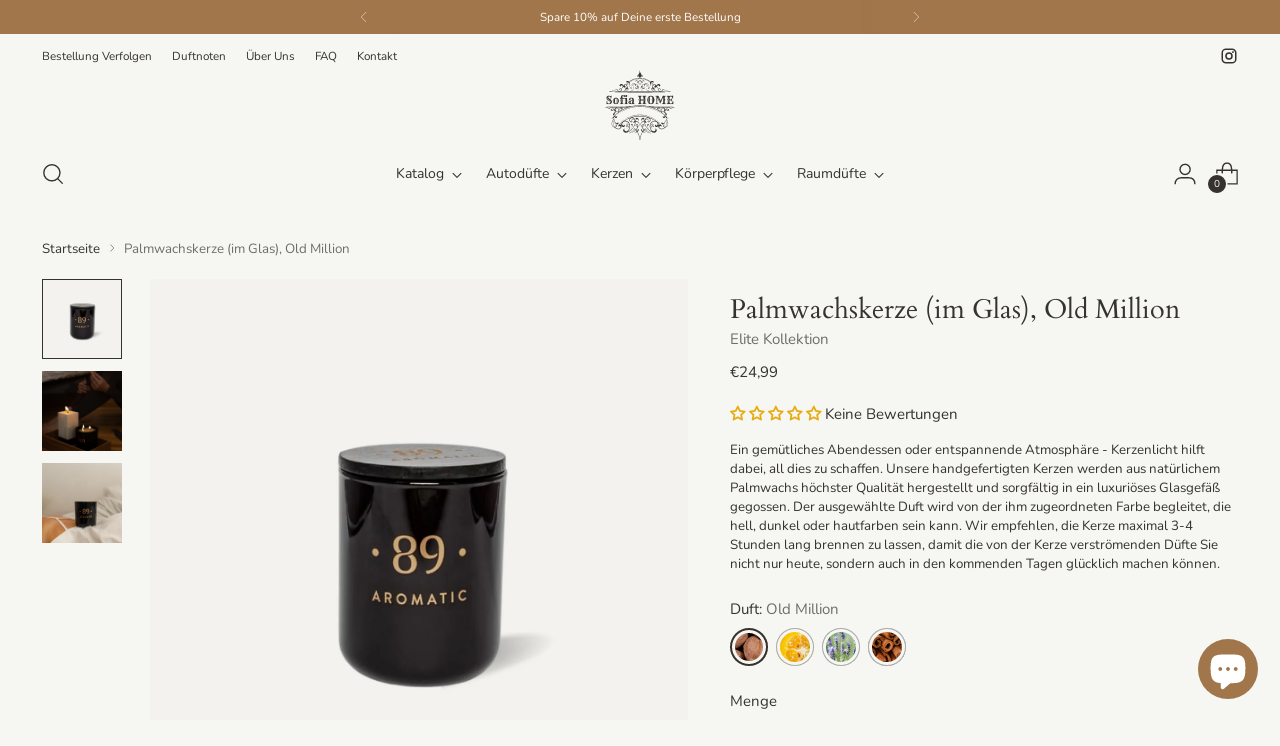

--- FILE ---
content_type: text/html; charset=utf-8
request_url: https://www.sofia-home.de/products/palmwachskerze-im-glas-oldmillion
body_size: 64536
content:
<!doctype html>

<!--
  ___                 ___           ___           ___
       /  /\                     /__/\         /  /\         /  /\
      /  /:/_                    \  \:\       /  /:/        /  /::\
     /  /:/ /\  ___     ___       \  \:\     /  /:/        /  /:/\:\
    /  /:/ /:/ /__/\   /  /\  ___  \  \:\   /  /:/  ___   /  /:/  \:\
   /__/:/ /:/  \  \:\ /  /:/ /__/\  \__\:\ /__/:/  /  /\ /__/:/ \__\:\
   \  \:\/:/    \  \:\  /:/  \  \:\ /  /:/ \  \:\ /  /:/ \  \:\ /  /:/
    \  \::/      \  \:\/:/    \  \:\  /:/   \  \:\  /:/   \  \:\  /:/
     \  \:\       \  \::/      \  \:\/:/     \  \:\/:/     \  \:\/:/
      \  \:\       \__\/        \  \::/       \  \::/       \  \::/
       \__\/                     \__\/         \__\/         \__\/

  --------------------------------------------------------------------
  #  Stiletto v2.2.2
  #  Documentation: https://fluorescent.co/help/stiletto/
  #  Purchase: https://themes.shopify.com/themes/stiletto/
  #  A product by Fluorescent: https://fluorescent.co/
  --------------------------------------------------------------------
-->

<html class="no-js" lang="de" style="--announcement-height: 1px;">
  <head>
    <meta charset="UTF-8">
    <meta http-equiv="X-UA-Compatible" content="IE=edge,chrome=1">
    <meta name="viewport" content="width=device-width,initial-scale=1">
    




  <meta name="description" content="Ein gemütliches Abendessen oder entspannende Atmosphäre - Kerzenlicht hilft dabei, all dies zu schaffen. Unsere handgefertigten Kerzen werden aus natürlichem Palmwachs höchster Qualität hergestellt und sorgfältig in ein luxuriöses Glasgefäß gegossen. Der ausgewählte Duft wird von der ihm zugeordneten Farbe begleitet, d">



    <link rel="canonical" href="https://www.sofia-home.de/products/palmwachskerze-im-glas-oldmillion">
    <link rel="preconnect" href="https://cdn.shopify.com" crossorigin><link rel="shortcut icon" href="//www.sofia-home.de/cdn/shop/files/Favicon_2.svg?crop=center&height=32&v=1691674417&width=32" type="image/png"><title>Palmwachskerze (im Glas), Old Million
&ndash; Sofia HOME</title>

    





  
  
  
  
  




<meta property="og:url" content="https://www.sofia-home.de/products/palmwachskerze-im-glas-oldmillion">
<meta property="og:site_name" content="Sofia HOME">
<meta property="og:type" content="product">
<meta property="og:title" content="Palmwachskerze (im Glas), Old Million">
<meta property="og:description" content="Ein gemütliches Abendessen oder entspannende Atmosphäre - Kerzenlicht hilft dabei, all dies zu schaffen. Unsere handgefertigten Kerzen werden aus natürlichem Palmwachs höchster Qualität hergestellt und sorgfältig in ein luxuriöses Glasgefäß gegossen. Der ausgewählte Duft wird von der ihm zugeordneten Farbe begleitet, d">
<meta property="og:image" content="http://www.sofia-home.de/cdn/shop/files/33_0268a1e2-a5c0-4ce4-bf88-84998c06d5be.png?v=1691773391&width=1024">
<meta property="og:image:secure_url" content="https://www.sofia-home.de/cdn/shop/files/33_0268a1e2-a5c0-4ce4-bf88-84998c06d5be.png?v=1691773391&width=1024">
<meta property="og:price:amount" content="24,99">
<meta property="og:price:currency" content="EUR">

<meta name="twitter:title" content="Palmwachskerze (im Glas), Old Million">
<meta name="twitter:description" content="Ein gemütliches Abendessen oder entspannende Atmosphäre - Kerzenlicht hilft dabei, all dies zu schaffen. Unsere handgefertigten Kerzen werden aus natürlichem Palmwachs höchster Qualität hergestellt und sorgfältig in ein luxuriöses Glasgefäß gegossen. Der ausgewählte Duft wird von der ihm zugeordneten Farbe begleitet, d">
<meta name="twitter:card" content="summary_large_image">
<meta name="twitter:image" content="https://www.sofia-home.de/cdn/shop/files/33_0268a1e2-a5c0-4ce4-bf88-84998c06d5be.png?v=1691773391&width=1024">
<meta name="twitter:image:width" content="480">
<meta name="twitter:image:height" content="480">


    <script>
  console.log('Stiletto v2.2.2 by Fluorescent');

  document.documentElement.className = document.documentElement.className.replace('no-js', '');
  if (window.matchMedia(`(prefers-reduced-motion: reduce)`) === true || window.matchMedia(`(prefers-reduced-motion: reduce)`).matches === true) {
    document.documentElement.classList.add('prefers-reduced-motion');
  } else {
    document.documentElement.classList.add('do-anim');
  }

  window.theme = {
    version: 'v2.2.2',
    themeName: 'Stiletto',
    moneyFormat: "€{{amount_with_comma_separator}}",
    strings: {
      name: "Sofia HOME",
      accessibility: {
        play_video: "Spielen",
        pause_video: "Pause",
        range_lower: "Unter",
        range_upper: "Obere"
      },
      product: {
        no_shipping_rates: "Versandkosten nicht verfügbar",
        country_placeholder: "Land\/Region",
        review: "Eine Rezension schreiben"
      },
      products: {
        product: {
          unavailable: "Nicht verfügbar",
          unitPrice: "Stückpreis",
          unitPriceSeparator: "per",
          sku: "SKU"
        }
      },
      cart: {
        editCartNote: "Auftragsnotizen bearbeiten",
        addCartNote: "Fügen Sie eine Notiz zu Ihrer Bestellung hinzu",
        quantityError: "Sie haben die maximale Anzahl dieses Produktes in Ihrem Warenkorb"
      },
      pagination: {
        viewing: "Sie sehen gerade {{ of }} von {{ total }}",
        products: "produkte",
        results: "Ergebnisse"
      }
    },
    routes: {
      root: "/",
      cart: {
        base: "/cart",
        add: "/cart/add",
        change: "/cart/change",
        update: "/cart/update",
        clear: "/cart/clear",
        // Manual routes until Shopify adds support
        shipping: "/cart/shipping_rates",
      },
      // Manual routes until Shopify adds support
      products: "/products",
      productRecommendations: "/recommendations/products",
      predictive_search_url: '/search/suggest',
    },
    icons: {
      chevron: "\u003cspan class=\"icon icon-new icon-chevron \"\u003e\n  \u003csvg viewBox=\"0 0 24 24\" fill=\"none\" xmlns=\"http:\/\/www.w3.org\/2000\/svg\"\u003e\u003cpath d=\"M1.875 7.438 12 17.563 22.125 7.438\" stroke=\"currentColor\" stroke-width=\"2\"\/\u003e\u003c\/svg\u003e\n\u003c\/span\u003e\n\n",
      close: "\u003cspan class=\"icon icon-new icon-close \"\u003e\n  \u003csvg viewBox=\"0 0 24 24\" fill=\"none\" xmlns=\"http:\/\/www.w3.org\/2000\/svg\"\u003e\u003cpath d=\"M2.66 1.34 2 .68.68 2l.66.66 1.32-1.32zm18.68 21.32.66.66L23.32 22l-.66-.66-1.32 1.32zm1.32-20 .66-.66L22 .68l-.66.66 1.32 1.32zM1.34 21.34.68 22 2 23.32l.66-.66-1.32-1.32zm0-18.68 10 10 1.32-1.32-10-10-1.32 1.32zm11.32 10 10-10-1.32-1.32-10 10 1.32 1.32zm-1.32-1.32-10 10 1.32 1.32 10-10-1.32-1.32zm0 1.32 10 10 1.32-1.32-10-10-1.32 1.32z\" fill=\"currentColor\"\/\u003e\u003c\/svg\u003e\n\u003c\/span\u003e\n\n",
      zoom: "\u003cspan class=\"icon icon-new icon-zoom \"\u003e\n  \u003csvg viewBox=\"0 0 24 24\" fill=\"none\" xmlns=\"http:\/\/www.w3.org\/2000\/svg\"\u003e\u003cpath d=\"M10.3,19.71c5.21,0,9.44-4.23,9.44-9.44S15.51,.83,10.3,.83,.86,5.05,.86,10.27s4.23,9.44,9.44,9.44Z\" fill=\"none\" stroke=\"currentColor\" stroke-linecap=\"round\" stroke-miterlimit=\"10\" stroke-width=\"1.63\"\/\u003e\n          \u003cpath d=\"M5.05,10.27H15.54\" fill=\"none\" stroke=\"currentColor\" stroke-miterlimit=\"10\" stroke-width=\"1.63\"\/\u003e\n          \u003cpath class=\"cross-up\" d=\"M10.3,5.02V15.51\" fill=\"none\" stroke=\"currentColor\" stroke-miterlimit=\"10\" stroke-width=\"1.63\"\/\u003e\n          \u003cpath d=\"M16.92,16.9l6.49,6.49\" fill=\"none\" stroke=\"currentColor\" stroke-miterlimit=\"10\" stroke-width=\"1.63\"\/\u003e\u003c\/svg\u003e\n\u003c\/span\u003e\n\n"
    },
    coreData: {
      n: "Stiletto",
      v: "v2.2.2",
    }
  }

  
    window.theme.allCountryOptionTags = "\u003coption value=\"Germany\" data-provinces=\"[]\"\u003eDeutschland\u003c\/option\u003e\n\u003coption value=\"---\" data-provinces=\"[]\"\u003e---\u003c\/option\u003e\n\u003coption value=\"Egypt\" data-provinces=\"[[\u0026quot;6th of October\u0026quot;,\u0026quot;6. Oktober\u0026quot;],[\u0026quot;Al Sharqia\u0026quot;,\u0026quot;asch-Scharqiyya\u0026quot;],[\u0026quot;Alexandria\u0026quot;,\u0026quot;al-Iskandariyya\u0026quot;],[\u0026quot;Aswan\u0026quot;,\u0026quot;Aswan\u0026quot;],[\u0026quot;Asyut\u0026quot;,\u0026quot;Asyut\u0026quot;],[\u0026quot;Beheira\u0026quot;,\u0026quot;al-Buhaira\u0026quot;],[\u0026quot;Beni Suef\u0026quot;,\u0026quot;Bani Suwaif\u0026quot;],[\u0026quot;Cairo\u0026quot;,\u0026quot;al-Qahira\u0026quot;],[\u0026quot;Dakahlia\u0026quot;,\u0026quot;ad-Daqahliyya\u0026quot;],[\u0026quot;Damietta\u0026quot;,\u0026quot;Dumyat\u0026quot;],[\u0026quot;Faiyum\u0026quot;,\u0026quot;al-Fayyum\u0026quot;],[\u0026quot;Gharbia\u0026quot;,\u0026quot;al-Gharbiyya\u0026quot;],[\u0026quot;Giza\u0026quot;,\u0026quot;al-Dschiza\u0026quot;],[\u0026quot;Helwan\u0026quot;,\u0026quot;Helwan\u0026quot;],[\u0026quot;Ismailia\u0026quot;,\u0026quot;Ismailia\u0026quot;],[\u0026quot;Kafr el-Sheikh\u0026quot;,\u0026quot;Kafr asch-Schaich\u0026quot;],[\u0026quot;Luxor\u0026quot;,\u0026quot;al-Uqsur\u0026quot;],[\u0026quot;Matrouh\u0026quot;,\u0026quot;Matruh\u0026quot;],[\u0026quot;Minya\u0026quot;,\u0026quot;al-Minya\u0026quot;],[\u0026quot;Monufia\u0026quot;,\u0026quot;al-Minufiyya\u0026quot;],[\u0026quot;New Valley\u0026quot;,\u0026quot;al-Wadi al-dschadid\u0026quot;],[\u0026quot;North Sinai\u0026quot;,\u0026quot;Schimal Sina\u0026quot;],[\u0026quot;Port Said\u0026quot;,\u0026quot;Port Said\u0026quot;],[\u0026quot;Qalyubia\u0026quot;,\u0026quot;al-Qalyubiyya\u0026quot;],[\u0026quot;Qena\u0026quot;,\u0026quot;Qina\u0026quot;],[\u0026quot;Red Sea\u0026quot;,\u0026quot;al-Bahr al-ahmar\u0026quot;],[\u0026quot;Sohag\u0026quot;,\u0026quot;Sauhadsch\u0026quot;],[\u0026quot;South Sinai\u0026quot;,\u0026quot;Dschanub Sina\u0026quot;],[\u0026quot;Suez\u0026quot;,\u0026quot;as-Suwais\u0026quot;]]\"\u003eÄgypten\u003c\/option\u003e\n\u003coption value=\"Equatorial Guinea\" data-provinces=\"[]\"\u003eÄquatorialguinea\u003c\/option\u003e\n\u003coption value=\"Ethiopia\" data-provinces=\"[]\"\u003eÄthiopien\u003c\/option\u003e\n\u003coption value=\"Afghanistan\" data-provinces=\"[]\"\u003eAfghanistan\u003c\/option\u003e\n\u003coption value=\"Aland Islands\" data-provinces=\"[]\"\u003eÅlandinseln\u003c\/option\u003e\n\u003coption value=\"Albania\" data-provinces=\"[]\"\u003eAlbanien\u003c\/option\u003e\n\u003coption value=\"Algeria\" data-provinces=\"[]\"\u003eAlgerien\u003c\/option\u003e\n\u003coption value=\"United States Minor Outlying Islands\" data-provinces=\"[]\"\u003eAmerikanische Überseeinseln\u003c\/option\u003e\n\u003coption value=\"Andorra\" data-provinces=\"[]\"\u003eAndorra\u003c\/option\u003e\n\u003coption value=\"Angola\" data-provinces=\"[]\"\u003eAngola\u003c\/option\u003e\n\u003coption value=\"Anguilla\" data-provinces=\"[]\"\u003eAnguilla\u003c\/option\u003e\n\u003coption value=\"Antigua And Barbuda\" data-provinces=\"[]\"\u003eAntigua und Barbuda\u003c\/option\u003e\n\u003coption value=\"Argentina\" data-provinces=\"[[\u0026quot;Buenos Aires\u0026quot;,\u0026quot;Provinz Buenos Aires\u0026quot;],[\u0026quot;Catamarca\u0026quot;,\u0026quot;Provinz Catamarca\u0026quot;],[\u0026quot;Chaco\u0026quot;,\u0026quot;Provinz Chaco\u0026quot;],[\u0026quot;Chubut\u0026quot;,\u0026quot;Provinz Chubut\u0026quot;],[\u0026quot;Ciudad Autónoma de Buenos Aires\u0026quot;,\u0026quot;Autonome Stadt Buenos Aires\u0026quot;],[\u0026quot;Corrientes\u0026quot;,\u0026quot;Provinz Corrientes\u0026quot;],[\u0026quot;Córdoba\u0026quot;,\u0026quot;Córdoba\u0026quot;],[\u0026quot;Entre Ríos\u0026quot;,\u0026quot;Entre Ríos\u0026quot;],[\u0026quot;Formosa\u0026quot;,\u0026quot;Provinz Formosa\u0026quot;],[\u0026quot;Jujuy\u0026quot;,\u0026quot;Provinz Jujuy\u0026quot;],[\u0026quot;La Pampa\u0026quot;,\u0026quot;Provinz La Pampa\u0026quot;],[\u0026quot;La Rioja\u0026quot;,\u0026quot;Provinz La Rioja\u0026quot;],[\u0026quot;Mendoza\u0026quot;,\u0026quot;Provinz Mendoza\u0026quot;],[\u0026quot;Misiones\u0026quot;,\u0026quot;Misiones\u0026quot;],[\u0026quot;Neuquén\u0026quot;,\u0026quot;Provinz Neuquén\u0026quot;],[\u0026quot;Río Negro\u0026quot;,\u0026quot;Provinz Río Negro\u0026quot;],[\u0026quot;Salta\u0026quot;,\u0026quot;Provinz Salta\u0026quot;],[\u0026quot;San Juan\u0026quot;,\u0026quot;Provinz San Juan\u0026quot;],[\u0026quot;San Luis\u0026quot;,\u0026quot;Provinz San Luis\u0026quot;],[\u0026quot;Santa Cruz\u0026quot;,\u0026quot;Provinz Santa Cruz\u0026quot;],[\u0026quot;Santa Fe\u0026quot;,\u0026quot;Provinz Santa Fe\u0026quot;],[\u0026quot;Santiago Del Estero\u0026quot;,\u0026quot;Santiago del Estero (Provinz)\u0026quot;],[\u0026quot;Tierra Del Fuego\u0026quot;,\u0026quot;Provinz Tierra del Fuego\u0026quot;],[\u0026quot;Tucumán\u0026quot;,\u0026quot;Provinz Tucumán\u0026quot;]]\"\u003eArgentinien\u003c\/option\u003e\n\u003coption value=\"Armenia\" data-provinces=\"[]\"\u003eArmenien\u003c\/option\u003e\n\u003coption value=\"Aruba\" data-provinces=\"[]\"\u003eAruba\u003c\/option\u003e\n\u003coption value=\"Ascension Island\" data-provinces=\"[]\"\u003eAscension\u003c\/option\u003e\n\u003coption value=\"Azerbaijan\" data-provinces=\"[]\"\u003eAserbaidschan\u003c\/option\u003e\n\u003coption value=\"Australia\" data-provinces=\"[[\u0026quot;Australian Capital Territory\u0026quot;,\u0026quot;Australian Capital Territory\u0026quot;],[\u0026quot;New South Wales\u0026quot;,\u0026quot;New South Wales\u0026quot;],[\u0026quot;Northern Territory\u0026quot;,\u0026quot;Northern Territory\u0026quot;],[\u0026quot;Queensland\u0026quot;,\u0026quot;Queensland\u0026quot;],[\u0026quot;South Australia\u0026quot;,\u0026quot;South Australia\u0026quot;],[\u0026quot;Tasmania\u0026quot;,\u0026quot;Tasmanien\u0026quot;],[\u0026quot;Victoria\u0026quot;,\u0026quot;Victoria\u0026quot;],[\u0026quot;Western Australia\u0026quot;,\u0026quot;Western Australia\u0026quot;]]\"\u003eAustralien\u003c\/option\u003e\n\u003coption value=\"Bahamas\" data-provinces=\"[]\"\u003eBahamas\u003c\/option\u003e\n\u003coption value=\"Bahrain\" data-provinces=\"[]\"\u003eBahrain\u003c\/option\u003e\n\u003coption value=\"Bangladesh\" data-provinces=\"[]\"\u003eBangladesch\u003c\/option\u003e\n\u003coption value=\"Barbados\" data-provinces=\"[]\"\u003eBarbados\u003c\/option\u003e\n\u003coption value=\"Belarus\" data-provinces=\"[]\"\u003eBelarus\u003c\/option\u003e\n\u003coption value=\"Belgium\" data-provinces=\"[]\"\u003eBelgien\u003c\/option\u003e\n\u003coption value=\"Belize\" data-provinces=\"[]\"\u003eBelize\u003c\/option\u003e\n\u003coption value=\"Benin\" data-provinces=\"[]\"\u003eBenin\u003c\/option\u003e\n\u003coption value=\"Bermuda\" data-provinces=\"[]\"\u003eBermuda\u003c\/option\u003e\n\u003coption value=\"Bhutan\" data-provinces=\"[]\"\u003eBhutan\u003c\/option\u003e\n\u003coption value=\"Bolivia\" data-provinces=\"[]\"\u003eBolivien\u003c\/option\u003e\n\u003coption value=\"Bosnia And Herzegovina\" data-provinces=\"[]\"\u003eBosnien und Herzegowina\u003c\/option\u003e\n\u003coption value=\"Botswana\" data-provinces=\"[]\"\u003eBotsuana\u003c\/option\u003e\n\u003coption value=\"Brazil\" data-provinces=\"[[\u0026quot;Acre\u0026quot;,\u0026quot;Acre\u0026quot;],[\u0026quot;Alagoas\u0026quot;,\u0026quot;Alagoas\u0026quot;],[\u0026quot;Amapá\u0026quot;,\u0026quot;Amapá\u0026quot;],[\u0026quot;Amazonas\u0026quot;,\u0026quot;Amazonas\u0026quot;],[\u0026quot;Bahia\u0026quot;,\u0026quot;Bahia\u0026quot;],[\u0026quot;Ceará\u0026quot;,\u0026quot;Ceará\u0026quot;],[\u0026quot;Distrito Federal\u0026quot;,\u0026quot;Bundesdistrikt von Brasilien\u0026quot;],[\u0026quot;Espírito Santo\u0026quot;,\u0026quot;Espírito Santo\u0026quot;],[\u0026quot;Goiás\u0026quot;,\u0026quot;Goiás\u0026quot;],[\u0026quot;Maranhão\u0026quot;,\u0026quot;Maranhão\u0026quot;],[\u0026quot;Mato Grosso\u0026quot;,\u0026quot;Mato Grosso\u0026quot;],[\u0026quot;Mato Grosso do Sul\u0026quot;,\u0026quot;Mato Grosso do Sul\u0026quot;],[\u0026quot;Minas Gerais\u0026quot;,\u0026quot;Minas Gerais\u0026quot;],[\u0026quot;Paraná\u0026quot;,\u0026quot;Paraná\u0026quot;],[\u0026quot;Paraíba\u0026quot;,\u0026quot;Paraíba\u0026quot;],[\u0026quot;Pará\u0026quot;,\u0026quot;Pará\u0026quot;],[\u0026quot;Pernambuco\u0026quot;,\u0026quot;Pernambuco\u0026quot;],[\u0026quot;Piauí\u0026quot;,\u0026quot;Piauí\u0026quot;],[\u0026quot;Rio Grande do Norte\u0026quot;,\u0026quot;Rio Grande do Norte\u0026quot;],[\u0026quot;Rio Grande do Sul\u0026quot;,\u0026quot;Rio Grande do Sul\u0026quot;],[\u0026quot;Rio de Janeiro\u0026quot;,\u0026quot;Rio de Janeiro\u0026quot;],[\u0026quot;Rondônia\u0026quot;,\u0026quot;Rondônia\u0026quot;],[\u0026quot;Roraima\u0026quot;,\u0026quot;Roraima\u0026quot;],[\u0026quot;Santa Catarina\u0026quot;,\u0026quot;Santa Catarina\u0026quot;],[\u0026quot;Sergipe\u0026quot;,\u0026quot;Sergipe\u0026quot;],[\u0026quot;São Paulo\u0026quot;,\u0026quot;São Paulo\u0026quot;],[\u0026quot;Tocantins\u0026quot;,\u0026quot;Tocantins\u0026quot;]]\"\u003eBrasilien\u003c\/option\u003e\n\u003coption value=\"Virgin Islands, British\" data-provinces=\"[]\"\u003eBritische Jungferninseln\u003c\/option\u003e\n\u003coption value=\"British Indian Ocean Territory\" data-provinces=\"[]\"\u003eBritisches Territorium im Indischen Ozean\u003c\/option\u003e\n\u003coption value=\"Brunei\" data-provinces=\"[]\"\u003eBrunei Darussalam\u003c\/option\u003e\n\u003coption value=\"Bulgaria\" data-provinces=\"[]\"\u003eBulgarien\u003c\/option\u003e\n\u003coption value=\"Burkina Faso\" data-provinces=\"[]\"\u003eBurkina Faso\u003c\/option\u003e\n\u003coption value=\"Burundi\" data-provinces=\"[]\"\u003eBurundi\u003c\/option\u003e\n\u003coption value=\"Cape Verde\" data-provinces=\"[]\"\u003eCabo Verde\u003c\/option\u003e\n\u003coption value=\"Chile\" data-provinces=\"[[\u0026quot;Antofagasta\u0026quot;,\u0026quot;Región de Antofagasta\u0026quot;],[\u0026quot;Araucanía\u0026quot;,\u0026quot;Región de la Araucanía\u0026quot;],[\u0026quot;Arica and Parinacota\u0026quot;,\u0026quot;Región de Arica y Parinacota\u0026quot;],[\u0026quot;Atacama\u0026quot;,\u0026quot;Región de Atacama\u0026quot;],[\u0026quot;Aysén\u0026quot;,\u0026quot;Región de Aysén\u0026quot;],[\u0026quot;Biobío\u0026quot;,\u0026quot;Región del Bío-Bío\u0026quot;],[\u0026quot;Coquimbo\u0026quot;,\u0026quot;Región de Coquimbo\u0026quot;],[\u0026quot;Los Lagos\u0026quot;,\u0026quot;Región de los Lagos\u0026quot;],[\u0026quot;Los Ríos\u0026quot;,\u0026quot;Región de Los Ríos\u0026quot;],[\u0026quot;Magallanes\u0026quot;,\u0026quot;Región de Magallanes y de la Antártica Chilena\u0026quot;],[\u0026quot;Maule\u0026quot;,\u0026quot;Región del Maule\u0026quot;],[\u0026quot;O\u0026#39;Higgins\u0026quot;,\u0026quot;Región del Libertador General Bernardo O’Higgins\u0026quot;],[\u0026quot;Santiago\u0026quot;,\u0026quot;Región Metropolitana de Santiago\u0026quot;],[\u0026quot;Tarapacá\u0026quot;,\u0026quot;Región de Tarapacá\u0026quot;],[\u0026quot;Valparaíso\u0026quot;,\u0026quot;Región de Valparaíso\u0026quot;],[\u0026quot;Ñuble\u0026quot;,\u0026quot;Región de Ñuble\u0026quot;]]\"\u003eChile\u003c\/option\u003e\n\u003coption value=\"China\" data-provinces=\"[[\u0026quot;Anhui\u0026quot;,\u0026quot;Anhui\u0026quot;],[\u0026quot;Beijing\u0026quot;,\u0026quot;Peking\u0026quot;],[\u0026quot;Chongqing\u0026quot;,\u0026quot;Chongqing\u0026quot;],[\u0026quot;Fujian\u0026quot;,\u0026quot;Fujian\u0026quot;],[\u0026quot;Gansu\u0026quot;,\u0026quot;Gansu\u0026quot;],[\u0026quot;Guangdong\u0026quot;,\u0026quot;Guangdong\u0026quot;],[\u0026quot;Guangxi\u0026quot;,\u0026quot;Guangxi\u0026quot;],[\u0026quot;Guizhou\u0026quot;,\u0026quot;Guizhou\u0026quot;],[\u0026quot;Hainan\u0026quot;,\u0026quot;Hainan\u0026quot;],[\u0026quot;Hebei\u0026quot;,\u0026quot;Hebei\u0026quot;],[\u0026quot;Heilongjiang\u0026quot;,\u0026quot;Heilongjiang\u0026quot;],[\u0026quot;Henan\u0026quot;,\u0026quot;Henan\u0026quot;],[\u0026quot;Hubei\u0026quot;,\u0026quot;Hubei\u0026quot;],[\u0026quot;Hunan\u0026quot;,\u0026quot;Hunan\u0026quot;],[\u0026quot;Inner Mongolia\u0026quot;,\u0026quot;Innere Mongolei\u0026quot;],[\u0026quot;Jiangsu\u0026quot;,\u0026quot;Jiangsu\u0026quot;],[\u0026quot;Jiangxi\u0026quot;,\u0026quot;Jiangxi\u0026quot;],[\u0026quot;Jilin\u0026quot;,\u0026quot;Jilin\u0026quot;],[\u0026quot;Liaoning\u0026quot;,\u0026quot;Liaoning\u0026quot;],[\u0026quot;Ningxia\u0026quot;,\u0026quot;Ningxia\u0026quot;],[\u0026quot;Qinghai\u0026quot;,\u0026quot;Qinghai\u0026quot;],[\u0026quot;Shaanxi\u0026quot;,\u0026quot;Shaanxi\u0026quot;],[\u0026quot;Shandong\u0026quot;,\u0026quot;Shandong\u0026quot;],[\u0026quot;Shanghai\u0026quot;,\u0026quot;Shanghai\u0026quot;],[\u0026quot;Shanxi\u0026quot;,\u0026quot;Shanxi\u0026quot;],[\u0026quot;Sichuan\u0026quot;,\u0026quot;Sichuan\u0026quot;],[\u0026quot;Tianjin\u0026quot;,\u0026quot;Tianjin\u0026quot;],[\u0026quot;Xinjiang\u0026quot;,\u0026quot;Xinjiang\u0026quot;],[\u0026quot;Xizang\u0026quot;,\u0026quot;Autonomes Gebiet Tibet\u0026quot;],[\u0026quot;Yunnan\u0026quot;,\u0026quot;Yunnan\u0026quot;],[\u0026quot;Zhejiang\u0026quot;,\u0026quot;Zhejiang\u0026quot;]]\"\u003eChina\u003c\/option\u003e\n\u003coption value=\"Cook Islands\" data-provinces=\"[]\"\u003eCookinseln\u003c\/option\u003e\n\u003coption value=\"Costa Rica\" data-provinces=\"[[\u0026quot;Alajuela\u0026quot;,\u0026quot;Provinz Alajuela\u0026quot;],[\u0026quot;Cartago\u0026quot;,\u0026quot;Provinz Cartago\u0026quot;],[\u0026quot;Guanacaste\u0026quot;,\u0026quot;Provinz Guanacaste\u0026quot;],[\u0026quot;Heredia\u0026quot;,\u0026quot;Provinz Heredia\u0026quot;],[\u0026quot;Limón\u0026quot;,\u0026quot;Provinz Limón\u0026quot;],[\u0026quot;Puntarenas\u0026quot;,\u0026quot;Provinz Puntarenas\u0026quot;],[\u0026quot;San José\u0026quot;,\u0026quot;Provinz San José\u0026quot;]]\"\u003eCosta Rica\u003c\/option\u003e\n\u003coption value=\"Curaçao\" data-provinces=\"[]\"\u003eCuraçao\u003c\/option\u003e\n\u003coption value=\"Côte d'Ivoire\" data-provinces=\"[]\"\u003eCôte d’Ivoire\u003c\/option\u003e\n\u003coption value=\"Denmark\" data-provinces=\"[]\"\u003eDänemark\u003c\/option\u003e\n\u003coption value=\"Germany\" data-provinces=\"[]\"\u003eDeutschland\u003c\/option\u003e\n\u003coption value=\"Dominica\" data-provinces=\"[]\"\u003eDominica\u003c\/option\u003e\n\u003coption value=\"Dominican Republic\" data-provinces=\"[]\"\u003eDominikanische Republik\u003c\/option\u003e\n\u003coption value=\"Djibouti\" data-provinces=\"[]\"\u003eDschibuti\u003c\/option\u003e\n\u003coption value=\"Ecuador\" data-provinces=\"[]\"\u003eEcuador\u003c\/option\u003e\n\u003coption value=\"El Salvador\" data-provinces=\"[[\u0026quot;Ahuachapán\u0026quot;,\u0026quot;Ahuachapán\u0026quot;],[\u0026quot;Cabañas\u0026quot;,\u0026quot;Cabañas\u0026quot;],[\u0026quot;Chalatenango\u0026quot;,\u0026quot;Chalatenango\u0026quot;],[\u0026quot;Cuscatlán\u0026quot;,\u0026quot;Cuscatlán\u0026quot;],[\u0026quot;La Libertad\u0026quot;,\u0026quot;La Libertad\u0026quot;],[\u0026quot;La Paz\u0026quot;,\u0026quot;La Paz\u0026quot;],[\u0026quot;La Unión\u0026quot;,\u0026quot;La Unión\u0026quot;],[\u0026quot;Morazán\u0026quot;,\u0026quot;Morazán\u0026quot;],[\u0026quot;San Miguel\u0026quot;,\u0026quot;San Miguel\u0026quot;],[\u0026quot;San Salvador\u0026quot;,\u0026quot;San Salvador\u0026quot;],[\u0026quot;San Vicente\u0026quot;,\u0026quot;San Vicente\u0026quot;],[\u0026quot;Santa Ana\u0026quot;,\u0026quot;Santa Ana\u0026quot;],[\u0026quot;Sonsonate\u0026quot;,\u0026quot;Sonsonate\u0026quot;],[\u0026quot;Usulután\u0026quot;,\u0026quot;Usulután\u0026quot;]]\"\u003eEl Salvador\u003c\/option\u003e\n\u003coption value=\"Eritrea\" data-provinces=\"[]\"\u003eEritrea\u003c\/option\u003e\n\u003coption value=\"Estonia\" data-provinces=\"[]\"\u003eEstland\u003c\/option\u003e\n\u003coption value=\"Eswatini\" data-provinces=\"[]\"\u003eEswatini\u003c\/option\u003e\n\u003coption value=\"Faroe Islands\" data-provinces=\"[]\"\u003eFäröer\u003c\/option\u003e\n\u003coption value=\"Falkland Islands (Malvinas)\" data-provinces=\"[]\"\u003eFalklandinseln\u003c\/option\u003e\n\u003coption value=\"Fiji\" data-provinces=\"[]\"\u003eFidschi\u003c\/option\u003e\n\u003coption value=\"Finland\" data-provinces=\"[]\"\u003eFinnland\u003c\/option\u003e\n\u003coption value=\"France\" data-provinces=\"[]\"\u003eFrankreich\u003c\/option\u003e\n\u003coption value=\"French Guiana\" data-provinces=\"[]\"\u003eFranzösisch-Guayana\u003c\/option\u003e\n\u003coption value=\"French Polynesia\" data-provinces=\"[]\"\u003eFranzösisch-Polynesien\u003c\/option\u003e\n\u003coption value=\"French Southern Territories\" data-provinces=\"[]\"\u003eFranzösische Südgebiete\u003c\/option\u003e\n\u003coption value=\"Gabon\" data-provinces=\"[]\"\u003eGabun\u003c\/option\u003e\n\u003coption value=\"Gambia\" data-provinces=\"[]\"\u003eGambia\u003c\/option\u003e\n\u003coption value=\"Georgia\" data-provinces=\"[]\"\u003eGeorgien\u003c\/option\u003e\n\u003coption value=\"Ghana\" data-provinces=\"[]\"\u003eGhana\u003c\/option\u003e\n\u003coption value=\"Gibraltar\" data-provinces=\"[]\"\u003eGibraltar\u003c\/option\u003e\n\u003coption value=\"Grenada\" data-provinces=\"[]\"\u003eGrenada\u003c\/option\u003e\n\u003coption value=\"Greece\" data-provinces=\"[]\"\u003eGriechenland\u003c\/option\u003e\n\u003coption value=\"Greenland\" data-provinces=\"[]\"\u003eGrönland\u003c\/option\u003e\n\u003coption value=\"Guadeloupe\" data-provinces=\"[]\"\u003eGuadeloupe\u003c\/option\u003e\n\u003coption value=\"Guatemala\" data-provinces=\"[[\u0026quot;Alta Verapaz\u0026quot;,\u0026quot;Departamento Alta Verapaz\u0026quot;],[\u0026quot;Baja Verapaz\u0026quot;,\u0026quot;Departamento Baja Verapaz\u0026quot;],[\u0026quot;Chimaltenango\u0026quot;,\u0026quot;Departamento Chimaltenango\u0026quot;],[\u0026quot;Chiquimula\u0026quot;,\u0026quot;Departamento Chiquimula\u0026quot;],[\u0026quot;El Progreso\u0026quot;,\u0026quot;Departamento El Progreso\u0026quot;],[\u0026quot;Escuintla\u0026quot;,\u0026quot;Departamento Escuintla\u0026quot;],[\u0026quot;Guatemala\u0026quot;,\u0026quot;Departamento Guatemala\u0026quot;],[\u0026quot;Huehuetenango\u0026quot;,\u0026quot;Departamento Huehuetenango\u0026quot;],[\u0026quot;Izabal\u0026quot;,\u0026quot;Departamento Izabal\u0026quot;],[\u0026quot;Jalapa\u0026quot;,\u0026quot;Departamento Jalapa\u0026quot;],[\u0026quot;Jutiapa\u0026quot;,\u0026quot;Departamento Jutiapa\u0026quot;],[\u0026quot;Petén\u0026quot;,\u0026quot;Departamento Petén\u0026quot;],[\u0026quot;Quetzaltenango\u0026quot;,\u0026quot;Departamento Quetzaltenango\u0026quot;],[\u0026quot;Quiché\u0026quot;,\u0026quot;Departamento Quiché\u0026quot;],[\u0026quot;Retalhuleu\u0026quot;,\u0026quot;Departamento Retalhuleu\u0026quot;],[\u0026quot;Sacatepéquez\u0026quot;,\u0026quot;Sacatepéquez\u0026quot;],[\u0026quot;San Marcos\u0026quot;,\u0026quot;Departamento San Marcos\u0026quot;],[\u0026quot;Santa Rosa\u0026quot;,\u0026quot;Departamento Santa Rosa\u0026quot;],[\u0026quot;Sololá\u0026quot;,\u0026quot;Departamento Sololá\u0026quot;],[\u0026quot;Suchitepéquez\u0026quot;,\u0026quot;Departamento Suchitepéquez\u0026quot;],[\u0026quot;Totonicapán\u0026quot;,\u0026quot;Departamento Totonicapán\u0026quot;],[\u0026quot;Zacapa\u0026quot;,\u0026quot;Departamento Zacapa\u0026quot;]]\"\u003eGuatemala\u003c\/option\u003e\n\u003coption value=\"Guernsey\" data-provinces=\"[]\"\u003eGuernsey\u003c\/option\u003e\n\u003coption value=\"Guinea\" data-provinces=\"[]\"\u003eGuinea\u003c\/option\u003e\n\u003coption value=\"Guinea Bissau\" data-provinces=\"[]\"\u003eGuinea-Bissau\u003c\/option\u003e\n\u003coption value=\"Guyana\" data-provinces=\"[]\"\u003eGuyana\u003c\/option\u003e\n\u003coption value=\"Haiti\" data-provinces=\"[]\"\u003eHaiti\u003c\/option\u003e\n\u003coption value=\"Honduras\" data-provinces=\"[]\"\u003eHonduras\u003c\/option\u003e\n\u003coption value=\"India\" data-provinces=\"[[\u0026quot;Andaman and Nicobar Islands\u0026quot;,\u0026quot;Andamanen und Nikobaren\u0026quot;],[\u0026quot;Andhra Pradesh\u0026quot;,\u0026quot;Andhra Pradesh\u0026quot;],[\u0026quot;Arunachal Pradesh\u0026quot;,\u0026quot;Arunachal Pradesh\u0026quot;],[\u0026quot;Assam\u0026quot;,\u0026quot;Assam\u0026quot;],[\u0026quot;Bihar\u0026quot;,\u0026quot;Bihar\u0026quot;],[\u0026quot;Chandigarh\u0026quot;,\u0026quot;Chandigarh\u0026quot;],[\u0026quot;Chhattisgarh\u0026quot;,\u0026quot;Chhattisgarh\u0026quot;],[\u0026quot;Dadra and Nagar Haveli\u0026quot;,\u0026quot;Dadra und Nagar Haveli\u0026quot;],[\u0026quot;Daman and Diu\u0026quot;,\u0026quot;Daman und Diu\u0026quot;],[\u0026quot;Delhi\u0026quot;,\u0026quot;Delhi\u0026quot;],[\u0026quot;Goa\u0026quot;,\u0026quot;Goa\u0026quot;],[\u0026quot;Gujarat\u0026quot;,\u0026quot;Gujarat\u0026quot;],[\u0026quot;Haryana\u0026quot;,\u0026quot;Haryana\u0026quot;],[\u0026quot;Himachal Pradesh\u0026quot;,\u0026quot;Himachal Pradesh\u0026quot;],[\u0026quot;Jammu and Kashmir\u0026quot;,\u0026quot;Jammu und Kashmir\u0026quot;],[\u0026quot;Jharkhand\u0026quot;,\u0026quot;Jharkhand\u0026quot;],[\u0026quot;Karnataka\u0026quot;,\u0026quot;Karnataka\u0026quot;],[\u0026quot;Kerala\u0026quot;,\u0026quot;Kerala\u0026quot;],[\u0026quot;Ladakh\u0026quot;,\u0026quot;Ladakh\u0026quot;],[\u0026quot;Lakshadweep\u0026quot;,\u0026quot;Lakshadweep\u0026quot;],[\u0026quot;Madhya Pradesh\u0026quot;,\u0026quot;Madhya Pradesh\u0026quot;],[\u0026quot;Maharashtra\u0026quot;,\u0026quot;Maharashtra\u0026quot;],[\u0026quot;Manipur\u0026quot;,\u0026quot;Manipur\u0026quot;],[\u0026quot;Meghalaya\u0026quot;,\u0026quot;Meghalaya\u0026quot;],[\u0026quot;Mizoram\u0026quot;,\u0026quot;Mizoram\u0026quot;],[\u0026quot;Nagaland\u0026quot;,\u0026quot;Nagaland\u0026quot;],[\u0026quot;Odisha\u0026quot;,\u0026quot;Odisha\u0026quot;],[\u0026quot;Puducherry\u0026quot;,\u0026quot;Puducherry\u0026quot;],[\u0026quot;Punjab\u0026quot;,\u0026quot;Punjab\u0026quot;],[\u0026quot;Rajasthan\u0026quot;,\u0026quot;Rajasthan\u0026quot;],[\u0026quot;Sikkim\u0026quot;,\u0026quot;Sikkim\u0026quot;],[\u0026quot;Tamil Nadu\u0026quot;,\u0026quot;Tamil Nadu\u0026quot;],[\u0026quot;Telangana\u0026quot;,\u0026quot;Telangana\u0026quot;],[\u0026quot;Tripura\u0026quot;,\u0026quot;Tripura\u0026quot;],[\u0026quot;Uttar Pradesh\u0026quot;,\u0026quot;Uttar Pradesh\u0026quot;],[\u0026quot;Uttarakhand\u0026quot;,\u0026quot;Uttarakhand\u0026quot;],[\u0026quot;West Bengal\u0026quot;,\u0026quot;Westbengalen\u0026quot;]]\"\u003eIndien\u003c\/option\u003e\n\u003coption value=\"Indonesia\" data-provinces=\"[[\u0026quot;Aceh\u0026quot;,\u0026quot;Aceh\u0026quot;],[\u0026quot;Bali\u0026quot;,\u0026quot;Provinz Bali\u0026quot;],[\u0026quot;Bangka Belitung\u0026quot;,\u0026quot;Bangka-Belitung\u0026quot;],[\u0026quot;Banten\u0026quot;,\u0026quot;Banten\u0026quot;],[\u0026quot;Bengkulu\u0026quot;,\u0026quot;Bengkulu\u0026quot;],[\u0026quot;Gorontalo\u0026quot;,\u0026quot;Gorontalo\u0026quot;],[\u0026quot;Jakarta\u0026quot;,\u0026quot;Jakarta\u0026quot;],[\u0026quot;Jambi\u0026quot;,\u0026quot;Jambi\u0026quot;],[\u0026quot;Jawa Barat\u0026quot;,\u0026quot;Jawa Barat\u0026quot;],[\u0026quot;Jawa Tengah\u0026quot;,\u0026quot;Jawa Tengah\u0026quot;],[\u0026quot;Jawa Timur\u0026quot;,\u0026quot;Jawa Timur\u0026quot;],[\u0026quot;Kalimantan Barat\u0026quot;,\u0026quot;Kalimantan Barat\u0026quot;],[\u0026quot;Kalimantan Selatan\u0026quot;,\u0026quot;Kalimantan Selatan\u0026quot;],[\u0026quot;Kalimantan Tengah\u0026quot;,\u0026quot;Kalimantan Tengah\u0026quot;],[\u0026quot;Kalimantan Timur\u0026quot;,\u0026quot;Kalimantan Timur\u0026quot;],[\u0026quot;Kalimantan Utara\u0026quot;,\u0026quot;Kalimantan Utara\u0026quot;],[\u0026quot;Kepulauan Riau\u0026quot;,\u0026quot;Kepulauan Riau\u0026quot;],[\u0026quot;Lampung\u0026quot;,\u0026quot;Lampung\u0026quot;],[\u0026quot;Maluku\u0026quot;,\u0026quot;Maluku\u0026quot;],[\u0026quot;Maluku Utara\u0026quot;,\u0026quot;Nordmolukken\u0026quot;],[\u0026quot;North Sumatra\u0026quot;,\u0026quot;Sumatera Utara\u0026quot;],[\u0026quot;Nusa Tenggara Barat\u0026quot;,\u0026quot;Nusa Tenggara Barat\u0026quot;],[\u0026quot;Nusa Tenggara Timur\u0026quot;,\u0026quot;Nusa Tenggara Timur\u0026quot;],[\u0026quot;Papua\u0026quot;,\u0026quot;Papua\u0026quot;],[\u0026quot;Papua Barat\u0026quot;,\u0026quot;Papua Barat\u0026quot;],[\u0026quot;Riau\u0026quot;,\u0026quot;Riau\u0026quot;],[\u0026quot;South Sumatra\u0026quot;,\u0026quot;Sumatera Selatan\u0026quot;],[\u0026quot;Sulawesi Barat\u0026quot;,\u0026quot;Westsulawesi\u0026quot;],[\u0026quot;Sulawesi Selatan\u0026quot;,\u0026quot;Sulawesi Selatan\u0026quot;],[\u0026quot;Sulawesi Tengah\u0026quot;,\u0026quot;Sulawesi Tengah\u0026quot;],[\u0026quot;Sulawesi Tenggara\u0026quot;,\u0026quot;Sulawesi Tenggara\u0026quot;],[\u0026quot;Sulawesi Utara\u0026quot;,\u0026quot;Sulawesi Utara\u0026quot;],[\u0026quot;West Sumatra\u0026quot;,\u0026quot;Sumatera Barat\u0026quot;],[\u0026quot;Yogyakarta\u0026quot;,\u0026quot;Yogyakarta\u0026quot;]]\"\u003eIndonesien\u003c\/option\u003e\n\u003coption value=\"Iraq\" data-provinces=\"[]\"\u003eIrak\u003c\/option\u003e\n\u003coption value=\"Ireland\" data-provinces=\"[[\u0026quot;Carlow\u0026quot;,\u0026quot;County Carlow\u0026quot;],[\u0026quot;Cavan\u0026quot;,\u0026quot;County Cavan\u0026quot;],[\u0026quot;Clare\u0026quot;,\u0026quot;County Clare\u0026quot;],[\u0026quot;Cork\u0026quot;,\u0026quot;County Cork\u0026quot;],[\u0026quot;Donegal\u0026quot;,\u0026quot;County Donegal\u0026quot;],[\u0026quot;Dublin\u0026quot;,\u0026quot;County Dublin\u0026quot;],[\u0026quot;Galway\u0026quot;,\u0026quot;County Galway\u0026quot;],[\u0026quot;Kerry\u0026quot;,\u0026quot;Kerry\u0026quot;],[\u0026quot;Kildare\u0026quot;,\u0026quot;County Kildare\u0026quot;],[\u0026quot;Kilkenny\u0026quot;,\u0026quot;County Kilkenny\u0026quot;],[\u0026quot;Laois\u0026quot;,\u0026quot;County Laois\u0026quot;],[\u0026quot;Leitrim\u0026quot;,\u0026quot;Leitrim\u0026quot;],[\u0026quot;Limerick\u0026quot;,\u0026quot;County Limerick\u0026quot;],[\u0026quot;Longford\u0026quot;,\u0026quot;County Longford\u0026quot;],[\u0026quot;Louth\u0026quot;,\u0026quot;County Louth\u0026quot;],[\u0026quot;Mayo\u0026quot;,\u0026quot;County Mayo\u0026quot;],[\u0026quot;Meath\u0026quot;,\u0026quot;County Meath\u0026quot;],[\u0026quot;Monaghan\u0026quot;,\u0026quot;Monaghan\u0026quot;],[\u0026quot;Offaly\u0026quot;,\u0026quot;County Offaly\u0026quot;],[\u0026quot;Roscommon\u0026quot;,\u0026quot;County Roscommon\u0026quot;],[\u0026quot;Sligo\u0026quot;,\u0026quot;County Sligo\u0026quot;],[\u0026quot;Tipperary\u0026quot;,\u0026quot;County Tipperary\u0026quot;],[\u0026quot;Waterford\u0026quot;,\u0026quot;County Waterford\u0026quot;],[\u0026quot;Westmeath\u0026quot;,\u0026quot;County Westmeath\u0026quot;],[\u0026quot;Wexford\u0026quot;,\u0026quot;County Wexford\u0026quot;],[\u0026quot;Wicklow\u0026quot;,\u0026quot;County Wicklow\u0026quot;]]\"\u003eIrland\u003c\/option\u003e\n\u003coption value=\"Iceland\" data-provinces=\"[]\"\u003eIsland\u003c\/option\u003e\n\u003coption value=\"Isle Of Man\" data-provinces=\"[]\"\u003eIsle of Man\u003c\/option\u003e\n\u003coption value=\"Israel\" data-provinces=\"[]\"\u003eIsrael\u003c\/option\u003e\n\u003coption value=\"Italy\" data-provinces=\"[[\u0026quot;Agrigento\u0026quot;,\u0026quot;Provinz Agrigent\u0026quot;],[\u0026quot;Alessandria\u0026quot;,\u0026quot;Provinz Alessandria\u0026quot;],[\u0026quot;Ancona\u0026quot;,\u0026quot;Provinz Ancona\u0026quot;],[\u0026quot;Aosta\u0026quot;,\u0026quot;Aostatal\u0026quot;],[\u0026quot;Arezzo\u0026quot;,\u0026quot;Provinz Arezzo\u0026quot;],[\u0026quot;Ascoli Piceno\u0026quot;,\u0026quot;Provinz Ascoli Piceno\u0026quot;],[\u0026quot;Asti\u0026quot;,\u0026quot;Provinz Asti\u0026quot;],[\u0026quot;Avellino\u0026quot;,\u0026quot;Provinz Avellino\u0026quot;],[\u0026quot;Bari\u0026quot;,\u0026quot;Provinz Bari\u0026quot;],[\u0026quot;Barletta-Andria-Trani\u0026quot;,\u0026quot;Provinz Barletta-Andria-Trani\u0026quot;],[\u0026quot;Belluno\u0026quot;,\u0026quot;Provinz Belluno\u0026quot;],[\u0026quot;Benevento\u0026quot;,\u0026quot;Provinz Benevento\u0026quot;],[\u0026quot;Bergamo\u0026quot;,\u0026quot;Provinz Bergamo\u0026quot;],[\u0026quot;Biella\u0026quot;,\u0026quot;Provinz Biella\u0026quot;],[\u0026quot;Bologna\u0026quot;,\u0026quot;Provinz Bologna\u0026quot;],[\u0026quot;Bolzano\u0026quot;,\u0026quot;Südtirol\u0026quot;],[\u0026quot;Brescia\u0026quot;,\u0026quot;Provinz Brescia\u0026quot;],[\u0026quot;Brindisi\u0026quot;,\u0026quot;Provinz Brindisi\u0026quot;],[\u0026quot;Cagliari\u0026quot;,\u0026quot;Provinz Cagliari\u0026quot;],[\u0026quot;Caltanissetta\u0026quot;,\u0026quot;Provinz Caltanissetta\u0026quot;],[\u0026quot;Campobasso\u0026quot;,\u0026quot;Provinz Campobasso\u0026quot;],[\u0026quot;Carbonia-Iglesias\u0026quot;,\u0026quot;Provinz Carbonia-Iglesias\u0026quot;],[\u0026quot;Caserta\u0026quot;,\u0026quot;Provinz Caserta\u0026quot;],[\u0026quot;Catania\u0026quot;,\u0026quot;Provinz Catania\u0026quot;],[\u0026quot;Catanzaro\u0026quot;,\u0026quot;Provinz Catanzaro\u0026quot;],[\u0026quot;Chieti\u0026quot;,\u0026quot;Provinz Chieti\u0026quot;],[\u0026quot;Como\u0026quot;,\u0026quot;Provinz Como\u0026quot;],[\u0026quot;Cosenza\u0026quot;,\u0026quot;Provinz Cosenza\u0026quot;],[\u0026quot;Cremona\u0026quot;,\u0026quot;Provinz Cremona\u0026quot;],[\u0026quot;Crotone\u0026quot;,\u0026quot;Provinz Crotone\u0026quot;],[\u0026quot;Cuneo\u0026quot;,\u0026quot;Provinz Cuneo\u0026quot;],[\u0026quot;Enna\u0026quot;,\u0026quot;Provinz Enna\u0026quot;],[\u0026quot;Fermo\u0026quot;,\u0026quot;Provinz Fermo\u0026quot;],[\u0026quot;Ferrara\u0026quot;,\u0026quot;Provinz Ferrara\u0026quot;],[\u0026quot;Firenze\u0026quot;,\u0026quot;Provinz Florenz\u0026quot;],[\u0026quot;Foggia\u0026quot;,\u0026quot;Provinz Foggia\u0026quot;],[\u0026quot;Forlì-Cesena\u0026quot;,\u0026quot;Provinz Forlì-Cesena\u0026quot;],[\u0026quot;Frosinone\u0026quot;,\u0026quot;Provinz Frosinone\u0026quot;],[\u0026quot;Genova\u0026quot;,\u0026quot;Metropolitanstadt Genua\u0026quot;],[\u0026quot;Gorizia\u0026quot;,\u0026quot;Provinz Görz\u0026quot;],[\u0026quot;Grosseto\u0026quot;,\u0026quot;Provinz Grosseto\u0026quot;],[\u0026quot;Imperia\u0026quot;,\u0026quot;Provinz Imperia\u0026quot;],[\u0026quot;Isernia\u0026quot;,\u0026quot;Provinz Isernia\u0026quot;],[\u0026quot;L\u0026#39;Aquila\u0026quot;,\u0026quot;Provinz L’Aquila\u0026quot;],[\u0026quot;La Spezia\u0026quot;,\u0026quot;Provinz La Spezia\u0026quot;],[\u0026quot;Latina\u0026quot;,\u0026quot;Provinz Latina\u0026quot;],[\u0026quot;Lecce\u0026quot;,\u0026quot;Provinz Lecce\u0026quot;],[\u0026quot;Lecco\u0026quot;,\u0026quot;Provinz Lecco\u0026quot;],[\u0026quot;Livorno\u0026quot;,\u0026quot;Provinz Livorno\u0026quot;],[\u0026quot;Lodi\u0026quot;,\u0026quot;Provinz Lodi\u0026quot;],[\u0026quot;Lucca\u0026quot;,\u0026quot;Provinz Lucca\u0026quot;],[\u0026quot;Macerata\u0026quot;,\u0026quot;Provinz Macerata\u0026quot;],[\u0026quot;Mantova\u0026quot;,\u0026quot;Provinz Mantua\u0026quot;],[\u0026quot;Massa-Carrara\u0026quot;,\u0026quot;Provinz Massa-Carrara\u0026quot;],[\u0026quot;Matera\u0026quot;,\u0026quot;Provinz Matera\u0026quot;],[\u0026quot;Medio Campidano\u0026quot;,\u0026quot;Provinz Medio Campidano\u0026quot;],[\u0026quot;Messina\u0026quot;,\u0026quot;Metropolitanstadt Messina\u0026quot;],[\u0026quot;Milano\u0026quot;,\u0026quot;Provinz Mailand\u0026quot;],[\u0026quot;Modena\u0026quot;,\u0026quot;Provinz Modena\u0026quot;],[\u0026quot;Monza e Brianza\u0026quot;,\u0026quot;Provinz Monza und Brianza\u0026quot;],[\u0026quot;Napoli\u0026quot;,\u0026quot;Metropolitanstadt Neapel\u0026quot;],[\u0026quot;Novara\u0026quot;,\u0026quot;Provinz Novara\u0026quot;],[\u0026quot;Nuoro\u0026quot;,\u0026quot;Provinz Nuoro\u0026quot;],[\u0026quot;Ogliastra\u0026quot;,\u0026quot;Provinz Ogliastra\u0026quot;],[\u0026quot;Olbia-Tempio\u0026quot;,\u0026quot;Provinz Olbia-Tempio\u0026quot;],[\u0026quot;Oristano\u0026quot;,\u0026quot;Provinz Oristano\u0026quot;],[\u0026quot;Padova\u0026quot;,\u0026quot;Provinz Padua\u0026quot;],[\u0026quot;Palermo\u0026quot;,\u0026quot;Provinz Palermo\u0026quot;],[\u0026quot;Parma\u0026quot;,\u0026quot;Provinz Parma\u0026quot;],[\u0026quot;Pavia\u0026quot;,\u0026quot;Provinz Pavia\u0026quot;],[\u0026quot;Perugia\u0026quot;,\u0026quot;Provinz Perugia\u0026quot;],[\u0026quot;Pesaro e Urbino\u0026quot;,\u0026quot;Provinz Pesaro und Urbino\u0026quot;],[\u0026quot;Pescara\u0026quot;,\u0026quot;Provinz Pescara\u0026quot;],[\u0026quot;Piacenza\u0026quot;,\u0026quot;Provinz Piacenza\u0026quot;],[\u0026quot;Pisa\u0026quot;,\u0026quot;Provinz Pisa\u0026quot;],[\u0026quot;Pistoia\u0026quot;,\u0026quot;Provinz Pistoia\u0026quot;],[\u0026quot;Pordenone\u0026quot;,\u0026quot;Provinz Pordenone\u0026quot;],[\u0026quot;Potenza\u0026quot;,\u0026quot;Provinz Potenza\u0026quot;],[\u0026quot;Prato\u0026quot;,\u0026quot;Provinz Prato\u0026quot;],[\u0026quot;Ragusa\u0026quot;,\u0026quot;Provinz Ragusa\u0026quot;],[\u0026quot;Ravenna\u0026quot;,\u0026quot;Provinz Ravenna\u0026quot;],[\u0026quot;Reggio Calabria\u0026quot;,\u0026quot;Provinz Reggio Calabria\u0026quot;],[\u0026quot;Reggio Emilia\u0026quot;,\u0026quot;Provinz Reggio Emilia\u0026quot;],[\u0026quot;Rieti\u0026quot;,\u0026quot;Provinz Rieti\u0026quot;],[\u0026quot;Rimini\u0026quot;,\u0026quot;Provinz Rimini\u0026quot;],[\u0026quot;Roma\u0026quot;,\u0026quot;Provinz Rom\u0026quot;],[\u0026quot;Rovigo\u0026quot;,\u0026quot;Provinz Rovigo\u0026quot;],[\u0026quot;Salerno\u0026quot;,\u0026quot;Provinz Salerno\u0026quot;],[\u0026quot;Sassari\u0026quot;,\u0026quot;Provinz Sassari\u0026quot;],[\u0026quot;Savona\u0026quot;,\u0026quot;Provinz Savona\u0026quot;],[\u0026quot;Siena\u0026quot;,\u0026quot;Provinz Siena\u0026quot;],[\u0026quot;Siracusa\u0026quot;,\u0026quot;Provinz Syrakus\u0026quot;],[\u0026quot;Sondrio\u0026quot;,\u0026quot;Provinz Sondrio\u0026quot;],[\u0026quot;Taranto\u0026quot;,\u0026quot;Provinz Tarent\u0026quot;],[\u0026quot;Teramo\u0026quot;,\u0026quot;Provinz Teramo\u0026quot;],[\u0026quot;Terni\u0026quot;,\u0026quot;Provinz Terni\u0026quot;],[\u0026quot;Torino\u0026quot;,\u0026quot;Provinz Turin\u0026quot;],[\u0026quot;Trapani\u0026quot;,\u0026quot;Provinz Trapani\u0026quot;],[\u0026quot;Trento\u0026quot;,\u0026quot;Trentino\u0026quot;],[\u0026quot;Treviso\u0026quot;,\u0026quot;Provinz Treviso\u0026quot;],[\u0026quot;Trieste\u0026quot;,\u0026quot;Provinz Triest\u0026quot;],[\u0026quot;Udine\u0026quot;,\u0026quot;Provinz Udine\u0026quot;],[\u0026quot;Varese\u0026quot;,\u0026quot;Provinz Varese\u0026quot;],[\u0026quot;Venezia\u0026quot;,\u0026quot;Provinz Venedig\u0026quot;],[\u0026quot;Verbano-Cusio-Ossola\u0026quot;,\u0026quot;Provinz Verbano-Cusio-Ossola\u0026quot;],[\u0026quot;Vercelli\u0026quot;,\u0026quot;Provinz Vercelli\u0026quot;],[\u0026quot;Verona\u0026quot;,\u0026quot;Provinz Verona\u0026quot;],[\u0026quot;Vibo Valentia\u0026quot;,\u0026quot;Provinz Vibo Valentia\u0026quot;],[\u0026quot;Vicenza\u0026quot;,\u0026quot;Provinz Vicenza\u0026quot;],[\u0026quot;Viterbo\u0026quot;,\u0026quot;Provinz Viterbo\u0026quot;]]\"\u003eItalien\u003c\/option\u003e\n\u003coption value=\"Jamaica\" data-provinces=\"[]\"\u003eJamaika\u003c\/option\u003e\n\u003coption value=\"Japan\" data-provinces=\"[[\u0026quot;Aichi\u0026quot;,\u0026quot;Präfektur Aichi\u0026quot;],[\u0026quot;Akita\u0026quot;,\u0026quot;Präfektur Akita\u0026quot;],[\u0026quot;Aomori\u0026quot;,\u0026quot;Präfektur Aomori\u0026quot;],[\u0026quot;Chiba\u0026quot;,\u0026quot;Präfektur Chiba\u0026quot;],[\u0026quot;Ehime\u0026quot;,\u0026quot;Präfektur Ehime\u0026quot;],[\u0026quot;Fukui\u0026quot;,\u0026quot;Präfektur Fukui\u0026quot;],[\u0026quot;Fukuoka\u0026quot;,\u0026quot;Präfektur Fukuoka\u0026quot;],[\u0026quot;Fukushima\u0026quot;,\u0026quot;Präfektur Fukushima\u0026quot;],[\u0026quot;Gifu\u0026quot;,\u0026quot;Präfektur Gifu\u0026quot;],[\u0026quot;Gunma\u0026quot;,\u0026quot;Präfektur Gunma\u0026quot;],[\u0026quot;Hiroshima\u0026quot;,\u0026quot;Präfektur Hiroshima\u0026quot;],[\u0026quot;Hokkaidō\u0026quot;,\u0026quot;Präfektur Hokkaido\u0026quot;],[\u0026quot;Hyōgo\u0026quot;,\u0026quot;Hyōgo\u0026quot;],[\u0026quot;Ibaraki\u0026quot;,\u0026quot;Präfektur Ibaraki\u0026quot;],[\u0026quot;Ishikawa\u0026quot;,\u0026quot;Präfektur Ishikawa\u0026quot;],[\u0026quot;Iwate\u0026quot;,\u0026quot;Präfektur Iwate\u0026quot;],[\u0026quot;Kagawa\u0026quot;,\u0026quot;Präfektur Kagawa\u0026quot;],[\u0026quot;Kagoshima\u0026quot;,\u0026quot;Präfektur Kagoshima\u0026quot;],[\u0026quot;Kanagawa\u0026quot;,\u0026quot;Präfektur Kanagawa\u0026quot;],[\u0026quot;Kumamoto\u0026quot;,\u0026quot;Präfektur Kumamoto\u0026quot;],[\u0026quot;Kyōto\u0026quot;,\u0026quot;Präfektur Kyōto\u0026quot;],[\u0026quot;Kōchi\u0026quot;,\u0026quot;Präfektur Kōchi\u0026quot;],[\u0026quot;Mie\u0026quot;,\u0026quot;Präfektur Mie\u0026quot;],[\u0026quot;Miyagi\u0026quot;,\u0026quot;Präfektur Miyagi\u0026quot;],[\u0026quot;Miyazaki\u0026quot;,\u0026quot;Präfektur Miyazaki\u0026quot;],[\u0026quot;Nagano\u0026quot;,\u0026quot;Präfektur Nagano\u0026quot;],[\u0026quot;Nagasaki\u0026quot;,\u0026quot;Präfektur Nagasaki\u0026quot;],[\u0026quot;Nara\u0026quot;,\u0026quot;Präfektur Nara\u0026quot;],[\u0026quot;Niigata\u0026quot;,\u0026quot;Präfektur Niigata\u0026quot;],[\u0026quot;Okayama\u0026quot;,\u0026quot;Präfektur Okayama\u0026quot;],[\u0026quot;Okinawa\u0026quot;,\u0026quot;Okinawa\u0026quot;],[\u0026quot;Saga\u0026quot;,\u0026quot;Präfektur Saga\u0026quot;],[\u0026quot;Saitama\u0026quot;,\u0026quot;Präfektur Saitama\u0026quot;],[\u0026quot;Shiga\u0026quot;,\u0026quot;Präfektur Shiga\u0026quot;],[\u0026quot;Shimane\u0026quot;,\u0026quot;Präfektur Shimane\u0026quot;],[\u0026quot;Shizuoka\u0026quot;,\u0026quot;Präfektur Shizuoka\u0026quot;],[\u0026quot;Tochigi\u0026quot;,\u0026quot;Präfektur Tochigi\u0026quot;],[\u0026quot;Tokushima\u0026quot;,\u0026quot;Präfektur Tokushima\u0026quot;],[\u0026quot;Tottori\u0026quot;,\u0026quot;Präfektur Tottori\u0026quot;],[\u0026quot;Toyama\u0026quot;,\u0026quot;Präfektur Toyama\u0026quot;],[\u0026quot;Tōkyō\u0026quot;,\u0026quot;Präfektur Tokio\u0026quot;],[\u0026quot;Wakayama\u0026quot;,\u0026quot;Präfektur Wakayama\u0026quot;],[\u0026quot;Yamagata\u0026quot;,\u0026quot;Präfektur Yamagata\u0026quot;],[\u0026quot;Yamaguchi\u0026quot;,\u0026quot;Präfektur Yamaguchi\u0026quot;],[\u0026quot;Yamanashi\u0026quot;,\u0026quot;Präfektur Yamanashi\u0026quot;],[\u0026quot;Ōita\u0026quot;,\u0026quot;Präfektur Ōita\u0026quot;],[\u0026quot;Ōsaka\u0026quot;,\u0026quot;Präfektur Osaka\u0026quot;]]\"\u003eJapan\u003c\/option\u003e\n\u003coption value=\"Yemen\" data-provinces=\"[]\"\u003eJemen\u003c\/option\u003e\n\u003coption value=\"Jersey\" data-provinces=\"[]\"\u003eJersey\u003c\/option\u003e\n\u003coption value=\"Jordan\" data-provinces=\"[]\"\u003eJordanien\u003c\/option\u003e\n\u003coption value=\"Cayman Islands\" data-provinces=\"[]\"\u003eKaimaninseln\u003c\/option\u003e\n\u003coption value=\"Cambodia\" data-provinces=\"[]\"\u003eKambodscha\u003c\/option\u003e\n\u003coption value=\"Republic of Cameroon\" data-provinces=\"[]\"\u003eKamerun\u003c\/option\u003e\n\u003coption value=\"Canada\" data-provinces=\"[[\u0026quot;Alberta\u0026quot;,\u0026quot;Alberta\u0026quot;],[\u0026quot;British Columbia\u0026quot;,\u0026quot;British Columbia\u0026quot;],[\u0026quot;Manitoba\u0026quot;,\u0026quot;Manitoba\u0026quot;],[\u0026quot;New Brunswick\u0026quot;,\u0026quot;New Brunswick\u0026quot;],[\u0026quot;Newfoundland and Labrador\u0026quot;,\u0026quot;Neufundland und Labrador\u0026quot;],[\u0026quot;Northwest Territories\u0026quot;,\u0026quot;Nordwest-Territorien\u0026quot;],[\u0026quot;Nova Scotia\u0026quot;,\u0026quot;Nova Scotia\u0026quot;],[\u0026quot;Nunavut\u0026quot;,\u0026quot;Nunavut\u0026quot;],[\u0026quot;Ontario\u0026quot;,\u0026quot;Ontario\u0026quot;],[\u0026quot;Prince Edward Island\u0026quot;,\u0026quot;Prince Edward Island\u0026quot;],[\u0026quot;Quebec\u0026quot;,\u0026quot;Québec\u0026quot;],[\u0026quot;Saskatchewan\u0026quot;,\u0026quot;Saskatchewan\u0026quot;],[\u0026quot;Yukon\u0026quot;,\u0026quot;Yukon\u0026quot;]]\"\u003eKanada\u003c\/option\u003e\n\u003coption value=\"Caribbean Netherlands\" data-provinces=\"[]\"\u003eKaribische Niederlande\u003c\/option\u003e\n\u003coption value=\"Kazakhstan\" data-provinces=\"[]\"\u003eKasachstan\u003c\/option\u003e\n\u003coption value=\"Qatar\" data-provinces=\"[]\"\u003eKatar\u003c\/option\u003e\n\u003coption value=\"Kenya\" data-provinces=\"[]\"\u003eKenia\u003c\/option\u003e\n\u003coption value=\"Kyrgyzstan\" data-provinces=\"[]\"\u003eKirgisistan\u003c\/option\u003e\n\u003coption value=\"Kiribati\" data-provinces=\"[]\"\u003eKiribati\u003c\/option\u003e\n\u003coption value=\"Cocos (Keeling) Islands\" data-provinces=\"[]\"\u003eKokosinseln\u003c\/option\u003e\n\u003coption value=\"Colombia\" data-provinces=\"[[\u0026quot;Amazonas\u0026quot;,\u0026quot;Departamento de Amazonas\u0026quot;],[\u0026quot;Antioquia\u0026quot;,\u0026quot;Departamento de Antioquia\u0026quot;],[\u0026quot;Arauca\u0026quot;,\u0026quot;Departamento del Arauca\u0026quot;],[\u0026quot;Atlántico\u0026quot;,\u0026quot;Departamento del Atlántico\u0026quot;],[\u0026quot;Bogotá, D.C.\u0026quot;,\u0026quot;Bogotá\u0026quot;],[\u0026quot;Bolívar\u0026quot;,\u0026quot;Departamento de Bolívar\u0026quot;],[\u0026quot;Boyacá\u0026quot;,\u0026quot;Departamento de Boyacá\u0026quot;],[\u0026quot;Caldas\u0026quot;,\u0026quot;Departamento de Caldas\u0026quot;],[\u0026quot;Caquetá\u0026quot;,\u0026quot;Departamento de Caquetá\u0026quot;],[\u0026quot;Casanare\u0026quot;,\u0026quot;Departamento de Casanare\u0026quot;],[\u0026quot;Cauca\u0026quot;,\u0026quot;Departamento de Cauca\u0026quot;],[\u0026quot;Cesar\u0026quot;,\u0026quot;Departamento del Cesar\u0026quot;],[\u0026quot;Chocó\u0026quot;,\u0026quot;Departamento del Chocó\u0026quot;],[\u0026quot;Cundinamarca\u0026quot;,\u0026quot;Cundinamarca\u0026quot;],[\u0026quot;Córdoba\u0026quot;,\u0026quot;Departamento de Córdoba\u0026quot;],[\u0026quot;Guainía\u0026quot;,\u0026quot;Guainía\u0026quot;],[\u0026quot;Guaviare\u0026quot;,\u0026quot;Guaviare\u0026quot;],[\u0026quot;Huila\u0026quot;,\u0026quot;Departamento de Huila\u0026quot;],[\u0026quot;La Guajira\u0026quot;,\u0026quot;La Guajira\u0026quot;],[\u0026quot;Magdalena\u0026quot;,\u0026quot;Departamento del Magdalena\u0026quot;],[\u0026quot;Meta\u0026quot;,\u0026quot;Meta\u0026quot;],[\u0026quot;Nariño\u0026quot;,\u0026quot;Departamento de Nariño\u0026quot;],[\u0026quot;Norte de Santander\u0026quot;,\u0026quot;Departamento de Norte de Santander\u0026quot;],[\u0026quot;Putumayo\u0026quot;,\u0026quot;Departamento de Putumayo\u0026quot;],[\u0026quot;Quindío\u0026quot;,\u0026quot;Departamento del Quindío\u0026quot;],[\u0026quot;Risaralda\u0026quot;,\u0026quot;Departamento de Risaralda\u0026quot;],[\u0026quot;San Andrés, Providencia y Santa Catalina\u0026quot;,\u0026quot;San Andrés und Providencia\u0026quot;],[\u0026quot;Santander\u0026quot;,\u0026quot;Departamento de Santander\u0026quot;],[\u0026quot;Sucre\u0026quot;,\u0026quot;Departamento de Sucre\u0026quot;],[\u0026quot;Tolima\u0026quot;,\u0026quot;Tolima\u0026quot;],[\u0026quot;Valle del Cauca\u0026quot;,\u0026quot;Valle del Cauca\u0026quot;],[\u0026quot;Vaupés\u0026quot;,\u0026quot;Departamento del Vaupés\u0026quot;],[\u0026quot;Vichada\u0026quot;,\u0026quot;Vichada\u0026quot;]]\"\u003eKolumbien\u003c\/option\u003e\n\u003coption value=\"Comoros\" data-provinces=\"[]\"\u003eKomoren\u003c\/option\u003e\n\u003coption value=\"Congo\" data-provinces=\"[]\"\u003eKongo-Brazzaville\u003c\/option\u003e\n\u003coption value=\"Congo, The Democratic Republic Of The\" data-provinces=\"[]\"\u003eKongo-Kinshasa\u003c\/option\u003e\n\u003coption value=\"Kosovo\" data-provinces=\"[]\"\u003eKosovo\u003c\/option\u003e\n\u003coption value=\"Croatia\" data-provinces=\"[]\"\u003eKroatien\u003c\/option\u003e\n\u003coption value=\"Kuwait\" data-provinces=\"[[\u0026quot;Al Ahmadi\u0026quot;,\u0026quot;Gouvernement Ahmadi\u0026quot;],[\u0026quot;Al Asimah\u0026quot;,\u0026quot;Al Asimah\u0026quot;],[\u0026quot;Al Farwaniyah\u0026quot;,\u0026quot;Gouvernement Al Farwaniya\u0026quot;],[\u0026quot;Al Jahra\u0026quot;,\u0026quot;Gouvernement al-Dschahra\u0026quot;],[\u0026quot;Hawalli\u0026quot;,\u0026quot;Gouvernement Hawalli\u0026quot;],[\u0026quot;Mubarak Al-Kabeer\u0026quot;,\u0026quot;Gouvernement Mubarak Al-Kabeer\u0026quot;]]\"\u003eKuwait\u003c\/option\u003e\n\u003coption value=\"Lao People's Democratic Republic\" data-provinces=\"[]\"\u003eLaos\u003c\/option\u003e\n\u003coption value=\"Lesotho\" data-provinces=\"[]\"\u003eLesotho\u003c\/option\u003e\n\u003coption value=\"Latvia\" data-provinces=\"[]\"\u003eLettland\u003c\/option\u003e\n\u003coption value=\"Lebanon\" data-provinces=\"[]\"\u003eLibanon\u003c\/option\u003e\n\u003coption value=\"Liberia\" data-provinces=\"[]\"\u003eLiberia\u003c\/option\u003e\n\u003coption value=\"Libyan Arab Jamahiriya\" data-provinces=\"[]\"\u003eLibyen\u003c\/option\u003e\n\u003coption value=\"Liechtenstein\" data-provinces=\"[]\"\u003eLiechtenstein\u003c\/option\u003e\n\u003coption value=\"Lithuania\" data-provinces=\"[]\"\u003eLitauen\u003c\/option\u003e\n\u003coption value=\"Luxembourg\" data-provinces=\"[]\"\u003eLuxemburg\u003c\/option\u003e\n\u003coption value=\"Madagascar\" data-provinces=\"[]\"\u003eMadagaskar\u003c\/option\u003e\n\u003coption value=\"Malawi\" data-provinces=\"[]\"\u003eMalawi\u003c\/option\u003e\n\u003coption value=\"Malaysia\" data-provinces=\"[[\u0026quot;Johor\u0026quot;,\u0026quot;Johor\u0026quot;],[\u0026quot;Kedah\u0026quot;,\u0026quot;Kedah\u0026quot;],[\u0026quot;Kelantan\u0026quot;,\u0026quot;Kelantan\u0026quot;],[\u0026quot;Kuala Lumpur\u0026quot;,\u0026quot;Kuala Lumpur\u0026quot;],[\u0026quot;Labuan\u0026quot;,\u0026quot;Labuan\u0026quot;],[\u0026quot;Melaka\u0026quot;,\u0026quot;Malakka\u0026quot;],[\u0026quot;Negeri Sembilan\u0026quot;,\u0026quot;Negeri Sembilan\u0026quot;],[\u0026quot;Pahang\u0026quot;,\u0026quot;Pahang\u0026quot;],[\u0026quot;Penang\u0026quot;,\u0026quot;Penang\u0026quot;],[\u0026quot;Perak\u0026quot;,\u0026quot;Perak\u0026quot;],[\u0026quot;Perlis\u0026quot;,\u0026quot;Perlis\u0026quot;],[\u0026quot;Putrajaya\u0026quot;,\u0026quot;Putrajaya\u0026quot;],[\u0026quot;Sabah\u0026quot;,\u0026quot;Sabah\u0026quot;],[\u0026quot;Sarawak\u0026quot;,\u0026quot;Sarawak\u0026quot;],[\u0026quot;Selangor\u0026quot;,\u0026quot;Selangor\u0026quot;],[\u0026quot;Terengganu\u0026quot;,\u0026quot;Terengganu\u0026quot;]]\"\u003eMalaysia\u003c\/option\u003e\n\u003coption value=\"Maldives\" data-provinces=\"[]\"\u003eMalediven\u003c\/option\u003e\n\u003coption value=\"Mali\" data-provinces=\"[]\"\u003eMali\u003c\/option\u003e\n\u003coption value=\"Malta\" data-provinces=\"[]\"\u003eMalta\u003c\/option\u003e\n\u003coption value=\"Morocco\" data-provinces=\"[]\"\u003eMarokko\u003c\/option\u003e\n\u003coption value=\"Martinique\" data-provinces=\"[]\"\u003eMartinique\u003c\/option\u003e\n\u003coption value=\"Mauritania\" data-provinces=\"[]\"\u003eMauretanien\u003c\/option\u003e\n\u003coption value=\"Mauritius\" data-provinces=\"[]\"\u003eMauritius\u003c\/option\u003e\n\u003coption value=\"Mayotte\" data-provinces=\"[]\"\u003eMayotte\u003c\/option\u003e\n\u003coption value=\"Mexico\" data-provinces=\"[[\u0026quot;Aguascalientes\u0026quot;,\u0026quot;Aguascalientes\u0026quot;],[\u0026quot;Baja California\u0026quot;,\u0026quot;Baja California\u0026quot;],[\u0026quot;Baja California Sur\u0026quot;,\u0026quot;Baja California Sur\u0026quot;],[\u0026quot;Campeche\u0026quot;,\u0026quot;Campeche\u0026quot;],[\u0026quot;Chiapas\u0026quot;,\u0026quot;Chiapas\u0026quot;],[\u0026quot;Chihuahua\u0026quot;,\u0026quot;Chihuahua\u0026quot;],[\u0026quot;Ciudad de México\u0026quot;,\u0026quot;Mexiko-Stadt\u0026quot;],[\u0026quot;Coahuila\u0026quot;,\u0026quot;Coahuila\u0026quot;],[\u0026quot;Colima\u0026quot;,\u0026quot;Colima\u0026quot;],[\u0026quot;Durango\u0026quot;,\u0026quot;Durango\u0026quot;],[\u0026quot;Guanajuato\u0026quot;,\u0026quot;Guanajuato\u0026quot;],[\u0026quot;Guerrero\u0026quot;,\u0026quot;Guerrero\u0026quot;],[\u0026quot;Hidalgo\u0026quot;,\u0026quot;Hidalgo\u0026quot;],[\u0026quot;Jalisco\u0026quot;,\u0026quot;Jalisco\u0026quot;],[\u0026quot;Michoacán\u0026quot;,\u0026quot;Michoacán\u0026quot;],[\u0026quot;Morelos\u0026quot;,\u0026quot;Morelos\u0026quot;],[\u0026quot;México\u0026quot;,\u0026quot;México\u0026quot;],[\u0026quot;Nayarit\u0026quot;,\u0026quot;Nayarit\u0026quot;],[\u0026quot;Nuevo León\u0026quot;,\u0026quot;Nuevo León\u0026quot;],[\u0026quot;Oaxaca\u0026quot;,\u0026quot;Oaxaca\u0026quot;],[\u0026quot;Puebla\u0026quot;,\u0026quot;Puebla\u0026quot;],[\u0026quot;Querétaro\u0026quot;,\u0026quot;Querétaro\u0026quot;],[\u0026quot;Quintana Roo\u0026quot;,\u0026quot;Quintana Roo\u0026quot;],[\u0026quot;San Luis Potosí\u0026quot;,\u0026quot;San Luis Potosí\u0026quot;],[\u0026quot;Sinaloa\u0026quot;,\u0026quot;Sinaloa\u0026quot;],[\u0026quot;Sonora\u0026quot;,\u0026quot;Sonora\u0026quot;],[\u0026quot;Tabasco\u0026quot;,\u0026quot;Tabasco\u0026quot;],[\u0026quot;Tamaulipas\u0026quot;,\u0026quot;Tamaulipas\u0026quot;],[\u0026quot;Tlaxcala\u0026quot;,\u0026quot;Tlaxcala\u0026quot;],[\u0026quot;Veracruz\u0026quot;,\u0026quot;Veracruz\u0026quot;],[\u0026quot;Yucatán\u0026quot;,\u0026quot;Yucatán\u0026quot;],[\u0026quot;Zacatecas\u0026quot;,\u0026quot;Zacatecas\u0026quot;]]\"\u003eMexiko\u003c\/option\u003e\n\u003coption value=\"Monaco\" data-provinces=\"[]\"\u003eMonaco\u003c\/option\u003e\n\u003coption value=\"Mongolia\" data-provinces=\"[]\"\u003eMongolei\u003c\/option\u003e\n\u003coption value=\"Montenegro\" data-provinces=\"[]\"\u003eMontenegro\u003c\/option\u003e\n\u003coption value=\"Montserrat\" data-provinces=\"[]\"\u003eMontserrat\u003c\/option\u003e\n\u003coption value=\"Mozambique\" data-provinces=\"[]\"\u003eMosambik\u003c\/option\u003e\n\u003coption value=\"Myanmar\" data-provinces=\"[]\"\u003eMyanmar\u003c\/option\u003e\n\u003coption value=\"Namibia\" data-provinces=\"[]\"\u003eNamibia\u003c\/option\u003e\n\u003coption value=\"Nauru\" data-provinces=\"[]\"\u003eNauru\u003c\/option\u003e\n\u003coption value=\"Nepal\" data-provinces=\"[]\"\u003eNepal\u003c\/option\u003e\n\u003coption value=\"New Caledonia\" data-provinces=\"[]\"\u003eNeukaledonien\u003c\/option\u003e\n\u003coption value=\"New Zealand\" data-provinces=\"[[\u0026quot;Auckland\u0026quot;,\u0026quot;Region Auckland\u0026quot;],[\u0026quot;Bay of Plenty\u0026quot;,\u0026quot;Bay of Plenty\u0026quot;],[\u0026quot;Canterbury\u0026quot;,\u0026quot;Canterbury\u0026quot;],[\u0026quot;Chatham Islands\u0026quot;,\u0026quot;Chathaminseln\u0026quot;],[\u0026quot;Gisborne\u0026quot;,\u0026quot;Gisborne Region\u0026quot;],[\u0026quot;Hawke\u0026#39;s Bay\u0026quot;,\u0026quot;Hawke’s Bay\u0026quot;],[\u0026quot;Manawatu-Wanganui\u0026quot;,\u0026quot;Manawatu-Wanganui\u0026quot;],[\u0026quot;Marlborough\u0026quot;,\u0026quot;Marlborough\u0026quot;],[\u0026quot;Nelson\u0026quot;,\u0026quot;Nelson\u0026quot;],[\u0026quot;Northland\u0026quot;,\u0026quot;Northland\u0026quot;],[\u0026quot;Otago\u0026quot;,\u0026quot;Otago\u0026quot;],[\u0026quot;Southland\u0026quot;,\u0026quot;Southland (Region)\u0026quot;],[\u0026quot;Taranaki\u0026quot;,\u0026quot;Taranaki\u0026quot;],[\u0026quot;Tasman\u0026quot;,\u0026quot;Tasman\u0026quot;],[\u0026quot;Waikato\u0026quot;,\u0026quot;Waikato\u0026quot;],[\u0026quot;Wellington\u0026quot;,\u0026quot;Wellington\u0026quot;],[\u0026quot;West Coast\u0026quot;,\u0026quot;West Coast\u0026quot;]]\"\u003eNeuseeland\u003c\/option\u003e\n\u003coption value=\"Nicaragua\" data-provinces=\"[]\"\u003eNicaragua\u003c\/option\u003e\n\u003coption value=\"Netherlands\" data-provinces=\"[]\"\u003eNiederlande\u003c\/option\u003e\n\u003coption value=\"Niger\" data-provinces=\"[]\"\u003eNiger\u003c\/option\u003e\n\u003coption value=\"Nigeria\" data-provinces=\"[[\u0026quot;Abia\u0026quot;,\u0026quot;Abia\u0026quot;],[\u0026quot;Abuja Federal Capital Territory\u0026quot;,\u0026quot;Federal Capital Territory\u0026quot;],[\u0026quot;Adamawa\u0026quot;,\u0026quot;Adamawa\u0026quot;],[\u0026quot;Akwa Ibom\u0026quot;,\u0026quot;Akwa Ibom\u0026quot;],[\u0026quot;Anambra\u0026quot;,\u0026quot;Anambra\u0026quot;],[\u0026quot;Bauchi\u0026quot;,\u0026quot;Bauchi\u0026quot;],[\u0026quot;Bayelsa\u0026quot;,\u0026quot;Bayelsa\u0026quot;],[\u0026quot;Benue\u0026quot;,\u0026quot;Benue\u0026quot;],[\u0026quot;Borno\u0026quot;,\u0026quot;Borno\u0026quot;],[\u0026quot;Cross River\u0026quot;,\u0026quot;Cross River\u0026quot;],[\u0026quot;Delta\u0026quot;,\u0026quot;Delta\u0026quot;],[\u0026quot;Ebonyi\u0026quot;,\u0026quot;Ebonyi\u0026quot;],[\u0026quot;Edo\u0026quot;,\u0026quot;Edo\u0026quot;],[\u0026quot;Ekiti\u0026quot;,\u0026quot;Ekiti\u0026quot;],[\u0026quot;Enugu\u0026quot;,\u0026quot;Enugu\u0026quot;],[\u0026quot;Gombe\u0026quot;,\u0026quot;Gombe\u0026quot;],[\u0026quot;Imo\u0026quot;,\u0026quot;Imo\u0026quot;],[\u0026quot;Jigawa\u0026quot;,\u0026quot;Jigawa\u0026quot;],[\u0026quot;Kaduna\u0026quot;,\u0026quot;Kaduna\u0026quot;],[\u0026quot;Kano\u0026quot;,\u0026quot;Kano\u0026quot;],[\u0026quot;Katsina\u0026quot;,\u0026quot;Katsina\u0026quot;],[\u0026quot;Kebbi\u0026quot;,\u0026quot;Kebbi\u0026quot;],[\u0026quot;Kogi\u0026quot;,\u0026quot;Kogi\u0026quot;],[\u0026quot;Kwara\u0026quot;,\u0026quot;Kwara\u0026quot;],[\u0026quot;Lagos\u0026quot;,\u0026quot;Lagos\u0026quot;],[\u0026quot;Nasarawa\u0026quot;,\u0026quot;Nassarawa\u0026quot;],[\u0026quot;Niger\u0026quot;,\u0026quot;Niger\u0026quot;],[\u0026quot;Ogun\u0026quot;,\u0026quot;Ogun\u0026quot;],[\u0026quot;Ondo\u0026quot;,\u0026quot;Ondo\u0026quot;],[\u0026quot;Osun\u0026quot;,\u0026quot;Osun\u0026quot;],[\u0026quot;Oyo\u0026quot;,\u0026quot;Oyo\u0026quot;],[\u0026quot;Plateau\u0026quot;,\u0026quot;Plateau\u0026quot;],[\u0026quot;Rivers\u0026quot;,\u0026quot;Rivers\u0026quot;],[\u0026quot;Sokoto\u0026quot;,\u0026quot;Sokoto\u0026quot;],[\u0026quot;Taraba\u0026quot;,\u0026quot;Taraba\u0026quot;],[\u0026quot;Yobe\u0026quot;,\u0026quot;Yobe\u0026quot;],[\u0026quot;Zamfara\u0026quot;,\u0026quot;Zamfara\u0026quot;]]\"\u003eNigeria\u003c\/option\u003e\n\u003coption value=\"Niue\" data-provinces=\"[]\"\u003eNiue\u003c\/option\u003e\n\u003coption value=\"North Macedonia\" data-provinces=\"[]\"\u003eNordmazedonien\u003c\/option\u003e\n\u003coption value=\"Norfolk Island\" data-provinces=\"[]\"\u003eNorfolkinsel\u003c\/option\u003e\n\u003coption value=\"Norway\" data-provinces=\"[]\"\u003eNorwegen\u003c\/option\u003e\n\u003coption value=\"Austria\" data-provinces=\"[]\"\u003eÖsterreich\u003c\/option\u003e\n\u003coption value=\"Oman\" data-provinces=\"[]\"\u003eOman\u003c\/option\u003e\n\u003coption value=\"Pakistan\" data-provinces=\"[]\"\u003ePakistan\u003c\/option\u003e\n\u003coption value=\"Palestinian Territory, Occupied\" data-provinces=\"[]\"\u003ePalästinensische Autonomiegebiete\u003c\/option\u003e\n\u003coption value=\"Panama\" data-provinces=\"[[\u0026quot;Bocas del Toro\u0026quot;,\u0026quot;Provinz Bocas del Toro\u0026quot;],[\u0026quot;Chiriquí\u0026quot;,\u0026quot;Provinz Chiriquí\u0026quot;],[\u0026quot;Coclé\u0026quot;,\u0026quot;Provinz Coclé\u0026quot;],[\u0026quot;Colón\u0026quot;,\u0026quot;Provinz Colón\u0026quot;],[\u0026quot;Darién\u0026quot;,\u0026quot;Provinz Darién\u0026quot;],[\u0026quot;Emberá\u0026quot;,\u0026quot;Emberá-Wounaan\u0026quot;],[\u0026quot;Herrera\u0026quot;,\u0026quot;Provinz Herrera\u0026quot;],[\u0026quot;Kuna Yala\u0026quot;,\u0026quot;Guna Yala\u0026quot;],[\u0026quot;Los Santos\u0026quot;,\u0026quot;Provinz Los Santos\u0026quot;],[\u0026quot;Ngöbe-Buglé\u0026quot;,\u0026quot;Ngöbe-Buglé\u0026quot;],[\u0026quot;Panamá\u0026quot;,\u0026quot;Provinz Panamá\u0026quot;],[\u0026quot;Panamá Oeste\u0026quot;,\u0026quot;Provinz Panamá Oeste\u0026quot;],[\u0026quot;Veraguas\u0026quot;,\u0026quot;Provinz Veraguas\u0026quot;]]\"\u003ePanama\u003c\/option\u003e\n\u003coption value=\"Papua New Guinea\" data-provinces=\"[]\"\u003ePapua-Neuguinea\u003c\/option\u003e\n\u003coption value=\"Paraguay\" data-provinces=\"[]\"\u003eParaguay\u003c\/option\u003e\n\u003coption value=\"Peru\" data-provinces=\"[[\u0026quot;Amazonas\u0026quot;,\u0026quot;Amazonas\u0026quot;],[\u0026quot;Apurímac\u0026quot;,\u0026quot;Apurimac\u0026quot;],[\u0026quot;Arequipa\u0026quot;,\u0026quot;Arequipa\u0026quot;],[\u0026quot;Ayacucho\u0026quot;,\u0026quot;Ayacucho\u0026quot;],[\u0026quot;Cajamarca\u0026quot;,\u0026quot;Cajamarca\u0026quot;],[\u0026quot;Callao\u0026quot;,\u0026quot;Callao\u0026quot;],[\u0026quot;Cuzco\u0026quot;,\u0026quot;Cusco\u0026quot;],[\u0026quot;Huancavelica\u0026quot;,\u0026quot;Huancavelica\u0026quot;],[\u0026quot;Huánuco\u0026quot;,\u0026quot;Huánuco\u0026quot;],[\u0026quot;Ica\u0026quot;,\u0026quot;Ica\u0026quot;],[\u0026quot;Junín\u0026quot;,\u0026quot;Junín\u0026quot;],[\u0026quot;La Libertad\u0026quot;,\u0026quot;La Libertad\u0026quot;],[\u0026quot;Lambayeque\u0026quot;,\u0026quot;Lambayeque\u0026quot;],[\u0026quot;Lima (departamento)\u0026quot;,\u0026quot;Lima\u0026quot;],[\u0026quot;Lima (provincia)\u0026quot;,\u0026quot;Provinz Lima\u0026quot;],[\u0026quot;Loreto\u0026quot;,\u0026quot;Loreto\u0026quot;],[\u0026quot;Madre de Dios\u0026quot;,\u0026quot;Madre de Dios\u0026quot;],[\u0026quot;Moquegua\u0026quot;,\u0026quot;Moquegua\u0026quot;],[\u0026quot;Pasco\u0026quot;,\u0026quot;Pasco\u0026quot;],[\u0026quot;Piura\u0026quot;,\u0026quot;Piura\u0026quot;],[\u0026quot;Puno\u0026quot;,\u0026quot;Puno\u0026quot;],[\u0026quot;San Martín\u0026quot;,\u0026quot;Region San Martín\u0026quot;],[\u0026quot;Tacna\u0026quot;,\u0026quot;Tacna\u0026quot;],[\u0026quot;Tumbes\u0026quot;,\u0026quot;Tumbes\u0026quot;],[\u0026quot;Ucayali\u0026quot;,\u0026quot;Ucayali\u0026quot;],[\u0026quot;Áncash\u0026quot;,\u0026quot;Ancash\u0026quot;]]\"\u003ePeru\u003c\/option\u003e\n\u003coption value=\"Philippines\" data-provinces=\"[[\u0026quot;Abra\u0026quot;,\u0026quot;Abra\u0026quot;],[\u0026quot;Agusan del Norte\u0026quot;,\u0026quot;Agusan del Norte\u0026quot;],[\u0026quot;Agusan del Sur\u0026quot;,\u0026quot;Agusan del Sur\u0026quot;],[\u0026quot;Aklan\u0026quot;,\u0026quot;Aklan\u0026quot;],[\u0026quot;Albay\u0026quot;,\u0026quot;Albay\u0026quot;],[\u0026quot;Antique\u0026quot;,\u0026quot;Antique\u0026quot;],[\u0026quot;Apayao\u0026quot;,\u0026quot;Apayao\u0026quot;],[\u0026quot;Aurora\u0026quot;,\u0026quot;Aurora\u0026quot;],[\u0026quot;Basilan\u0026quot;,\u0026quot;Basilan\u0026quot;],[\u0026quot;Bataan\u0026quot;,\u0026quot;Bataan\u0026quot;],[\u0026quot;Batanes\u0026quot;,\u0026quot;Batanes\u0026quot;],[\u0026quot;Batangas\u0026quot;,\u0026quot;Batangas\u0026quot;],[\u0026quot;Benguet\u0026quot;,\u0026quot;Benguet\u0026quot;],[\u0026quot;Biliran\u0026quot;,\u0026quot;Biliran\u0026quot;],[\u0026quot;Bohol\u0026quot;,\u0026quot;Bohol\u0026quot;],[\u0026quot;Bukidnon\u0026quot;,\u0026quot;Bukidnon\u0026quot;],[\u0026quot;Bulacan\u0026quot;,\u0026quot;Bulacan\u0026quot;],[\u0026quot;Cagayan\u0026quot;,\u0026quot;Cagayan\u0026quot;],[\u0026quot;Camarines Norte\u0026quot;,\u0026quot;Camarines Norte\u0026quot;],[\u0026quot;Camarines Sur\u0026quot;,\u0026quot;Camarines Sur\u0026quot;],[\u0026quot;Camiguin\u0026quot;,\u0026quot;Camiguin\u0026quot;],[\u0026quot;Capiz\u0026quot;,\u0026quot;Capiz\u0026quot;],[\u0026quot;Catanduanes\u0026quot;,\u0026quot;Catanduanes\u0026quot;],[\u0026quot;Cavite\u0026quot;,\u0026quot;Provinz Cavite\u0026quot;],[\u0026quot;Cebu\u0026quot;,\u0026quot;Provinz Cebu\u0026quot;],[\u0026quot;Cotabato\u0026quot;,\u0026quot;Cotabato\u0026quot;],[\u0026quot;Davao Occidental\u0026quot;,\u0026quot;Davao Occidental\u0026quot;],[\u0026quot;Davao Oriental\u0026quot;,\u0026quot;Davao Oriental\u0026quot;],[\u0026quot;Davao de Oro\u0026quot;,\u0026quot;Compostela Valley\u0026quot;],[\u0026quot;Davao del Norte\u0026quot;,\u0026quot;Davao del Norte\u0026quot;],[\u0026quot;Davao del Sur\u0026quot;,\u0026quot;Davao del Sur\u0026quot;],[\u0026quot;Dinagat Islands\u0026quot;,\u0026quot;Dinagat Islands\u0026quot;],[\u0026quot;Eastern Samar\u0026quot;,\u0026quot;Eastern Samar\u0026quot;],[\u0026quot;Guimaras\u0026quot;,\u0026quot;Guimaras\u0026quot;],[\u0026quot;Ifugao\u0026quot;,\u0026quot;Ifugao\u0026quot;],[\u0026quot;Ilocos Norte\u0026quot;,\u0026quot;Ilocos Norte\u0026quot;],[\u0026quot;Ilocos Sur\u0026quot;,\u0026quot;Ilocos Sur\u0026quot;],[\u0026quot;Iloilo\u0026quot;,\u0026quot;Iloilo\u0026quot;],[\u0026quot;Isabela\u0026quot;,\u0026quot;Isabela\u0026quot;],[\u0026quot;Kalinga\u0026quot;,\u0026quot;Kalinga\u0026quot;],[\u0026quot;La Union\u0026quot;,\u0026quot;La Union\u0026quot;],[\u0026quot;Laguna\u0026quot;,\u0026quot;Laguna\u0026quot;],[\u0026quot;Lanao del Norte\u0026quot;,\u0026quot;Lanao del Norte\u0026quot;],[\u0026quot;Lanao del Sur\u0026quot;,\u0026quot;Lanao del Sur\u0026quot;],[\u0026quot;Leyte\u0026quot;,\u0026quot;Leyte\u0026quot;],[\u0026quot;Maguindanao\u0026quot;,\u0026quot;Maguindanao\u0026quot;],[\u0026quot;Marinduque\u0026quot;,\u0026quot;Marinduque\u0026quot;],[\u0026quot;Masbate\u0026quot;,\u0026quot;Masbate\u0026quot;],[\u0026quot;Metro Manila\u0026quot;,\u0026quot;Metro Manila\u0026quot;],[\u0026quot;Misamis Occidental\u0026quot;,\u0026quot;Misamis Occidental\u0026quot;],[\u0026quot;Misamis Oriental\u0026quot;,\u0026quot;Misamis Oriental\u0026quot;],[\u0026quot;Mountain Province\u0026quot;,\u0026quot;Mountain Province\u0026quot;],[\u0026quot;Negros Occidental\u0026quot;,\u0026quot;Negros Occidental\u0026quot;],[\u0026quot;Negros Oriental\u0026quot;,\u0026quot;Negros Oriental\u0026quot;],[\u0026quot;Northern Samar\u0026quot;,\u0026quot;Northern Samar\u0026quot;],[\u0026quot;Nueva Ecija\u0026quot;,\u0026quot;Nueva Ecija\u0026quot;],[\u0026quot;Nueva Vizcaya\u0026quot;,\u0026quot;Nueva Vizcaya\u0026quot;],[\u0026quot;Occidental Mindoro\u0026quot;,\u0026quot;Occidental Mindoro\u0026quot;],[\u0026quot;Oriental Mindoro\u0026quot;,\u0026quot;Oriental Mindoro\u0026quot;],[\u0026quot;Palawan\u0026quot;,\u0026quot;Palawan\u0026quot;],[\u0026quot;Pampanga\u0026quot;,\u0026quot;Provinz Pampanga\u0026quot;],[\u0026quot;Pangasinan\u0026quot;,\u0026quot;Pangasinán\u0026quot;],[\u0026quot;Quezon\u0026quot;,\u0026quot;Quezon\u0026quot;],[\u0026quot;Quirino\u0026quot;,\u0026quot;Quirino\u0026quot;],[\u0026quot;Rizal\u0026quot;,\u0026quot;Rizal\u0026quot;],[\u0026quot;Romblon\u0026quot;,\u0026quot;Romblon\u0026quot;],[\u0026quot;Samar\u0026quot;,\u0026quot;Samar\u0026quot;],[\u0026quot;Sarangani\u0026quot;,\u0026quot;Sarangani\u0026quot;],[\u0026quot;Siquijor\u0026quot;,\u0026quot;Siquijor\u0026quot;],[\u0026quot;Sorsogon\u0026quot;,\u0026quot;Sorsogon\u0026quot;],[\u0026quot;South Cotabato\u0026quot;,\u0026quot;South Cotabato\u0026quot;],[\u0026quot;Southern Leyte\u0026quot;,\u0026quot;Southern Leyte\u0026quot;],[\u0026quot;Sultan Kudarat\u0026quot;,\u0026quot;Sultan Kudarat\u0026quot;],[\u0026quot;Sulu\u0026quot;,\u0026quot;Sulu\u0026quot;],[\u0026quot;Surigao del Norte\u0026quot;,\u0026quot;Surigao del Norte\u0026quot;],[\u0026quot;Surigao del Sur\u0026quot;,\u0026quot;Surigao del Sur\u0026quot;],[\u0026quot;Tarlac\u0026quot;,\u0026quot;Tarlac\u0026quot;],[\u0026quot;Tawi-Tawi\u0026quot;,\u0026quot;Tawi-Tawi\u0026quot;],[\u0026quot;Zambales\u0026quot;,\u0026quot;Zambales\u0026quot;],[\u0026quot;Zamboanga Sibugay\u0026quot;,\u0026quot;Zamboanga Sibugay\u0026quot;],[\u0026quot;Zamboanga del Norte\u0026quot;,\u0026quot;Provinz Zamboanga del Norte\u0026quot;],[\u0026quot;Zamboanga del Sur\u0026quot;,\u0026quot;Zamboanga del Sur\u0026quot;]]\"\u003ePhilippinen\u003c\/option\u003e\n\u003coption value=\"Pitcairn\" data-provinces=\"[]\"\u003ePitcairninseln\u003c\/option\u003e\n\u003coption value=\"Poland\" data-provinces=\"[]\"\u003ePolen\u003c\/option\u003e\n\u003coption value=\"Portugal\" data-provinces=\"[[\u0026quot;Aveiro\u0026quot;,\u0026quot;Distrikt Aveiro\u0026quot;],[\u0026quot;Açores\u0026quot;,\u0026quot;Azoren\u0026quot;],[\u0026quot;Beja\u0026quot;,\u0026quot;Distrikt Beja\u0026quot;],[\u0026quot;Braga\u0026quot;,\u0026quot;Distrikt Braga\u0026quot;],[\u0026quot;Bragança\u0026quot;,\u0026quot;Distrikt Bragança\u0026quot;],[\u0026quot;Castelo Branco\u0026quot;,\u0026quot;Distrikt Castelo Branco\u0026quot;],[\u0026quot;Coimbra\u0026quot;,\u0026quot;Distrikt Coimbra\u0026quot;],[\u0026quot;Faro\u0026quot;,\u0026quot;Distrikt Faro\u0026quot;],[\u0026quot;Guarda\u0026quot;,\u0026quot;Distrikt Guarda\u0026quot;],[\u0026quot;Leiria\u0026quot;,\u0026quot;Distrikt Leiria\u0026quot;],[\u0026quot;Lisboa\u0026quot;,\u0026quot;Distrikt Lissabon\u0026quot;],[\u0026quot;Madeira\u0026quot;,\u0026quot;Autonome Region Madeira\u0026quot;],[\u0026quot;Portalegre\u0026quot;,\u0026quot;Distrikt Portalegre\u0026quot;],[\u0026quot;Porto\u0026quot;,\u0026quot;Distrikt Porto\u0026quot;],[\u0026quot;Santarém\u0026quot;,\u0026quot;Distrikt Santarém\u0026quot;],[\u0026quot;Setúbal\u0026quot;,\u0026quot;Distrikt Setúbal\u0026quot;],[\u0026quot;Viana do Castelo\u0026quot;,\u0026quot;Distrikt Viana do Castelo\u0026quot;],[\u0026quot;Vila Real\u0026quot;,\u0026quot;Distrikt Vila Real\u0026quot;],[\u0026quot;Viseu\u0026quot;,\u0026quot;Distrikt Viseu\u0026quot;],[\u0026quot;Évora\u0026quot;,\u0026quot;Distrikt Évora\u0026quot;]]\"\u003ePortugal\u003c\/option\u003e\n\u003coption value=\"Moldova, Republic of\" data-provinces=\"[]\"\u003eRepublik Moldau\u003c\/option\u003e\n\u003coption value=\"Reunion\" data-provinces=\"[]\"\u003eRéunion\u003c\/option\u003e\n\u003coption value=\"Rwanda\" data-provinces=\"[]\"\u003eRuanda\u003c\/option\u003e\n\u003coption value=\"Romania\" data-provinces=\"[[\u0026quot;Alba\u0026quot;,\u0026quot;Kreis Alba\u0026quot;],[\u0026quot;Arad\u0026quot;,\u0026quot;Kreis Arad\u0026quot;],[\u0026quot;Argeș\u0026quot;,\u0026quot;Kreis Argeș\u0026quot;],[\u0026quot;Bacău\u0026quot;,\u0026quot;Kreis Bacău\u0026quot;],[\u0026quot;Bihor\u0026quot;,\u0026quot;Kreis Bihor\u0026quot;],[\u0026quot;Bistrița-Năsăud\u0026quot;,\u0026quot;Kreis Bistrița-Năsăud\u0026quot;],[\u0026quot;Botoșani\u0026quot;,\u0026quot;Kreis Botoșani\u0026quot;],[\u0026quot;Brașov\u0026quot;,\u0026quot;Kreis Brașov\u0026quot;],[\u0026quot;Brăila\u0026quot;,\u0026quot;Kreis Brăila\u0026quot;],[\u0026quot;București\u0026quot;,\u0026quot;Bukarest\u0026quot;],[\u0026quot;Buzău\u0026quot;,\u0026quot;Kreis Buzău\u0026quot;],[\u0026quot;Caraș-Severin\u0026quot;,\u0026quot;Kreis Caraș-Severin\u0026quot;],[\u0026quot;Cluj\u0026quot;,\u0026quot;Kreis Cluj\u0026quot;],[\u0026quot;Constanța\u0026quot;,\u0026quot;Kreis Constanța\u0026quot;],[\u0026quot;Covasna\u0026quot;,\u0026quot;Kreis Covasna\u0026quot;],[\u0026quot;Călărași\u0026quot;,\u0026quot;Kreis Călărași\u0026quot;],[\u0026quot;Dolj\u0026quot;,\u0026quot;Kreis Dolj\u0026quot;],[\u0026quot;Dâmbovița\u0026quot;,\u0026quot;Kreis Dâmbovița\u0026quot;],[\u0026quot;Galați\u0026quot;,\u0026quot;Kreis Galați\u0026quot;],[\u0026quot;Giurgiu\u0026quot;,\u0026quot;Kreis Giurgiu\u0026quot;],[\u0026quot;Gorj\u0026quot;,\u0026quot;Kreis Gorj\u0026quot;],[\u0026quot;Harghita\u0026quot;,\u0026quot;Kreis Harghita\u0026quot;],[\u0026quot;Hunedoara\u0026quot;,\u0026quot;Hunedoara\u0026quot;],[\u0026quot;Ialomița\u0026quot;,\u0026quot;Kreis Ialomița\u0026quot;],[\u0026quot;Iași\u0026quot;,\u0026quot;Kreis Iași\u0026quot;],[\u0026quot;Ilfov\u0026quot;,\u0026quot;Kreis Ilfov\u0026quot;],[\u0026quot;Maramureș\u0026quot;,\u0026quot;Kreis Maramureș\u0026quot;],[\u0026quot;Mehedinți\u0026quot;,\u0026quot;Kreis Mehedinți\u0026quot;],[\u0026quot;Mureș\u0026quot;,\u0026quot;Kreis Mureș\u0026quot;],[\u0026quot;Neamț\u0026quot;,\u0026quot;Kreis Neamț\u0026quot;],[\u0026quot;Olt\u0026quot;,\u0026quot;Kreis Olt\u0026quot;],[\u0026quot;Prahova\u0026quot;,\u0026quot;Kreis Prahova\u0026quot;],[\u0026quot;Satu Mare\u0026quot;,\u0026quot;Kreis Satu Mare\u0026quot;],[\u0026quot;Sibiu\u0026quot;,\u0026quot;Kreis Sibiu\u0026quot;],[\u0026quot;Suceava\u0026quot;,\u0026quot;Kreis Suceava\u0026quot;],[\u0026quot;Sălaj\u0026quot;,\u0026quot;Kreis Sălaj\u0026quot;],[\u0026quot;Teleorman\u0026quot;,\u0026quot;Kreis Teleorman\u0026quot;],[\u0026quot;Timiș\u0026quot;,\u0026quot;Kreis Timiș\u0026quot;],[\u0026quot;Tulcea\u0026quot;,\u0026quot;Kreis Tulcea\u0026quot;],[\u0026quot;Vaslui\u0026quot;,\u0026quot;Kreis Vaslui\u0026quot;],[\u0026quot;Vrancea\u0026quot;,\u0026quot;Kreis Vrancea\u0026quot;],[\u0026quot;Vâlcea\u0026quot;,\u0026quot;Kreis Vâlcea\u0026quot;]]\"\u003eRumänien\u003c\/option\u003e\n\u003coption value=\"Russia\" data-provinces=\"[[\u0026quot;Altai Krai\u0026quot;,\u0026quot;Region Altai\u0026quot;],[\u0026quot;Altai Republic\u0026quot;,\u0026quot;Republik Altai\u0026quot;],[\u0026quot;Amur Oblast\u0026quot;,\u0026quot;Oblast Amur\u0026quot;],[\u0026quot;Arkhangelsk Oblast\u0026quot;,\u0026quot;Oblast Archangelsk\u0026quot;],[\u0026quot;Astrakhan Oblast\u0026quot;,\u0026quot;Oblast Astrachan\u0026quot;],[\u0026quot;Belgorod Oblast\u0026quot;,\u0026quot;Oblast Belgorod\u0026quot;],[\u0026quot;Bryansk Oblast\u0026quot;,\u0026quot;Oblast Brjansk\u0026quot;],[\u0026quot;Chechen Republic\u0026quot;,\u0026quot;Tschetschenien\u0026quot;],[\u0026quot;Chelyabinsk Oblast\u0026quot;,\u0026quot;Oblast Tscheljabinsk\u0026quot;],[\u0026quot;Chukotka Autonomous Okrug\u0026quot;,\u0026quot;Autonomer Kreis der Tschuktschen\u0026quot;],[\u0026quot;Chuvash Republic\u0026quot;,\u0026quot;Tschuwaschien\u0026quot;],[\u0026quot;Irkutsk Oblast\u0026quot;,\u0026quot;Oblast Irkutsk\u0026quot;],[\u0026quot;Ivanovo Oblast\u0026quot;,\u0026quot;Oblast Iwanowo\u0026quot;],[\u0026quot;Jewish Autonomous Oblast\u0026quot;,\u0026quot;Jüdische Autonome Oblast\u0026quot;],[\u0026quot;Kabardino-Balkarian Republic\u0026quot;,\u0026quot;Kabardino-Balkarien\u0026quot;],[\u0026quot;Kaliningrad Oblast\u0026quot;,\u0026quot;Oblast Kaliningrad\u0026quot;],[\u0026quot;Kaluga Oblast\u0026quot;,\u0026quot;Oblast Kaluga\u0026quot;],[\u0026quot;Kamchatka Krai\u0026quot;,\u0026quot;Region Kamtschatka\u0026quot;],[\u0026quot;Karachay–Cherkess Republic\u0026quot;,\u0026quot;Karatschai-Tscherkessien\u0026quot;],[\u0026quot;Kemerovo Oblast\u0026quot;,\u0026quot;Oblast Kemerowo\u0026quot;],[\u0026quot;Khabarovsk Krai\u0026quot;,\u0026quot;Region Chabarowsk\u0026quot;],[\u0026quot;Khanty-Mansi Autonomous Okrug\u0026quot;,\u0026quot;Autonomer Kreis der Chanten und Mansen\\\/Jugra\u0026quot;],[\u0026quot;Kirov Oblast\u0026quot;,\u0026quot;Oblast Kirow\u0026quot;],[\u0026quot;Komi Republic\u0026quot;,\u0026quot;Republik Komi\u0026quot;],[\u0026quot;Kostroma Oblast\u0026quot;,\u0026quot;Oblast Kostroma\u0026quot;],[\u0026quot;Krasnodar Krai\u0026quot;,\u0026quot;Region Krasnodar\u0026quot;],[\u0026quot;Krasnoyarsk Krai\u0026quot;,\u0026quot;Region Krasnojarsk\u0026quot;],[\u0026quot;Kurgan Oblast\u0026quot;,\u0026quot;Oblast Kurgan\u0026quot;],[\u0026quot;Kursk Oblast\u0026quot;,\u0026quot;Oblast Kursk\u0026quot;],[\u0026quot;Leningrad Oblast\u0026quot;,\u0026quot;Oblast Leningrad\u0026quot;],[\u0026quot;Lipetsk Oblast\u0026quot;,\u0026quot;Oblast Lipezk\u0026quot;],[\u0026quot;Magadan Oblast\u0026quot;,\u0026quot;Oblast Magadan\u0026quot;],[\u0026quot;Mari El Republic\u0026quot;,\u0026quot;Mari El\u0026quot;],[\u0026quot;Moscow\u0026quot;,\u0026quot;Moskau\u0026quot;],[\u0026quot;Moscow Oblast\u0026quot;,\u0026quot;Oblast Moskau\u0026quot;],[\u0026quot;Murmansk Oblast\u0026quot;,\u0026quot;Oblast Murmansk\u0026quot;],[\u0026quot;Nizhny Novgorod Oblast\u0026quot;,\u0026quot;Oblast Nischni Nowgorod\u0026quot;],[\u0026quot;Novgorod Oblast\u0026quot;,\u0026quot;Oblast Nowgorod\u0026quot;],[\u0026quot;Novosibirsk Oblast\u0026quot;,\u0026quot;Oblast Nowosibirsk\u0026quot;],[\u0026quot;Omsk Oblast\u0026quot;,\u0026quot;Oblast Omsk\u0026quot;],[\u0026quot;Orenburg Oblast\u0026quot;,\u0026quot;Oblast Orenburg\u0026quot;],[\u0026quot;Oryol Oblast\u0026quot;,\u0026quot;Oblast Orjol\u0026quot;],[\u0026quot;Penza Oblast\u0026quot;,\u0026quot;Oblast Pensa\u0026quot;],[\u0026quot;Perm Krai\u0026quot;,\u0026quot;Region Perm\u0026quot;],[\u0026quot;Primorsky Krai\u0026quot;,\u0026quot;Primorje\u0026quot;],[\u0026quot;Pskov Oblast\u0026quot;,\u0026quot;Oblast Pskow\u0026quot;],[\u0026quot;Republic of Adygeya\u0026quot;,\u0026quot;Adygeja\u0026quot;],[\u0026quot;Republic of Bashkortostan\u0026quot;,\u0026quot;Baschkortostan\u0026quot;],[\u0026quot;Republic of Buryatia\u0026quot;,\u0026quot;Burjatien\u0026quot;],[\u0026quot;Republic of Dagestan\u0026quot;,\u0026quot;Dagestan\u0026quot;],[\u0026quot;Republic of Ingushetia\u0026quot;,\u0026quot;Inguschetien\u0026quot;],[\u0026quot;Republic of Kalmykia\u0026quot;,\u0026quot;Kalmückien\u0026quot;],[\u0026quot;Republic of Karelia\u0026quot;,\u0026quot;Republik Karelien\u0026quot;],[\u0026quot;Republic of Khakassia\u0026quot;,\u0026quot;Chakassien\u0026quot;],[\u0026quot;Republic of Mordovia\u0026quot;,\u0026quot;Mordwinien\u0026quot;],[\u0026quot;Republic of North Ossetia–Alania\u0026quot;,\u0026quot;Nordossetien-Alanien\u0026quot;],[\u0026quot;Republic of Tatarstan\u0026quot;,\u0026quot;Tatarstan\u0026quot;],[\u0026quot;Rostov Oblast\u0026quot;,\u0026quot;Oblast Rostow\u0026quot;],[\u0026quot;Ryazan Oblast\u0026quot;,\u0026quot;Oblast Rjasan\u0026quot;],[\u0026quot;Saint Petersburg\u0026quot;,\u0026quot;Sankt Petersburg\u0026quot;],[\u0026quot;Sakha Republic (Yakutia)\u0026quot;,\u0026quot;Sacha\u0026quot;],[\u0026quot;Sakhalin Oblast\u0026quot;,\u0026quot;Oblast Sachalin\u0026quot;],[\u0026quot;Samara Oblast\u0026quot;,\u0026quot;Oblast Samara\u0026quot;],[\u0026quot;Saratov Oblast\u0026quot;,\u0026quot;Oblast Saratow\u0026quot;],[\u0026quot;Smolensk Oblast\u0026quot;,\u0026quot;Oblast Smolensk\u0026quot;],[\u0026quot;Stavropol Krai\u0026quot;,\u0026quot;Region Stawropol\u0026quot;],[\u0026quot;Sverdlovsk Oblast\u0026quot;,\u0026quot;Oblast Swerdlowsk\u0026quot;],[\u0026quot;Tambov Oblast\u0026quot;,\u0026quot;Oblast Tambow\u0026quot;],[\u0026quot;Tomsk Oblast\u0026quot;,\u0026quot;Oblast Tomsk\u0026quot;],[\u0026quot;Tula Oblast\u0026quot;,\u0026quot;Oblast Tula\u0026quot;],[\u0026quot;Tver Oblast\u0026quot;,\u0026quot;Oblast Twer\u0026quot;],[\u0026quot;Tyumen Oblast\u0026quot;,\u0026quot;Oblast Tjumen\u0026quot;],[\u0026quot;Tyva Republic\u0026quot;,\u0026quot;Tuwa\u0026quot;],[\u0026quot;Udmurtia\u0026quot;,\u0026quot;Udmurtien\u0026quot;],[\u0026quot;Ulyanovsk Oblast\u0026quot;,\u0026quot;Oblast Uljanowsk\u0026quot;],[\u0026quot;Vladimir Oblast\u0026quot;,\u0026quot;Oblast Wladimir\u0026quot;],[\u0026quot;Volgograd Oblast\u0026quot;,\u0026quot;Oblast Wolgograd\u0026quot;],[\u0026quot;Vologda Oblast\u0026quot;,\u0026quot;Oblast Wologda\u0026quot;],[\u0026quot;Voronezh Oblast\u0026quot;,\u0026quot;Oblast Woronesch\u0026quot;],[\u0026quot;Yamalo-Nenets Autonomous Okrug\u0026quot;,\u0026quot;Autonomer Kreis der Jamal-Nenzen\u0026quot;],[\u0026quot;Yaroslavl Oblast\u0026quot;,\u0026quot;Oblast Jaroslawl\u0026quot;],[\u0026quot;Zabaykalsky Krai\u0026quot;,\u0026quot;Region Transbaikalien\u0026quot;]]\"\u003eRussland\u003c\/option\u003e\n\u003coption value=\"Solomon Islands\" data-provinces=\"[]\"\u003eSalomonen\u003c\/option\u003e\n\u003coption value=\"Zambia\" data-provinces=\"[]\"\u003eSambia\u003c\/option\u003e\n\u003coption value=\"Samoa\" data-provinces=\"[]\"\u003eSamoa\u003c\/option\u003e\n\u003coption value=\"San Marino\" data-provinces=\"[]\"\u003eSan Marino\u003c\/option\u003e\n\u003coption value=\"Sao Tome And Principe\" data-provinces=\"[]\"\u003eSão Tomé und Príncipe\u003c\/option\u003e\n\u003coption value=\"Saudi Arabia\" data-provinces=\"[]\"\u003eSaudi-Arabien\u003c\/option\u003e\n\u003coption value=\"Sweden\" data-provinces=\"[]\"\u003eSchweden\u003c\/option\u003e\n\u003coption value=\"Switzerland\" data-provinces=\"[]\"\u003eSchweiz\u003c\/option\u003e\n\u003coption value=\"Senegal\" data-provinces=\"[]\"\u003eSenegal\u003c\/option\u003e\n\u003coption value=\"Serbia\" data-provinces=\"[]\"\u003eSerbien\u003c\/option\u003e\n\u003coption value=\"Seychelles\" data-provinces=\"[]\"\u003eSeychellen\u003c\/option\u003e\n\u003coption value=\"Sierra Leone\" data-provinces=\"[]\"\u003eSierra Leone\u003c\/option\u003e\n\u003coption value=\"Zimbabwe\" data-provinces=\"[]\"\u003eSimbabwe\u003c\/option\u003e\n\u003coption value=\"Singapore\" data-provinces=\"[]\"\u003eSingapur\u003c\/option\u003e\n\u003coption value=\"Sint Maarten\" data-provinces=\"[]\"\u003eSint Maarten\u003c\/option\u003e\n\u003coption value=\"Slovakia\" data-provinces=\"[]\"\u003eSlowakei\u003c\/option\u003e\n\u003coption value=\"Slovenia\" data-provinces=\"[]\"\u003eSlowenien\u003c\/option\u003e\n\u003coption value=\"Somalia\" data-provinces=\"[]\"\u003eSomalia\u003c\/option\u003e\n\u003coption value=\"Hong Kong\" data-provinces=\"[[\u0026quot;Hong Kong Island\u0026quot;,\u0026quot;Hong Kong Island\u0026quot;],[\u0026quot;Kowloon\u0026quot;,\u0026quot;Kowloon\u0026quot;],[\u0026quot;New Territories\u0026quot;,\u0026quot;New Territories\u0026quot;]]\"\u003eSonderverwaltungsregion Hongkong\u003c\/option\u003e\n\u003coption value=\"Macao\" data-provinces=\"[]\"\u003eSonderverwaltungsregion Macau\u003c\/option\u003e\n\u003coption value=\"Spain\" data-provinces=\"[[\u0026quot;A Coruña\u0026quot;,\u0026quot;Provinz A Coruña\u0026quot;],[\u0026quot;Albacete\u0026quot;,\u0026quot;Provinz Albacete\u0026quot;],[\u0026quot;Alicante\u0026quot;,\u0026quot;Provinz Alicante\u0026quot;],[\u0026quot;Almería\u0026quot;,\u0026quot;Provinz Almería\u0026quot;],[\u0026quot;Asturias\u0026quot;,\u0026quot;Asturias\u0026quot;],[\u0026quot;Badajoz\u0026quot;,\u0026quot;Provinz Badajoz\u0026quot;],[\u0026quot;Balears\u0026quot;,\u0026quot;Balearische Inseln²\u0026quot;],[\u0026quot;Barcelona\u0026quot;,\u0026quot;Provinz Barcelona\u0026quot;],[\u0026quot;Burgos\u0026quot;,\u0026quot;Provinz Burgos\u0026quot;],[\u0026quot;Cantabria\u0026quot;,\u0026quot;Autonome Gemeinschaft Kantabrien²\u0026quot;],[\u0026quot;Castellón\u0026quot;,\u0026quot;Provinz Castellón\u0026quot;],[\u0026quot;Ceuta\u0026quot;,\u0026quot;Ceuta\u0026quot;],[\u0026quot;Ciudad Real\u0026quot;,\u0026quot;Provinz Ciudad Real\u0026quot;],[\u0026quot;Cuenca\u0026quot;,\u0026quot;Provinz Cuenca\u0026quot;],[\u0026quot;Cáceres\u0026quot;,\u0026quot;Provinz Cáceres\u0026quot;],[\u0026quot;Cádiz\u0026quot;,\u0026quot;Provinz Cádiz\u0026quot;],[\u0026quot;Córdoba\u0026quot;,\u0026quot;Córdoba\u0026quot;],[\u0026quot;Girona\u0026quot;,\u0026quot;Provinz Girona\u0026quot;],[\u0026quot;Granada\u0026quot;,\u0026quot;Provinz Granada\u0026quot;],[\u0026quot;Guadalajara\u0026quot;,\u0026quot;Provinz Guadalajara\u0026quot;],[\u0026quot;Guipúzcoa\u0026quot;,\u0026quot;Gipuzkoa\u0026quot;],[\u0026quot;Huelva\u0026quot;,\u0026quot;Provinz Huelva\u0026quot;],[\u0026quot;Huesca\u0026quot;,\u0026quot;Provinz Huesca\u0026quot;],[\u0026quot;Jaén\u0026quot;,\u0026quot;Jaén\u0026quot;],[\u0026quot;La Rioja\u0026quot;,\u0026quot;La Rioja\u0026quot;],[\u0026quot;Las Palmas\u0026quot;,\u0026quot;Provinz Las Palmas\u0026quot;],[\u0026quot;León\u0026quot;,\u0026quot;Provinz León\u0026quot;],[\u0026quot;Lleida\u0026quot;,\u0026quot;Provinz Lleida\u0026quot;],[\u0026quot;Lugo\u0026quot;,\u0026quot;Provinz Lugo\u0026quot;],[\u0026quot;Madrid\u0026quot;,\u0026quot;Madrid\u0026quot;],[\u0026quot;Melilla\u0026quot;,\u0026quot;Melilla\u0026quot;],[\u0026quot;Murcia\u0026quot;,\u0026quot;Murcia\u0026quot;],[\u0026quot;Málaga\u0026quot;,\u0026quot;Málaga\u0026quot;],[\u0026quot;Navarra\u0026quot;,\u0026quot;Autonome Gemeinschaft Navarra²\u0026quot;],[\u0026quot;Ourense\u0026quot;,\u0026quot;Provinz Ourense\u0026quot;],[\u0026quot;Palencia\u0026quot;,\u0026quot;Provinz Palencia\u0026quot;],[\u0026quot;Pontevedra\u0026quot;,\u0026quot;Provinz Pontevedra\u0026quot;],[\u0026quot;Salamanca\u0026quot;,\u0026quot;Provinz Salamanca\u0026quot;],[\u0026quot;Santa Cruz de Tenerife\u0026quot;,\u0026quot;Provinz Santa Cruz de Tenerife\u0026quot;],[\u0026quot;Segovia\u0026quot;,\u0026quot;Provinz Segovia\u0026quot;],[\u0026quot;Sevilla\u0026quot;,\u0026quot;Sevilla\u0026quot;],[\u0026quot;Soria\u0026quot;,\u0026quot;Provinz Soria\u0026quot;],[\u0026quot;Tarragona\u0026quot;,\u0026quot;Tarragona\u0026quot;],[\u0026quot;Teruel\u0026quot;,\u0026quot;Provinz Teruel\u0026quot;],[\u0026quot;Toledo\u0026quot;,\u0026quot;Provinz Toledo\u0026quot;],[\u0026quot;Valencia\u0026quot;,\u0026quot;Provinz Valencia\u0026quot;],[\u0026quot;Valladolid\u0026quot;,\u0026quot;Provinz Valladolid\u0026quot;],[\u0026quot;Vizcaya\u0026quot;,\u0026quot;Bizkaia\u0026quot;],[\u0026quot;Zamora\u0026quot;,\u0026quot;Provinz Zamora\u0026quot;],[\u0026quot;Zaragoza\u0026quot;,\u0026quot;Provinz Saragossa\u0026quot;],[\u0026quot;Álava\u0026quot;,\u0026quot;Álava\u0026quot;],[\u0026quot;Ávila\u0026quot;,\u0026quot;Provinz Ávila\u0026quot;]]\"\u003eSpanien\u003c\/option\u003e\n\u003coption value=\"Svalbard And Jan Mayen\" data-provinces=\"[]\"\u003eSpitzbergen und Jan Mayen\u003c\/option\u003e\n\u003coption value=\"Sri Lanka\" data-provinces=\"[]\"\u003eSri Lanka\u003c\/option\u003e\n\u003coption value=\"Saint Barthélemy\" data-provinces=\"[]\"\u003eSt. Barthélemy\u003c\/option\u003e\n\u003coption value=\"Saint Helena\" data-provinces=\"[]\"\u003eSt. Helena\u003c\/option\u003e\n\u003coption value=\"Saint Kitts And Nevis\" data-provinces=\"[]\"\u003eSt. Kitts und Nevis\u003c\/option\u003e\n\u003coption value=\"Saint Lucia\" data-provinces=\"[]\"\u003eSt. Lucia\u003c\/option\u003e\n\u003coption value=\"Saint Martin\" data-provinces=\"[]\"\u003eSt. Martin\u003c\/option\u003e\n\u003coption value=\"Saint Pierre And Miquelon\" data-provinces=\"[]\"\u003eSt. Pierre und Miquelon\u003c\/option\u003e\n\u003coption value=\"St. Vincent\" data-provinces=\"[]\"\u003eSt. Vincent und die Grenadinen\u003c\/option\u003e\n\u003coption value=\"Sudan\" data-provinces=\"[]\"\u003eSudan\u003c\/option\u003e\n\u003coption value=\"South Africa\" data-provinces=\"[[\u0026quot;Eastern Cape\u0026quot;,\u0026quot;Ostkap\u0026quot;],[\u0026quot;Free State\u0026quot;,\u0026quot;Freistaat\u0026quot;],[\u0026quot;Gauteng\u0026quot;,\u0026quot;Gauteng\u0026quot;],[\u0026quot;KwaZulu-Natal\u0026quot;,\u0026quot;KwaZulu-Natal\u0026quot;],[\u0026quot;Limpopo\u0026quot;,\u0026quot;Limpopo\u0026quot;],[\u0026quot;Mpumalanga\u0026quot;,\u0026quot;Mpumalanga\u0026quot;],[\u0026quot;North West\u0026quot;,\u0026quot;Nordwest\u0026quot;],[\u0026quot;Northern Cape\u0026quot;,\u0026quot;Nordkap\u0026quot;],[\u0026quot;Western Cape\u0026quot;,\u0026quot;Westkap\u0026quot;]]\"\u003eSüdafrika\u003c\/option\u003e\n\u003coption value=\"South Georgia And The South Sandwich Islands\" data-provinces=\"[]\"\u003eSüdgeorgien und die Südlichen Sandwichinseln\u003c\/option\u003e\n\u003coption value=\"South Korea\" data-provinces=\"[[\u0026quot;Busan\u0026quot;,\u0026quot;Busan\u0026quot;],[\u0026quot;Chungbuk\u0026quot;,\u0026quot;Chungcheongbuk-do\u0026quot;],[\u0026quot;Chungnam\u0026quot;,\u0026quot;Chungcheongnam-do\u0026quot;],[\u0026quot;Daegu\u0026quot;,\u0026quot;Daegu\u0026quot;],[\u0026quot;Daejeon\u0026quot;,\u0026quot;Daejeon\u0026quot;],[\u0026quot;Gangwon\u0026quot;,\u0026quot;Gangwon-do\u0026quot;],[\u0026quot;Gwangju\u0026quot;,\u0026quot;Gwangju\u0026quot;],[\u0026quot;Gyeongbuk\u0026quot;,\u0026quot;Gyeongsangbuk-do\u0026quot;],[\u0026quot;Gyeonggi\u0026quot;,\u0026quot;Gyeonggi-do\u0026quot;],[\u0026quot;Gyeongnam\u0026quot;,\u0026quot;Gyeongsangnam-do\u0026quot;],[\u0026quot;Incheon\u0026quot;,\u0026quot;Incheon\u0026quot;],[\u0026quot;Jeju\u0026quot;,\u0026quot;Jeju-do\u0026quot;],[\u0026quot;Jeonbuk\u0026quot;,\u0026quot;Jeollabuk-do\u0026quot;],[\u0026quot;Jeonnam\u0026quot;,\u0026quot;Jeollanam-do\u0026quot;],[\u0026quot;Sejong\u0026quot;,\u0026quot;Sejong\u0026quot;],[\u0026quot;Seoul\u0026quot;,\u0026quot;Seoul\u0026quot;],[\u0026quot;Ulsan\u0026quot;,\u0026quot;Ulsan\u0026quot;]]\"\u003eSüdkorea\u003c\/option\u003e\n\u003coption value=\"South Sudan\" data-provinces=\"[]\"\u003eSüdsudan\u003c\/option\u003e\n\u003coption value=\"Suriname\" data-provinces=\"[]\"\u003eSuriname\u003c\/option\u003e\n\u003coption value=\"Tajikistan\" data-provinces=\"[]\"\u003eTadschikistan\u003c\/option\u003e\n\u003coption value=\"Taiwan\" data-provinces=\"[]\"\u003eTaiwan\u003c\/option\u003e\n\u003coption value=\"Tanzania, United Republic Of\" data-provinces=\"[]\"\u003eTansania\u003c\/option\u003e\n\u003coption value=\"Thailand\" data-provinces=\"[[\u0026quot;Amnat Charoen\u0026quot;,\u0026quot;Amnat Charoen\u0026quot;],[\u0026quot;Ang Thong\u0026quot;,\u0026quot;Ang Thong\u0026quot;],[\u0026quot;Bangkok\u0026quot;,\u0026quot;Bangkok\u0026quot;],[\u0026quot;Bueng Kan\u0026quot;,\u0026quot;Bueng Kan\u0026quot;],[\u0026quot;Buriram\u0026quot;,\u0026quot;Buriram\u0026quot;],[\u0026quot;Chachoengsao\u0026quot;,\u0026quot;Chachoengsao\u0026quot;],[\u0026quot;Chai Nat\u0026quot;,\u0026quot;Chainat\u0026quot;],[\u0026quot;Chaiyaphum\u0026quot;,\u0026quot;Chaiyaphum\u0026quot;],[\u0026quot;Chanthaburi\u0026quot;,\u0026quot;Chanthaburi\u0026quot;],[\u0026quot;Chiang Mai\u0026quot;,\u0026quot;Chiang Mai\u0026quot;],[\u0026quot;Chiang Rai\u0026quot;,\u0026quot;Chiang Rai\u0026quot;],[\u0026quot;Chon Buri\u0026quot;,\u0026quot;Chonburi\u0026quot;],[\u0026quot;Chumphon\u0026quot;,\u0026quot;Chumphon\u0026quot;],[\u0026quot;Kalasin\u0026quot;,\u0026quot;Kalasin\u0026quot;],[\u0026quot;Kamphaeng Phet\u0026quot;,\u0026quot;Kamphaeng Phet\u0026quot;],[\u0026quot;Kanchanaburi\u0026quot;,\u0026quot;Kanchanaburi\u0026quot;],[\u0026quot;Khon Kaen\u0026quot;,\u0026quot;Khon Kaen\u0026quot;],[\u0026quot;Krabi\u0026quot;,\u0026quot;Krabi\u0026quot;],[\u0026quot;Lampang\u0026quot;,\u0026quot;Lampang\u0026quot;],[\u0026quot;Lamphun\u0026quot;,\u0026quot;Lamphun\u0026quot;],[\u0026quot;Loei\u0026quot;,\u0026quot;Loei\u0026quot;],[\u0026quot;Lopburi\u0026quot;,\u0026quot;Lopburi\u0026quot;],[\u0026quot;Mae Hong Son\u0026quot;,\u0026quot;Mae Hong Son\u0026quot;],[\u0026quot;Maha Sarakham\u0026quot;,\u0026quot;Maha Sarakham\u0026quot;],[\u0026quot;Mukdahan\u0026quot;,\u0026quot;Mukdahan\u0026quot;],[\u0026quot;Nakhon Nayok\u0026quot;,\u0026quot;Nakhon Nayok\u0026quot;],[\u0026quot;Nakhon Pathom\u0026quot;,\u0026quot;Nakhon Pathom\u0026quot;],[\u0026quot;Nakhon Phanom\u0026quot;,\u0026quot;Nakhon Phanom\u0026quot;],[\u0026quot;Nakhon Ratchasima\u0026quot;,\u0026quot;Nakhon Ratchasima\u0026quot;],[\u0026quot;Nakhon Sawan\u0026quot;,\u0026quot;Nakhon Sawan\u0026quot;],[\u0026quot;Nakhon Si Thammarat\u0026quot;,\u0026quot;Provinz Nakhon Si Thammarat\u0026quot;],[\u0026quot;Nan\u0026quot;,\u0026quot;Nan\u0026quot;],[\u0026quot;Narathiwat\u0026quot;,\u0026quot;Narathiwat\u0026quot;],[\u0026quot;Nong Bua Lam Phu\u0026quot;,\u0026quot;Nongbua Lamphu\u0026quot;],[\u0026quot;Nong Khai\u0026quot;,\u0026quot;Nong Khai\u0026quot;],[\u0026quot;Nonthaburi\u0026quot;,\u0026quot;Nonthaburi\u0026quot;],[\u0026quot;Pathum Thani\u0026quot;,\u0026quot;Pathum Thani\u0026quot;],[\u0026quot;Pattani\u0026quot;,\u0026quot;Pattani\u0026quot;],[\u0026quot;Pattaya\u0026quot;,\u0026quot;Pattaya\u0026quot;],[\u0026quot;Phangnga\u0026quot;,\u0026quot;Phangnga\u0026quot;],[\u0026quot;Phatthalung\u0026quot;,\u0026quot;Phatthalung\u0026quot;],[\u0026quot;Phayao\u0026quot;,\u0026quot;Phayao\u0026quot;],[\u0026quot;Phetchabun\u0026quot;,\u0026quot;Phetchabun\u0026quot;],[\u0026quot;Phetchaburi\u0026quot;,\u0026quot;Phetchaburi\u0026quot;],[\u0026quot;Phichit\u0026quot;,\u0026quot;Phichit\u0026quot;],[\u0026quot;Phitsanulok\u0026quot;,\u0026quot;Phitsanulok\u0026quot;],[\u0026quot;Phra Nakhon Si Ayutthaya\u0026quot;,\u0026quot;Ayutthaya\u0026quot;],[\u0026quot;Phrae\u0026quot;,\u0026quot;Phrae\u0026quot;],[\u0026quot;Phuket\u0026quot;,\u0026quot;Phuket\u0026quot;],[\u0026quot;Prachin Buri\u0026quot;,\u0026quot;Prachinburi\u0026quot;],[\u0026quot;Prachuap Khiri Khan\u0026quot;,\u0026quot;Prachuap Khiri Khan\u0026quot;],[\u0026quot;Ranong\u0026quot;,\u0026quot;Ranong\u0026quot;],[\u0026quot;Ratchaburi\u0026quot;,\u0026quot;Ratchaburi\u0026quot;],[\u0026quot;Rayong\u0026quot;,\u0026quot;Rayong\u0026quot;],[\u0026quot;Roi Et\u0026quot;,\u0026quot;Roi Et\u0026quot;],[\u0026quot;Sa Kaeo\u0026quot;,\u0026quot;Sa Kaeo\u0026quot;],[\u0026quot;Sakon Nakhon\u0026quot;,\u0026quot;Sakon Nakhon\u0026quot;],[\u0026quot;Samut Prakan\u0026quot;,\u0026quot;Samut Prakan\u0026quot;],[\u0026quot;Samut Sakhon\u0026quot;,\u0026quot;Samut Sakhon\u0026quot;],[\u0026quot;Samut Songkhram\u0026quot;,\u0026quot;Samut Songkhram\u0026quot;],[\u0026quot;Saraburi\u0026quot;,\u0026quot;Saraburi\u0026quot;],[\u0026quot;Satun\u0026quot;,\u0026quot;Satun\u0026quot;],[\u0026quot;Sing Buri\u0026quot;,\u0026quot;Singburi\u0026quot;],[\u0026quot;Sisaket\u0026quot;,\u0026quot;Si Sa Ket\u0026quot;],[\u0026quot;Songkhla\u0026quot;,\u0026quot;Songkhla\u0026quot;],[\u0026quot;Sukhothai\u0026quot;,\u0026quot;Sukhothai\u0026quot;],[\u0026quot;Suphan Buri\u0026quot;,\u0026quot;Suphanburi\u0026quot;],[\u0026quot;Surat Thani\u0026quot;,\u0026quot;Surat Thani\u0026quot;],[\u0026quot;Surin\u0026quot;,\u0026quot;Surin\u0026quot;],[\u0026quot;Tak\u0026quot;,\u0026quot;Tak\u0026quot;],[\u0026quot;Trang\u0026quot;,\u0026quot;Trang\u0026quot;],[\u0026quot;Trat\u0026quot;,\u0026quot;Trat\u0026quot;],[\u0026quot;Ubon Ratchathani\u0026quot;,\u0026quot;Ubon Ratchathani\u0026quot;],[\u0026quot;Udon Thani\u0026quot;,\u0026quot;Udon Thani\u0026quot;],[\u0026quot;Uthai Thani\u0026quot;,\u0026quot;Uthai Thani\u0026quot;],[\u0026quot;Uttaradit\u0026quot;,\u0026quot;Uttaradit\u0026quot;],[\u0026quot;Yala\u0026quot;,\u0026quot;Yala\u0026quot;],[\u0026quot;Yasothon\u0026quot;,\u0026quot;Yasothon\u0026quot;]]\"\u003eThailand\u003c\/option\u003e\n\u003coption value=\"Timor Leste\" data-provinces=\"[]\"\u003eTimor-Leste\u003c\/option\u003e\n\u003coption value=\"Togo\" data-provinces=\"[]\"\u003eTogo\u003c\/option\u003e\n\u003coption value=\"Tokelau\" data-provinces=\"[]\"\u003eTokelau\u003c\/option\u003e\n\u003coption value=\"Tonga\" data-provinces=\"[]\"\u003eTonga\u003c\/option\u003e\n\u003coption value=\"Trinidad and Tobago\" data-provinces=\"[]\"\u003eTrinidad und Tobago\u003c\/option\u003e\n\u003coption value=\"Tristan da Cunha\" data-provinces=\"[]\"\u003eTristan da Cunha\u003c\/option\u003e\n\u003coption value=\"Chad\" data-provinces=\"[]\"\u003eTschad\u003c\/option\u003e\n\u003coption value=\"Czech Republic\" data-provinces=\"[]\"\u003eTschechien\u003c\/option\u003e\n\u003coption value=\"Turkey\" data-provinces=\"[]\"\u003eTürkei\u003c\/option\u003e\n\u003coption value=\"Tunisia\" data-provinces=\"[]\"\u003eTunesien\u003c\/option\u003e\n\u003coption value=\"Turkmenistan\" data-provinces=\"[]\"\u003eTurkmenistan\u003c\/option\u003e\n\u003coption value=\"Turks and Caicos Islands\" data-provinces=\"[]\"\u003eTurks- und Caicosinseln\u003c\/option\u003e\n\u003coption value=\"Tuvalu\" data-provinces=\"[]\"\u003eTuvalu\u003c\/option\u003e\n\u003coption value=\"Uganda\" data-provinces=\"[]\"\u003eUganda\u003c\/option\u003e\n\u003coption value=\"Ukraine\" data-provinces=\"[]\"\u003eUkraine\u003c\/option\u003e\n\u003coption value=\"Hungary\" data-provinces=\"[]\"\u003eUngarn\u003c\/option\u003e\n\u003coption value=\"Uruguay\" data-provinces=\"[[\u0026quot;Artigas\u0026quot;,\u0026quot;Departamento Artigas\u0026quot;],[\u0026quot;Canelones\u0026quot;,\u0026quot;Departamento Canelones\u0026quot;],[\u0026quot;Cerro Largo\u0026quot;,\u0026quot;Departamento Cerro Largo\u0026quot;],[\u0026quot;Colonia\u0026quot;,\u0026quot;Departamento Colonia\u0026quot;],[\u0026quot;Durazno\u0026quot;,\u0026quot;Departamento Durazno\u0026quot;],[\u0026quot;Flores\u0026quot;,\u0026quot;Departamento Flores\u0026quot;],[\u0026quot;Florida\u0026quot;,\u0026quot;Departamento Florida\u0026quot;],[\u0026quot;Lavalleja\u0026quot;,\u0026quot;Departamento Lavalleja\u0026quot;],[\u0026quot;Maldonado\u0026quot;,\u0026quot;Departamento Maldonado\u0026quot;],[\u0026quot;Montevideo\u0026quot;,\u0026quot;Departamento Montevideo\u0026quot;],[\u0026quot;Paysandú\u0026quot;,\u0026quot;Departamento Paysandú\u0026quot;],[\u0026quot;Rivera\u0026quot;,\u0026quot;Departamento Rivera\u0026quot;],[\u0026quot;Rocha\u0026quot;,\u0026quot;Departamento Rocha\u0026quot;],[\u0026quot;Río Negro\u0026quot;,\u0026quot;Departamento Río Negro\u0026quot;],[\u0026quot;Salto\u0026quot;,\u0026quot;Departamento Salto\u0026quot;],[\u0026quot;San José\u0026quot;,\u0026quot;Departamento San José\u0026quot;],[\u0026quot;Soriano\u0026quot;,\u0026quot;Departamento Soriano\u0026quot;],[\u0026quot;Tacuarembó\u0026quot;,\u0026quot;Departamento Tacuarembó\u0026quot;],[\u0026quot;Treinta y Tres\u0026quot;,\u0026quot;Departamento Treinta y Tres\u0026quot;]]\"\u003eUruguay\u003c\/option\u003e\n\u003coption value=\"Uzbekistan\" data-provinces=\"[]\"\u003eUsbekistan\u003c\/option\u003e\n\u003coption value=\"Vanuatu\" data-provinces=\"[]\"\u003eVanuatu\u003c\/option\u003e\n\u003coption value=\"Holy See (Vatican City State)\" data-provinces=\"[]\"\u003eVatikanstadt\u003c\/option\u003e\n\u003coption value=\"Venezuela\" data-provinces=\"[[\u0026quot;Amazonas\u0026quot;,\u0026quot;Amazonas\u0026quot;],[\u0026quot;Anzoátegui\u0026quot;,\u0026quot;Anzoátegui\u0026quot;],[\u0026quot;Apure\u0026quot;,\u0026quot;Apure\u0026quot;],[\u0026quot;Aragua\u0026quot;,\u0026quot;Aragua\u0026quot;],[\u0026quot;Barinas\u0026quot;,\u0026quot;Barinas\u0026quot;],[\u0026quot;Bolívar\u0026quot;,\u0026quot;Bolívar\u0026quot;],[\u0026quot;Carabobo\u0026quot;,\u0026quot;Carabobo\u0026quot;],[\u0026quot;Cojedes\u0026quot;,\u0026quot;Cojedes\u0026quot;],[\u0026quot;Delta Amacuro\u0026quot;,\u0026quot;Delta Amacuro\u0026quot;],[\u0026quot;Dependencias Federales\u0026quot;,\u0026quot;Dependencias Federales\u0026quot;],[\u0026quot;Distrito Capital\u0026quot;,\u0026quot;Distrito Capital\u0026quot;],[\u0026quot;Falcón\u0026quot;,\u0026quot;Falcón\u0026quot;],[\u0026quot;Guárico\u0026quot;,\u0026quot;Guárico\u0026quot;],[\u0026quot;La Guaira\u0026quot;,\u0026quot;Vargas\u0026quot;],[\u0026quot;Lara\u0026quot;,\u0026quot;Lara\u0026quot;],[\u0026quot;Miranda\u0026quot;,\u0026quot;Miranda\u0026quot;],[\u0026quot;Monagas\u0026quot;,\u0026quot;Monagas\u0026quot;],[\u0026quot;Mérida\u0026quot;,\u0026quot;Mérida\u0026quot;],[\u0026quot;Nueva Esparta\u0026quot;,\u0026quot;Nueva Esparta\u0026quot;],[\u0026quot;Portuguesa\u0026quot;,\u0026quot;Portuguesa\u0026quot;],[\u0026quot;Sucre\u0026quot;,\u0026quot;Sucre\u0026quot;],[\u0026quot;Trujillo\u0026quot;,\u0026quot;Bundesstaat Trujillo\u0026quot;],[\u0026quot;Táchira\u0026quot;,\u0026quot;Táchira\u0026quot;],[\u0026quot;Yaracuy\u0026quot;,\u0026quot;Yaracuy\u0026quot;],[\u0026quot;Zulia\u0026quot;,\u0026quot;Zulia\u0026quot;]]\"\u003eVenezuela\u003c\/option\u003e\n\u003coption value=\"United Arab Emirates\" data-provinces=\"[[\u0026quot;Abu Dhabi\u0026quot;,\u0026quot;Abu Dhabi\u0026quot;],[\u0026quot;Ajman\u0026quot;,\u0026quot;Adschman\u0026quot;],[\u0026quot;Dubai\u0026quot;,\u0026quot;Dubai\u0026quot;],[\u0026quot;Fujairah\u0026quot;,\u0026quot;Fudschaira\u0026quot;],[\u0026quot;Ras al-Khaimah\u0026quot;,\u0026quot;Ra’s al-Chaima\u0026quot;],[\u0026quot;Sharjah\u0026quot;,\u0026quot;Schardscha\u0026quot;],[\u0026quot;Umm al-Quwain\u0026quot;,\u0026quot;Umm al-Qaiwain\u0026quot;]]\"\u003eVereinigte Arabische Emirate\u003c\/option\u003e\n\u003coption value=\"United States\" data-provinces=\"[[\u0026quot;Alabama\u0026quot;,\u0026quot;Alabama\u0026quot;],[\u0026quot;Alaska\u0026quot;,\u0026quot;Alaska\u0026quot;],[\u0026quot;American Samoa\u0026quot;,\u0026quot;Amerikanisch-Samoa\u0026quot;],[\u0026quot;Arizona\u0026quot;,\u0026quot;Arizona\u0026quot;],[\u0026quot;Arkansas\u0026quot;,\u0026quot;Arkansas\u0026quot;],[\u0026quot;Armed Forces Americas\u0026quot;,\u0026quot;Streitkräfte Amerika\u0026quot;],[\u0026quot;Armed Forces Europe\u0026quot;,\u0026quot;Streitkräfte Europa\u0026quot;],[\u0026quot;Armed Forces Pacific\u0026quot;,\u0026quot;Streitkräfte Pazifik\u0026quot;],[\u0026quot;California\u0026quot;,\u0026quot;Kalifornien\u0026quot;],[\u0026quot;Colorado\u0026quot;,\u0026quot;Colorado\u0026quot;],[\u0026quot;Connecticut\u0026quot;,\u0026quot;Connecticut\u0026quot;],[\u0026quot;Delaware\u0026quot;,\u0026quot;Delaware\u0026quot;],[\u0026quot;District of Columbia\u0026quot;,\u0026quot;Washington, D.C.\u0026quot;],[\u0026quot;Federated States of Micronesia\u0026quot;,\u0026quot;Mikronesien\u0026quot;],[\u0026quot;Florida\u0026quot;,\u0026quot;Florida\u0026quot;],[\u0026quot;Georgia\u0026quot;,\u0026quot;Georgia\u0026quot;],[\u0026quot;Guam\u0026quot;,\u0026quot;Guam\u0026quot;],[\u0026quot;Hawaii\u0026quot;,\u0026quot;Hawaii\u0026quot;],[\u0026quot;Idaho\u0026quot;,\u0026quot;Idaho\u0026quot;],[\u0026quot;Illinois\u0026quot;,\u0026quot;Illinois\u0026quot;],[\u0026quot;Indiana\u0026quot;,\u0026quot;Indiana\u0026quot;],[\u0026quot;Iowa\u0026quot;,\u0026quot;Iowa\u0026quot;],[\u0026quot;Kansas\u0026quot;,\u0026quot;Kansas\u0026quot;],[\u0026quot;Kentucky\u0026quot;,\u0026quot;Kentucky\u0026quot;],[\u0026quot;Louisiana\u0026quot;,\u0026quot;Louisiana\u0026quot;],[\u0026quot;Maine\u0026quot;,\u0026quot;Maine\u0026quot;],[\u0026quot;Marshall Islands\u0026quot;,\u0026quot;Marshallinseln\u0026quot;],[\u0026quot;Maryland\u0026quot;,\u0026quot;Maryland\u0026quot;],[\u0026quot;Massachusetts\u0026quot;,\u0026quot;Massachusetts\u0026quot;],[\u0026quot;Michigan\u0026quot;,\u0026quot;Michigan\u0026quot;],[\u0026quot;Minnesota\u0026quot;,\u0026quot;Minnesota\u0026quot;],[\u0026quot;Mississippi\u0026quot;,\u0026quot;Mississippi\u0026quot;],[\u0026quot;Missouri\u0026quot;,\u0026quot;Missouri\u0026quot;],[\u0026quot;Montana\u0026quot;,\u0026quot;Montana\u0026quot;],[\u0026quot;Nebraska\u0026quot;,\u0026quot;Nebraska\u0026quot;],[\u0026quot;Nevada\u0026quot;,\u0026quot;Nevada\u0026quot;],[\u0026quot;New Hampshire\u0026quot;,\u0026quot;New Hampshire\u0026quot;],[\u0026quot;New Jersey\u0026quot;,\u0026quot;New Jersey\u0026quot;],[\u0026quot;New Mexico\u0026quot;,\u0026quot;New Mexico\u0026quot;],[\u0026quot;New York\u0026quot;,\u0026quot;New York\u0026quot;],[\u0026quot;North Carolina\u0026quot;,\u0026quot;North Carolina\u0026quot;],[\u0026quot;North Dakota\u0026quot;,\u0026quot;North Dakota\u0026quot;],[\u0026quot;Northern Mariana Islands\u0026quot;,\u0026quot;Nördliche Marianen\u0026quot;],[\u0026quot;Ohio\u0026quot;,\u0026quot;Ohio\u0026quot;],[\u0026quot;Oklahoma\u0026quot;,\u0026quot;Oklahoma\u0026quot;],[\u0026quot;Oregon\u0026quot;,\u0026quot;Oregon\u0026quot;],[\u0026quot;Palau\u0026quot;,\u0026quot;Palau\u0026quot;],[\u0026quot;Pennsylvania\u0026quot;,\u0026quot;Pennsylvania\u0026quot;],[\u0026quot;Puerto Rico\u0026quot;,\u0026quot;Puerto Rico\u0026quot;],[\u0026quot;Rhode Island\u0026quot;,\u0026quot;Rhode Island\u0026quot;],[\u0026quot;South Carolina\u0026quot;,\u0026quot;South Carolina\u0026quot;],[\u0026quot;South Dakota\u0026quot;,\u0026quot;South Dakota\u0026quot;],[\u0026quot;Tennessee\u0026quot;,\u0026quot;Tennessee\u0026quot;],[\u0026quot;Texas\u0026quot;,\u0026quot;Texas\u0026quot;],[\u0026quot;Utah\u0026quot;,\u0026quot;Utah\u0026quot;],[\u0026quot;Vermont\u0026quot;,\u0026quot;Vermont\u0026quot;],[\u0026quot;Virgin Islands\u0026quot;,\u0026quot;Amerikanische Jungferninseln\u0026quot;],[\u0026quot;Virginia\u0026quot;,\u0026quot;Virginia\u0026quot;],[\u0026quot;Washington\u0026quot;,\u0026quot;Washington\u0026quot;],[\u0026quot;West Virginia\u0026quot;,\u0026quot;West Virginia\u0026quot;],[\u0026quot;Wisconsin\u0026quot;,\u0026quot;Wisconsin\u0026quot;],[\u0026quot;Wyoming\u0026quot;,\u0026quot;Wyoming\u0026quot;]]\"\u003eVereinigte Staaten\u003c\/option\u003e\n\u003coption value=\"United Kingdom\" data-provinces=\"[[\u0026quot;British Forces\u0026quot;,\u0026quot;Britische Armee\u0026quot;],[\u0026quot;England\u0026quot;,\u0026quot;England\u0026quot;],[\u0026quot;Northern Ireland\u0026quot;,\u0026quot;Nordirland\u0026quot;],[\u0026quot;Scotland\u0026quot;,\u0026quot;Schottland\u0026quot;],[\u0026quot;Wales\u0026quot;,\u0026quot;Wales\u0026quot;]]\"\u003eVereinigtes Königreich\u003c\/option\u003e\n\u003coption value=\"Vietnam\" data-provinces=\"[]\"\u003eVietnam\u003c\/option\u003e\n\u003coption value=\"Wallis And Futuna\" data-provinces=\"[]\"\u003eWallis und Futuna\u003c\/option\u003e\n\u003coption value=\"Christmas Island\" data-provinces=\"[]\"\u003eWeihnachtsinsel\u003c\/option\u003e\n\u003coption value=\"Western Sahara\" data-provinces=\"[]\"\u003eWestsahara\u003c\/option\u003e\n\u003coption value=\"Central African Republic\" data-provinces=\"[]\"\u003eZentralafrikanische Republik\u003c\/option\u003e\n\u003coption value=\"Cyprus\" data-provinces=\"[]\"\u003eZypern\u003c\/option\u003e";
  
</script>

    <style>
  @font-face {
  font-family: "Josefin Sans";
  font-weight: 400;
  font-style: normal;
  font-display: swap;
  src: url("//www.sofia-home.de/cdn/fonts/josefin_sans/josefinsans_n4.70f7efd699799949e6d9f99bc20843a2c86a2e0f.woff2") format("woff2"),
       url("//www.sofia-home.de/cdn/fonts/josefin_sans/josefinsans_n4.35d308a1bdf56e5556bc2ac79702c721e4e2e983.woff") format("woff");
}

  @font-face {
  font-family: Cardo;
  font-weight: 400;
  font-style: normal;
  font-display: swap;
  src: url("//www.sofia-home.de/cdn/fonts/cardo/cardo_n4.8d7bdd0369840597cbb62dc8a447619701d8d34a.woff2") format("woff2"),
       url("//www.sofia-home.de/cdn/fonts/cardo/cardo_n4.23b63d1eff80cb5da813c4cccb6427058253ce24.woff") format("woff");
}

  
  @font-face {
  font-family: Nunito;
  font-weight: 400;
  font-style: normal;
  font-display: swap;
  src: url("//www.sofia-home.de/cdn/fonts/nunito/nunito_n4.fc49103dc396b42cae9460289072d384b6c6eb63.woff2") format("woff2"),
       url("//www.sofia-home.de/cdn/fonts/nunito/nunito_n4.5d26d13beeac3116db2479e64986cdeea4c8fbdd.woff") format("woff");
}

  @font-face {
  font-family: Nunito;
  font-weight: 700;
  font-style: normal;
  font-display: swap;
  src: url("//www.sofia-home.de/cdn/fonts/nunito/nunito_n7.37cf9b8cf43b3322f7e6e13ad2aad62ab5dc9109.woff2") format("woff2"),
       url("//www.sofia-home.de/cdn/fonts/nunito/nunito_n7.45cfcfadc6630011252d54d5f5a2c7c98f60d5de.woff") format("woff");
}

  @font-face {
  font-family: Nunito;
  font-weight: 400;
  font-style: italic;
  font-display: swap;
  src: url("//www.sofia-home.de/cdn/fonts/nunito/nunito_i4.fd53bf99043ab6c570187ed42d1b49192135de96.woff2") format("woff2"),
       url("//www.sofia-home.de/cdn/fonts/nunito/nunito_i4.cb3876a003a73aaae5363bb3e3e99d45ec598cc6.woff") format("woff");
}

  @font-face {
  font-family: Nunito;
  font-weight: 700;
  font-style: italic;
  font-display: swap;
  src: url("//www.sofia-home.de/cdn/fonts/nunito/nunito_i7.3f8ba2027bc9ceb1b1764ecab15bae73f86c4632.woff2") format("woff2"),
       url("//www.sofia-home.de/cdn/fonts/nunito/nunito_i7.82bfb5f86ec77ada3c9f660da22064c2e46e1469.woff") format("woff");
}


  :root {
    --color-text: #36332e;
    --color-text-8-percent: rgba(54, 51, 46, 0.08);  
    --color-text-alpha: rgba(54, 51, 46, 0.35);
    --color-text-meta: rgba(54, 51, 46, 0.6);
    --color-text-link: #36332e;
    --color-text-error: #D02F2E;
    --color-text-success: #478947;

    --color-background: #f6f6f3;
    --color-background-semi-transparent-80: rgba(246, 246, 243, 0.8);
    --color-background-semi-transparent-90: rgba(246, 246, 243, 0.9);

    --color-background-transparent: rgba(246, 246, 243, 0);
    --color-border: #aaaaaa;
    --color-border-meta: rgba(170, 170, 170, 0.6);
    --color-overlay: rgba(0, 0, 0, 0.7);

    --color-background-meta: #edede7;
    --color-background-meta-alpha: rgba(237, 237, 231, 0.6);
    --color-background-darker-meta: #e2e2d8;
    --color-background-darker-meta-alpha: rgba(226, 226, 216, 0.6);
    --color-background-placeholder: #e2e2d8;
    --color-background-placeholder-lighter: #e9e9e1;
    --color-foreground-placeholder: rgba(54, 51, 46, 0.4);

    --color-border-input: #aaaaaa;
    --color-border-input-alpha: rgba(170, 170, 170, 0.25);
    --color-text-input: #36332e;
    --color-text-input-alpha: rgba(54, 51, 46, 0.04);

    --color-text-button: #fbfbfb;

    --color-background-button: #a0764a;
    --color-background-button-alpha: rgba(160, 118, 74, 0.6);
    --color-background-outline-button-alpha: rgba(160, 118, 74, 0.1);
    --color-background-button-hover: #5a432a;

    --color-icon: rgba(54, 51, 46, 0.4);
    --color-icon-darker: rgba(54, 51, 46, 0.6);

    --color-text-sale-badge: #d50000;
    --color-background-sold-badge: #414141;
    --color-text-sold-badge: #ffffff;

    --color-text-header: #36332e;
    --color-text-header-half-transparent: rgba(54, 51, 46, 0.5);

    --color-background-header: #f6f6f3;
    --color-background-header-transparent: rgba(246, 246, 243, 0);
    --color-icon-header: #36332e;
    --color-shadow-header: rgba(0, 0, 0, 0.15);

    --color-background-footer: #36332e;
    --color-text-footer: #fbfbfb;
    --color-text-footer-subdued: rgba(251, 251, 251, 0.7);

    --color-products-sale-price: #a0764a;
    --color-products-rating-star: #A77A06;

    --color-products-stock-good: #39743d;
    --color-products-stock-medium: #A77A06;
    --color-products-stock-bad: #c9a57d;
    --color-products-stock-bad: #c9a57d;

    --font-logo: "Josefin Sans", sans-serif;
    --font-logo-weight: 400;
    --font-logo-style: normal;
    --logo-text-transform: uppercase;
    --logo-letter-spacing: 0.0em;

    --font-heading: Cardo, serif;
    --font-heading-weight: 400;
    --font-heading-style: normal;
    --font-heading-text-transform: none;
    --font-heading-base-letter-spacing: 0.0em;
    --font-heading-base-size: 36px;

    --font-body: Nunito, sans-serif;
    --font-body-weight: 400;
    --font-body-style: normal;
    --font-body-italic: italic;
    --font-body-bold-weight: 700;
    --font-body-base-letter-spacing: 0.0em;
    --font-body-base-size: 15px;

    /* Typography */
    --line-height-heading: 1.1;
    --line-height-subheading: 1.33;
    --line-height-body: 1.5;

    --logo-font-size: 
clamp(1.53125rem, 1.2593232044198894rem + 1.1602209944751383vw, 2.1875rem)
;

    --font-size-navigation-base: 14px;
    --font-navigation-base-letter-spacing: -0.005em;
    --font-navigation-base-text-transform: none;

    --font-size-heading-display-1: 
clamp(2.7rem, 2.420303867403315rem + 1.1933701657458562vw, 3.375rem)
;
    --font-size-heading-display-2: 
clamp(2.3994rem, 2.150843370165746rem + 1.0605082872928175vw, 2.99925rem)
;
    --font-size-heading-display-3: 
clamp(2.09988rem, 1.8823509944751382rem + 0.9281237569060774vw, 2.62485rem)
;
    --font-size-heading-1-base: 
clamp(1.8rem, 1.6135359116022099rem + 0.7955801104972376vw, 2.25rem)
;
    --font-size-heading-2-base: 
clamp(1.575rem, 1.4118439226519337rem + 0.6961325966850829vw, 1.96875rem)
;
    --font-size-heading-3-base: 
clamp(1.35rem, 1.2101519337016575rem + 0.5966850828729281vw, 1.6875rem)
;
    --font-size-heading-4-base: 
clamp(1.0494rem, 0.9406914364640884rem + 0.4638232044198895vw, 1.31175rem)
;
    --font-size-heading-5-base: 
clamp(0.9rem, 0.8067679558011049rem + 0.3977900552486188vw, 1.125rem)
;
    --font-size-heading-6-base: 
clamp(0.7488rem, 0.6712309392265193rem + 0.33096132596685085vw, 0.936rem)
;
    --font-size-body-400: 
clamp(1.4056875rem, 1.3409689226519337rem + 0.2761325966850829vw, 1.561875rem)
;
    --font-size-body-350: 
clamp(1.31203125rem, 1.2516246546961327rem + 0.2577348066298342vw, 1.4578125rem)
;
    --font-size-body-300: 
clamp(1.218375rem, 1.1622803867403315rem + 0.23933701657458564vw, 1.35375rem)
;
    --font-size-body-250: 
clamp(1.12471875rem, 1.0729361187845303rem + 0.220939226519337vw, 1.2496875rem)
;
    --font-size-body-200: 
clamp(1.0310625rem, 0.9835918508287292rem + 0.2025414364640884vw, 1.145625rem)
;
    --font-size-body-150: 
clamp(0.93740625rem, 0.8942475828729282rem + 0.1841436464088398vw, 1.0415625rem)
;
    --font-size-body-100: 
clamp(0.84375rem, 0.8049033149171271rem + 0.16574585635359115vw, 0.9375rem)
;
    --font-size-body-75: 
clamp(0.74925rem, 0.7147541436464089rem + 0.14718232044198895vw, 0.8325rem)
;
    --font-size-body-60: 
clamp(0.69373125rem, 0.6617915055248619rem + 0.13627624309392267vw, 0.7708125rem)
;
    --font-size-body-50: 
clamp(0.65559375rem, 0.6254098756906077rem + 0.12878453038674034vw, 0.7284375rem)
;
    --font-size-body-25: 
clamp(0.6091875rem, 0.5811401933701658rem + 0.11966850828729282vw, 0.676875rem)
;
    --font-size-body-20: 
clamp(0.5619375rem, 0.5360656077348066rem + 0.11038674033149172vw, 0.624375rem)
;

    /* Buttons */
    
      --button-padding-multiplier: 1;
      --font-size-button: var(--font-size-body-50);
      --font-size-button-x-small: var(--font-size-body-25);
    

    --font-button-text-transform: uppercase;
    --button-letter-spacing: 0.05em;
    --line-height-button: 1.45;

    /* Product badges */
    
      --font-size-product-badge: var(--font-size-body-20);
    

    --font-product-badge-text-transform: uppercase;

    /* Product listing titles */
    
      --font-size-listing-title: var(--font-size-body-60);
    

    --font-product-listing-title-text-transform: uppercase;
    --font-product-listing-title-base-letter-spacing: 0.05em;

    /* Shopify pay specific */
    --payment-terms-background-color: #edede7;
  }

  @supports not (font-size: clamp(10px, 3.3vw, 20px)) {
    :root {
      --logo-font-size: 
1.859375rem
;
      --font-size-heading-display-1: 
3.0375rem
;
      --font-size-heading-display-2: 
2.699325rem
;
      --font-size-heading-display-3: 
2.362365rem
;
      --font-size-heading-1-base: 
2.025rem
;
      --font-size-heading-2-base: 
1.771875rem
;
      --font-size-heading-3-base: 
1.51875rem
;
      --font-size-heading-4-base: 
1.180575rem
;
      --font-size-heading-5-base: 
1.0125rem
;
      --font-size-heading-6-base: 
0.8424rem
;
      --font-size-body-400: 
1.48378125rem
;
      --font-size-body-350: 
1.384921875rem
;
      --font-size-body-300: 
1.2860625rem
;
      --font-size-body-250: 
1.187203125rem
;
      --font-size-body-200: 
1.08834375rem
;
      --font-size-body-150: 
0.989484375rem
;
      --font-size-body-100: 
0.890625rem
;
      --font-size-body-75: 
0.790875rem
;
      --font-size-body-60: 
0.732271875rem
;
      --font-size-body-50: 
0.692015625rem
;
      --font-size-body-25: 
0.64303125rem
;
      --font-size-body-20: 
0.59315625rem
;
    }
  }.product-badge[data-handle="responsible"]{
        color: #3c9342;
      }
    
.product-badge[data-handle="bestseller"]{
        color: #a77a06;
      }
    
.product-badge[data-handle="neu"]{
        color: #a77a06;
      }
    

</style>

<script>
  flu = window.flu || {};
  flu.chunks = {
    photoswipe: "//www.sofia-home.de/cdn/shop/t/15/assets/photoswipe-chunk.js?v=5630051195468424621689779171",
    swiper: "//www.sofia-home.de/cdn/shop/t/15/assets/swiper-chunk.js?v=73725226959832986321689779172",
    nouislider: "//www.sofia-home.de/cdn/shop/t/15/assets/nouislider-chunk.js?v=119160367387469102641689779169",
    polyfillInert: "//www.sofia-home.de/cdn/shop/t/15/assets/polyfill-inert-chunk.js?v=9775187524458939151688649909",
    polyfillResizeObserver: "//www.sofia-home.de/cdn/shop/t/15/assets/polyfill-resize-observer-chunk.js?v=49253094118087005231688649909",
  };
</script>





  <script type="module" src="//www.sofia-home.de/cdn/shop/t/15/assets/theme.min.js?v=115182217841679667051689779180"></script>







<meta name="viewport" content="width=device-width,initial-scale=1">
<script defer>
  var defineVH = function () {
    document.documentElement.style.setProperty('--vh', window.innerHeight * 0.01 + 'px');
  };
  window.addEventListener('resize', defineVH);
  window.addEventListener('orientationchange', defineVH);
  defineVH();
</script>

<link href="//www.sofia-home.de/cdn/shop/t/15/assets/theme.css?v=61297043029818001161689779178" rel="stylesheet" type="text/css" media="all" />
<link href="//www.sofia-home.de/cdn/shop/t/15/assets/custom.css?v=105997007003712207781688649909" rel="stylesheet" type="text/css" media="all" />
<script>window.performance && window.performance.mark && window.performance.mark('shopify.content_for_header.start');</script><meta name="facebook-domain-verification" content="ymakgzfdmh6jk0zykokya6v7nfikxz">
<meta id="shopify-digital-wallet" name="shopify-digital-wallet" content="/67183378726/digital_wallets/dialog">
<meta name="shopify-checkout-api-token" content="6818c522799b17f0d7856caba6d7e7cc">
<meta id="in-context-paypal-metadata" data-shop-id="67183378726" data-venmo-supported="false" data-environment="production" data-locale="de_DE" data-paypal-v4="true" data-currency="EUR">
<link rel="alternate" type="application/json+oembed" href="https://www.sofia-home.de/products/palmwachskerze-im-glas-oldmillion.oembed">
<script async="async" src="/checkouts/internal/preloads.js?locale=de-DE"></script>
<link rel="preconnect" href="https://shop.app" crossorigin="anonymous">
<script async="async" src="https://shop.app/checkouts/internal/preloads.js?locale=de-DE&shop_id=67183378726" crossorigin="anonymous"></script>
<script id="apple-pay-shop-capabilities" type="application/json">{"shopId":67183378726,"countryCode":"DE","currencyCode":"EUR","merchantCapabilities":["supports3DS"],"merchantId":"gid:\/\/shopify\/Shop\/67183378726","merchantName":"Sofia HOME","requiredBillingContactFields":["postalAddress","email"],"requiredShippingContactFields":["postalAddress","email"],"shippingType":"shipping","supportedNetworks":["visa","maestro","masterCard"],"total":{"type":"pending","label":"Sofia HOME","amount":"1.00"},"shopifyPaymentsEnabled":true,"supportsSubscriptions":true}</script>
<script id="shopify-features" type="application/json">{"accessToken":"6818c522799b17f0d7856caba6d7e7cc","betas":["rich-media-storefront-analytics"],"domain":"www.sofia-home.de","predictiveSearch":true,"shopId":67183378726,"locale":"de"}</script>
<script>var Shopify = Shopify || {};
Shopify.shop = "89-aromatic.myshopify.com";
Shopify.locale = "de";
Shopify.currency = {"active":"EUR","rate":"1.0"};
Shopify.country = "DE";
Shopify.theme = {"name":"Updated copy of Stiletto","id":150728311107,"schema_name":"Stiletto","schema_version":"2.2.2","theme_store_id":1621,"role":"main"};
Shopify.theme.handle = "null";
Shopify.theme.style = {"id":null,"handle":null};
Shopify.cdnHost = "www.sofia-home.de/cdn";
Shopify.routes = Shopify.routes || {};
Shopify.routes.root = "/";</script>
<script type="module">!function(o){(o.Shopify=o.Shopify||{}).modules=!0}(window);</script>
<script>!function(o){function n(){var o=[];function n(){o.push(Array.prototype.slice.apply(arguments))}return n.q=o,n}var t=o.Shopify=o.Shopify||{};t.loadFeatures=n(),t.autoloadFeatures=n()}(window);</script>
<script>
  window.ShopifyPay = window.ShopifyPay || {};
  window.ShopifyPay.apiHost = "shop.app\/pay";
  window.ShopifyPay.redirectState = null;
</script>
<script id="shop-js-analytics" type="application/json">{"pageType":"product"}</script>
<script defer="defer" async type="module" src="//www.sofia-home.de/cdn/shopifycloud/shop-js/modules/v2/client.init-shop-cart-sync_HUjMWWU5.de.esm.js"></script>
<script defer="defer" async type="module" src="//www.sofia-home.de/cdn/shopifycloud/shop-js/modules/v2/chunk.common_QpfDqRK1.esm.js"></script>
<script type="module">
  await import("//www.sofia-home.de/cdn/shopifycloud/shop-js/modules/v2/client.init-shop-cart-sync_HUjMWWU5.de.esm.js");
await import("//www.sofia-home.de/cdn/shopifycloud/shop-js/modules/v2/chunk.common_QpfDqRK1.esm.js");

  window.Shopify.SignInWithShop?.initShopCartSync?.({"fedCMEnabled":true,"windoidEnabled":true});

</script>
<script>
  window.Shopify = window.Shopify || {};
  if (!window.Shopify.featureAssets) window.Shopify.featureAssets = {};
  window.Shopify.featureAssets['shop-js'] = {"shop-cart-sync":["modules/v2/client.shop-cart-sync_ByUgVWtJ.de.esm.js","modules/v2/chunk.common_QpfDqRK1.esm.js"],"init-fed-cm":["modules/v2/client.init-fed-cm_CVqhkk-1.de.esm.js","modules/v2/chunk.common_QpfDqRK1.esm.js"],"shop-button":["modules/v2/client.shop-button_B0pFlqys.de.esm.js","modules/v2/chunk.common_QpfDqRK1.esm.js"],"shop-cash-offers":["modules/v2/client.shop-cash-offers_CaaeZ5wd.de.esm.js","modules/v2/chunk.common_QpfDqRK1.esm.js","modules/v2/chunk.modal_CS8dP9kO.esm.js"],"init-windoid":["modules/v2/client.init-windoid_B-gyVqfY.de.esm.js","modules/v2/chunk.common_QpfDqRK1.esm.js"],"shop-toast-manager":["modules/v2/client.shop-toast-manager_DgTeluS3.de.esm.js","modules/v2/chunk.common_QpfDqRK1.esm.js"],"init-shop-email-lookup-coordinator":["modules/v2/client.init-shop-email-lookup-coordinator_C5I212n4.de.esm.js","modules/v2/chunk.common_QpfDqRK1.esm.js"],"init-shop-cart-sync":["modules/v2/client.init-shop-cart-sync_HUjMWWU5.de.esm.js","modules/v2/chunk.common_QpfDqRK1.esm.js"],"avatar":["modules/v2/client.avatar_BTnouDA3.de.esm.js"],"pay-button":["modules/v2/client.pay-button_CJaF-UDc.de.esm.js","modules/v2/chunk.common_QpfDqRK1.esm.js"],"init-customer-accounts":["modules/v2/client.init-customer-accounts_BI_wUvuR.de.esm.js","modules/v2/client.shop-login-button_DTPR4l75.de.esm.js","modules/v2/chunk.common_QpfDqRK1.esm.js","modules/v2/chunk.modal_CS8dP9kO.esm.js"],"init-shop-for-new-customer-accounts":["modules/v2/client.init-shop-for-new-customer-accounts_C4qR5Wl-.de.esm.js","modules/v2/client.shop-login-button_DTPR4l75.de.esm.js","modules/v2/chunk.common_QpfDqRK1.esm.js","modules/v2/chunk.modal_CS8dP9kO.esm.js"],"shop-login-button":["modules/v2/client.shop-login-button_DTPR4l75.de.esm.js","modules/v2/chunk.common_QpfDqRK1.esm.js","modules/v2/chunk.modal_CS8dP9kO.esm.js"],"init-customer-accounts-sign-up":["modules/v2/client.init-customer-accounts-sign-up_SG5gYFpP.de.esm.js","modules/v2/client.shop-login-button_DTPR4l75.de.esm.js","modules/v2/chunk.common_QpfDqRK1.esm.js","modules/v2/chunk.modal_CS8dP9kO.esm.js"],"shop-follow-button":["modules/v2/client.shop-follow-button_CmMsyvrH.de.esm.js","modules/v2/chunk.common_QpfDqRK1.esm.js","modules/v2/chunk.modal_CS8dP9kO.esm.js"],"checkout-modal":["modules/v2/client.checkout-modal_tfCxQqrq.de.esm.js","modules/v2/chunk.common_QpfDqRK1.esm.js","modules/v2/chunk.modal_CS8dP9kO.esm.js"],"lead-capture":["modules/v2/client.lead-capture_Ccz5Zm6k.de.esm.js","modules/v2/chunk.common_QpfDqRK1.esm.js","modules/v2/chunk.modal_CS8dP9kO.esm.js"],"shop-login":["modules/v2/client.shop-login_BfivnucW.de.esm.js","modules/v2/chunk.common_QpfDqRK1.esm.js","modules/v2/chunk.modal_CS8dP9kO.esm.js"],"payment-terms":["modules/v2/client.payment-terms_D2Mn0eFV.de.esm.js","modules/v2/chunk.common_QpfDqRK1.esm.js","modules/v2/chunk.modal_CS8dP9kO.esm.js"]};
</script>
<script id="__st">var __st={"a":67183378726,"offset":3600,"reqid":"4053e926-4097-4a3c-aa59-bfc3130ab9f2-1768602159","pageurl":"www.sofia-home.de\/products\/palmwachskerze-im-glas-oldmillion","u":"23d87059ab8f","p":"product","rtyp":"product","rid":8576714211651};</script>
<script>window.ShopifyPaypalV4VisibilityTracking = true;</script>
<script id="captcha-bootstrap">!function(){'use strict';const t='contact',e='account',n='new_comment',o=[[t,t],['blogs',n],['comments',n],[t,'customer']],c=[[e,'customer_login'],[e,'guest_login'],[e,'recover_customer_password'],[e,'create_customer']],r=t=>t.map((([t,e])=>`form[action*='/${t}']:not([data-nocaptcha='true']) input[name='form_type'][value='${e}']`)).join(','),a=t=>()=>t?[...document.querySelectorAll(t)].map((t=>t.form)):[];function s(){const t=[...o],e=r(t);return a(e)}const i='password',u='form_key',d=['recaptcha-v3-token','g-recaptcha-response','h-captcha-response',i],f=()=>{try{return window.sessionStorage}catch{return}},m='__shopify_v',_=t=>t.elements[u];function p(t,e,n=!1){try{const o=window.sessionStorage,c=JSON.parse(o.getItem(e)),{data:r}=function(t){const{data:e,action:n}=t;return t[m]||n?{data:e,action:n}:{data:t,action:n}}(c);for(const[e,n]of Object.entries(r))t.elements[e]&&(t.elements[e].value=n);n&&o.removeItem(e)}catch(o){console.error('form repopulation failed',{error:o})}}const l='form_type',E='cptcha';function T(t){t.dataset[E]=!0}const w=window,h=w.document,L='Shopify',v='ce_forms',y='captcha';let A=!1;((t,e)=>{const n=(g='f06e6c50-85a8-45c8-87d0-21a2b65856fe',I='https://cdn.shopify.com/shopifycloud/storefront-forms-hcaptcha/ce_storefront_forms_captcha_hcaptcha.v1.5.2.iife.js',D={infoText:'Durch hCaptcha geschützt',privacyText:'Datenschutz',termsText:'Allgemeine Geschäftsbedingungen'},(t,e,n)=>{const o=w[L][v],c=o.bindForm;if(c)return c(t,g,e,D).then(n);var r;o.q.push([[t,g,e,D],n]),r=I,A||(h.body.append(Object.assign(h.createElement('script'),{id:'captcha-provider',async:!0,src:r})),A=!0)});var g,I,D;w[L]=w[L]||{},w[L][v]=w[L][v]||{},w[L][v].q=[],w[L][y]=w[L][y]||{},w[L][y].protect=function(t,e){n(t,void 0,e),T(t)},Object.freeze(w[L][y]),function(t,e,n,w,h,L){const[v,y,A,g]=function(t,e,n){const i=e?o:[],u=t?c:[],d=[...i,...u],f=r(d),m=r(i),_=r(d.filter((([t,e])=>n.includes(e))));return[a(f),a(m),a(_),s()]}(w,h,L),I=t=>{const e=t.target;return e instanceof HTMLFormElement?e:e&&e.form},D=t=>v().includes(t);t.addEventListener('submit',(t=>{const e=I(t);if(!e)return;const n=D(e)&&!e.dataset.hcaptchaBound&&!e.dataset.recaptchaBound,o=_(e),c=g().includes(e)&&(!o||!o.value);(n||c)&&t.preventDefault(),c&&!n&&(function(t){try{if(!f())return;!function(t){const e=f();if(!e)return;const n=_(t);if(!n)return;const o=n.value;o&&e.removeItem(o)}(t);const e=Array.from(Array(32),(()=>Math.random().toString(36)[2])).join('');!function(t,e){_(t)||t.append(Object.assign(document.createElement('input'),{type:'hidden',name:u})),t.elements[u].value=e}(t,e),function(t,e){const n=f();if(!n)return;const o=[...t.querySelectorAll(`input[type='${i}']`)].map((({name:t})=>t)),c=[...d,...o],r={};for(const[a,s]of new FormData(t).entries())c.includes(a)||(r[a]=s);n.setItem(e,JSON.stringify({[m]:1,action:t.action,data:r}))}(t,e)}catch(e){console.error('failed to persist form',e)}}(e),e.submit())}));const S=(t,e)=>{t&&!t.dataset[E]&&(n(t,e.some((e=>e===t))),T(t))};for(const o of['focusin','change'])t.addEventListener(o,(t=>{const e=I(t);D(e)&&S(e,y())}));const B=e.get('form_key'),M=e.get(l),P=B&&M;t.addEventListener('DOMContentLoaded',(()=>{const t=y();if(P)for(const e of t)e.elements[l].value===M&&p(e,B);[...new Set([...A(),...v().filter((t=>'true'===t.dataset.shopifyCaptcha))])].forEach((e=>S(e,t)))}))}(h,new URLSearchParams(w.location.search),n,t,e,['guest_login'])})(!0,!0)}();</script>
<script integrity="sha256-4kQ18oKyAcykRKYeNunJcIwy7WH5gtpwJnB7kiuLZ1E=" data-source-attribution="shopify.loadfeatures" defer="defer" src="//www.sofia-home.de/cdn/shopifycloud/storefront/assets/storefront/load_feature-a0a9edcb.js" crossorigin="anonymous"></script>
<script crossorigin="anonymous" defer="defer" src="//www.sofia-home.de/cdn/shopifycloud/storefront/assets/shopify_pay/storefront-65b4c6d7.js?v=20250812"></script>
<script data-source-attribution="shopify.dynamic_checkout.dynamic.init">var Shopify=Shopify||{};Shopify.PaymentButton=Shopify.PaymentButton||{isStorefrontPortableWallets:!0,init:function(){window.Shopify.PaymentButton.init=function(){};var t=document.createElement("script");t.src="https://www.sofia-home.de/cdn/shopifycloud/portable-wallets/latest/portable-wallets.de.js",t.type="module",document.head.appendChild(t)}};
</script>
<script data-source-attribution="shopify.dynamic_checkout.buyer_consent">
  function portableWalletsHideBuyerConsent(e){var t=document.getElementById("shopify-buyer-consent"),n=document.getElementById("shopify-subscription-policy-button");t&&n&&(t.classList.add("hidden"),t.setAttribute("aria-hidden","true"),n.removeEventListener("click",e))}function portableWalletsShowBuyerConsent(e){var t=document.getElementById("shopify-buyer-consent"),n=document.getElementById("shopify-subscription-policy-button");t&&n&&(t.classList.remove("hidden"),t.removeAttribute("aria-hidden"),n.addEventListener("click",e))}window.Shopify?.PaymentButton&&(window.Shopify.PaymentButton.hideBuyerConsent=portableWalletsHideBuyerConsent,window.Shopify.PaymentButton.showBuyerConsent=portableWalletsShowBuyerConsent);
</script>
<script data-source-attribution="shopify.dynamic_checkout.cart.bootstrap">document.addEventListener("DOMContentLoaded",(function(){function t(){return document.querySelector("shopify-accelerated-checkout-cart, shopify-accelerated-checkout")}if(t())Shopify.PaymentButton.init();else{new MutationObserver((function(e,n){t()&&(Shopify.PaymentButton.init(),n.disconnect())})).observe(document.body,{childList:!0,subtree:!0})}}));
</script>
<link id="shopify-accelerated-checkout-styles" rel="stylesheet" media="screen" href="https://www.sofia-home.de/cdn/shopifycloud/portable-wallets/latest/accelerated-checkout-backwards-compat.css" crossorigin="anonymous">
<style id="shopify-accelerated-checkout-cart">
        #shopify-buyer-consent {
  margin-top: 1em;
  display: inline-block;
  width: 100%;
}

#shopify-buyer-consent.hidden {
  display: none;
}

#shopify-subscription-policy-button {
  background: none;
  border: none;
  padding: 0;
  text-decoration: underline;
  font-size: inherit;
  cursor: pointer;
}

#shopify-subscription-policy-button::before {
  box-shadow: none;
}

      </style>

<script>window.performance && window.performance.mark && window.performance.mark('shopify.content_for_header.end');</script>
  <!-- BEGIN app block: shopify://apps/consentmo-gdpr/blocks/gdpr_cookie_consent/4fbe573f-a377-4fea-9801-3ee0858cae41 -->


<!-- END app block --><!-- BEGIN app block: shopify://apps/judge-me-reviews/blocks/judgeme_core/61ccd3b1-a9f2-4160-9fe9-4fec8413e5d8 --><!-- Start of Judge.me Core -->






<link rel="dns-prefetch" href="https://cdnwidget.judge.me">
<link rel="dns-prefetch" href="https://cdn.judge.me">
<link rel="dns-prefetch" href="https://cdn1.judge.me">
<link rel="dns-prefetch" href="https://api.judge.me">

<script data-cfasync='false' class='jdgm-settings-script'>window.jdgmSettings={"pagination":5,"disable_web_reviews":false,"badge_no_review_text":"Keine Bewertungen","badge_n_reviews_text":"{{ n }} Bewertung/Bewertungen","badge_star_color":"#e7ac12","hide_badge_preview_if_no_reviews":false,"badge_hide_text":false,"enforce_center_preview_badge":false,"widget_title":"Kundenbewertungen","widget_open_form_text":"Bewertung schreiben","widget_close_form_text":"Bewertung abbrechen","widget_refresh_page_text":"Seite aktualisieren","widget_summary_text":"Basierend auf {{ number_of_reviews }} Bewertung/Bewertungen","widget_no_review_text":"Schreiben Sie die erste Bewertung","widget_name_field_text":"Anzeigename","widget_verified_name_field_text":"Verifizierter Name (öffentlich)","widget_name_placeholder_text":"Anzeigename","widget_required_field_error_text":"Dieses Feld ist erforderlich.","widget_email_field_text":"E-Mail-Adresse","widget_verified_email_field_text":"Verifizierte E-Mail (privat, kann nicht bearbeitet werden)","widget_email_placeholder_text":"Ihre E-Mail-Adresse","widget_email_field_error_text":"Bitte geben Sie eine gültige E-Mail-Adresse ein.","widget_rating_field_text":"Bewertung","widget_review_title_field_text":"Bewertungstitel","widget_review_title_placeholder_text":"Geben Sie Ihrer Bewertung einen Titel","widget_review_body_field_text":"Bewertungsinhalt","widget_review_body_placeholder_text":"Beginnen Sie hier zu schreiben...","widget_pictures_field_text":"Bild/Video (optional)","widget_submit_review_text":"Bewertung abschicken","widget_submit_verified_review_text":"Verifizierte Bewertung abschicken","widget_submit_success_msg_with_auto_publish":"Vielen Dank! Bitte aktualisieren Sie die Seite in wenigen Momenten, um Ihre Bewertung zu sehen. Sie können Ihre Bewertung entfernen oder bearbeiten, indem Sie sich bei \u003ca href='https://judge.me/login' target='_blank' rel='nofollow noopener'\u003eJudge.me\u003c/a\u003e anmelden","widget_submit_success_msg_no_auto_publish":"Vielen Dank! Ihre Bewertung wird veröffentlicht, sobald sie vom Shop-Administrator genehmigt wurde. Sie können Ihre Bewertung entfernen oder bearbeiten, indem Sie sich bei \u003ca href='https://judge.me/login' target='_blank' rel='nofollow noopener'\u003eJudge.me\u003c/a\u003e anmelden","widget_show_default_reviews_out_of_total_text":"Es werden {{ n_reviews_shown }} von {{ n_reviews }} Bewertungen angezeigt.","widget_show_all_link_text":"Alle anzeigen","widget_show_less_link_text":"Weniger anzeigen","widget_author_said_text":"{{ reviewer_name }} sagte:","widget_days_text":"vor {{ n }} Tag/Tagen","widget_weeks_text":"vor {{ n }} Woche/Wochen","widget_months_text":"vor {{ n }} Monat/Monaten","widget_years_text":"vor {{ n }} Jahr/Jahren","widget_yesterday_text":"Gestern","widget_today_text":"Heute","widget_replied_text":"\u003e\u003e {{ shop_name }} antwortete:","widget_read_more_text":"Mehr lesen","widget_reviewer_name_as_initial":"","widget_rating_filter_color":"#fbcd0a","widget_rating_filter_see_all_text":"Alle Bewertungen anzeigen","widget_sorting_most_recent_text":"Neueste","widget_sorting_highest_rating_text":"Höchste Bewertung","widget_sorting_lowest_rating_text":"Niedrigste Bewertung","widget_sorting_with_pictures_text":"Nur Bilder","widget_sorting_most_helpful_text":"Hilfreichste","widget_open_question_form_text":"Eine Frage stellen","widget_reviews_subtab_text":"Bewertungen","widget_questions_subtab_text":"Fragen","widget_question_label_text":"Frage","widget_answer_label_text":"Antwort","widget_question_placeholder_text":"Schreiben Sie hier Ihre Frage","widget_submit_question_text":"Frage absenden","widget_question_submit_success_text":"Vielen Dank für Ihre Frage! Wir werden Sie benachrichtigen, sobald sie beantwortet wird.","widget_star_color":"#e7ac12","verified_badge_text":"Verifiziert","verified_badge_bg_color":"","verified_badge_text_color":"","verified_badge_placement":"left-of-reviewer-name","widget_review_max_height":"","widget_hide_border":false,"widget_social_share":false,"widget_thumb":false,"widget_review_location_show":false,"widget_location_format":"","all_reviews_include_out_of_store_products":true,"all_reviews_out_of_store_text":"(außerhalb des Shops)","all_reviews_pagination":100,"all_reviews_product_name_prefix_text":"über","enable_review_pictures":true,"enable_question_anwser":false,"widget_theme":"default","review_date_format":"mm/dd/yyyy","default_sort_method":"most-recent","widget_product_reviews_subtab_text":"Produktbewertungen","widget_shop_reviews_subtab_text":"Shop-Bewertungen","widget_other_products_reviews_text":"Bewertungen für andere Produkte","widget_store_reviews_subtab_text":"Shop-Bewertungen","widget_no_store_reviews_text":"Dieser Shop hat noch keine Bewertungen erhalten","widget_web_restriction_product_reviews_text":"Dieses Produkt hat noch keine Bewertungen erhalten","widget_no_items_text":"Keine Elemente gefunden","widget_show_more_text":"Mehr anzeigen","widget_write_a_store_review_text":"Shop-Bewertung schreiben","widget_other_languages_heading":"Bewertungen in anderen Sprachen","widget_translate_review_text":"Bewertung übersetzen nach {{ language }}","widget_translating_review_text":"Übersetzung läuft...","widget_show_original_translation_text":"Original anzeigen ({{ language }})","widget_translate_review_failed_text":"Bewertung konnte nicht übersetzt werden.","widget_translate_review_retry_text":"Erneut versuchen","widget_translate_review_try_again_later_text":"Versuchen Sie es später noch einmal","show_product_url_for_grouped_product":false,"widget_sorting_pictures_first_text":"Bilder zuerst","show_pictures_on_all_rev_page_mobile":false,"show_pictures_on_all_rev_page_desktop":false,"floating_tab_hide_mobile_install_preference":false,"floating_tab_button_name":"★ Bewertungen","floating_tab_title":"Lassen Sie Kunden für uns sprechen","floating_tab_button_color":"","floating_tab_button_background_color":"","floating_tab_url":"","floating_tab_url_enabled":false,"floating_tab_tab_style":"text","all_reviews_text_badge_text":"Kunden bewerten uns mit {{ shop.metafields.judgeme.all_reviews_rating | round: 1 }}/5 basierend auf {{ shop.metafields.judgeme.all_reviews_count }} Bewertungen.","all_reviews_text_badge_text_branded_style":"{{ shop.metafields.judgeme.all_reviews_rating | round: 1 }} von 5 Sternen basierend auf {{ shop.metafields.judgeme.all_reviews_count }} Bewertungen","is_all_reviews_text_badge_a_link":false,"show_stars_for_all_reviews_text_badge":false,"all_reviews_text_badge_url":"","all_reviews_text_style":"branded","all_reviews_text_color_style":"judgeme_brand_color","all_reviews_text_color":"#108474","all_reviews_text_show_jm_brand":true,"featured_carousel_show_header":true,"featured_carousel_title":"Lassen Sie Kunden für uns sprechen","testimonials_carousel_title":"Kunden sagen uns","videos_carousel_title":"Echte Kunden-Geschichten","cards_carousel_title":"Kunden sagen uns","featured_carousel_count_text":"aus {{ n }} Bewertungen","featured_carousel_add_link_to_all_reviews_page":false,"featured_carousel_url":"","featured_carousel_show_images":true,"featured_carousel_autoslide_interval":5,"featured_carousel_arrows_on_the_sides":false,"featured_carousel_height":250,"featured_carousel_width":80,"featured_carousel_image_size":0,"featured_carousel_image_height":250,"featured_carousel_arrow_color":"#eeeeee","verified_count_badge_style":"branded","verified_count_badge_orientation":"horizontal","verified_count_badge_color_style":"judgeme_brand_color","verified_count_badge_color":"#108474","is_verified_count_badge_a_link":false,"verified_count_badge_url":"","verified_count_badge_show_jm_brand":true,"widget_rating_preset_default":5,"widget_first_sub_tab":"product-reviews","widget_show_histogram":true,"widget_histogram_use_custom_color":false,"widget_pagination_use_custom_color":false,"widget_star_use_custom_color":true,"widget_verified_badge_use_custom_color":false,"widget_write_review_use_custom_color":false,"picture_reminder_submit_button":"Upload Pictures","enable_review_videos":false,"mute_video_by_default":false,"widget_sorting_videos_first_text":"Videos zuerst","widget_review_pending_text":"Ausstehend","featured_carousel_items_for_large_screen":3,"social_share_options_order":"Facebook,Twitter","remove_microdata_snippet":true,"disable_json_ld":false,"enable_json_ld_products":false,"preview_badge_show_question_text":false,"preview_badge_no_question_text":"Keine Fragen","preview_badge_n_question_text":"{{ number_of_questions }} Frage/Fragen","qa_badge_show_icon":false,"qa_badge_position":"same-row","remove_judgeme_branding":false,"widget_add_search_bar":false,"widget_search_bar_placeholder":"Suchen","widget_sorting_verified_only_text":"Nur verifizierte","featured_carousel_theme":"default","featured_carousel_show_rating":true,"featured_carousel_show_title":true,"featured_carousel_show_body":true,"featured_carousel_show_date":false,"featured_carousel_show_reviewer":true,"featured_carousel_show_product":false,"featured_carousel_header_background_color":"#108474","featured_carousel_header_text_color":"#ffffff","featured_carousel_name_product_separator":"reviewed","featured_carousel_full_star_background":"#108474","featured_carousel_empty_star_background":"#dadada","featured_carousel_vertical_theme_background":"#f9fafb","featured_carousel_verified_badge_enable":true,"featured_carousel_verified_badge_color":"#108474","featured_carousel_border_style":"round","featured_carousel_review_line_length_limit":3,"featured_carousel_more_reviews_button_text":"Mehr Bewertungen lesen","featured_carousel_view_product_button_text":"Produkt ansehen","all_reviews_page_load_reviews_on":"scroll","all_reviews_page_load_more_text":"Mehr Bewertungen laden","disable_fb_tab_reviews":false,"enable_ajax_cdn_cache":false,"widget_advanced_speed_features":5,"widget_public_name_text":"wird öffentlich angezeigt wie","default_reviewer_name":"John Smith","default_reviewer_name_has_non_latin":true,"widget_reviewer_anonymous":"Anonym","medals_widget_title":"Judge.me Bewertungsmedaillen","medals_widget_background_color":"#f9fafb","medals_widget_position":"footer_all_pages","medals_widget_border_color":"#f9fafb","medals_widget_verified_text_position":"left","medals_widget_use_monochromatic_version":false,"medals_widget_elements_color":"#108474","show_reviewer_avatar":true,"widget_invalid_yt_video_url_error_text":"Keine YouTube-Video-URL","widget_max_length_field_error_text":"Bitte geben Sie nicht mehr als {0} Zeichen ein.","widget_show_country_flag":false,"widget_show_collected_via_shop_app":true,"widget_verified_by_shop_badge_style":"light","widget_verified_by_shop_text":"Verifiziert vom Shop","widget_show_photo_gallery":false,"widget_load_with_code_splitting":true,"widget_ugc_install_preference":false,"widget_ugc_title":"Von uns hergestellt, von Ihnen geteilt","widget_ugc_subtitle":"Markieren Sie uns, um Ihr Bild auf unserer Seite zu sehen","widget_ugc_arrows_color":"#ffffff","widget_ugc_primary_button_text":"Jetzt kaufen","widget_ugc_primary_button_background_color":"#108474","widget_ugc_primary_button_text_color":"#ffffff","widget_ugc_primary_button_border_width":"0","widget_ugc_primary_button_border_style":"none","widget_ugc_primary_button_border_color":"#108474","widget_ugc_primary_button_border_radius":"25","widget_ugc_secondary_button_text":"Mehr laden","widget_ugc_secondary_button_background_color":"#ffffff","widget_ugc_secondary_button_text_color":"#108474","widget_ugc_secondary_button_border_width":"2","widget_ugc_secondary_button_border_style":"solid","widget_ugc_secondary_button_border_color":"#108474","widget_ugc_secondary_button_border_radius":"25","widget_ugc_reviews_button_text":"Bewertungen ansehen","widget_ugc_reviews_button_background_color":"#ffffff","widget_ugc_reviews_button_text_color":"#108474","widget_ugc_reviews_button_border_width":"2","widget_ugc_reviews_button_border_style":"solid","widget_ugc_reviews_button_border_color":"#108474","widget_ugc_reviews_button_border_radius":"25","widget_ugc_reviews_button_link_to":"judgeme-reviews-page","widget_ugc_show_post_date":true,"widget_ugc_max_width":"800","widget_rating_metafield_value_type":true,"widget_primary_color":"#a0764a","widget_enable_secondary_color":false,"widget_secondary_color":"#edf5f5","widget_summary_average_rating_text":"{{ average_rating }} von 5","widget_media_grid_title":"Kundenfotos \u0026 -videos","widget_media_grid_see_more_text":"Mehr sehen","widget_round_style":false,"widget_show_product_medals":true,"widget_verified_by_judgeme_text":"Verifiziert von Judge.me","widget_show_store_medals":true,"widget_verified_by_judgeme_text_in_store_medals":"Verifiziert von Judge.me","widget_media_field_exceed_quantity_message":"Entschuldigung, wir können nur {{ max_media }} für eine Bewertung akzeptieren.","widget_media_field_exceed_limit_message":"{{ file_name }} ist zu groß, bitte wählen Sie ein {{ media_type }} kleiner als {{ size_limit }}MB.","widget_review_submitted_text":"Bewertung abgesendet!","widget_question_submitted_text":"Frage abgesendet!","widget_close_form_text_question":"Abbrechen","widget_write_your_answer_here_text":"Schreiben Sie hier Ihre Antwort","widget_enabled_branded_link":true,"widget_show_collected_by_judgeme":true,"widget_reviewer_name_color":"","widget_write_review_text_color":"","widget_write_review_bg_color":"","widget_collected_by_judgeme_text":"gesammelt von Judge.me","widget_pagination_type":"standard","widget_load_more_text":"Mehr laden","widget_load_more_color":"#108474","widget_full_review_text":"Vollständige Bewertung","widget_read_more_reviews_text":"Mehr Bewertungen lesen","widget_read_questions_text":"Fragen lesen","widget_questions_and_answers_text":"Fragen \u0026 Antworten","widget_verified_by_text":"Verifiziert von","widget_verified_text":"Verifiziert","widget_number_of_reviews_text":"{{ number_of_reviews }} Bewertungen","widget_back_button_text":"Zurück","widget_next_button_text":"Weiter","widget_custom_forms_filter_button":"Filter","custom_forms_style":"horizontal","widget_show_review_information":false,"how_reviews_are_collected":"Wie werden Bewertungen gesammelt?","widget_show_review_keywords":false,"widget_gdpr_statement":"Wie wir Ihre Daten verwenden: Wir kontaktieren Sie nur bezüglich der von Ihnen abgegebenen Bewertung und nur, wenn nötig. Durch das Absenden Ihrer Bewertung stimmen Sie den \u003ca href='https://judge.me/terms' target='_blank' rel='nofollow noopener'\u003eNutzungsbedingungen\u003c/a\u003e, der \u003ca href='https://judge.me/privacy' target='_blank' rel='nofollow noopener'\u003eDatenschutzrichtlinie\u003c/a\u003e und den \u003ca href='https://judge.me/content-policy' target='_blank' rel='nofollow noopener'\u003eInhaltsrichtlinien\u003c/a\u003e von Judge.me zu.","widget_multilingual_sorting_enabled":false,"widget_translate_review_content_enabled":false,"widget_translate_review_content_method":"manual","popup_widget_review_selection":"automatically_with_pictures","popup_widget_round_border_style":true,"popup_widget_show_title":true,"popup_widget_show_body":true,"popup_widget_show_reviewer":false,"popup_widget_show_product":true,"popup_widget_show_pictures":true,"popup_widget_use_review_picture":true,"popup_widget_show_on_home_page":true,"popup_widget_show_on_product_page":true,"popup_widget_show_on_collection_page":true,"popup_widget_show_on_cart_page":true,"popup_widget_position":"bottom_left","popup_widget_first_review_delay":5,"popup_widget_duration":5,"popup_widget_interval":5,"popup_widget_review_count":5,"popup_widget_hide_on_mobile":true,"review_snippet_widget_round_border_style":true,"review_snippet_widget_card_color":"#FFFFFF","review_snippet_widget_slider_arrows_background_color":"#FFFFFF","review_snippet_widget_slider_arrows_color":"#000000","review_snippet_widget_star_color":"#108474","show_product_variant":false,"all_reviews_product_variant_label_text":"Variante: ","widget_show_verified_branding":true,"widget_ai_summary_title":"Kunden sagen","widget_ai_summary_disclaimer":"KI-gestützte Bewertungszusammenfassung basierend auf aktuellen Kundenbewertungen","widget_show_ai_summary":false,"widget_show_ai_summary_bg":false,"widget_show_review_title_input":true,"redirect_reviewers_invited_via_email":"review_widget","request_store_review_after_product_review":false,"request_review_other_products_in_order":false,"review_form_color_scheme":"default","review_form_corner_style":"square","review_form_star_color":{},"review_form_text_color":"#333333","review_form_background_color":"#ffffff","review_form_field_background_color":"#fafafa","review_form_button_color":{},"review_form_button_text_color":"#ffffff","review_form_modal_overlay_color":"#000000","review_content_screen_title_text":"Wie würden Sie dieses Produkt bewerten?","review_content_introduction_text":"Wir würden uns freuen, wenn Sie etwas über Ihre Erfahrung teilen würden.","store_review_form_title_text":"Wie würden Sie diesen Shop bewerten?","store_review_form_introduction_text":"Wir würden uns freuen, wenn Sie etwas über Ihre Erfahrung teilen würden.","show_review_guidance_text":true,"one_star_review_guidance_text":"Schlecht","five_star_review_guidance_text":"Großartig","customer_information_screen_title_text":"Über Sie","customer_information_introduction_text":"Bitte teilen Sie uns mehr über sich mit.","custom_questions_screen_title_text":"Ihre Erfahrung im Detail","custom_questions_introduction_text":"Hier sind einige Fragen, die uns helfen, mehr über Ihre Erfahrung zu verstehen.","review_submitted_screen_title_text":"Vielen Dank für Ihre Bewertung!","review_submitted_screen_thank_you_text":"Wir verarbeiten sie und sie wird bald im Shop erscheinen.","review_submitted_screen_email_verification_text":"Bitte bestätigen Sie Ihre E-Mail-Adresse, indem Sie auf den Link klicken, den wir Ihnen gerade gesendet haben. Dies hilft uns, die Bewertungen authentisch zu halten.","review_submitted_request_store_review_text":"Möchten Sie Ihre Erfahrung beim Einkaufen bei uns teilen?","review_submitted_review_other_products_text":"Möchten Sie diese Produkte bewerten?","store_review_screen_title_text":"Möchten Sie Ihre Erfahrung mit uns teilen?","store_review_introduction_text":"Wir würden uns freuen, wenn Sie etwas über Ihre Erfahrung teilen würden.","reviewer_media_screen_title_picture_text":"Bild teilen","reviewer_media_introduction_picture_text":"Laden Sie ein Foto hoch, um Ihre Bewertung zu unterstützen.","reviewer_media_screen_title_video_text":"Video teilen","reviewer_media_introduction_video_text":"Laden Sie ein Video hoch, um Ihre Bewertung zu unterstützen.","reviewer_media_screen_title_picture_or_video_text":"Bild oder Video teilen","reviewer_media_introduction_picture_or_video_text":"Laden Sie ein Foto oder Video hoch, um Ihre Bewertung zu unterstützen.","reviewer_media_youtube_url_text":"Fügen Sie hier Ihre Youtube-URL ein","advanced_settings_next_step_button_text":"Weiter","advanced_settings_close_review_button_text":"Schließen","modal_write_review_flow":false,"write_review_flow_required_text":"Erforderlich","write_review_flow_privacy_message_text":"Wir respektieren Ihre Privatsphäre.","write_review_flow_anonymous_text":"Bewertung als anonym","write_review_flow_visibility_text":"Dies wird nicht für andere Kunden sichtbar sein.","write_review_flow_multiple_selection_help_text":"Wählen Sie so viele aus, wie Sie möchten","write_review_flow_single_selection_help_text":"Wählen Sie eine Option","write_review_flow_required_field_error_text":"Dieses Feld ist erforderlich","write_review_flow_invalid_email_error_text":"Bitte geben Sie eine gültige E-Mail-Adresse ein","write_review_flow_max_length_error_text":"Max. {{ max_length }} Zeichen.","write_review_flow_media_upload_text":"\u003cb\u003eZum Hochladen klicken\u003c/b\u003e oder ziehen und ablegen","write_review_flow_gdpr_statement":"Wir kontaktieren Sie nur bei Bedarf bezüglich Ihrer Bewertung. Mit dem Absenden Ihrer Bewertung stimmen Sie unseren \u003ca href='https://judge.me/terms' target='_blank' rel='nofollow noopener'\u003eGeschäftsbedingungen\u003c/a\u003e und unserer \u003ca href='https://judge.me/privacy' target='_blank' rel='nofollow noopener'\u003eDatenschutzrichtlinie\u003c/a\u003e zu.","rating_only_reviews_enabled":false,"show_negative_reviews_help_screen":false,"new_review_flow_help_screen_rating_threshold":3,"negative_review_resolution_screen_title_text":"Erzählen Sie uns mehr","negative_review_resolution_text":"Ihre Erfahrung ist uns wichtig. Falls es Probleme mit Ihrem Kauf gab, sind wir hier, um zu helfen. Zögern Sie nicht, uns zu kontaktieren, wir würden gerne die Gelegenheit haben, die Dinge zu korrigieren.","negative_review_resolution_button_text":"Kontaktieren Sie uns","negative_review_resolution_proceed_with_review_text":"Hinterlassen Sie eine Bewertung","negative_review_resolution_subject":"Problem mit dem Kauf von {{ shop_name }}.{{ order_name }}","preview_badge_collection_page_install_status":false,"widget_review_custom_css":"","preview_badge_custom_css":"","preview_badge_stars_count":"5-stars","featured_carousel_custom_css":"","floating_tab_custom_css":"","all_reviews_widget_custom_css":"","medals_widget_custom_css":"","verified_badge_custom_css":"","all_reviews_text_custom_css":"","transparency_badges_collected_via_store_invite":false,"transparency_badges_from_another_provider":false,"transparency_badges_collected_from_store_visitor":false,"transparency_badges_collected_by_verified_review_provider":false,"transparency_badges_earned_reward":false,"transparency_badges_collected_via_store_invite_text":"Bewertung gesammelt durch eine Einladung zum Shop","transparency_badges_from_another_provider_text":"Bewertung gesammelt von einem anderen Anbieter","transparency_badges_collected_from_store_visitor_text":"Bewertung gesammelt von einem Shop-Besucher","transparency_badges_written_in_google_text":"Bewertung in Google geschrieben","transparency_badges_written_in_etsy_text":"Bewertung in Etsy geschrieben","transparency_badges_written_in_shop_app_text":"Bewertung in Shop App geschrieben","transparency_badges_earned_reward_text":"Bewertung erhielt eine Belohnung für zukünftige Bestellungen","product_review_widget_per_page":10,"widget_store_review_label_text":"Shop-Bewertung","checkout_comment_extension_title_on_product_page":"Customer Comments","checkout_comment_extension_num_latest_comment_show":5,"checkout_comment_extension_format":"name_and_timestamp","checkout_comment_customer_name":"last_initial","checkout_comment_comment_notification":true,"preview_badge_collection_page_install_preference":false,"preview_badge_home_page_install_preference":false,"preview_badge_product_page_install_preference":false,"review_widget_install_preference":"","review_carousel_install_preference":false,"floating_reviews_tab_install_preference":"none","verified_reviews_count_badge_install_preference":false,"all_reviews_text_install_preference":false,"review_widget_best_location":false,"judgeme_medals_install_preference":false,"review_widget_revamp_enabled":false,"review_widget_qna_enabled":false,"review_widget_header_theme":"minimal","review_widget_widget_title_enabled":true,"review_widget_header_text_size":"medium","review_widget_header_text_weight":"regular","review_widget_average_rating_style":"compact","review_widget_bar_chart_enabled":true,"review_widget_bar_chart_type":"numbers","review_widget_bar_chart_style":"standard","review_widget_expanded_media_gallery_enabled":false,"review_widget_reviews_section_theme":"standard","review_widget_image_style":"thumbnails","review_widget_review_image_ratio":"square","review_widget_stars_size":"medium","review_widget_verified_badge":"standard_text","review_widget_review_title_text_size":"medium","review_widget_review_text_size":"medium","review_widget_review_text_length":"medium","review_widget_number_of_columns_desktop":3,"review_widget_carousel_transition_speed":5,"review_widget_custom_questions_answers_display":"always","review_widget_button_text_color":"#FFFFFF","review_widget_text_color":"#000000","review_widget_lighter_text_color":"#7B7B7B","review_widget_corner_styling":"soft","review_widget_review_word_singular":"Bewertung","review_widget_review_word_plural":"Bewertungen","review_widget_voting_label":"Hilfreich?","review_widget_shop_reply_label":"Antwort von {{ shop_name }}:","review_widget_filters_title":"Filter","qna_widget_question_word_singular":"Frage","qna_widget_question_word_plural":"Fragen","qna_widget_answer_reply_label":"Antwort von {{ answerer_name }}:","qna_content_screen_title_text":"Frage dieses Produkts stellen","qna_widget_question_required_field_error_text":"Bitte geben Sie Ihre Frage ein.","qna_widget_flow_gdpr_statement":"Wir kontaktieren Sie nur bei Bedarf bezüglich Ihrer Frage. Mit dem Absenden Ihrer Frage stimmen Sie unseren \u003ca href='https://judge.me/terms' target='_blank' rel='nofollow noopener'\u003eGeschäftsbedingungen\u003c/a\u003e und unserer \u003ca href='https://judge.me/privacy' target='_blank' rel='nofollow noopener'\u003eDatenschutzrichtlinie\u003c/a\u003e zu.","qna_widget_question_submitted_text":"Danke für Ihre Frage!","qna_widget_close_form_text_question":"Schließen","qna_widget_question_submit_success_text":"Wir werden Ihnen per E-Mail informieren, wenn wir Ihre Frage beantworten.","all_reviews_widget_v2025_enabled":false,"all_reviews_widget_v2025_header_theme":"default","all_reviews_widget_v2025_widget_title_enabled":true,"all_reviews_widget_v2025_header_text_size":"medium","all_reviews_widget_v2025_header_text_weight":"regular","all_reviews_widget_v2025_average_rating_style":"compact","all_reviews_widget_v2025_bar_chart_enabled":true,"all_reviews_widget_v2025_bar_chart_type":"numbers","all_reviews_widget_v2025_bar_chart_style":"standard","all_reviews_widget_v2025_expanded_media_gallery_enabled":false,"all_reviews_widget_v2025_show_store_medals":true,"all_reviews_widget_v2025_show_photo_gallery":true,"all_reviews_widget_v2025_show_review_keywords":false,"all_reviews_widget_v2025_show_ai_summary":false,"all_reviews_widget_v2025_show_ai_summary_bg":false,"all_reviews_widget_v2025_add_search_bar":false,"all_reviews_widget_v2025_default_sort_method":"most-recent","all_reviews_widget_v2025_reviews_per_page":10,"all_reviews_widget_v2025_reviews_section_theme":"default","all_reviews_widget_v2025_image_style":"thumbnails","all_reviews_widget_v2025_review_image_ratio":"square","all_reviews_widget_v2025_stars_size":"medium","all_reviews_widget_v2025_verified_badge":"bold_badge","all_reviews_widget_v2025_review_title_text_size":"medium","all_reviews_widget_v2025_review_text_size":"medium","all_reviews_widget_v2025_review_text_length":"medium","all_reviews_widget_v2025_number_of_columns_desktop":3,"all_reviews_widget_v2025_carousel_transition_speed":5,"all_reviews_widget_v2025_custom_questions_answers_display":"always","all_reviews_widget_v2025_show_product_variant":false,"all_reviews_widget_v2025_show_reviewer_avatar":true,"all_reviews_widget_v2025_reviewer_name_as_initial":"","all_reviews_widget_v2025_review_location_show":false,"all_reviews_widget_v2025_location_format":"","all_reviews_widget_v2025_show_country_flag":false,"all_reviews_widget_v2025_verified_by_shop_badge_style":"light","all_reviews_widget_v2025_social_share":false,"all_reviews_widget_v2025_social_share_options_order":"Facebook,Twitter,LinkedIn,Pinterest","all_reviews_widget_v2025_pagination_type":"standard","all_reviews_widget_v2025_button_text_color":"#FFFFFF","all_reviews_widget_v2025_text_color":"#000000","all_reviews_widget_v2025_lighter_text_color":"#7B7B7B","all_reviews_widget_v2025_corner_styling":"soft","all_reviews_widget_v2025_title":"Kundenbewertungen","all_reviews_widget_v2025_ai_summary_title":"Kunden sagen über diesen Shop","all_reviews_widget_v2025_no_review_text":"Schreiben Sie die erste Bewertung","platform":"shopify","branding_url":"https://app.judge.me/reviews","branding_text":"Unterstützt von Judge.me","locale":"en","reply_name":"Sofia HOME","widget_version":"3.0","footer":true,"autopublish":true,"review_dates":false,"enable_custom_form":false,"shop_locale":"de","enable_multi_locales_translations":false,"show_review_title_input":true,"review_verification_email_status":"always","can_be_branded":false,"reply_name_text":"Sofia HOME"};</script> <style class='jdgm-settings-style'>﻿.jdgm-xx{left:0}:root{--jdgm-primary-color: #a0764a;--jdgm-secondary-color: rgba(160,118,74,0.1);--jdgm-star-color: #e7ac12;--jdgm-write-review-text-color: white;--jdgm-write-review-bg-color: #a0764a;--jdgm-paginate-color: #a0764a;--jdgm-border-radius: 0;--jdgm-reviewer-name-color: #a0764a}.jdgm-histogram__bar-content{background-color:#a0764a}.jdgm-rev[data-verified-buyer=true] .jdgm-rev__icon.jdgm-rev__icon:after,.jdgm-rev__buyer-badge.jdgm-rev__buyer-badge{color:white;background-color:#a0764a}.jdgm-review-widget--small .jdgm-gallery.jdgm-gallery .jdgm-gallery__thumbnail-link:nth-child(8) .jdgm-gallery__thumbnail-wrapper.jdgm-gallery__thumbnail-wrapper:before{content:"Mehr sehen"}@media only screen and (min-width: 768px){.jdgm-gallery.jdgm-gallery .jdgm-gallery__thumbnail-link:nth-child(8) .jdgm-gallery__thumbnail-wrapper.jdgm-gallery__thumbnail-wrapper:before{content:"Mehr sehen"}}.jdgm-preview-badge .jdgm-star.jdgm-star{color:#e7ac12}.jdgm-rev .jdgm-rev__timestamp,.jdgm-quest .jdgm-rev__timestamp,.jdgm-carousel-item__timestamp{display:none !important}.jdgm-author-all-initials{display:none !important}.jdgm-author-last-initial{display:none !important}.jdgm-rev-widg__title{visibility:hidden}.jdgm-rev-widg__summary-text{visibility:hidden}.jdgm-prev-badge__text{visibility:hidden}.jdgm-rev__prod-link-prefix:before{content:'über'}.jdgm-rev__variant-label:before{content:'Variante: '}.jdgm-rev__out-of-store-text:before{content:'(außerhalb des Shops)'}@media only screen and (min-width: 768px){.jdgm-rev__pics .jdgm-rev_all-rev-page-picture-separator,.jdgm-rev__pics .jdgm-rev__product-picture{display:none}}@media only screen and (max-width: 768px){.jdgm-rev__pics .jdgm-rev_all-rev-page-picture-separator,.jdgm-rev__pics .jdgm-rev__product-picture{display:none}}.jdgm-preview-badge[data-template="product"]{display:none !important}.jdgm-preview-badge[data-template="collection"]{display:none !important}.jdgm-preview-badge[data-template="index"]{display:none !important}.jdgm-review-widget[data-from-snippet="true"]{display:none !important}.jdgm-verified-count-badget[data-from-snippet="true"]{display:none !important}.jdgm-carousel-wrapper[data-from-snippet="true"]{display:none !important}.jdgm-all-reviews-text[data-from-snippet="true"]{display:none !important}.jdgm-medals-section[data-from-snippet="true"]{display:none !important}.jdgm-ugc-media-wrapper[data-from-snippet="true"]{display:none !important}.jdgm-rev__transparency-badge[data-badge-type="review_collected_via_store_invitation"]{display:none !important}.jdgm-rev__transparency-badge[data-badge-type="review_collected_from_another_provider"]{display:none !important}.jdgm-rev__transparency-badge[data-badge-type="review_collected_from_store_visitor"]{display:none !important}.jdgm-rev__transparency-badge[data-badge-type="review_written_in_etsy"]{display:none !important}.jdgm-rev__transparency-badge[data-badge-type="review_written_in_google_business"]{display:none !important}.jdgm-rev__transparency-badge[data-badge-type="review_written_in_shop_app"]{display:none !important}.jdgm-rev__transparency-badge[data-badge-type="review_earned_for_future_purchase"]{display:none !important}.jdgm-review-snippet-widget .jdgm-rev-snippet-widget__cards-container .jdgm-rev-snippet-card{border-radius:8px;background:#fff}.jdgm-review-snippet-widget .jdgm-rev-snippet-widget__cards-container .jdgm-rev-snippet-card__rev-rating .jdgm-star{color:#108474}.jdgm-review-snippet-widget .jdgm-rev-snippet-widget__prev-btn,.jdgm-review-snippet-widget .jdgm-rev-snippet-widget__next-btn{border-radius:50%;background:#fff}.jdgm-review-snippet-widget .jdgm-rev-snippet-widget__prev-btn>svg,.jdgm-review-snippet-widget .jdgm-rev-snippet-widget__next-btn>svg{fill:#000}.jdgm-full-rev-modal.rev-snippet-widget .jm-mfp-container .jm-mfp-content,.jdgm-full-rev-modal.rev-snippet-widget .jm-mfp-container .jdgm-full-rev__icon,.jdgm-full-rev-modal.rev-snippet-widget .jm-mfp-container .jdgm-full-rev__pic-img,.jdgm-full-rev-modal.rev-snippet-widget .jm-mfp-container .jdgm-full-rev__reply{border-radius:8px}.jdgm-full-rev-modal.rev-snippet-widget .jm-mfp-container .jdgm-full-rev[data-verified-buyer="true"] .jdgm-full-rev__icon::after{border-radius:8px}.jdgm-full-rev-modal.rev-snippet-widget .jm-mfp-container .jdgm-full-rev .jdgm-rev__buyer-badge{border-radius:calc( 8px / 2 )}.jdgm-full-rev-modal.rev-snippet-widget .jm-mfp-container .jdgm-full-rev .jdgm-full-rev__replier::before{content:'Sofia HOME'}.jdgm-full-rev-modal.rev-snippet-widget .jm-mfp-container .jdgm-full-rev .jdgm-full-rev__product-button{border-radius:calc( 8px * 6 )}
</style> <style class='jdgm-settings-style'></style>

  
  
  
  <style class='jdgm-miracle-styles'>
  @-webkit-keyframes jdgm-spin{0%{-webkit-transform:rotate(0deg);-ms-transform:rotate(0deg);transform:rotate(0deg)}100%{-webkit-transform:rotate(359deg);-ms-transform:rotate(359deg);transform:rotate(359deg)}}@keyframes jdgm-spin{0%{-webkit-transform:rotate(0deg);-ms-transform:rotate(0deg);transform:rotate(0deg)}100%{-webkit-transform:rotate(359deg);-ms-transform:rotate(359deg);transform:rotate(359deg)}}@font-face{font-family:'JudgemeStar';src:url("[data-uri]") format("woff");font-weight:normal;font-style:normal}.jdgm-star{font-family:'JudgemeStar';display:inline !important;text-decoration:none !important;padding:0 4px 0 0 !important;margin:0 !important;font-weight:bold;opacity:1;-webkit-font-smoothing:antialiased;-moz-osx-font-smoothing:grayscale}.jdgm-star:hover{opacity:1}.jdgm-star:last-of-type{padding:0 !important}.jdgm-star.jdgm--on:before{content:"\e000"}.jdgm-star.jdgm--off:before{content:"\e001"}.jdgm-star.jdgm--half:before{content:"\e002"}.jdgm-widget *{margin:0;line-height:1.4;-webkit-box-sizing:border-box;-moz-box-sizing:border-box;box-sizing:border-box;-webkit-overflow-scrolling:touch}.jdgm-hidden{display:none !important;visibility:hidden !important}.jdgm-temp-hidden{display:none}.jdgm-spinner{width:40px;height:40px;margin:auto;border-radius:50%;border-top:2px solid #eee;border-right:2px solid #eee;border-bottom:2px solid #eee;border-left:2px solid #ccc;-webkit-animation:jdgm-spin 0.8s infinite linear;animation:jdgm-spin 0.8s infinite linear}.jdgm-prev-badge{display:block !important}

</style>


  
  
   


<script data-cfasync='false' class='jdgm-script'>
!function(e){window.jdgm=window.jdgm||{},jdgm.CDN_HOST="https://cdnwidget.judge.me/",jdgm.CDN_HOST_ALT="https://cdn2.judge.me/cdn/widget_frontend/",jdgm.API_HOST="https://api.judge.me/",jdgm.CDN_BASE_URL="https://cdn.shopify.com/extensions/019bc7fe-07a5-7fc5-85e3-4a4175980733/judgeme-extensions-296/assets/",
jdgm.docReady=function(d){(e.attachEvent?"complete"===e.readyState:"loading"!==e.readyState)?
setTimeout(d,0):e.addEventListener("DOMContentLoaded",d)},jdgm.loadCSS=function(d,t,o,a){
!o&&jdgm.loadCSS.requestedUrls.indexOf(d)>=0||(jdgm.loadCSS.requestedUrls.push(d),
(a=e.createElement("link")).rel="stylesheet",a.class="jdgm-stylesheet",a.media="nope!",
a.href=d,a.onload=function(){this.media="all",t&&setTimeout(t)},e.body.appendChild(a))},
jdgm.loadCSS.requestedUrls=[],jdgm.loadJS=function(e,d){var t=new XMLHttpRequest;
t.onreadystatechange=function(){4===t.readyState&&(Function(t.response)(),d&&d(t.response))},
t.open("GET",e),t.onerror=function(){if(e.indexOf(jdgm.CDN_HOST)===0&&jdgm.CDN_HOST_ALT!==jdgm.CDN_HOST){var f=e.replace(jdgm.CDN_HOST,jdgm.CDN_HOST_ALT);jdgm.loadJS(f,d)}},t.send()},jdgm.docReady((function(){(window.jdgmLoadCSS||e.querySelectorAll(
".jdgm-widget, .jdgm-all-reviews-page").length>0)&&(jdgmSettings.widget_load_with_code_splitting?
parseFloat(jdgmSettings.widget_version)>=3?jdgm.loadCSS(jdgm.CDN_HOST+"widget_v3/base.css"):
jdgm.loadCSS(jdgm.CDN_HOST+"widget/base.css"):jdgm.loadCSS(jdgm.CDN_HOST+"shopify_v2.css"),
jdgm.loadJS(jdgm.CDN_HOST+"loa"+"der.js"))}))}(document);
</script>
<noscript><link rel="stylesheet" type="text/css" media="all" href="https://cdnwidget.judge.me/shopify_v2.css"></noscript>

<!-- BEGIN app snippet: theme_fix_tags --><script>
  (function() {
    var jdgmThemeFixes = null;
    if (!jdgmThemeFixes) return;
    var thisThemeFix = jdgmThemeFixes[Shopify.theme.id];
    if (!thisThemeFix) return;

    if (thisThemeFix.html) {
      document.addEventListener("DOMContentLoaded", function() {
        var htmlDiv = document.createElement('div');
        htmlDiv.classList.add('jdgm-theme-fix-html');
        htmlDiv.innerHTML = thisThemeFix.html;
        document.body.append(htmlDiv);
      });
    };

    if (thisThemeFix.css) {
      var styleTag = document.createElement('style');
      styleTag.classList.add('jdgm-theme-fix-style');
      styleTag.innerHTML = thisThemeFix.css;
      document.head.append(styleTag);
    };

    if (thisThemeFix.js) {
      var scriptTag = document.createElement('script');
      scriptTag.classList.add('jdgm-theme-fix-script');
      scriptTag.innerHTML = thisThemeFix.js;
      document.head.append(scriptTag);
    };
  })();
</script>
<!-- END app snippet -->
<!-- End of Judge.me Core -->



<!-- END app block --><script src="https://cdn.shopify.com/extensions/019b8d54-2388-79d8-becc-d32a3afe2c7a/omnisend-50/assets/omnisend-in-shop.js" type="text/javascript" defer="defer"></script>
<script src="https://cdn.shopify.com/extensions/019bc7fe-07a5-7fc5-85e3-4a4175980733/judgeme-extensions-296/assets/loader.js" type="text/javascript" defer="defer"></script>
<script src="https://cdn.shopify.com/extensions/7bc9bb47-adfa-4267-963e-cadee5096caf/inbox-1252/assets/inbox-chat-loader.js" type="text/javascript" defer="defer"></script>
<script src="https://cdn.shopify.com/extensions/019bc798-8961-78a8-a4e0-9b2049d94b6d/consentmo-gdpr-575/assets/consentmo_cookie_consent.js" type="text/javascript" defer="defer"></script>
<link href="https://monorail-edge.shopifysvc.com" rel="dns-prefetch">
<script>(function(){if ("sendBeacon" in navigator && "performance" in window) {try {var session_token_from_headers = performance.getEntriesByType('navigation')[0].serverTiming.find(x => x.name == '_s').description;} catch {var session_token_from_headers = undefined;}var session_cookie_matches = document.cookie.match(/_shopify_s=([^;]*)/);var session_token_from_cookie = session_cookie_matches && session_cookie_matches.length === 2 ? session_cookie_matches[1] : "";var session_token = session_token_from_headers || session_token_from_cookie || "";function handle_abandonment_event(e) {var entries = performance.getEntries().filter(function(entry) {return /monorail-edge.shopifysvc.com/.test(entry.name);});if (!window.abandonment_tracked && entries.length === 0) {window.abandonment_tracked = true;var currentMs = Date.now();var navigation_start = performance.timing.navigationStart;var payload = {shop_id: 67183378726,url: window.location.href,navigation_start,duration: currentMs - navigation_start,session_token,page_type: "product"};window.navigator.sendBeacon("https://monorail-edge.shopifysvc.com/v1/produce", JSON.stringify({schema_id: "online_store_buyer_site_abandonment/1.1",payload: payload,metadata: {event_created_at_ms: currentMs,event_sent_at_ms: currentMs}}));}}window.addEventListener('pagehide', handle_abandonment_event);}}());</script>
<script id="web-pixels-manager-setup">(function e(e,d,r,n,o){if(void 0===o&&(o={}),!Boolean(null===(a=null===(i=window.Shopify)||void 0===i?void 0:i.analytics)||void 0===a?void 0:a.replayQueue)){var i,a;window.Shopify=window.Shopify||{};var t=window.Shopify;t.analytics=t.analytics||{};var s=t.analytics;s.replayQueue=[],s.publish=function(e,d,r){return s.replayQueue.push([e,d,r]),!0};try{self.performance.mark("wpm:start")}catch(e){}var l=function(){var e={modern:/Edge?\/(1{2}[4-9]|1[2-9]\d|[2-9]\d{2}|\d{4,})\.\d+(\.\d+|)|Firefox\/(1{2}[4-9]|1[2-9]\d|[2-9]\d{2}|\d{4,})\.\d+(\.\d+|)|Chrom(ium|e)\/(9{2}|\d{3,})\.\d+(\.\d+|)|(Maci|X1{2}).+ Version\/(15\.\d+|(1[6-9]|[2-9]\d|\d{3,})\.\d+)([,.]\d+|)( \(\w+\)|)( Mobile\/\w+|) Safari\/|Chrome.+OPR\/(9{2}|\d{3,})\.\d+\.\d+|(CPU[ +]OS|iPhone[ +]OS|CPU[ +]iPhone|CPU IPhone OS|CPU iPad OS)[ +]+(15[._]\d+|(1[6-9]|[2-9]\d|\d{3,})[._]\d+)([._]\d+|)|Android:?[ /-](13[3-9]|1[4-9]\d|[2-9]\d{2}|\d{4,})(\.\d+|)(\.\d+|)|Android.+Firefox\/(13[5-9]|1[4-9]\d|[2-9]\d{2}|\d{4,})\.\d+(\.\d+|)|Android.+Chrom(ium|e)\/(13[3-9]|1[4-9]\d|[2-9]\d{2}|\d{4,})\.\d+(\.\d+|)|SamsungBrowser\/([2-9]\d|\d{3,})\.\d+/,legacy:/Edge?\/(1[6-9]|[2-9]\d|\d{3,})\.\d+(\.\d+|)|Firefox\/(5[4-9]|[6-9]\d|\d{3,})\.\d+(\.\d+|)|Chrom(ium|e)\/(5[1-9]|[6-9]\d|\d{3,})\.\d+(\.\d+|)([\d.]+$|.*Safari\/(?![\d.]+ Edge\/[\d.]+$))|(Maci|X1{2}).+ Version\/(10\.\d+|(1[1-9]|[2-9]\d|\d{3,})\.\d+)([,.]\d+|)( \(\w+\)|)( Mobile\/\w+|) Safari\/|Chrome.+OPR\/(3[89]|[4-9]\d|\d{3,})\.\d+\.\d+|(CPU[ +]OS|iPhone[ +]OS|CPU[ +]iPhone|CPU IPhone OS|CPU iPad OS)[ +]+(10[._]\d+|(1[1-9]|[2-9]\d|\d{3,})[._]\d+)([._]\d+|)|Android:?[ /-](13[3-9]|1[4-9]\d|[2-9]\d{2}|\d{4,})(\.\d+|)(\.\d+|)|Mobile Safari.+OPR\/([89]\d|\d{3,})\.\d+\.\d+|Android.+Firefox\/(13[5-9]|1[4-9]\d|[2-9]\d{2}|\d{4,})\.\d+(\.\d+|)|Android.+Chrom(ium|e)\/(13[3-9]|1[4-9]\d|[2-9]\d{2}|\d{4,})\.\d+(\.\d+|)|Android.+(UC? ?Browser|UCWEB|U3)[ /]?(15\.([5-9]|\d{2,})|(1[6-9]|[2-9]\d|\d{3,})\.\d+)\.\d+|SamsungBrowser\/(5\.\d+|([6-9]|\d{2,})\.\d+)|Android.+MQ{2}Browser\/(14(\.(9|\d{2,})|)|(1[5-9]|[2-9]\d|\d{3,})(\.\d+|))(\.\d+|)|K[Aa][Ii]OS\/(3\.\d+|([4-9]|\d{2,})\.\d+)(\.\d+|)/},d=e.modern,r=e.legacy,n=navigator.userAgent;return n.match(d)?"modern":n.match(r)?"legacy":"unknown"}(),u="modern"===l?"modern":"legacy",c=(null!=n?n:{modern:"",legacy:""})[u],f=function(e){return[e.baseUrl,"/wpm","/b",e.hashVersion,"modern"===e.buildTarget?"m":"l",".js"].join("")}({baseUrl:d,hashVersion:r,buildTarget:u}),m=function(e){var d=e.version,r=e.bundleTarget,n=e.surface,o=e.pageUrl,i=e.monorailEndpoint;return{emit:function(e){var a=e.status,t=e.errorMsg,s=(new Date).getTime(),l=JSON.stringify({metadata:{event_sent_at_ms:s},events:[{schema_id:"web_pixels_manager_load/3.1",payload:{version:d,bundle_target:r,page_url:o,status:a,surface:n,error_msg:t},metadata:{event_created_at_ms:s}}]});if(!i)return console&&console.warn&&console.warn("[Web Pixels Manager] No Monorail endpoint provided, skipping logging."),!1;try{return self.navigator.sendBeacon.bind(self.navigator)(i,l)}catch(e){}var u=new XMLHttpRequest;try{return u.open("POST",i,!0),u.setRequestHeader("Content-Type","text/plain"),u.send(l),!0}catch(e){return console&&console.warn&&console.warn("[Web Pixels Manager] Got an unhandled error while logging to Monorail."),!1}}}}({version:r,bundleTarget:l,surface:e.surface,pageUrl:self.location.href,monorailEndpoint:e.monorailEndpoint});try{o.browserTarget=l,function(e){var d=e.src,r=e.async,n=void 0===r||r,o=e.onload,i=e.onerror,a=e.sri,t=e.scriptDataAttributes,s=void 0===t?{}:t,l=document.createElement("script"),u=document.querySelector("head"),c=document.querySelector("body");if(l.async=n,l.src=d,a&&(l.integrity=a,l.crossOrigin="anonymous"),s)for(var f in s)if(Object.prototype.hasOwnProperty.call(s,f))try{l.dataset[f]=s[f]}catch(e){}if(o&&l.addEventListener("load",o),i&&l.addEventListener("error",i),u)u.appendChild(l);else{if(!c)throw new Error("Did not find a head or body element to append the script");c.appendChild(l)}}({src:f,async:!0,onload:function(){if(!function(){var e,d;return Boolean(null===(d=null===(e=window.Shopify)||void 0===e?void 0:e.analytics)||void 0===d?void 0:d.initialized)}()){var d=window.webPixelsManager.init(e)||void 0;if(d){var r=window.Shopify.analytics;r.replayQueue.forEach((function(e){var r=e[0],n=e[1],o=e[2];d.publishCustomEvent(r,n,o)})),r.replayQueue=[],r.publish=d.publishCustomEvent,r.visitor=d.visitor,r.initialized=!0}}},onerror:function(){return m.emit({status:"failed",errorMsg:"".concat(f," has failed to load")})},sri:function(e){var d=/^sha384-[A-Za-z0-9+/=]+$/;return"string"==typeof e&&d.test(e)}(c)?c:"",scriptDataAttributes:o}),m.emit({status:"loading"})}catch(e){m.emit({status:"failed",errorMsg:(null==e?void 0:e.message)||"Unknown error"})}}})({shopId: 67183378726,storefrontBaseUrl: "https://www.sofia-home.de",extensionsBaseUrl: "https://extensions.shopifycdn.com/cdn/shopifycloud/web-pixels-manager",monorailEndpoint: "https://monorail-edge.shopifysvc.com/unstable/produce_batch",surface: "storefront-renderer",enabledBetaFlags: ["2dca8a86"],webPixelsConfigList: [{"id":"2160099651","configuration":"{\"webPixelName\":\"Judge.me\"}","eventPayloadVersion":"v1","runtimeContext":"STRICT","scriptVersion":"34ad157958823915625854214640f0bf","type":"APP","apiClientId":683015,"privacyPurposes":["ANALYTICS"],"dataSharingAdjustments":{"protectedCustomerApprovalScopes":["read_customer_email","read_customer_name","read_customer_personal_data","read_customer_phone"]}},{"id":"491061571","configuration":"{\"pixel_id\":\"792592659407732\",\"pixel_type\":\"facebook_pixel\",\"metaapp_system_user_token\":\"-\"}","eventPayloadVersion":"v1","runtimeContext":"OPEN","scriptVersion":"ca16bc87fe92b6042fbaa3acc2fbdaa6","type":"APP","apiClientId":2329312,"privacyPurposes":["ANALYTICS","MARKETING","SALE_OF_DATA"],"dataSharingAdjustments":{"protectedCustomerApprovalScopes":["read_customer_address","read_customer_email","read_customer_name","read_customer_personal_data","read_customer_phone"]}},{"id":"shopify-app-pixel","configuration":"{}","eventPayloadVersion":"v1","runtimeContext":"STRICT","scriptVersion":"0450","apiClientId":"shopify-pixel","type":"APP","privacyPurposes":["ANALYTICS","MARKETING"]},{"id":"shopify-custom-pixel","eventPayloadVersion":"v1","runtimeContext":"LAX","scriptVersion":"0450","apiClientId":"shopify-pixel","type":"CUSTOM","privacyPurposes":["ANALYTICS","MARKETING"]}],isMerchantRequest: false,initData: {"shop":{"name":"Sofia HOME","paymentSettings":{"currencyCode":"EUR"},"myshopifyDomain":"89-aromatic.myshopify.com","countryCode":"DE","storefrontUrl":"https:\/\/www.sofia-home.de"},"customer":null,"cart":null,"checkout":null,"productVariants":[{"price":{"amount":24.99,"currencyCode":"EUR"},"product":{"title":"Palmwachskerze (im Glas), Old Million","vendor":"Elite Kollektion","id":"8576714211651","untranslatedTitle":"Palmwachskerze (im Glas), Old Million","url":"\/products\/palmwachskerze-im-glas-oldmillion","type":"Kerzen"},"id":"46676594622787","image":{"src":"\/\/www.sofia-home.de\/cdn\/shop\/files\/33_0268a1e2-a5c0-4ce4-bf88-84998c06d5be.png?v=1691773391"},"sku":"PK-Glas-OldMil-061","title":"Default Title","untranslatedTitle":"Default Title"}],"purchasingCompany":null},},"https://www.sofia-home.de/cdn","fcfee988w5aeb613cpc8e4bc33m6693e112",{"modern":"","legacy":""},{"shopId":"67183378726","storefrontBaseUrl":"https:\/\/www.sofia-home.de","extensionBaseUrl":"https:\/\/extensions.shopifycdn.com\/cdn\/shopifycloud\/web-pixels-manager","surface":"storefront-renderer","enabledBetaFlags":"[\"2dca8a86\"]","isMerchantRequest":"false","hashVersion":"fcfee988w5aeb613cpc8e4bc33m6693e112","publish":"custom","events":"[[\"page_viewed\",{}],[\"product_viewed\",{\"productVariant\":{\"price\":{\"amount\":24.99,\"currencyCode\":\"EUR\"},\"product\":{\"title\":\"Palmwachskerze (im Glas), Old Million\",\"vendor\":\"Elite Kollektion\",\"id\":\"8576714211651\",\"untranslatedTitle\":\"Palmwachskerze (im Glas), Old Million\",\"url\":\"\/products\/palmwachskerze-im-glas-oldmillion\",\"type\":\"Kerzen\"},\"id\":\"46676594622787\",\"image\":{\"src\":\"\/\/www.sofia-home.de\/cdn\/shop\/files\/33_0268a1e2-a5c0-4ce4-bf88-84998c06d5be.png?v=1691773391\"},\"sku\":\"PK-Glas-OldMil-061\",\"title\":\"Default Title\",\"untranslatedTitle\":\"Default Title\"}}]]"});</script><script>
  window.ShopifyAnalytics = window.ShopifyAnalytics || {};
  window.ShopifyAnalytics.meta = window.ShopifyAnalytics.meta || {};
  window.ShopifyAnalytics.meta.currency = 'EUR';
  var meta = {"product":{"id":8576714211651,"gid":"gid:\/\/shopify\/Product\/8576714211651","vendor":"Elite Kollektion","type":"Kerzen","handle":"palmwachskerze-im-glas-oldmillion","variants":[{"id":46676594622787,"price":2499,"name":"Palmwachskerze (im Glas), Old Million","public_title":null,"sku":"PK-Glas-OldMil-061"}],"remote":false},"page":{"pageType":"product","resourceType":"product","resourceId":8576714211651,"requestId":"4053e926-4097-4a3c-aa59-bfc3130ab9f2-1768602159"}};
  for (var attr in meta) {
    window.ShopifyAnalytics.meta[attr] = meta[attr];
  }
</script>
<script class="analytics">
  (function () {
    var customDocumentWrite = function(content) {
      var jquery = null;

      if (window.jQuery) {
        jquery = window.jQuery;
      } else if (window.Checkout && window.Checkout.$) {
        jquery = window.Checkout.$;
      }

      if (jquery) {
        jquery('body').append(content);
      }
    };

    var hasLoggedConversion = function(token) {
      if (token) {
        return document.cookie.indexOf('loggedConversion=' + token) !== -1;
      }
      return false;
    }

    var setCookieIfConversion = function(token) {
      if (token) {
        var twoMonthsFromNow = new Date(Date.now());
        twoMonthsFromNow.setMonth(twoMonthsFromNow.getMonth() + 2);

        document.cookie = 'loggedConversion=' + token + '; expires=' + twoMonthsFromNow;
      }
    }

    var trekkie = window.ShopifyAnalytics.lib = window.trekkie = window.trekkie || [];
    if (trekkie.integrations) {
      return;
    }
    trekkie.methods = [
      'identify',
      'page',
      'ready',
      'track',
      'trackForm',
      'trackLink'
    ];
    trekkie.factory = function(method) {
      return function() {
        var args = Array.prototype.slice.call(arguments);
        args.unshift(method);
        trekkie.push(args);
        return trekkie;
      };
    };
    for (var i = 0; i < trekkie.methods.length; i++) {
      var key = trekkie.methods[i];
      trekkie[key] = trekkie.factory(key);
    }
    trekkie.load = function(config) {
      trekkie.config = config || {};
      trekkie.config.initialDocumentCookie = document.cookie;
      var first = document.getElementsByTagName('script')[0];
      var script = document.createElement('script');
      script.type = 'text/javascript';
      script.onerror = function(e) {
        var scriptFallback = document.createElement('script');
        scriptFallback.type = 'text/javascript';
        scriptFallback.onerror = function(error) {
                var Monorail = {
      produce: function produce(monorailDomain, schemaId, payload) {
        var currentMs = new Date().getTime();
        var event = {
          schema_id: schemaId,
          payload: payload,
          metadata: {
            event_created_at_ms: currentMs,
            event_sent_at_ms: currentMs
          }
        };
        return Monorail.sendRequest("https://" + monorailDomain + "/v1/produce", JSON.stringify(event));
      },
      sendRequest: function sendRequest(endpointUrl, payload) {
        // Try the sendBeacon API
        if (window && window.navigator && typeof window.navigator.sendBeacon === 'function' && typeof window.Blob === 'function' && !Monorail.isIos12()) {
          var blobData = new window.Blob([payload], {
            type: 'text/plain'
          });

          if (window.navigator.sendBeacon(endpointUrl, blobData)) {
            return true;
          } // sendBeacon was not successful

        } // XHR beacon

        var xhr = new XMLHttpRequest();

        try {
          xhr.open('POST', endpointUrl);
          xhr.setRequestHeader('Content-Type', 'text/plain');
          xhr.send(payload);
        } catch (e) {
          console.log(e);
        }

        return false;
      },
      isIos12: function isIos12() {
        return window.navigator.userAgent.lastIndexOf('iPhone; CPU iPhone OS 12_') !== -1 || window.navigator.userAgent.lastIndexOf('iPad; CPU OS 12_') !== -1;
      }
    };
    Monorail.produce('monorail-edge.shopifysvc.com',
      'trekkie_storefront_load_errors/1.1',
      {shop_id: 67183378726,
      theme_id: 150728311107,
      app_name: "storefront",
      context_url: window.location.href,
      source_url: "//www.sofia-home.de/cdn/s/trekkie.storefront.cd680fe47e6c39ca5d5df5f0a32d569bc48c0f27.min.js"});

        };
        scriptFallback.async = true;
        scriptFallback.src = '//www.sofia-home.de/cdn/s/trekkie.storefront.cd680fe47e6c39ca5d5df5f0a32d569bc48c0f27.min.js';
        first.parentNode.insertBefore(scriptFallback, first);
      };
      script.async = true;
      script.src = '//www.sofia-home.de/cdn/s/trekkie.storefront.cd680fe47e6c39ca5d5df5f0a32d569bc48c0f27.min.js';
      first.parentNode.insertBefore(script, first);
    };
    trekkie.load(
      {"Trekkie":{"appName":"storefront","development":false,"defaultAttributes":{"shopId":67183378726,"isMerchantRequest":null,"themeId":150728311107,"themeCityHash":"965978363676987796","contentLanguage":"de","currency":"EUR","eventMetadataId":"76b4f071-b999-41d9-813c-d46229e525b5"},"isServerSideCookieWritingEnabled":true,"monorailRegion":"shop_domain","enabledBetaFlags":["65f19447"]},"Session Attribution":{},"S2S":{"facebookCapiEnabled":true,"source":"trekkie-storefront-renderer","apiClientId":580111}}
    );

    var loaded = false;
    trekkie.ready(function() {
      if (loaded) return;
      loaded = true;

      window.ShopifyAnalytics.lib = window.trekkie;

      var originalDocumentWrite = document.write;
      document.write = customDocumentWrite;
      try { window.ShopifyAnalytics.merchantGoogleAnalytics.call(this); } catch(error) {};
      document.write = originalDocumentWrite;

      window.ShopifyAnalytics.lib.page(null,{"pageType":"product","resourceType":"product","resourceId":8576714211651,"requestId":"4053e926-4097-4a3c-aa59-bfc3130ab9f2-1768602159","shopifyEmitted":true});

      var match = window.location.pathname.match(/checkouts\/(.+)\/(thank_you|post_purchase)/)
      var token = match? match[1]: undefined;
      if (!hasLoggedConversion(token)) {
        setCookieIfConversion(token);
        window.ShopifyAnalytics.lib.track("Viewed Product",{"currency":"EUR","variantId":46676594622787,"productId":8576714211651,"productGid":"gid:\/\/shopify\/Product\/8576714211651","name":"Palmwachskerze (im Glas), Old Million","price":"24.99","sku":"PK-Glas-OldMil-061","brand":"Elite Kollektion","variant":null,"category":"Kerzen","nonInteraction":true,"remote":false},undefined,undefined,{"shopifyEmitted":true});
      window.ShopifyAnalytics.lib.track("monorail:\/\/trekkie_storefront_viewed_product\/1.1",{"currency":"EUR","variantId":46676594622787,"productId":8576714211651,"productGid":"gid:\/\/shopify\/Product\/8576714211651","name":"Palmwachskerze (im Glas), Old Million","price":"24.99","sku":"PK-Glas-OldMil-061","brand":"Elite Kollektion","variant":null,"category":"Kerzen","nonInteraction":true,"remote":false,"referer":"https:\/\/www.sofia-home.de\/products\/palmwachskerze-im-glas-oldmillion"});
      }
    });


        var eventsListenerScript = document.createElement('script');
        eventsListenerScript.async = true;
        eventsListenerScript.src = "//www.sofia-home.de/cdn/shopifycloud/storefront/assets/shop_events_listener-3da45d37.js";
        document.getElementsByTagName('head')[0].appendChild(eventsListenerScript);

})();</script>
<script
  defer
  src="https://www.sofia-home.de/cdn/shopifycloud/perf-kit/shopify-perf-kit-3.0.4.min.js"
  data-application="storefront-renderer"
  data-shop-id="67183378726"
  data-render-region="gcp-us-east1"
  data-page-type="product"
  data-theme-instance-id="150728311107"
  data-theme-name="Stiletto"
  data-theme-version="2.2.2"
  data-monorail-region="shop_domain"
  data-resource-timing-sampling-rate="10"
  data-shs="true"
  data-shs-beacon="true"
  data-shs-export-with-fetch="true"
  data-shs-logs-sample-rate="1"
  data-shs-beacon-endpoint="https://www.sofia-home.de/api/collect"
></script>
</head>

  <body class="template-product">
    <div class="page">
      
        <div class="active" id="page-transition-overlay"></div>
<script>
  var pageTransitionOverlay = document.getElementById("page-transition-overlay"),
      internalReferrer = document.referrer.includes(document.location.origin),
      winPerf = window.performance,
      navTypeLegacy = winPerf && winPerf.navigation && winPerf.navigation.type,
      navType = winPerf && winPerf.getEntriesByType && winPerf.getEntriesByType("navigation")[0] && winPerf.getEntriesByType("navigation")[0].type;

  if (!internalReferrer || navType !== "navigate" || navTypeLegacy !== 0) {
    
    pageTransitionOverlay.className = "active skip-animation";
    setTimeout(function(){
      pageTransitionOverlay.className = "skip-animation";
      setTimeout(function(){ pageTransitionOverlay.className = ""; }, 1);
    }, 1);
  } else { 
    setTimeout(function(){
      pageTransitionOverlay.className = "";
    }, 500);
  }
</script>

      

      <div class="theme-editor-scroll-offset"></div>

      <div class="header__space" data-header-space></div>

      <!-- BEGIN sections: header-group -->
<div id="shopify-section-sections--19222223913283__announcement-bar" class="shopify-section shopify-section-group-header-group announcement-bar__outer-wrapper"><div
    
    class="announcement-bar"
    data-section-id="sections--19222223913283__announcement-bar"
    data-section-type="announcement-bar"
    data-timing="0"
    data-item-count="3"
    style="
      --color-background: #a0764a;
      --color-gradient-overlay: #a0764a;
      --color-gradient-overlay-transparent: rgba(160, 118, 74, 0);
      --color-text: #ffffff;
    "
  >
    <div class="ui-overlap-wrap">
      <div class="ui-overlap">
        <div class="fader left">
          <button class="slider-nav-button slider-nav-button-prev" title="Vorherige">
            <span class="icon icon-new icon-chevron ">
  <svg viewBox="0 0 24 24" fill="none" xmlns="http://www.w3.org/2000/svg"><path d="M1.875 7.438 12 17.563 22.125 7.438" stroke="currentColor" stroke-width="2"/></svg>
</span>

          </button>
        </div>
        <div class="ui-overlap-item-clones" aria-hidden="true">
          <div
        class="announcement-bar__item ff-body fs-body-50 swiper-slide"
        
        data-slide
        
        data-index="0"
      ><div class="announcement-bar__item-inner">
</div>
      </div><div
        class="announcement-bar__item ff-body fs-body-50 swiper-slide"
        
          inert
        
        data-slide
        
        data-index="1"
      ><div class="announcement-bar__item-inner announcement-bar__item-inner-mobile-only"><p>Spare 10% auf Deine erste Bestellung</p>
</div><div class="announcement-bar__item-inner announcement-bar__item-inner-desktop-only"><p>Spare 10% auf Deine erste Bestellung</p><p></p>
</div>
      </div><div
        class="announcement-bar__item ff-body fs-body-50 swiper-slide"
        
          inert
        
        data-slide
        
        data-index="2"
      ><div class="announcement-bar__item-inner"><p>Kostenloser Versand für Bestellungen über €50 in Deutschland, über €100 in der EU</p>
</div>
      </div>
        </div>
        <div class="fader right">
          <button class="slider-nav-button slider-nav-button-next" title="nächste">
            <span class="icon icon-new icon-chevron ">
  <svg viewBox="0 0 24 24" fill="none" xmlns="http://www.w3.org/2000/svg"><path d="M1.875 7.438 12 17.563 22.125 7.438" stroke="currentColor" stroke-width="2"/></svg>
</span>

          </button>
        </div>
      </div>
    </div>
    <div
      class="swiper"
      data-slider
      data-autoplay-enabled="true"
      data-autoplay-delay="4000"
    >
      <div class="swiper-wrapper">
        <div
        class="announcement-bar__item ff-body fs-body-50 swiper-slide"
        
        data-slide
        
        data-index="0"
      ><div class="announcement-bar__item-inner">
</div>
      </div><div
        class="announcement-bar__item ff-body fs-body-50 swiper-slide"
        
          inert
        
        data-slide
        
        data-index="1"
      ><div class="announcement-bar__item-inner announcement-bar__item-inner-mobile-only"><p>Spare 10% auf Deine erste Bestellung</p>
</div><div class="announcement-bar__item-inner announcement-bar__item-inner-desktop-only"><p>Spare 10% auf Deine erste Bestellung</p><p></p>
</div>
      </div><div
        class="announcement-bar__item ff-body fs-body-50 swiper-slide"
        
          inert
        
        data-slide
        
        data-index="2"
      ><div class="announcement-bar__item-inner"><p>Kostenloser Versand für Bestellungen über €50 in Deutschland, über €100 in der EU</p>
</div>
      </div>
      </div>
    </div>
  </div>
</div><div id="shopify-section-sections--19222223913283__header" class="shopify-section shopify-section-group-header-group header__outer-wrapper"><script>
  
  
    document.documentElement.classList.add("sticky-header-enabled");
  
  
  
    document.body.classList.add("quick-search-position-left");
  
</script><header
  data-section-id="sections--19222223913283__header"
  data-section-type="header"
  
    data-enable-sticky-header="true"
  
  
  class="
    header
    header--layout-logo-center-nav-below
    header--has-logo
    
    
      header--has-transparent-logo
    
    header--has-accounts
    header--has-secondary-menu
    
    
    header--has-social-links
    
  "
  
    data-is-sticky="true"
  
  data-navigation-position="below"
  data-logo-position="center"
  style="
    --logo-width: 70px;
    --mobile-logo-width: 70px;
    --color-cart-count-transparent: #000000;
    --color-text-transparent: #ffffff;
    --divider-width: 0px;
  "
>
  <a href="#main" class="header__skip-to-content btn btn--primary btn--small">
    Zum Inhalt springen
  </a>

  <div class="header__inner">
    <div class="header__row header__row-desktop upper  ">
      <div class="header__row-segment header__row-segment-desktop left"><nav class="header__links header__links-secondary" data-secondary-navigation>
      

<ul class="header__links-list fs-body-50">
  

    

    <li
      
    ><a
          href="/pages/bestellung-verfolgen"
          class=""
          data-link
          
        >
          <span class="link-hover">
            Bestellung Verfolgen
          </span>
        </a></li>
  

    

    <li
      
    ><a
          href="/pages/duftnoten"
          class=""
          data-link
          
        >
          <span class="link-hover">
            Duftnoten
          </span>
        </a></li>
  

    

    <li
      
    ><a
          href="/pages/uber-uns"
          class=""
          data-link
          
        >
          <span class="link-hover">
            Über Uns
          </span>
        </a></li>
  

    

    <li
      
    ><a
          href="/pages/faq"
          class=""
          data-link
          
        >
          <span class="link-hover">
            FAQ
          </span>
        </a></li>
  

    

    <li
      
    ><a
          href="/pages/contact"
          class=""
          data-link
          
        >
          <span class="link-hover">
            Kontakt
          </span>
        </a></li>
  
</ul>

    </nav>
</div>

      <div class="header__row-segment header__row-segment-desktop header__row-segment-desktop--logo-left right"><ul class="social-icons social-icons--left" data-count="1"><li>
          <a
            href="https://www.instagram.com/_sofia__home_/"
            title="Sofia HOME auf Instagram"
            target="_blank"
            rel="noopener"
          >
            <span class="icon icon-new icon-instagram ">
  <svg viewBox="0 0 24 24" fill="none" xmlns="http://www.w3.org/2000/svg"><path d="M7.8,2H16.2C19.4,2 22,4.6 22,7.8V16.2A5.8,5.8 0 0,1 16.2,22H7.8C4.6,22 2,19.4 2,16.2V7.8A5.8,5.8 0 0,1 7.8,2M7.6,4A3.6,3.6 0 0,0 4,7.6V16.4C4,18.39 5.61,20 7.6,20H16.4A3.6,3.6 0 0,0 20,16.4V7.6C20,5.61 18.39,4 16.4,4H7.6M17.25,5.5A1.25,1.25 0 0,1 18.5,6.75A1.25,1.25 0 0,1 17.25,8A1.25,1.25 0 0,1 16,6.75A1.25,1.25 0 0,1 17.25,5.5M12,7A5,5 0 0,1 17,12A5,5 0 0,1 12,17A5,5 0 0,1 7,12A5,5 0 0,1 12,7M12,9A3,3 0 0,0 9,12A3,3 0 0,0 12,15A3,3 0 0,0 15,12A3,3 0 0,0 12,9Z" fill="currentColor" /></svg>
</span>

          </a>
        </li></ul>

        
      </div>
    </div><div class="header__row header__row-desktop logo-only">
        <h1 class="header__logo">
    <a
      class="header__logo-link"
      href="/"
      
        aria-label="Sofia HOME"
      
    ><div
    class="
      image
      regular-logo
      
      
      animation--lazy-load
    "
    style=""
  >
    







    

<img
  alt="" 
  class="image__img" 
  
  width="378" 
  height="376" 
  src="//www.sofia-home.de/cdn/shop/files/Logo_Dark_2209dc5e-54b9-4afc-a2e3-6645cca933fe.svg?v=1691146624&width=320" 
  
  srcset="//www.sofia-home.de/cdn/shop/files/Logo_Dark_2209dc5e-54b9-4afc-a2e3-6645cca933fe.svg?v=1691146624&width=100 100w, //www.sofia-home.de/cdn/shop/files/Logo_Dark_2209dc5e-54b9-4afc-a2e3-6645cca933fe.svg?v=1691146624&width=150 150w, //www.sofia-home.de/cdn/shop/files/Logo_Dark_2209dc5e-54b9-4afc-a2e3-6645cca933fe.svg?v=1691146624&width=200 200w, //www.sofia-home.de/cdn/shop/files/Logo_Dark_2209dc5e-54b9-4afc-a2e3-6645cca933fe.svg?v=1691146624&width=240 240w, //www.sofia-home.de/cdn/shop/files/Logo_Dark_2209dc5e-54b9-4afc-a2e3-6645cca933fe.svg?v=1691146624&width=280 280w, //www.sofia-home.de/cdn/shop/files/Logo_Dark_2209dc5e-54b9-4afc-a2e3-6645cca933fe.svg?v=1691146624&width=300 300w, //www.sofia-home.de/cdn/shop/files/Logo_Dark_2209dc5e-54b9-4afc-a2e3-6645cca933fe.svg?v=1691146624&width=360 360w" 
  sizes="(max-width: 960px) 70px, 70px"
  onload="javascript: this.closest('.image').classList.add('loaded')"
/>
  </div><div
    class="
      image
      transparent-logo
      
      
      animation--lazy-load
    "
    style=""
  >
    







    

<img
  alt="" 
  class="image__img" 
  
  width="378" 
  height="376" 
  src="//www.sofia-home.de/cdn/shop/files/Logo_Light.svg?v=1691146720&width=320" 
  
  srcset="//www.sofia-home.de/cdn/shop/files/Logo_Light.svg?v=1691146720&width=100 100w, //www.sofia-home.de/cdn/shop/files/Logo_Light.svg?v=1691146720&width=150 150w, //www.sofia-home.de/cdn/shop/files/Logo_Light.svg?v=1691146720&width=200 200w, //www.sofia-home.de/cdn/shop/files/Logo_Light.svg?v=1691146720&width=240 240w, //www.sofia-home.de/cdn/shop/files/Logo_Light.svg?v=1691146720&width=280 280w, //www.sofia-home.de/cdn/shop/files/Logo_Light.svg?v=1691146720&width=300 300w, //www.sofia-home.de/cdn/shop/files/Logo_Light.svg?v=1691146720&width=360 360w" 
  sizes="(max-width: 960px) 70px, 70px"
  onload="javascript: this.closest('.image').classList.add('loaded')"
/>
  </div></a>
  </h1>
      </div><div class="header__row header__row-desktop lower three-segment">
      <div class="header__row-segment header__row-segment-desktop left ">
        <a
    class="
      header__icon-touch
      header__icon-touch--search
      no-transition
    "
    href="/search"
    
      data-search
    
    aria-label="Suchmodal öffnen"
    aria-controls="MainQuickSearch"
    aria-expanded="false"
  >
    <span
  class="icon-button icon-button-header-search  "
  
>
  <span class="icon-button__icon">
    <span class="icon icon-new icon-header-search ">
  <svg viewBox="0 0 24 24" fill="none" xmlns="http://www.w3.org/2000/svg"><path d="M11.048 17.89a6.923 6.923 0 1 0 0-13.847 6.923 6.923 0 0 0 0 13.847z" stroke="currentColor" stroke-width="1.2" stroke-miterlimit="10" stroke-linecap="round"/>
          <path d="m16 16 4.308 4.308" stroke="currentColor" stroke-width="1.2" stroke-miterlimit="10"/></svg>
</span>

  </span>
</span>

    <span
  class="icon-button icon-button-header-menu-close  "
  
>
  <span class="icon-button__icon">
    <span class="icon icon-new icon-header-menu-close ">
  <svg viewBox="0 0 24 24" fill="none" xmlns="http://www.w3.org/2000/svg"><path d="M18.462 6.479 5.538 19.402M5.538 6.479l12.924 12.923" stroke="currentColor" stroke-width="1.2" stroke-miterlimit="6.667" stroke-linejoin="round"/></svg>
</span>

  </span>
</span>

  </a>

      </div><div
    class="header__links-primary-scroll-container"
    data-scroll-container
    data-at-start="true"
    data-at-end="true"
    data-axis="horizontal"
  >
    <button
      class="scroll-button"
      data-position="start"
      data-direction="backwards"
      title="Vorherige"
    >
      <span class="icon icon-new icon-chevron ">
  <svg viewBox="0 0 24 24" fill="none" xmlns="http://www.w3.org/2000/svg"><path d="M1.875 7.438 12 17.563 22.125 7.438" stroke="currentColor" stroke-width="2"/></svg>
</span>

    </button>
    <div class="scroll-overflow-indicator-wrap" data-position="start">
      <div class="scroll-overflow-indicator"></div>
    </div>
    <div data-scroll-container-viewport>
      <div class="scroll-sentinal scroll-sentinal--start" data-position="start"></div>
      <nav class="header__links header__links-primary" data-navigation>

<ul class="header__links-list fs-navigation-base">
  

    

    <li
      
        data-submenu-parent
      
    ><!-- if top level item is a link, render a clickable anchor link --><a
          class="navigation__submenu-trigger fs-navigation-base no-transition"
          data-link
          data-parent
          
            data-meganav-trigger
            data-meganav-type="compact_meganav"
            data-meganav-handle="katalog"
          
          aria-haspopup="true"
          aria-expanded="false"
          aria-controls="katalog-menu-0"
          
            href="/collections/all"
            
          

        >
          <span class="link-hover">
            Katalog
          </span>
          <span class="header__links-icon">
            <span class="icon icon-new icon-chevron-small ">
  <svg viewBox="0 0 24 24" fill="none" xmlns="http://www.w3.org/2000/svg"><path d="M1.875 7.438 12 17.563 22.125 7.438" stroke="currentColor" stroke-width="2.75"/></svg>
</span>

          </span>
        </a><div
  class="
    meganav
    
      meganav--has-promo
      meganav--promo-position-right
    
    
      animation
      animation--dropdown
    
  "
  id="katalog-menu-0"
  data-submenu data-hidden="true"
  data-menu-handle="katalog"
  data-meganav-type=compact_meganav
  data-align-to-trigger="true"
  style="
  --column-count: 1;
  --columns-width: 300px;
  --columns-width: 300px;
  --secondary-width: 400px;
  --color-promo-text: #ffffff;
  --color-text-overlay-button: #ffffff;
  --color-background-overlay-button: #ffffff;
  --color-background-overlay-outline-button-alpha:
rgba(255, 255, 255, 0.1);
  --overlay-background: #000000;
  
  --overlay-opacity: 0.4;
  "

>
  <div class="meganav__inner">
    
    <div class="meganav__primary">
    <div
  class="meganav__nav with-column-dividers"
  data-column-count="1"
>
  <ul class="meganav__list-parent" depth="0">
    
      <li class="" depth="0">
        <h4>
          <a href="/collections/all">Alles entdecken </a>
        </h4>
        
          <ul depth="1">
            
          </ul>
        
      </li>
    
      <li class="" depth="0">
        <h4>
          <a href="/collections/produkttyp">Produkttypen entdecken </a>
        </h4>
        
          <ul depth="1">
            
          </ul>
        
      </li>
    
      <li class="" depth="0">
        <h4>
          <a href="/collections/shop-nach-kollektionen">Kollektionen entdecken </a>
        </h4>
        
          <ul depth="1">
            
          </ul>
        
      </li>
    
      <li class="" depth="0">
        <h4>
          <a href="/pages/duftnoten">Düfte entdecken</a>
        </h4>
        
          <ul depth="1">
            
          </ul>
        
      </li>
    
      <li class="" depth="0">
        <h4>
          <a href="/collections/bestsellers">Bestsellers</a>
        </h4>
        
          <ul depth="1">
            
          </ul>
        
      </li>
    
      <li class="" depth="0">
        <h4>
          <a href="/collections/sets">Sets</a>
        </h4>
        
          <ul depth="1">
            
          </ul>
        
      </li>
    
  </ul>
  
</div>

  </div>
    
      <div class="meganav__secondary">
      <div
        
        class="meganav-promo"
        style="
          --text-horizontal-position: center;
          --text-vertical-position: center;
          --min-promo-height: 250px;
        "
      ><a href="/pages/duftnoten" class="meganav__promo-image-link"><div
    class="
      image
      meganav__promo-image
      aspect-ratio--externally_set
      
      animation--lazy-load
    "
    style="--focal-alignment: center;"
  >
    



























    

<img
  alt="" 
  class="image__img" 
  loading="lazy" 
  width="1920" 
  height="1080" 
  src="//www.sofia-home.de/cdn/shop/files/Colors_1.png?v=1692617588&width=320" 
  
  srcset="//www.sofia-home.de/cdn/shop/files/Colors_1.png?v=1692617588&width=100 100w, //www.sofia-home.de/cdn/shop/files/Colors_1.png?v=1692617588&width=150 150w, //www.sofia-home.de/cdn/shop/files/Colors_1.png?v=1692617588&width=200 200w, //www.sofia-home.de/cdn/shop/files/Colors_1.png?v=1692617588&width=240 240w, //www.sofia-home.de/cdn/shop/files/Colors_1.png?v=1692617588&width=280 280w, //www.sofia-home.de/cdn/shop/files/Colors_1.png?v=1692617588&width=300 300w, //www.sofia-home.de/cdn/shop/files/Colors_1.png?v=1692617588&width=360 360w, //www.sofia-home.de/cdn/shop/files/Colors_1.png?v=1692617588&width=400 400w, //www.sofia-home.de/cdn/shop/files/Colors_1.png?v=1692617588&width=450 450w, //www.sofia-home.de/cdn/shop/files/Colors_1.png?v=1692617588&width=500 500w, //www.sofia-home.de/cdn/shop/files/Colors_1.png?v=1692617588&width=550 550w, //www.sofia-home.de/cdn/shop/files/Colors_1.png?v=1692617588&width=600 600w, //www.sofia-home.de/cdn/shop/files/Colors_1.png?v=1692617588&width=650 650w, //www.sofia-home.de/cdn/shop/files/Colors_1.png?v=1692617588&width=700 700w, //www.sofia-home.de/cdn/shop/files/Colors_1.png?v=1692617588&width=750 750w, //www.sofia-home.de/cdn/shop/files/Colors_1.png?v=1692617588&width=800 800w, //www.sofia-home.de/cdn/shop/files/Colors_1.png?v=1692617588&width=850 850w, //www.sofia-home.de/cdn/shop/files/Colors_1.png?v=1692617588&width=900 900w, //www.sofia-home.de/cdn/shop/files/Colors_1.png?v=1692617588&width=950 950w, //www.sofia-home.de/cdn/shop/files/Colors_1.png?v=1692617588&width=1000 1000w, //www.sofia-home.de/cdn/shop/files/Colors_1.png?v=1692617588&width=1100 1100w, //www.sofia-home.de/cdn/shop/files/Colors_1.png?v=1692617588&width=1200 1200w, //www.sofia-home.de/cdn/shop/files/Colors_1.png?v=1692617588&width=1300 1300w, //www.sofia-home.de/cdn/shop/files/Colors_1.png?v=1692617588&width=1400 1400w, //www.sofia-home.de/cdn/shop/files/Colors_1.png?v=1692617588&width=1500 1500w, //www.sofia-home.de/cdn/shop/files/Colors_1.png?v=1692617588&width=1600 1600w, //www.sofia-home.de/cdn/shop/files/Colors_1.png?v=1692617588&width=1800 1800w" 
  sizes="400px"
  onload="javascript: this.closest('.image').classList.add('loaded')"
/>
  </div></a><div class="meganav__secondary-promo-overlay"></div>

        <div class="meganav__secondary-promo-text">
          
            <h3 class="ff-heading fs-heading-4-base meganav__secondary-promo-text-heading">Entdecken Sie unsere Duft-Palette</h3>
          
          


  

  <div class="button-block__button button-block__button--justify- button-block__button--justify-mobile- meganav__secondary-promo-text-button" ><a
      
      
        href="/pages/duftnoten"
      

      class="
        btn
        
          btn--overlay
        
        
        
        
          btn--x-small
        
        btn--secondary"
    >
      <span>Wählen Sie Ihren Duft</span>
    </a>
  </div>

  


        </div>
      </div>
    </div>
    
  </div>
</div>
</li>
  

    

    <li
      
        data-submenu-parent
      
    ><!-- if top level item is a link, render a clickable anchor link --><a
          class="navigation__submenu-trigger fs-navigation-base no-transition"
          data-link
          data-parent
          
            data-meganav-trigger
            data-meganav-type="compact_meganav"
            data-meganav-handle="autodufte"
          
          aria-haspopup="true"
          aria-expanded="false"
          aria-controls="autodufte-menu-1"
          
            href="/collections/autodufte"
            
          

        >
          <span class="link-hover">
            Autodüfte
          </span>
          <span class="header__links-icon">
            <span class="icon icon-new icon-chevron-small ">
  <svg viewBox="0 0 24 24" fill="none" xmlns="http://www.w3.org/2000/svg"><path d="M1.875 7.438 12 17.563 22.125 7.438" stroke="currentColor" stroke-width="2.75"/></svg>
</span>

          </span>
        </a><div
  class="
    meganav
    
      meganav--has-promo
      meganav--promo-position-right
    
    
      animation
      animation--dropdown
    
  "
  id="autodufte-menu-1"
  data-submenu data-hidden="true"
  data-menu-handle="autodufte"
  data-meganav-type=compact_meganav
  data-align-to-trigger="true"
  style="
  --column-count: 2;
  --columns-width: 500px;
  --columns-width: 500px;
  --secondary-width: 300px;
  --color-promo-text: #ffffff;
  --color-text-overlay-button: #ffffff;
  --color-background-overlay-button: #ffffff;
  --color-background-overlay-outline-button-alpha:
rgba(255, 255, 255, 0.1);
  --overlay-background: #000000;
  
  --overlay-opacity: 0.3;
  "

>
  <div class="meganav__inner">
    
    <div class="meganav__primary">
    <div
  class="meganav__nav with-column-dividers"
  data-column-count="2"
>
  <ul class="meganav__list-parent" depth="0">
    
      <li class="" depth="0">
        <h4>
          <a href="/collections/autodufte">Alle Autodüfte</a>
        </h4>
        
          <ul depth="1">
            
          </ul>
        
      </li>
    
      <li class="" depth="0">
        <h4>
          <a href="/collections/bestsellers">Bestsellers</a>
        </h4>
        
          <ul depth="1">
            
          </ul>
        
      </li>
    
      <li class="" depth="0">
        <h4>
          <a href="/collections/sets">Sets</a>
        </h4>
        
          <ul depth="1">
            
          </ul>
        
      </li>
    
      <li class=" has-children" depth="0">
        <h4>
          <a href="#">Produkttyp</a>
        </h4>
        
          <ul depth="1">
            
              <li>
                <a href="/collections/hangender-lufterfrischer">Hängender Lufterfrischer</a>
              </li>
            
              <li>
                <a href="/collections/papier-lufterfrischer">Papier-Lufterfrischer</a>
              </li>
            
              <li>
                <a href="/collections/parfum-spray">Parfüm-Spray</a>
              </li>
            
              <li>
                <a href="/collections/parfumierter-oberflachenreiniger">Parfümierter Oberflächenreiniger</a>
              </li>
            
          </ul>
        
      </li>
    
  </ul>
  
<span class="meganav__column-rule" data-index="1"></span></div>

  </div>
    
      <div class="meganav__secondary">
      <div
        
        class="meganav-promo"
        style="
          --text-horizontal-position: flex-start;
          --text-vertical-position: flex-end;
          --min-promo-height: 250px;
        "
      ><a href="/collections/sets" class="meganav__promo-image-link"><div
    class="
      image
      meganav__promo-image
      aspect-ratio--externally_set
      
      animation--lazy-load
    "
    style="--focal-alignment: center;"
  >
    

































    

<img
  alt="" 
  class="image__img" 
  loading="lazy" 
  width="3456" 
  height="5184" 
  src="//www.sofia-home.de/cdn/shop/files/30.png?v=1692275880&width=320" 
  
  srcset="//www.sofia-home.de/cdn/shop/files/30.png?v=1692275880&width=100 100w, //www.sofia-home.de/cdn/shop/files/30.png?v=1692275880&width=150 150w, //www.sofia-home.de/cdn/shop/files/30.png?v=1692275880&width=200 200w, //www.sofia-home.de/cdn/shop/files/30.png?v=1692275880&width=240 240w, //www.sofia-home.de/cdn/shop/files/30.png?v=1692275880&width=280 280w, //www.sofia-home.de/cdn/shop/files/30.png?v=1692275880&width=300 300w, //www.sofia-home.de/cdn/shop/files/30.png?v=1692275880&width=360 360w, //www.sofia-home.de/cdn/shop/files/30.png?v=1692275880&width=400 400w, //www.sofia-home.de/cdn/shop/files/30.png?v=1692275880&width=450 450w, //www.sofia-home.de/cdn/shop/files/30.png?v=1692275880&width=500 500w, //www.sofia-home.de/cdn/shop/files/30.png?v=1692275880&width=550 550w, //www.sofia-home.de/cdn/shop/files/30.png?v=1692275880&width=600 600w, //www.sofia-home.de/cdn/shop/files/30.png?v=1692275880&width=650 650w, //www.sofia-home.de/cdn/shop/files/30.png?v=1692275880&width=700 700w, //www.sofia-home.de/cdn/shop/files/30.png?v=1692275880&width=750 750w, //www.sofia-home.de/cdn/shop/files/30.png?v=1692275880&width=800 800w, //www.sofia-home.de/cdn/shop/files/30.png?v=1692275880&width=850 850w, //www.sofia-home.de/cdn/shop/files/30.png?v=1692275880&width=900 900w, //www.sofia-home.de/cdn/shop/files/30.png?v=1692275880&width=950 950w, //www.sofia-home.de/cdn/shop/files/30.png?v=1692275880&width=1000 1000w, //www.sofia-home.de/cdn/shop/files/30.png?v=1692275880&width=1100 1100w, //www.sofia-home.de/cdn/shop/files/30.png?v=1692275880&width=1200 1200w, //www.sofia-home.de/cdn/shop/files/30.png?v=1692275880&width=1300 1300w, //www.sofia-home.de/cdn/shop/files/30.png?v=1692275880&width=1400 1400w, //www.sofia-home.de/cdn/shop/files/30.png?v=1692275880&width=1500 1500w, //www.sofia-home.de/cdn/shop/files/30.png?v=1692275880&width=1600 1600w, //www.sofia-home.de/cdn/shop/files/30.png?v=1692275880&width=1800 1800w, //www.sofia-home.de/cdn/shop/files/30.png?v=1692275880&width=2000 2000w, //www.sofia-home.de/cdn/shop/files/30.png?v=1692275880&width=2200 2200w, //www.sofia-home.de/cdn/shop/files/30.png?v=1692275880&width=2400 2400w, //www.sofia-home.de/cdn/shop/files/30.png?v=1692275880&width=2600 2600w, //www.sofia-home.de/cdn/shop/files/30.png?v=1692275880&width=2800 2800w, //www.sofia-home.de/cdn/shop/files/30.png?v=1692275880&width=3000 3000w" 
  sizes="300px"
  onload="javascript: this.closest('.image').classList.add('loaded')"
/>
  </div></a><div class="meganav__secondary-promo-overlay"></div>

        <div class="meganav__secondary-promo-text">
          
            <h3 class="ff-heading fs-heading-4-base meganav__secondary-promo-text-heading">Sparen Sie 10% mit Sets</h3>
          
          


  

  <div class="button-block__button button-block__button--justify- button-block__button--justify-mobile- meganav__secondary-promo-text-button" ><a
      
      
        href="/collections/sets"
      

      class="
        btn
        
          btn--overlay
        
        
        
        
          btn--x-small
        
        btn--secondary"
    >
      <span>Jetzt sparen</span>
    </a>
  </div>

  


        </div>
      </div>
    </div>
    
  </div>
</div>
</li>
  

    

    <li
      
        data-submenu-parent
      
    ><!-- if top level item is a link, render a clickable anchor link --><a
          class="navigation__submenu-trigger fs-navigation-base no-transition"
          data-link
          data-parent
          
            data-meganav-trigger
            data-meganav-type="compact_meganav"
            data-meganav-handle="kerzen"
          
          aria-haspopup="true"
          aria-expanded="false"
          aria-controls="kerzen-menu-2"
          
            href="/collections/kerzen"
            
          

        >
          <span class="link-hover">
            Kerzen
          </span>
          <span class="header__links-icon">
            <span class="icon icon-new icon-chevron-small ">
  <svg viewBox="0 0 24 24" fill="none" xmlns="http://www.w3.org/2000/svg"><path d="M1.875 7.438 12 17.563 22.125 7.438" stroke="currentColor" stroke-width="2.75"/></svg>
</span>

          </span>
        </a><div
  class="
    meganav
    
      meganav--has-promo
      meganav--promo-position-left
    
    
      animation
      animation--dropdown
    
  "
  id="kerzen-menu-2"
  data-submenu data-hidden="true"
  data-menu-handle="kerzen"
  data-meganav-type=compact_meganav
  data-align-to-trigger="true"
  style="
  --column-count: 2;
  --columns-width: 500px;
  --columns-width: 500px;
  --secondary-width: 300px;
  --color-promo-text: #ffffff;
  --color-text-overlay-button: #ffffff;
  --color-background-overlay-button: #ffffff;
  --color-background-overlay-outline-button-alpha:
rgba(255, 255, 255, 0.1);
  --overlay-background: #000000;
  
  --overlay-opacity: 0.3;
  "

>
  <div class="meganav__inner">
    
      <div class="meganav__secondary">
      <div
        
        class="meganav-promo"
        style="
          --text-horizontal-position: flex-start;
          --text-vertical-position: flex-end;
          --min-promo-height: 250px;
        "
      ><a href="/collections/sets" class="meganav__promo-image-link"><div
    class="
      image
      meganav__promo-image
      aspect-ratio--externally_set
      
      animation--lazy-load
    "
    style="--focal-alignment: center;"
  >
    



























    

<img
  alt="" 
  class="image__img" 
  loading="lazy" 
  width="1920" 
  height="1080" 
  src="//www.sofia-home.de/cdn/shop/files/Copy_of_Covers.png?v=1692607877&width=320" 
  
  srcset="//www.sofia-home.de/cdn/shop/files/Copy_of_Covers.png?v=1692607877&width=100 100w, //www.sofia-home.de/cdn/shop/files/Copy_of_Covers.png?v=1692607877&width=150 150w, //www.sofia-home.de/cdn/shop/files/Copy_of_Covers.png?v=1692607877&width=200 200w, //www.sofia-home.de/cdn/shop/files/Copy_of_Covers.png?v=1692607877&width=240 240w, //www.sofia-home.de/cdn/shop/files/Copy_of_Covers.png?v=1692607877&width=280 280w, //www.sofia-home.de/cdn/shop/files/Copy_of_Covers.png?v=1692607877&width=300 300w, //www.sofia-home.de/cdn/shop/files/Copy_of_Covers.png?v=1692607877&width=360 360w, //www.sofia-home.de/cdn/shop/files/Copy_of_Covers.png?v=1692607877&width=400 400w, //www.sofia-home.de/cdn/shop/files/Copy_of_Covers.png?v=1692607877&width=450 450w, //www.sofia-home.de/cdn/shop/files/Copy_of_Covers.png?v=1692607877&width=500 500w, //www.sofia-home.de/cdn/shop/files/Copy_of_Covers.png?v=1692607877&width=550 550w, //www.sofia-home.de/cdn/shop/files/Copy_of_Covers.png?v=1692607877&width=600 600w, //www.sofia-home.de/cdn/shop/files/Copy_of_Covers.png?v=1692607877&width=650 650w, //www.sofia-home.de/cdn/shop/files/Copy_of_Covers.png?v=1692607877&width=700 700w, //www.sofia-home.de/cdn/shop/files/Copy_of_Covers.png?v=1692607877&width=750 750w, //www.sofia-home.de/cdn/shop/files/Copy_of_Covers.png?v=1692607877&width=800 800w, //www.sofia-home.de/cdn/shop/files/Copy_of_Covers.png?v=1692607877&width=850 850w, //www.sofia-home.de/cdn/shop/files/Copy_of_Covers.png?v=1692607877&width=900 900w, //www.sofia-home.de/cdn/shop/files/Copy_of_Covers.png?v=1692607877&width=950 950w, //www.sofia-home.de/cdn/shop/files/Copy_of_Covers.png?v=1692607877&width=1000 1000w, //www.sofia-home.de/cdn/shop/files/Copy_of_Covers.png?v=1692607877&width=1100 1100w, //www.sofia-home.de/cdn/shop/files/Copy_of_Covers.png?v=1692607877&width=1200 1200w, //www.sofia-home.de/cdn/shop/files/Copy_of_Covers.png?v=1692607877&width=1300 1300w, //www.sofia-home.de/cdn/shop/files/Copy_of_Covers.png?v=1692607877&width=1400 1400w, //www.sofia-home.de/cdn/shop/files/Copy_of_Covers.png?v=1692607877&width=1500 1500w, //www.sofia-home.de/cdn/shop/files/Copy_of_Covers.png?v=1692607877&width=1600 1600w, //www.sofia-home.de/cdn/shop/files/Copy_of_Covers.png?v=1692607877&width=1800 1800w" 
  sizes="300px"
  onload="javascript: this.closest('.image').classList.add('loaded')"
/>
  </div></a><div class="meganav__secondary-promo-overlay"></div>

        <div class="meganav__secondary-promo-text">
          
            <h3 class="ff-heading fs-heading-4-base meganav__secondary-promo-text-heading">Sparen Sie 10% mit Sets</h3>
          
          


  

  <div class="button-block__button button-block__button--justify- button-block__button--justify-mobile- meganav__secondary-promo-text-button" ><a
      
      
        href="/collections/sets"
      

      class="
        btn
        
          btn--overlay
        
        
        
        
          btn--x-small
        
        btn--secondary"
    >
      <span>Jetzt sparen</span>
    </a>
  </div>

  


        </div>
      </div>
    </div>
    
    <div class="meganav__primary">
    <div
  class="meganav__nav with-column-dividers"
  data-column-count="2"
>
  <ul class="meganav__list-parent" depth="0">
    
      <li class="" depth="0">
        <h4>
          <a href="/collections/kerzen">Alle Kerzen</a>
        </h4>
        
          <ul depth="1">
            
          </ul>
        
      </li>
    
      <li class="" depth="0">
        <h4>
          <a href="/collections/bestsellers">Bestsellers</a>
        </h4>
        
          <ul depth="1">
            
          </ul>
        
      </li>
    
      <li class="" depth="0">
        <h4>
          <a href="/collections/sets">Sets</a>
        </h4>
        
          <ul depth="1">
            
          </ul>
        
      </li>
    
      <li class=" has-children" depth="0">
        <h4>
          <a href="#">Produkttyp</a>
        </h4>
        
          <ul depth="1">
            
              <li>
                <a href="/collections/palmwachskerze-im-glas">Palmwachskerze (im Glas)</a>
              </li>
            
              <li>
                <a href="/collections/palmenwachskerze-quadratisch">Palmwachskerze (quadratisch)</a>
              </li>
            
              <li>
                <a href="/collections/palmenwachskerze-rund">Palmwachskerze (rund)</a>
              </li>
            
          </ul>
        
      </li>
    
  </ul>
  
<span class="meganav__column-rule" data-index="1"></span></div>

  </div>
    
  </div>
</div>
</li>
  

    

    <li
      
        data-submenu-parent
      
    ><!-- if top level item is a link, render a clickable anchor link --><a
          class="navigation__submenu-trigger fs-navigation-base no-transition"
          data-link
          data-parent
          
            data-meganav-trigger
            data-meganav-type="compact_meganav"
            data-meganav-handle="korperpflege"
          
          aria-haspopup="true"
          aria-expanded="false"
          aria-controls="korperpflege-menu-3"
          
            href="/collections/korperpflege"
            
          

        >
          <span class="link-hover">
            Körperpflege
          </span>
          <span class="header__links-icon">
            <span class="icon icon-new icon-chevron-small ">
  <svg viewBox="0 0 24 24" fill="none" xmlns="http://www.w3.org/2000/svg"><path d="M1.875 7.438 12 17.563 22.125 7.438" stroke="currentColor" stroke-width="2.75"/></svg>
</span>

          </span>
        </a><div
  class="
    meganav
    
      meganav--has-promo
      meganav--promo-position-right
    
    
      animation
      animation--dropdown
    
  "
  id="korperpflege-menu-3"
  data-submenu data-hidden="true"
  data-menu-handle="korperpflege"
  data-meganav-type=compact_meganav
  data-align-to-trigger="true"
  style="
  --column-count: 2;
  --columns-width: 500px;
  --columns-width: 500px;
  --secondary-width: 300px;
  --color-promo-text: #ffffff;
  --color-text-overlay-button: #ffffff;
  --color-background-overlay-button: #ffffff;
  --color-background-overlay-outline-button-alpha:
rgba(255, 255, 255, 0.1);
  --overlay-background: #000000;
  
  --overlay-opacity: 0.3;
  "

>
  <div class="meganav__inner">
    
    <div class="meganav__primary">
    <div
  class="meganav__nav with-column-dividers"
  data-column-count="2"
>
  <ul class="meganav__list-parent" depth="0">
    
      <li class="" depth="0">
        <h4>
          <a href="/collections/korperpflege">Alle Körperpflegeprodukte</a>
        </h4>
        
          <ul depth="1">
            
          </ul>
        
      </li>
    
      <li class="" depth="0">
        <h4>
          <a href="/collections/bestsellers">Bestsellers</a>
        </h4>
        
          <ul depth="1">
            
          </ul>
        
      </li>
    
      <li class="" depth="0">
        <h4>
          <a href="/collections/sets">Sets</a>
        </h4>
        
          <ul depth="1">
            
          </ul>
        
      </li>
    
      <li class=" has-children" depth="0">
        <h4>
          <a href="#">Produkttyp</a>
        </h4>
        
          <ul depth="1">
            
              <li>
                <a href="/collections/badebombe">Badebombe</a>
              </li>
            
              <li>
                <a href="/collections/badesalz">Badesalz</a>
              </li>
            
              <li>
                <a href="/collections/korperbutter">Körperbutter</a>
              </li>
            
              <li>
                <a href="/collections/korperpeeling">Körperpeeling</a>
              </li>
            
              <li>
                <a href="/collections/parfumiertes-meersalz">Parfümiertes Meersalz</a>
              </li>
            
          </ul>
        
      </li>
    
  </ul>
  
<span class="meganav__column-rule" data-index="1"></span></div>

  </div>
    
      <div class="meganav__secondary">
      <div
        
        class="meganav-promo"
        style="
          --text-horizontal-position: flex-start;
          --text-vertical-position: flex-end;
          --min-promo-height: 250px;
        "
      ><a href="/collections/sets" class="meganav__promo-image-link"><div
    class="
      image
      meganav__promo-image
      aspect-ratio--externally_set
      
      animation--lazy-load
    "
    style="--focal-alignment: center;"
  >
    




























    

<img
  alt="" 
  class="image__img" 
  loading="lazy" 
  width="2145" 
  height="3813" 
  src="//www.sofia-home.de/cdn/shop/files/121_3831d4bc-5aa2-4f8f-8fe8-490cbc280c39.jpg?v=1692295780&width=320" 
  
  srcset="//www.sofia-home.de/cdn/shop/files/121_3831d4bc-5aa2-4f8f-8fe8-490cbc280c39.jpg?v=1692295780&width=100 100w, //www.sofia-home.de/cdn/shop/files/121_3831d4bc-5aa2-4f8f-8fe8-490cbc280c39.jpg?v=1692295780&width=150 150w, //www.sofia-home.de/cdn/shop/files/121_3831d4bc-5aa2-4f8f-8fe8-490cbc280c39.jpg?v=1692295780&width=200 200w, //www.sofia-home.de/cdn/shop/files/121_3831d4bc-5aa2-4f8f-8fe8-490cbc280c39.jpg?v=1692295780&width=240 240w, //www.sofia-home.de/cdn/shop/files/121_3831d4bc-5aa2-4f8f-8fe8-490cbc280c39.jpg?v=1692295780&width=280 280w, //www.sofia-home.de/cdn/shop/files/121_3831d4bc-5aa2-4f8f-8fe8-490cbc280c39.jpg?v=1692295780&width=300 300w, //www.sofia-home.de/cdn/shop/files/121_3831d4bc-5aa2-4f8f-8fe8-490cbc280c39.jpg?v=1692295780&width=360 360w, //www.sofia-home.de/cdn/shop/files/121_3831d4bc-5aa2-4f8f-8fe8-490cbc280c39.jpg?v=1692295780&width=400 400w, //www.sofia-home.de/cdn/shop/files/121_3831d4bc-5aa2-4f8f-8fe8-490cbc280c39.jpg?v=1692295780&width=450 450w, //www.sofia-home.de/cdn/shop/files/121_3831d4bc-5aa2-4f8f-8fe8-490cbc280c39.jpg?v=1692295780&width=500 500w, //www.sofia-home.de/cdn/shop/files/121_3831d4bc-5aa2-4f8f-8fe8-490cbc280c39.jpg?v=1692295780&width=550 550w, //www.sofia-home.de/cdn/shop/files/121_3831d4bc-5aa2-4f8f-8fe8-490cbc280c39.jpg?v=1692295780&width=600 600w, //www.sofia-home.de/cdn/shop/files/121_3831d4bc-5aa2-4f8f-8fe8-490cbc280c39.jpg?v=1692295780&width=650 650w, //www.sofia-home.de/cdn/shop/files/121_3831d4bc-5aa2-4f8f-8fe8-490cbc280c39.jpg?v=1692295780&width=700 700w, //www.sofia-home.de/cdn/shop/files/121_3831d4bc-5aa2-4f8f-8fe8-490cbc280c39.jpg?v=1692295780&width=750 750w, //www.sofia-home.de/cdn/shop/files/121_3831d4bc-5aa2-4f8f-8fe8-490cbc280c39.jpg?v=1692295780&width=800 800w, //www.sofia-home.de/cdn/shop/files/121_3831d4bc-5aa2-4f8f-8fe8-490cbc280c39.jpg?v=1692295780&width=850 850w, //www.sofia-home.de/cdn/shop/files/121_3831d4bc-5aa2-4f8f-8fe8-490cbc280c39.jpg?v=1692295780&width=900 900w, //www.sofia-home.de/cdn/shop/files/121_3831d4bc-5aa2-4f8f-8fe8-490cbc280c39.jpg?v=1692295780&width=950 950w, //www.sofia-home.de/cdn/shop/files/121_3831d4bc-5aa2-4f8f-8fe8-490cbc280c39.jpg?v=1692295780&width=1000 1000w, //www.sofia-home.de/cdn/shop/files/121_3831d4bc-5aa2-4f8f-8fe8-490cbc280c39.jpg?v=1692295780&width=1100 1100w, //www.sofia-home.de/cdn/shop/files/121_3831d4bc-5aa2-4f8f-8fe8-490cbc280c39.jpg?v=1692295780&width=1200 1200w, //www.sofia-home.de/cdn/shop/files/121_3831d4bc-5aa2-4f8f-8fe8-490cbc280c39.jpg?v=1692295780&width=1300 1300w, //www.sofia-home.de/cdn/shop/files/121_3831d4bc-5aa2-4f8f-8fe8-490cbc280c39.jpg?v=1692295780&width=1400 1400w, //www.sofia-home.de/cdn/shop/files/121_3831d4bc-5aa2-4f8f-8fe8-490cbc280c39.jpg?v=1692295780&width=1500 1500w, //www.sofia-home.de/cdn/shop/files/121_3831d4bc-5aa2-4f8f-8fe8-490cbc280c39.jpg?v=1692295780&width=1600 1600w, //www.sofia-home.de/cdn/shop/files/121_3831d4bc-5aa2-4f8f-8fe8-490cbc280c39.jpg?v=1692295780&width=1800 1800w, //www.sofia-home.de/cdn/shop/files/121_3831d4bc-5aa2-4f8f-8fe8-490cbc280c39.jpg?v=1692295780&width=2000 2000w" 
  sizes="300px"
  onload="javascript: this.closest('.image').classList.add('loaded')"
/>
  </div></a><div class="meganav__secondary-promo-overlay"></div>

        <div class="meganav__secondary-promo-text">
          
            <h3 class="ff-heading fs-heading-4-base meganav__secondary-promo-text-heading">Sparen Sie 10% mit Sets</h3>
          
          


  

  <div class="button-block__button button-block__button--justify- button-block__button--justify-mobile- meganav__secondary-promo-text-button" ><a
      
      
        href="/collections/sets"
      

      class="
        btn
        
          btn--overlay
        
        
        
        
          btn--x-small
        
        btn--secondary"
    >
      <span>Jetzt sparen</span>
    </a>
  </div>

  


        </div>
      </div>
    </div>
    
  </div>
</div>
</li>
  

    

    <li
      
        data-submenu-parent
      
    ><!-- if top level item is a link, render a clickable anchor link --><a
          class="navigation__submenu-trigger fs-navigation-base no-transition"
          data-link
          data-parent
          
            data-meganav-trigger
            data-meganav-type="compact_meganav"
            data-meganav-handle="raumdufte"
          
          aria-haspopup="true"
          aria-expanded="false"
          aria-controls="raumdufte-menu-4"
          
            href="/collections/raumdufte"
            
          

        >
          <span class="link-hover">
            Raumdüfte
          </span>
          <span class="header__links-icon">
            <span class="icon icon-new icon-chevron-small ">
  <svg viewBox="0 0 24 24" fill="none" xmlns="http://www.w3.org/2000/svg"><path d="M1.875 7.438 12 17.563 22.125 7.438" stroke="currentColor" stroke-width="2.75"/></svg>
</span>

          </span>
        </a><div
  class="
    meganav
    
      meganav--has-promo
      meganav--promo-position-left
    
    
      animation
      animation--dropdown
    
  "
  id="raumdufte-menu-4"
  data-submenu data-hidden="true"
  data-menu-handle="raumdufte"
  data-meganav-type=compact_meganav
  data-align-to-trigger="true"
  style="
  --column-count: 2;
  --columns-width: 500px;
  --columns-width: 500px;
  --secondary-width: 300px;
  --color-promo-text: #ffffff;
  --color-text-overlay-button: #ffffff;
  --color-background-overlay-button: #ffffff;
  --color-background-overlay-outline-button-alpha:
rgba(255, 255, 255, 0.1);
  --overlay-background: #000000;
  
  --overlay-opacity: 0.3;
  "

>
  <div class="meganav__inner">
    
      <div class="meganav__secondary">
      <div
        
        class="meganav-promo"
        style="
          --text-horizontal-position: flex-start;
          --text-vertical-position: flex-end;
          --min-promo-height: 250px;
        "
      ><a href="/collections/sets" class="meganav__promo-image-link"><div
    class="
      image
      meganav__promo-image
      aspect-ratio--externally_set
      
      animation--lazy-load
    "
    style="--focal-alignment: center;"
  >
    


























    

<img
  alt="" 
  class="image__img" 
  loading="lazy" 
  width="1667" 
  height="2500" 
  src="//www.sofia-home.de/cdn/shop/files/38_9a6d2e36-8c45-450e-8ded-aeeb4fff1bab.jpg?v=1691774486&width=320" 
  
  srcset="//www.sofia-home.de/cdn/shop/files/38_9a6d2e36-8c45-450e-8ded-aeeb4fff1bab.jpg?v=1691774486&width=100 100w, //www.sofia-home.de/cdn/shop/files/38_9a6d2e36-8c45-450e-8ded-aeeb4fff1bab.jpg?v=1691774486&width=150 150w, //www.sofia-home.de/cdn/shop/files/38_9a6d2e36-8c45-450e-8ded-aeeb4fff1bab.jpg?v=1691774486&width=200 200w, //www.sofia-home.de/cdn/shop/files/38_9a6d2e36-8c45-450e-8ded-aeeb4fff1bab.jpg?v=1691774486&width=240 240w, //www.sofia-home.de/cdn/shop/files/38_9a6d2e36-8c45-450e-8ded-aeeb4fff1bab.jpg?v=1691774486&width=280 280w, //www.sofia-home.de/cdn/shop/files/38_9a6d2e36-8c45-450e-8ded-aeeb4fff1bab.jpg?v=1691774486&width=300 300w, //www.sofia-home.de/cdn/shop/files/38_9a6d2e36-8c45-450e-8ded-aeeb4fff1bab.jpg?v=1691774486&width=360 360w, //www.sofia-home.de/cdn/shop/files/38_9a6d2e36-8c45-450e-8ded-aeeb4fff1bab.jpg?v=1691774486&width=400 400w, //www.sofia-home.de/cdn/shop/files/38_9a6d2e36-8c45-450e-8ded-aeeb4fff1bab.jpg?v=1691774486&width=450 450w, //www.sofia-home.de/cdn/shop/files/38_9a6d2e36-8c45-450e-8ded-aeeb4fff1bab.jpg?v=1691774486&width=500 500w, //www.sofia-home.de/cdn/shop/files/38_9a6d2e36-8c45-450e-8ded-aeeb4fff1bab.jpg?v=1691774486&width=550 550w, //www.sofia-home.de/cdn/shop/files/38_9a6d2e36-8c45-450e-8ded-aeeb4fff1bab.jpg?v=1691774486&width=600 600w, //www.sofia-home.de/cdn/shop/files/38_9a6d2e36-8c45-450e-8ded-aeeb4fff1bab.jpg?v=1691774486&width=650 650w, //www.sofia-home.de/cdn/shop/files/38_9a6d2e36-8c45-450e-8ded-aeeb4fff1bab.jpg?v=1691774486&width=700 700w, //www.sofia-home.de/cdn/shop/files/38_9a6d2e36-8c45-450e-8ded-aeeb4fff1bab.jpg?v=1691774486&width=750 750w, //www.sofia-home.de/cdn/shop/files/38_9a6d2e36-8c45-450e-8ded-aeeb4fff1bab.jpg?v=1691774486&width=800 800w, //www.sofia-home.de/cdn/shop/files/38_9a6d2e36-8c45-450e-8ded-aeeb4fff1bab.jpg?v=1691774486&width=850 850w, //www.sofia-home.de/cdn/shop/files/38_9a6d2e36-8c45-450e-8ded-aeeb4fff1bab.jpg?v=1691774486&width=900 900w, //www.sofia-home.de/cdn/shop/files/38_9a6d2e36-8c45-450e-8ded-aeeb4fff1bab.jpg?v=1691774486&width=950 950w, //www.sofia-home.de/cdn/shop/files/38_9a6d2e36-8c45-450e-8ded-aeeb4fff1bab.jpg?v=1691774486&width=1000 1000w, //www.sofia-home.de/cdn/shop/files/38_9a6d2e36-8c45-450e-8ded-aeeb4fff1bab.jpg?v=1691774486&width=1100 1100w, //www.sofia-home.de/cdn/shop/files/38_9a6d2e36-8c45-450e-8ded-aeeb4fff1bab.jpg?v=1691774486&width=1200 1200w, //www.sofia-home.de/cdn/shop/files/38_9a6d2e36-8c45-450e-8ded-aeeb4fff1bab.jpg?v=1691774486&width=1300 1300w, //www.sofia-home.de/cdn/shop/files/38_9a6d2e36-8c45-450e-8ded-aeeb4fff1bab.jpg?v=1691774486&width=1400 1400w, //www.sofia-home.de/cdn/shop/files/38_9a6d2e36-8c45-450e-8ded-aeeb4fff1bab.jpg?v=1691774486&width=1500 1500w, //www.sofia-home.de/cdn/shop/files/38_9a6d2e36-8c45-450e-8ded-aeeb4fff1bab.jpg?v=1691774486&width=1600 1600w" 
  sizes="300px"
  onload="javascript: this.closest('.image').classList.add('loaded')"
/>
  </div></a><div class="meganav__secondary-promo-overlay"></div>

        <div class="meganav__secondary-promo-text">
          
            <h3 class="ff-heading fs-heading-4-base meganav__secondary-promo-text-heading">Sparen Sie 10% mit Sets</h3>
          
          


  

  <div class="button-block__button button-block__button--justify- button-block__button--justify-mobile- meganav__secondary-promo-text-button" ><a
      
      
        href="/collections/sets"
      

      class="
        btn
        
          btn--overlay
        
        
        
        
          btn--x-small
        
        btn--secondary"
    >
      <span>Jetzt sparen</span>
    </a>
  </div>

  


        </div>
      </div>
    </div>
    
    <div class="meganav__primary">
    <div
  class="meganav__nav with-column-dividers"
  data-column-count="2"
>
  <ul class="meganav__list-parent" depth="0">
    
      <li class="" depth="0">
        <h4>
          <a href="/collections/raumdufte">Alle Raumdüfte</a>
        </h4>
        
          <ul depth="1">
            
          </ul>
        
      </li>
    
      <li class="" depth="0">
        <h4>
          <a href="/collections/bestsellers">Bestsellers</a>
        </h4>
        
          <ul depth="1">
            
          </ul>
        
      </li>
    
      <li class="" depth="0">
        <h4>
          <a href="/collections/sets">Sets</a>
        </h4>
        
          <ul depth="1">
            
          </ul>
        
      </li>
    
      <li class=" has-children" depth="0">
        <h4>
          <a href="#">Produkttyp</a>
        </h4>
        
          <ul depth="1">
            
              <li>
                <a href="/collections/raumduft-diffuser">Raumduft Diffuser</a>
              </li>
            
              <li>
                <a href="/collections/raumspray">Raumspray</a>
              </li>
            
          </ul>
        
      </li>
    
  </ul>
  
<span class="meganav__column-rule" data-index="1"></span></div>

  </div>
    
  </div>
</div>
</li>
  
</ul>

</nav>
      <div class="scroll-sentinal scroll-sentinal--end" data-position="end"></div>
    </div>
    <div class="scroll-overflow-indicator-wrap" data-position="end">
      <div class="scroll-overflow-indicator"></div>
    </div>
    <button
      class="scroll-button"
      data-position="end"
      data-direction="forwards"
      title="nächste"
    >
      <span class="icon icon-new icon-chevron ">
  <svg viewBox="0 0 24 24" fill="none" xmlns="http://www.w3.org/2000/svg"><path d="M1.875 7.438 12 17.563 22.125 7.438" stroke="currentColor" stroke-width="2"/></svg>
</span>

    </button>
  </div>
<div class="header__row-segment header__row-segment-desktop right"><a
    class="header__icon-touch header__icon-touch--account"
    href="/account"
    aria-label="Zur Kontoseite wechseln"
  >
    <span
  class="icon-button icon-button-header-account  "
  
>
  <span class="icon-button__icon">
    <span class="icon icon-new icon-header-account ">
  <svg viewBox="0 0 24 24" fill="none" xmlns="http://www.w3.org/2000/svg"><path d="M12 12.413a4.358 4.358 0 1 0 0-8.715 4.358 4.358 0 0 0 0 8.715zM3.488 20.857c0-3.085 1.594-5.61 5.26-5.61h6.503c3.667 0 5.261 2.525 5.261 5.61" stroke="currentColor" stroke-width="1.2" stroke-miterlimit="10"/></svg>
</span>

  </span>
</span>

  </a>
<a
    class="header__icon-touch no-transition"
    href="/cart"
    aria-label="Warenkorb-Modal öffnen"
    data-js-cart-icon
  >
    <span
  class="icon-button icon-button-header-shopping-cart  "
  
>
  <span class="icon-button__icon">
    <span class="icon icon-new icon-header-shopping-cart ">
  <svg viewBox="0 0 24 24" fill="none" xmlns="http://www.w3.org/2000/svg"><path d="M16.148 11.479c-.101-1.428-.125-2.985-.296-4.57C15.577 4.37 14.372 2.64 12 2.64S8.423 4.37 8.148 6.908c-.171 1.586-.195 3.142-.296 4.57" stroke="currentColor" stroke-width="1.2" stroke-miterlimit="10" stroke-linejoin="bevel"/>
          <path d="M20.701 20.438V8.816H3.3v11.622H20.7z" stroke="currentColor" stroke-width="1.2" stroke-miterlimit="10"/></svg>
</span>

  </span>
</span>

    <span data-js-cart-count>0</span>
  </a>
      </div>
    </div>

    <div class="header__row header__row-mobile three-segment"><div class="header__row-segment left">
          <button
    class="header__menu-icon header__icon-touch header__icon-menu"
    aria-label="Menü-Modal öffnen"
    aria-expanded="false"
    data-aria-label-closed="Menü-Modal öffnen"
    data-aria-label-opened="Modalmenü schließen"
    data-js-menu-button
  >
    <span
  class="icon-button icon-button-header-menu  "
  
>
  <span class="icon-button__icon">
    <span class="icon icon-new icon-header-menu ">
  <svg viewBox="0 0 24 24" fill="none" xmlns="http://www.w3.org/2000/svg"><path d="M3.692 12.646h16.616M3.692 5.762h16.616M3.692 19.608h16.616" stroke="currentColor" stroke-width="1.2"/></svg>
</span>

  </span>
</span>

    <span
  class="icon-button icon-button-header-menu-close  "
  
>
  <span class="icon-button__icon">
    <span class="icon icon-new icon-header-menu-close ">
  <svg viewBox="0 0 24 24" fill="none" xmlns="http://www.w3.org/2000/svg"><path d="M18.462 6.479 5.538 19.402M5.538 6.479l12.924 12.923" stroke="currentColor" stroke-width="1.2" stroke-miterlimit="6.667" stroke-linejoin="round"/></svg>
</span>

  </span>
</span>

  </button>
        </div>

        <h1 class="header__logo">
    <a
      class="header__logo-link"
      href="/"
      
        aria-label="Sofia HOME"
      
    ><div
    class="
      image
      regular-logo
      
      
      animation--lazy-load
    "
    style=""
  >
    







    

<img
  alt="" 
  class="image__img" 
  
  width="378" 
  height="376" 
  src="//www.sofia-home.de/cdn/shop/files/Logo_Dark_2209dc5e-54b9-4afc-a2e3-6645cca933fe.svg?v=1691146624&width=320" 
  
  srcset="//www.sofia-home.de/cdn/shop/files/Logo_Dark_2209dc5e-54b9-4afc-a2e3-6645cca933fe.svg?v=1691146624&width=100 100w, //www.sofia-home.de/cdn/shop/files/Logo_Dark_2209dc5e-54b9-4afc-a2e3-6645cca933fe.svg?v=1691146624&width=150 150w, //www.sofia-home.de/cdn/shop/files/Logo_Dark_2209dc5e-54b9-4afc-a2e3-6645cca933fe.svg?v=1691146624&width=200 200w, //www.sofia-home.de/cdn/shop/files/Logo_Dark_2209dc5e-54b9-4afc-a2e3-6645cca933fe.svg?v=1691146624&width=240 240w, //www.sofia-home.de/cdn/shop/files/Logo_Dark_2209dc5e-54b9-4afc-a2e3-6645cca933fe.svg?v=1691146624&width=280 280w, //www.sofia-home.de/cdn/shop/files/Logo_Dark_2209dc5e-54b9-4afc-a2e3-6645cca933fe.svg?v=1691146624&width=300 300w, //www.sofia-home.de/cdn/shop/files/Logo_Dark_2209dc5e-54b9-4afc-a2e3-6645cca933fe.svg?v=1691146624&width=360 360w" 
  sizes="(max-width: 960px) 70px, 70px"
  onload="javascript: this.closest('.image').classList.add('loaded')"
/>
  </div><div
    class="
      image
      transparent-logo
      
      
      animation--lazy-load
    "
    style=""
  >
    







    

<img
  alt="" 
  class="image__img" 
  
  width="378" 
  height="376" 
  src="//www.sofia-home.de/cdn/shop/files/Logo_Light.svg?v=1691146720&width=320" 
  
  srcset="//www.sofia-home.de/cdn/shop/files/Logo_Light.svg?v=1691146720&width=100 100w, //www.sofia-home.de/cdn/shop/files/Logo_Light.svg?v=1691146720&width=150 150w, //www.sofia-home.de/cdn/shop/files/Logo_Light.svg?v=1691146720&width=200 200w, //www.sofia-home.de/cdn/shop/files/Logo_Light.svg?v=1691146720&width=240 240w, //www.sofia-home.de/cdn/shop/files/Logo_Light.svg?v=1691146720&width=280 280w, //www.sofia-home.de/cdn/shop/files/Logo_Light.svg?v=1691146720&width=300 300w, //www.sofia-home.de/cdn/shop/files/Logo_Light.svg?v=1691146720&width=360 360w" 
  sizes="(max-width: 960px) 70px, 70px"
  onload="javascript: this.closest('.image').classList.add('loaded')"
/>
  </div></a>
  </h1>

        <div class="header__row-segment right">
          <a
    class="
      header__icon-touch
      header__icon-touch--search
      no-transition
    "
    href="/search"
    
      data-search
    
    aria-label="Suchmodal öffnen"
    aria-controls="MainQuickSearch"
    aria-expanded="false"
  >
    <span
  class="icon-button icon-button-header-search  "
  
>
  <span class="icon-button__icon">
    <span class="icon icon-new icon-header-search ">
  <svg viewBox="0 0 24 24" fill="none" xmlns="http://www.w3.org/2000/svg"><path d="M11.048 17.89a6.923 6.923 0 1 0 0-13.847 6.923 6.923 0 0 0 0 13.847z" stroke="currentColor" stroke-width="1.2" stroke-miterlimit="10" stroke-linecap="round"/>
          <path d="m16 16 4.308 4.308" stroke="currentColor" stroke-width="1.2" stroke-miterlimit="10"/></svg>
</span>

  </span>
</span>

    <span
  class="icon-button icon-button-header-menu-close  "
  
>
  <span class="icon-button__icon">
    <span class="icon icon-new icon-header-menu-close ">
  <svg viewBox="0 0 24 24" fill="none" xmlns="http://www.w3.org/2000/svg"><path d="M18.462 6.479 5.538 19.402M5.538 6.479l12.924 12.923" stroke="currentColor" stroke-width="1.2" stroke-miterlimit="6.667" stroke-linejoin="round"/></svg>
</span>

  </span>
</span>

  </a>
<a
    class="header__icon-touch header__icon-touch--account"
    href="/account"
    aria-label="Zur Kontoseite wechseln"
  >
    <span
  class="icon-button icon-button-header-account  "
  
>
  <span class="icon-button__icon">
    <span class="icon icon-new icon-header-account ">
  <svg viewBox="0 0 24 24" fill="none" xmlns="http://www.w3.org/2000/svg"><path d="M12 12.413a4.358 4.358 0 1 0 0-8.715 4.358 4.358 0 0 0 0 8.715zM3.488 20.857c0-3.085 1.594-5.61 5.26-5.61h6.503c3.667 0 5.261 2.525 5.261 5.61" stroke="currentColor" stroke-width="1.2" stroke-miterlimit="10"/></svg>
</span>

  </span>
</span>

  </a>
<a
    class="header__icon-touch no-transition"
    href="/cart"
    aria-label="Warenkorb-Modal öffnen"
    data-js-cart-icon
  >
    <span
  class="icon-button icon-button-header-shopping-cart  "
  
>
  <span class="icon-button__icon">
    <span class="icon icon-new icon-header-shopping-cart ">
  <svg viewBox="0 0 24 24" fill="none" xmlns="http://www.w3.org/2000/svg"><path d="M16.148 11.479c-.101-1.428-.125-2.985-.296-4.57C15.577 4.37 14.372 2.64 12 2.64S8.423 4.37 8.148 6.908c-.171 1.586-.195 3.142-.296 4.57" stroke="currentColor" stroke-width="1.2" stroke-miterlimit="10" stroke-linejoin="bevel"/>
          <path d="M20.701 20.438V8.816H3.3v11.622H20.7z" stroke="currentColor" stroke-width="1.2" stroke-miterlimit="10"/></svg>
</span>

  </span>
</span>

    <span data-js-cart-count>0</span>
  </a>
        </div></div>
  </div>

  <div class="no-js-menu no-js-menu--desktop">
    <nav>
  <ul>
    
      <li>
        <a href="/collections/all">Katalog</a>
      </li>
      
        <li>
          <a href="/collections/all">Alles entdecken </a>
        </li>
        
      
        <li>
          <a href="/collections/produkttyp">Produkttypen entdecken </a>
        </li>
        
      
        <li>
          <a href="/collections/shop-nach-kollektionen">Kollektionen entdecken </a>
        </li>
        
      
        <li>
          <a href="/pages/duftnoten">Düfte entdecken</a>
        </li>
        
      
        <li>
          <a href="/collections/bestsellers">Bestsellers</a>
        </li>
        
      
        <li>
          <a href="/collections/sets">Sets</a>
        </li>
        
      
    
      <li>
        <a href="/collections/autodufte">Autodüfte</a>
      </li>
      
        <li>
          <a href="/collections/autodufte">Alle Autodüfte</a>
        </li>
        
      
        <li>
          <a href="/collections/bestsellers">Bestsellers</a>
        </li>
        
      
        <li>
          <a href="/collections/sets">Sets</a>
        </li>
        
      
        <li>
          <a href="#">Produkttyp</a>
        </li>
        
          <li>
            <a href="/collections/hangender-lufterfrischer">Hängender Lufterfrischer</a>
          </li>
          
        
          <li>
            <a href="/collections/papier-lufterfrischer">Papier-Lufterfrischer</a>
          </li>
          
        
          <li>
            <a href="/collections/parfum-spray">Parfüm-Spray</a>
          </li>
          
        
          <li>
            <a href="/collections/parfumierter-oberflachenreiniger">Parfümierter Oberflächenreiniger</a>
          </li>
          
        
      
    
      <li>
        <a href="/collections/kerzen">Kerzen</a>
      </li>
      
        <li>
          <a href="/collections/kerzen">Alle Kerzen</a>
        </li>
        
      
        <li>
          <a href="/collections/bestsellers">Bestsellers</a>
        </li>
        
      
        <li>
          <a href="/collections/sets">Sets</a>
        </li>
        
      
        <li>
          <a href="#">Produkttyp</a>
        </li>
        
          <li>
            <a href="/collections/palmwachskerze-im-glas">Palmwachskerze (im Glas)</a>
          </li>
          
        
          <li>
            <a href="/collections/palmenwachskerze-quadratisch">Palmwachskerze (quadratisch)</a>
          </li>
          
        
          <li>
            <a href="/collections/palmenwachskerze-rund">Palmwachskerze (rund)</a>
          </li>
          
        
      
    
      <li>
        <a href="/collections/korperpflege">Körperpflege</a>
      </li>
      
        <li>
          <a href="/collections/korperpflege">Alle Körperpflegeprodukte</a>
        </li>
        
      
        <li>
          <a href="/collections/bestsellers">Bestsellers</a>
        </li>
        
      
        <li>
          <a href="/collections/sets">Sets</a>
        </li>
        
      
        <li>
          <a href="#">Produkttyp</a>
        </li>
        
          <li>
            <a href="/collections/badebombe">Badebombe</a>
          </li>
          
        
          <li>
            <a href="/collections/badesalz">Badesalz</a>
          </li>
          
        
          <li>
            <a href="/collections/korperbutter">Körperbutter</a>
          </li>
          
        
          <li>
            <a href="/collections/korperpeeling">Körperpeeling</a>
          </li>
          
        
          <li>
            <a href="/collections/parfumiertes-meersalz">Parfümiertes Meersalz</a>
          </li>
          
        
      
    
      <li>
        <a href="/collections/raumdufte">Raumdüfte</a>
      </li>
      
        <li>
          <a href="/collections/raumdufte">Alle Raumdüfte</a>
        </li>
        
      
        <li>
          <a href="/collections/bestsellers">Bestsellers</a>
        </li>
        
      
        <li>
          <a href="/collections/sets">Sets</a>
        </li>
        
      
        <li>
          <a href="#">Produkttyp</a>
        </li>
        
          <li>
            <a href="/collections/raumduft-diffuser">Raumduft Diffuser</a>
          </li>
          
        
          <li>
            <a href="/collections/raumspray">Raumspray</a>
          </li>
          
        
      
    

        <li>
          <a href="/pages/bestellung-verfolgen">Bestellung Verfolgen</a>
        </li>
        
      
        <li>
          <a href="/pages/duftnoten">Duftnoten</a>
        </li>
        
      
        <li>
          <a href="/pages/uber-uns">Über Uns</a>
        </li>
        
      
        <li>
          <a href="/pages/faq">FAQ</a>
        </li>
        
      
        <li>
          <a href="/pages/contact">Kontakt</a>
        </li>
        
      
</ul>
</nav>

  </div>

  

<section
  class="
    drawer-menu
    
      animation
      animation--drawer-menu
    
  "
  data-drawer-menu
  data-scroll-lock-ignore
>
  <div class="drawer-menu__overlay" data-overlay></div>

  <div class="drawer-menu__panel">
    <div class="drawer-menu__bottom">
      <div class="drawer-menu__all-links" data-depth="0" data-all-links data-in-initial-position="true">
        <div class="drawer-menu__contents" data-scroll-lock-ignore>

          <div class="drawer-menu__main" data-main role="navigation">
            <div class="drawer-menu__links-wrapper animation--drawer-menu-item">
              <ul class="drawer-menu__primary-links" data-depth="0" data-primary-container="true">
                
<li
    class="
      drawer-menu__item
      
      
    "
    data-list-item
  >
    <a
      data-item="parent"
      class="drawer-menu__link no-transition "
      href="/collections/all"
      
        data-link="primary"
        aria-haspopup="true"
        aria-expanded="false"
      
    >
      <span class="">
        Katalog
      </span><span class="icon icon-new icon-chevron menu-icon">
  <svg viewBox="0 0 24 24" fill="none" xmlns="http://www.w3.org/2000/svg"><path d="M1.875 7.438 12 17.563 22.125 7.438" stroke="currentColor" stroke-width="2"/></svg>
</span>

</a>

    
<ul class="drawer-menu__list drawer-menu__list--sub drawer-menu-list--1" aria-hidden="true">
        
        
        <li class="drawer-menu__item drawer-menu__item--heading">
          <span
            class="drawer-menu__item--heading-back-link"
            data-item="back"
            aria-label="Zurück"
          >
            <span class="icon icon-new icon-arrow-long back-link-icon">
  <svg viewBox="0 0 24 24" fill="none" xmlns="http://www.w3.org/2000/svg"><path d="m17.1 18.9 5.9-6.4L17.1 6m5.9 6.4H0" stroke="currentColor" stroke-width="1.1"/></svg>
</span>

          </span>
          <a
            class="drawer-menu__link"
            data-heading="true"
            
              href="/collections/all"
            
          >
            <span class="fs-body-300">Katalog</span>
          </a>
        </li>
        
<li
    class="
      drawer-menu__item
      
      
    "
    data-list-item
  >
    <a
      data-item="link"
      class="drawer-menu__link  "
      href="/collections/all"
      
    >
      <span class="">
        Alles entdecken 
      </span></a>

    
</li><li
    class="
      drawer-menu__item
      
      
    "
    data-list-item
  >
    <a
      data-item="link"
      class="drawer-menu__link  "
      href="/collections/produkttyp"
      
    >
      <span class="">
        Produkttypen entdecken 
      </span></a>

    
</li><li
    class="
      drawer-menu__item
      
      
    "
    data-list-item
  >
    <a
      data-item="link"
      class="drawer-menu__link  "
      href="/collections/shop-nach-kollektionen"
      
    >
      <span class="">
        Kollektionen entdecken 
      </span></a>

    
</li><li
    class="
      drawer-menu__item
      
      
    "
    data-list-item
  >
    <a
      data-item="link"
      class="drawer-menu__link  "
      href="/pages/duftnoten"
      
    >
      <span class="">
        Düfte entdecken
      </span></a>

    
</li><li
    class="
      drawer-menu__item
      
      
    "
    data-list-item
  >
    <a
      data-item="link"
      class="drawer-menu__link  "
      href="/collections/bestsellers"
      
    >
      <span class="">
        Bestsellers
      </span></a>

    
</li><li
    class="
      drawer-menu__item
      
      
    "
    data-list-item
  >
    <a
      data-item="link"
      class="drawer-menu__link  "
      href="/collections/sets"
      
    >
      <span class="">
        Sets
      </span></a>

    
</li>
      </ul></li><li
    class="
      drawer-menu__item
      
      
    "
    data-list-item
  >
    <a
      data-item="parent"
      class="drawer-menu__link no-transition "
      href="/collections/autodufte"
      
        data-link="primary"
        aria-haspopup="true"
        aria-expanded="false"
      
    >
      <span class="">
        Autodüfte
      </span><span class="icon icon-new icon-chevron menu-icon">
  <svg viewBox="0 0 24 24" fill="none" xmlns="http://www.w3.org/2000/svg"><path d="M1.875 7.438 12 17.563 22.125 7.438" stroke="currentColor" stroke-width="2"/></svg>
</span>

</a>

    
<ul class="drawer-menu__list drawer-menu__list--sub drawer-menu-list--1" aria-hidden="true">
        
        
        <li class="drawer-menu__item drawer-menu__item--heading">
          <span
            class="drawer-menu__item--heading-back-link"
            data-item="back"
            aria-label="Zurück"
          >
            <span class="icon icon-new icon-arrow-long back-link-icon">
  <svg viewBox="0 0 24 24" fill="none" xmlns="http://www.w3.org/2000/svg"><path d="m17.1 18.9 5.9-6.4L17.1 6m5.9 6.4H0" stroke="currentColor" stroke-width="1.1"/></svg>
</span>

          </span>
          <a
            class="drawer-menu__link"
            data-heading="true"
            
              href="/collections/autodufte"
            
          >
            <span class="fs-body-300">Autodüfte</span>
          </a>
        </li>
        
<li
    class="
      drawer-menu__item
      
      
    "
    data-list-item
  >
    <a
      data-item="link"
      class="drawer-menu__link  "
      href="/collections/autodufte"
      
    >
      <span class="">
        Alle Autodüfte
      </span></a>

    
</li><li
    class="
      drawer-menu__item
      
      
    "
    data-list-item
  >
    <a
      data-item="link"
      class="drawer-menu__link  "
      href="/collections/bestsellers"
      
    >
      <span class="">
        Bestsellers
      </span></a>

    
</li><li
    class="
      drawer-menu__item
      
      
    "
    data-list-item
  >
    <a
      data-item="link"
      class="drawer-menu__link  "
      href="/collections/sets"
      
    >
      <span class="">
        Sets
      </span></a>

    
</li><li
    class="
      drawer-menu__item
      
      
    "
    data-list-item
  >
    <a
      data-item="parent"
      class="drawer-menu__link no-transition "
      href="#"
      
        data-link="primary"
        aria-haspopup="true"
        aria-expanded="false"
      
    >
      <span class="">
        Produkttyp
      </span><span class="icon icon-new icon-chevron menu-icon">
  <svg viewBox="0 0 24 24" fill="none" xmlns="http://www.w3.org/2000/svg"><path d="M1.875 7.438 12 17.563 22.125 7.438" stroke="currentColor" stroke-width="2"/></svg>
</span>

</a>

    
<ul class="drawer-menu__list drawer-menu__list--sub drawer-menu-list--2" aria-hidden="true">
        
        
        <li class="drawer-menu__item drawer-menu__item--heading">
          <span
            class="drawer-menu__item--heading-back-link"
            data-item="back"
            aria-label="Zurück"
          >
            <span class="icon icon-new icon-arrow-long back-link-icon">
  <svg viewBox="0 0 24 24" fill="none" xmlns="http://www.w3.org/2000/svg"><path d="m17.1 18.9 5.9-6.4L17.1 6m5.9 6.4H0" stroke="currentColor" stroke-width="1.1"/></svg>
</span>

          </span>
          <a
            class="drawer-menu__link"
            data-heading="true"
            
              href="#"
            
          >
            <span class="fs-body-300">Produkttyp</span>
          </a>
        </li>
        
<li
    class="
      drawer-menu__item
      
      
    "
    data-list-item
  >
    <a
      data-item="link"
      class="drawer-menu__link  "
      href="/collections/hangender-lufterfrischer"
      
    >
      <span class="">
        Hängender Lufterfrischer
      </span></a>

    
</li><li
    class="
      drawer-menu__item
      
      
    "
    data-list-item
  >
    <a
      data-item="link"
      class="drawer-menu__link  "
      href="/collections/papier-lufterfrischer"
      
    >
      <span class="">
        Papier-Lufterfrischer
      </span></a>

    
</li><li
    class="
      drawer-menu__item
      
      
    "
    data-list-item
  >
    <a
      data-item="link"
      class="drawer-menu__link  "
      href="/collections/parfum-spray"
      
    >
      <span class="">
        Parfüm-Spray
      </span></a>

    
</li><li
    class="
      drawer-menu__item
      
      
    "
    data-list-item
  >
    <a
      data-item="link"
      class="drawer-menu__link  "
      href="/collections/parfumierter-oberflachenreiniger"
      
    >
      <span class="">
        Parfümierter Oberflächenreiniger
      </span></a>

    
</li>
      </ul></li>
      </ul></li><li
    class="
      drawer-menu__item
      
      
    "
    data-list-item
  >
    <a
      data-item="parent"
      class="drawer-menu__link no-transition "
      href="/collections/kerzen"
      
        data-link="primary"
        aria-haspopup="true"
        aria-expanded="false"
      
    >
      <span class="">
        Kerzen
      </span><span class="icon icon-new icon-chevron menu-icon">
  <svg viewBox="0 0 24 24" fill="none" xmlns="http://www.w3.org/2000/svg"><path d="M1.875 7.438 12 17.563 22.125 7.438" stroke="currentColor" stroke-width="2"/></svg>
</span>

</a>

    
<ul class="drawer-menu__list drawer-menu__list--sub drawer-menu-list--1" aria-hidden="true">
        
        
        <li class="drawer-menu__item drawer-menu__item--heading">
          <span
            class="drawer-menu__item--heading-back-link"
            data-item="back"
            aria-label="Zurück"
          >
            <span class="icon icon-new icon-arrow-long back-link-icon">
  <svg viewBox="0 0 24 24" fill="none" xmlns="http://www.w3.org/2000/svg"><path d="m17.1 18.9 5.9-6.4L17.1 6m5.9 6.4H0" stroke="currentColor" stroke-width="1.1"/></svg>
</span>

          </span>
          <a
            class="drawer-menu__link"
            data-heading="true"
            
              href="/collections/kerzen"
            
          >
            <span class="fs-body-300">Kerzen</span>
          </a>
        </li>
        
<li
    class="
      drawer-menu__item
      
      
    "
    data-list-item
  >
    <a
      data-item="link"
      class="drawer-menu__link  "
      href="/collections/kerzen"
      
    >
      <span class="">
        Alle Kerzen
      </span></a>

    
</li><li
    class="
      drawer-menu__item
      
      
    "
    data-list-item
  >
    <a
      data-item="link"
      class="drawer-menu__link  "
      href="/collections/bestsellers"
      
    >
      <span class="">
        Bestsellers
      </span></a>

    
</li><li
    class="
      drawer-menu__item
      
      
    "
    data-list-item
  >
    <a
      data-item="link"
      class="drawer-menu__link  "
      href="/collections/sets"
      
    >
      <span class="">
        Sets
      </span></a>

    
</li><li
    class="
      drawer-menu__item
      
      
    "
    data-list-item
  >
    <a
      data-item="parent"
      class="drawer-menu__link no-transition "
      href="#"
      
        data-link="primary"
        aria-haspopup="true"
        aria-expanded="false"
      
    >
      <span class="">
        Produkttyp
      </span><span class="icon icon-new icon-chevron menu-icon">
  <svg viewBox="0 0 24 24" fill="none" xmlns="http://www.w3.org/2000/svg"><path d="M1.875 7.438 12 17.563 22.125 7.438" stroke="currentColor" stroke-width="2"/></svg>
</span>

</a>

    
<ul class="drawer-menu__list drawer-menu__list--sub drawer-menu-list--2" aria-hidden="true">
        
        
        <li class="drawer-menu__item drawer-menu__item--heading">
          <span
            class="drawer-menu__item--heading-back-link"
            data-item="back"
            aria-label="Zurück"
          >
            <span class="icon icon-new icon-arrow-long back-link-icon">
  <svg viewBox="0 0 24 24" fill="none" xmlns="http://www.w3.org/2000/svg"><path d="m17.1 18.9 5.9-6.4L17.1 6m5.9 6.4H0" stroke="currentColor" stroke-width="1.1"/></svg>
</span>

          </span>
          <a
            class="drawer-menu__link"
            data-heading="true"
            
              href="#"
            
          >
            <span class="fs-body-300">Produkttyp</span>
          </a>
        </li>
        
<li
    class="
      drawer-menu__item
      
      
    "
    data-list-item
  >
    <a
      data-item="link"
      class="drawer-menu__link  "
      href="/collections/palmwachskerze-im-glas"
      
    >
      <span class="">
        Palmwachskerze (im Glas)
      </span></a>

    
</li><li
    class="
      drawer-menu__item
      
      
    "
    data-list-item
  >
    <a
      data-item="link"
      class="drawer-menu__link  "
      href="/collections/palmenwachskerze-quadratisch"
      
    >
      <span class="">
        Palmwachskerze (quadratisch)
      </span></a>

    
</li><li
    class="
      drawer-menu__item
      
      
    "
    data-list-item
  >
    <a
      data-item="link"
      class="drawer-menu__link  "
      href="/collections/palmenwachskerze-rund"
      
    >
      <span class="">
        Palmwachskerze (rund)
      </span></a>

    
</li>
      </ul></li>
      </ul></li><li
    class="
      drawer-menu__item
      
      
    "
    data-list-item
  >
    <a
      data-item="parent"
      class="drawer-menu__link no-transition "
      href="/collections/korperpflege"
      
        data-link="primary"
        aria-haspopup="true"
        aria-expanded="false"
      
    >
      <span class="">
        Körperpflege
      </span><span class="icon icon-new icon-chevron menu-icon">
  <svg viewBox="0 0 24 24" fill="none" xmlns="http://www.w3.org/2000/svg"><path d="M1.875 7.438 12 17.563 22.125 7.438" stroke="currentColor" stroke-width="2"/></svg>
</span>

</a>

    
<ul class="drawer-menu__list drawer-menu__list--sub drawer-menu-list--1" aria-hidden="true">
        
        
        <li class="drawer-menu__item drawer-menu__item--heading">
          <span
            class="drawer-menu__item--heading-back-link"
            data-item="back"
            aria-label="Zurück"
          >
            <span class="icon icon-new icon-arrow-long back-link-icon">
  <svg viewBox="0 0 24 24" fill="none" xmlns="http://www.w3.org/2000/svg"><path d="m17.1 18.9 5.9-6.4L17.1 6m5.9 6.4H0" stroke="currentColor" stroke-width="1.1"/></svg>
</span>

          </span>
          <a
            class="drawer-menu__link"
            data-heading="true"
            
              href="/collections/korperpflege"
            
          >
            <span class="fs-body-300">Körperpflege</span>
          </a>
        </li>
        
<li
    class="
      drawer-menu__item
      
      
    "
    data-list-item
  >
    <a
      data-item="link"
      class="drawer-menu__link  "
      href="/collections/korperpflege"
      
    >
      <span class="">
        Alle Körperpflegeprodukte
      </span></a>

    
</li><li
    class="
      drawer-menu__item
      
      
    "
    data-list-item
  >
    <a
      data-item="link"
      class="drawer-menu__link  "
      href="/collections/bestsellers"
      
    >
      <span class="">
        Bestsellers
      </span></a>

    
</li><li
    class="
      drawer-menu__item
      
      
    "
    data-list-item
  >
    <a
      data-item="link"
      class="drawer-menu__link  "
      href="/collections/sets"
      
    >
      <span class="">
        Sets
      </span></a>

    
</li><li
    class="
      drawer-menu__item
      
      
    "
    data-list-item
  >
    <a
      data-item="parent"
      class="drawer-menu__link no-transition "
      href="#"
      
        data-link="primary"
        aria-haspopup="true"
        aria-expanded="false"
      
    >
      <span class="">
        Produkttyp
      </span><span class="icon icon-new icon-chevron menu-icon">
  <svg viewBox="0 0 24 24" fill="none" xmlns="http://www.w3.org/2000/svg"><path d="M1.875 7.438 12 17.563 22.125 7.438" stroke="currentColor" stroke-width="2"/></svg>
</span>

</a>

    
<ul class="drawer-menu__list drawer-menu__list--sub drawer-menu-list--2" aria-hidden="true">
        
        
        <li class="drawer-menu__item drawer-menu__item--heading">
          <span
            class="drawer-menu__item--heading-back-link"
            data-item="back"
            aria-label="Zurück"
          >
            <span class="icon icon-new icon-arrow-long back-link-icon">
  <svg viewBox="0 0 24 24" fill="none" xmlns="http://www.w3.org/2000/svg"><path d="m17.1 18.9 5.9-6.4L17.1 6m5.9 6.4H0" stroke="currentColor" stroke-width="1.1"/></svg>
</span>

          </span>
          <a
            class="drawer-menu__link"
            data-heading="true"
            
              href="#"
            
          >
            <span class="fs-body-300">Produkttyp</span>
          </a>
        </li>
        
<li
    class="
      drawer-menu__item
      
      
    "
    data-list-item
  >
    <a
      data-item="link"
      class="drawer-menu__link  "
      href="/collections/badebombe"
      
    >
      <span class="">
        Badebombe
      </span></a>

    
</li><li
    class="
      drawer-menu__item
      
      
    "
    data-list-item
  >
    <a
      data-item="link"
      class="drawer-menu__link  "
      href="/collections/badesalz"
      
    >
      <span class="">
        Badesalz
      </span></a>

    
</li><li
    class="
      drawer-menu__item
      
      
    "
    data-list-item
  >
    <a
      data-item="link"
      class="drawer-menu__link  "
      href="/collections/korperbutter"
      
    >
      <span class="">
        Körperbutter
      </span></a>

    
</li><li
    class="
      drawer-menu__item
      
      
    "
    data-list-item
  >
    <a
      data-item="link"
      class="drawer-menu__link  "
      href="/collections/korperpeeling"
      
    >
      <span class="">
        Körperpeeling
      </span></a>

    
</li><li
    class="
      drawer-menu__item
      
      
    "
    data-list-item
  >
    <a
      data-item="link"
      class="drawer-menu__link  "
      href="/collections/parfumiertes-meersalz"
      
    >
      <span class="">
        Parfümiertes Meersalz
      </span></a>

    
</li>
      </ul></li>
      </ul></li><li
    class="
      drawer-menu__item
      
      
    "
    data-list-item
  >
    <a
      data-item="parent"
      class="drawer-menu__link no-transition "
      href="/collections/raumdufte"
      
        data-link="primary"
        aria-haspopup="true"
        aria-expanded="false"
      
    >
      <span class="">
        Raumdüfte
      </span><span class="icon icon-new icon-chevron menu-icon">
  <svg viewBox="0 0 24 24" fill="none" xmlns="http://www.w3.org/2000/svg"><path d="M1.875 7.438 12 17.563 22.125 7.438" stroke="currentColor" stroke-width="2"/></svg>
</span>

</a>

    
<ul class="drawer-menu__list drawer-menu__list--sub drawer-menu-list--1" aria-hidden="true">
        
        
        <li class="drawer-menu__item drawer-menu__item--heading">
          <span
            class="drawer-menu__item--heading-back-link"
            data-item="back"
            aria-label="Zurück"
          >
            <span class="icon icon-new icon-arrow-long back-link-icon">
  <svg viewBox="0 0 24 24" fill="none" xmlns="http://www.w3.org/2000/svg"><path d="m17.1 18.9 5.9-6.4L17.1 6m5.9 6.4H0" stroke="currentColor" stroke-width="1.1"/></svg>
</span>

          </span>
          <a
            class="drawer-menu__link"
            data-heading="true"
            
              href="/collections/raumdufte"
            
          >
            <span class="fs-body-300">Raumdüfte</span>
          </a>
        </li>
        
<li
    class="
      drawer-menu__item
      
      
    "
    data-list-item
  >
    <a
      data-item="link"
      class="drawer-menu__link  "
      href="/collections/raumdufte"
      
    >
      <span class="">
        Alle Raumdüfte
      </span></a>

    
</li><li
    class="
      drawer-menu__item
      
      
    "
    data-list-item
  >
    <a
      data-item="link"
      class="drawer-menu__link  "
      href="/collections/bestsellers"
      
    >
      <span class="">
        Bestsellers
      </span></a>

    
</li><li
    class="
      drawer-menu__item
      
      
    "
    data-list-item
  >
    <a
      data-item="link"
      class="drawer-menu__link  "
      href="/collections/sets"
      
    >
      <span class="">
        Sets
      </span></a>

    
</li><li
    class="
      drawer-menu__item
      
      
    "
    data-list-item
  >
    <a
      data-item="parent"
      class="drawer-menu__link no-transition "
      href="#"
      
        data-link="primary"
        aria-haspopup="true"
        aria-expanded="false"
      
    >
      <span class="">
        Produkttyp
      </span><span class="icon icon-new icon-chevron menu-icon">
  <svg viewBox="0 0 24 24" fill="none" xmlns="http://www.w3.org/2000/svg"><path d="M1.875 7.438 12 17.563 22.125 7.438" stroke="currentColor" stroke-width="2"/></svg>
</span>

</a>

    
<ul class="drawer-menu__list drawer-menu__list--sub drawer-menu-list--2" aria-hidden="true">
        
        
        <li class="drawer-menu__item drawer-menu__item--heading">
          <span
            class="drawer-menu__item--heading-back-link"
            data-item="back"
            aria-label="Zurück"
          >
            <span class="icon icon-new icon-arrow-long back-link-icon">
  <svg viewBox="0 0 24 24" fill="none" xmlns="http://www.w3.org/2000/svg"><path d="m17.1 18.9 5.9-6.4L17.1 6m5.9 6.4H0" stroke="currentColor" stroke-width="1.1"/></svg>
</span>

          </span>
          <a
            class="drawer-menu__link"
            data-heading="true"
            
              href="#"
            
          >
            <span class="fs-body-300">Produkttyp</span>
          </a>
        </li>
        
<li
    class="
      drawer-menu__item
      
      
    "
    data-list-item
  >
    <a
      data-item="link"
      class="drawer-menu__link  "
      href="/collections/raumduft-diffuser"
      
    >
      <span class="">
        Raumduft Diffuser
      </span></a>

    
</li><li
    class="
      drawer-menu__item
      
      
    "
    data-list-item
  >
    <a
      data-item="link"
      class="drawer-menu__link  "
      href="/collections/raumspray"
      
    >
      <span class="">
        Raumspray
      </span></a>

    
</li>
      </ul></li>
      </ul></li>
              </ul>
            </div>

            
              <div class="drawer-menu__links-wrapper animation--drawer-menu-item">
                <ul class="drawer-menu__secondary-links"  data-depth="0" data-secondary-container="true">
                  
<li
    class="
      drawer-menu__item
      
      
    "
    data-list-item
  >
    <a
      data-item="link"
      class="drawer-menu__link  "
      href="/pages/bestellung-verfolgen"
      
    >
      <span class="">
        Bestellung Verfolgen
      </span></a>

    
</li><li
    class="
      drawer-menu__item
      
      
    "
    data-list-item
  >
    <a
      data-item="link"
      class="drawer-menu__link  "
      href="/pages/duftnoten"
      
    >
      <span class="">
        Duftnoten
      </span></a>

    
</li><li
    class="
      drawer-menu__item
      
      
    "
    data-list-item
  >
    <a
      data-item="link"
      class="drawer-menu__link  "
      href="/pages/uber-uns"
      
    >
      <span class="">
        Über Uns
      </span></a>

    
</li><li
    class="
      drawer-menu__item
      
      
    "
    data-list-item
  >
    <a
      data-item="link"
      class="drawer-menu__link  "
      href="/pages/faq"
      
    >
      <span class="">
        FAQ
      </span></a>

    
</li><li
    class="
      drawer-menu__item
      
      
    "
    data-list-item
  >
    <a
      data-item="link"
      class="drawer-menu__link  "
      href="/pages/contact"
      
    >
      <span class="">
        Kontakt
      </span></a>

    
</li>
                  <li class="drawer-menu__item drawer-menu__item--account-item" data-list-item>
                        <span class="icon icon-new icon-header-account ">
  <svg viewBox="0 0 24 24" fill="none" xmlns="http://www.w3.org/2000/svg"><path d="M12 12.413a4.358 4.358 0 1 0 0-8.715 4.358 4.358 0 0 0 0 8.715zM3.488 20.857c0-3.085 1.594-5.61 5.26-5.61h6.503c3.667 0 5.261 2.525 5.261 5.61" stroke="currentColor" stroke-width="1.2" stroke-miterlimit="10"/></svg>
</span>

                        <a class="drawer-menu__link" href="/account">
                          Registrieren / Anmelden
                        </a></a>
                    </li>
                  
                </ul>
              </div>
            
          </div>
        </div></div>
    </div>
  </div>
</section>

</header>

<script>
  // Set heading height at component level
  const header = document.querySelector('[data-section-type="header"]');
  document.documentElement.style.setProperty('--height-header', header.offsetHeight + 'px');
</script><div
    class="
      purchase-confirmation-popup
      
        animation
        animation--purchase-confirmation
      
    "
    data-purchase-confirmation-popup
  >
    <div class="purchase-confirmation-popup__inner"></div>
  </div><div class="flash-alert" data-flash-alert>
  <div class="flash-alert__container ff-body fs-body-100"></div>
</div>



</div>
<!-- END sections: header-group -->
      <!-- BEGIN sections: overlay-group -->
<div id="shopify-section-sections--19222223946051__quick-cart" class="shopify-section shopify-section-group-overlay-group"><div
    class="
      quick-cart
      
        animation
        animation--quick-cart
      
    "
    data-section-id="sections--19222223946051__quick-cart"
    data-section-type="quick-cart"
  >
    <div class="quick-cart__wrapper">
      <div class="quick-cart__overlay"></div>
      <div class="quick-cart__container">
        <div class="quick-cart__header">
          <h2 class="quick-cart__heading ff-heading fs-heading-5-base">Ihr Warenkorb</h2>
          <button
            type="button"
            data-modal-close
            class="quick-cart__close-icon"
            aria-label="Schließen"
          >
            <span
  class="icon-button icon-button-close  icon-button--small "
  
>
  <span class="icon-button__icon">
    <span class="icon icon-new icon-close ">
  <svg viewBox="0 0 24 24" fill="none" xmlns="http://www.w3.org/2000/svg"><path d="M2.66 1.34 2 .68.68 2l.66.66 1.32-1.32zm18.68 21.32.66.66L23.32 22l-.66-.66-1.32 1.32zm1.32-20 .66-.66L22 .68l-.66.66 1.32 1.32zM1.34 21.34.68 22 2 23.32l.66-.66-1.32-1.32zm0-18.68 10 10 1.32-1.32-10-10-1.32 1.32zm11.32 10 10-10-1.32-1.32-10 10 1.32 1.32zm-1.32-1.32-10 10 1.32 1.32 10-10-1.32-1.32zm0 1.32 10 10 1.32-1.32-10-10-1.32 1.32z" fill="currentColor"/></svg>
</span>

  </span>
</span>

          </button>
        </div><div class="quick-cart__empty-state">
            <h3 class="quick-cart__empty-state-heading ff-heading fs-heading fs-heading-4-base">Ihr Warenkorb ist derzeit leer.</h3>

  

  <div class="button-block__button button-block__button--justify-center button-block__button--justify-mobile-center quick-cart__empty-state-promo-button" ><a
      
      
        href="/collections/autodufte"
      

      class="
        btn
        
        
        
        
        btn--secondary"
    >
      <span>Autodüfte</span>
    </a>
  </div>

  



  

  <div class="button-block__button button-block__button--justify-center button-block__button--justify-mobile-center quick-cart__empty-state-promo-button" ><a
      
      
        href="/collections/kerzen"
      

      class="
        btn
        
        
        
        
        btn--secondary"
    >
      <span>Kerzen</span>
    </a>
  </div>

  



  

  <div class="button-block__button button-block__button--justify-center button-block__button--justify-mobile-center quick-cart__empty-state-promo-button" ><a
      
      
        href="/collections/korperpflege"
      

      class="
        btn
        
        
        
        
        btn--secondary"
    >
      <span>Körperpflege</span>
    </a>
  </div>

  



  

  <div class="button-block__button button-block__button--justify-center button-block__button--justify-mobile-center quick-cart__empty-state-promo-button" ><a
      
      
        href="/collections/raumdufte"
      

      class="
        btn
        
        
        
        
        btn--secondary"
    >
      <span>Raumdüfte</span>
    </a>
  </div>

  

</div></div>
    </div>
  </div>
</div><div id="shopify-section-sections--19222223946051__popup" class="shopify-section shopify-section-group-overlay-group"><div
    data-section-id="sections--19222223946051__popup"
    data-section-type="popup"
    class="popups"
  ><div
        class="
          popup
          popup--popup
          popup--flyout-position-
          popup--size-small
          
            popup--has-image
            
              popup--image-is-adjacent
            
          
          popup--image-position-left
          
          animation
          animation--popup
        "
        style="
          --color-background: #fbfbfb;
          --color-text: #36332e;
          --color-text-link: #36332e;
          --text-alignment: center;
          --overlay-background: #000000;
          --overlay-opacity: 0.0;
          --color-text-input: #36332e;
          --color-background-input: #ffffff;
          
--color-text-overlay-button: #ffffff; --color-text-overlay-button-alpha:
rgba(255, 255, 255, 0.6); --color-background-overlay-button: #a0764a;
--color-background-overlay-button-hover: #88643f;--color-background-overlay-button-alpha:
rgba(160, 118, 74, 0.6); --color-background-overlay-outline-button-alpha:
rgba(160, 118, 74, 0.1);

        "
        data-popup
        data-id="9a034436-e61a-4bb0-8cca-28e4f94133f5"
        data-popup-type="popup"
        data-delay-type="timer"
        data-delay-value="10000"
        data-hour-frequency="100000"
        data-show-on-exit-intent="false"
        data-is-signup="true"
        
          data-scroll-lock-ignore
        
        
      >
        <div class="popup__wash"></div>

        <div class="popup__content">
          <div class="popup__content-inner"><button
                type="button"
                class="popup__dismiss-icon"
                data-dismiss-popup
                aria-label="Schließen"
              ><span class="icon icon-new icon-close ">
  <svg viewBox="0 0 24 24" fill="none" xmlns="http://www.w3.org/2000/svg"><path d="M2.66 1.34 2 .68.68 2l.66.66 1.32-1.32zm18.68 21.32.66.66L23.32 22l-.66-.66-1.32 1.32zm1.32-20 .66-.66L22 .68l-.66.66 1.32 1.32zM1.34 21.34.68 22 2 23.32l.66-.66-1.32-1.32zm0-18.68 10 10 1.32-1.32-10-10-1.32 1.32zm11.32 10 10-10-1.32-1.32-10 10 1.32 1.32zm-1.32-1.32-10 10 1.32 1.32 10-10-1.32-1.32zm0 1.32 10 10 1.32-1.32-10-10-1.32 1.32z" fill="currentColor"/></svg>
</span>
</button><div
    class="
      image
      popup__image
      aspect-ratio--externally_set
      
      animation--lazy-load
    "
    style="--focal-alignment: 50.3745% 24.5449%;"
  >
    


























    

<img
  alt="" 
  class="image__img" 
  loading="lazy" 
  width="1667" 
  height="2500" 
  src="//www.sofia-home.de/cdn/shop/files/35.jpg?v=1692276038&width=320" 
  
  srcset="//www.sofia-home.de/cdn/shop/files/35.jpg?v=1692276038&width=100 100w, //www.sofia-home.de/cdn/shop/files/35.jpg?v=1692276038&width=150 150w, //www.sofia-home.de/cdn/shop/files/35.jpg?v=1692276038&width=200 200w, //www.sofia-home.de/cdn/shop/files/35.jpg?v=1692276038&width=240 240w, //www.sofia-home.de/cdn/shop/files/35.jpg?v=1692276038&width=280 280w, //www.sofia-home.de/cdn/shop/files/35.jpg?v=1692276038&width=300 300w, //www.sofia-home.de/cdn/shop/files/35.jpg?v=1692276038&width=360 360w, //www.sofia-home.de/cdn/shop/files/35.jpg?v=1692276038&width=400 400w, //www.sofia-home.de/cdn/shop/files/35.jpg?v=1692276038&width=450 450w, //www.sofia-home.de/cdn/shop/files/35.jpg?v=1692276038&width=500 500w, //www.sofia-home.de/cdn/shop/files/35.jpg?v=1692276038&width=550 550w, //www.sofia-home.de/cdn/shop/files/35.jpg?v=1692276038&width=600 600w, //www.sofia-home.de/cdn/shop/files/35.jpg?v=1692276038&width=650 650w, //www.sofia-home.de/cdn/shop/files/35.jpg?v=1692276038&width=700 700w, //www.sofia-home.de/cdn/shop/files/35.jpg?v=1692276038&width=750 750w, //www.sofia-home.de/cdn/shop/files/35.jpg?v=1692276038&width=800 800w, //www.sofia-home.de/cdn/shop/files/35.jpg?v=1692276038&width=850 850w, //www.sofia-home.de/cdn/shop/files/35.jpg?v=1692276038&width=900 900w, //www.sofia-home.de/cdn/shop/files/35.jpg?v=1692276038&width=950 950w, //www.sofia-home.de/cdn/shop/files/35.jpg?v=1692276038&width=1000 1000w, //www.sofia-home.de/cdn/shop/files/35.jpg?v=1692276038&width=1100 1100w, //www.sofia-home.de/cdn/shop/files/35.jpg?v=1692276038&width=1200 1200w, //www.sofia-home.de/cdn/shop/files/35.jpg?v=1692276038&width=1300 1300w, //www.sofia-home.de/cdn/shop/files/35.jpg?v=1692276038&width=1400 1400w, //www.sofia-home.de/cdn/shop/files/35.jpg?v=1692276038&width=1500 1500w, //www.sofia-home.de/cdn/shop/files/35.jpg?v=1692276038&width=1600 1600w" 
  sizes="(min-width: 720px) 620px, calc(100vw - 24px)"
  onload="javascript: this.closest('.image').classList.add('loaded')"
/>
  </div><div class="popup__text-container"><div class="popup__accent fs-accent animation--popup-item">Spare 10% auf Deine erste Bestellung</div><h3 class="popup__heading ff-heading animation--popup-item fs-heading-2-base">
                  Join the Sofia Home Community
                </h3><form method="post" action="/contact#9a034436-e61a-4bb0-8cca-28e4f94133f5" id="9a034436-e61a-4bb0-8cca-28e4f94133f5" accept-charset="UTF-8" class="popup__newsletter newsletter-form animation--popup-item"><input type="hidden" name="form_type" value="customer" /><input type="hidden" name="utf8" value="✓" />



<div class="newsletter-form__inner">
                      <input type="hidden" name="contact[tags]" value="newsletter">
                      <label for="9a034436-e61a-4bb0-8cca-28e4f94133f5-email" class="visually-hidden">Ihre E-Mail</label>
                      <input
                        type="email"
                        class="input newsletter-form__input"
                        name="contact[email]"
                        id="9a034436-e61a-4bb0-8cca-28e4f94133f5-email"
                        value=""
                        placeholder="Ihre E-Mail"
                        autocorrect="off"
                        autocapitalize="off"
                        required
                      >

  

  <div class="button-block__button button-block__button--justify- button-block__button--justify-mobile- newsletter-form__button" ><button
      
      
        type="submit"
        
      

      class="
        btn
        
          btn--overlay
        
        
          btn--full
        
        
        
        btn--primary"
    >
      <span>Jetzt anmelden</span>
    </button>
  </div>

  

</div></form>


  

  <div class="button-block__button button-block__button--justify-center button-block__button--justify-mobile-center popup__dismiss-text animation--popup-item" ><button
      data-dismiss-popup
      
        type="button"
        
      

      class="
        btn
        
        
        
        
        btn--text-link"
    >
      <span>Nein, Danke</span>
    </button>
  </div>

  

<div class="popup__footer-text ff-body fs-body-50 rte animation--popup-item">
                  <p>Mit der Anmeldung stimmst du unserer <a href="/pages/datenschutzerklarung" target="_blank" title="Datenschutzerklärung">Datenschutzerklärung</a> & dem Erhalt von Emails zu</p>
                </div><div class="popup__social animation--popup-item">
                  <ul class="social-icons social-icons--center" data-count="1"><li>
          <a
            href="https://www.instagram.com/_sofia__home_/"
            title="Sofia HOME auf Instagram"
            target="_blank"
            rel="noopener"
          >
            <span class="icon icon-new icon-instagram ">
  <svg viewBox="0 0 24 24" fill="none" xmlns="http://www.w3.org/2000/svg"><path d="M7.8,2H16.2C19.4,2 22,4.6 22,7.8V16.2A5.8,5.8 0 0,1 16.2,22H7.8C4.6,22 2,19.4 2,16.2V7.8A5.8,5.8 0 0,1 7.8,2M7.6,4A3.6,3.6 0 0,0 4,7.6V16.4C4,18.39 5.61,20 7.6,20H16.4A3.6,3.6 0 0,0 20,16.4V7.6C20,5.61 18.39,4 16.4,4H7.6M17.25,5.5A1.25,1.25 0 0,1 18.5,6.75A1.25,1.25 0 0,1 17.25,8A1.25,1.25 0 0,1 16,6.75A1.25,1.25 0 0,1 17.25,5.5M12,7A5,5 0 0,1 17,12A5,5 0 0,1 12,17A5,5 0 0,1 7,12A5,5 0 0,1 12,7M12,9A3,3 0 0,0 9,12A3,3 0 0,0 12,15A3,3 0 0,0 15,12A3,3 0 0,0 12,9Z" fill="currentColor" /></svg>
</span>

          </a>
        </li></ul>
                </div></div>
          </div>
        </div>
      </div><div
          class="
            popup__tab
            popup__tab-position--bottom_left_floating
            popup__tab--enabled
          "
          style="
            --color-background: #fbfbfb;
            --color-text: #36332e;
          "
          data-id="9a034436-e61a-4bb0-8cca-28e4f94133f5"
        >
          <button type="button" class="popup__tab-button ff-body fs-body-100 rte">
            Spare 10%
          </button>
          <button
            type="button"
            class="popup__tab-dismiss"
            data-dismiss-tab
            aria-label="Schließen"
          ><span class="icon icon-new icon-close ">
  <svg viewBox="0 0 24 24" fill="none" xmlns="http://www.w3.org/2000/svg"><path d="M2.66 1.34 2 .68.68 2l.66.66 1.32-1.32zm18.68 21.32.66.66L23.32 22l-.66-.66-1.32 1.32zm1.32-20 .66-.66L22 .68l-.66.66 1.32 1.32zM1.34 21.34.68 22 2 23.32l.66-.66-1.32-1.32zm0-18.68 10 10 1.32-1.32-10-10-1.32 1.32zm11.32 10 10-10-1.32-1.32-10 10 1.32 1.32zm-1.32-1.32-10 10 1.32 1.32 10-10-1.32-1.32zm0 1.32 10 10 1.32-1.32-10-10-1.32 1.32z" fill="currentColor"/></svg>
</span>
</button>
        </div></div>
</div>
<!-- END sections: overlay-group -->
<div
  id="MainQuickSearch"
  class="quick-search"
  data-quick-search
  aria-hidden="true"
>
  <div class="quick-search__overlay" data-overlay></div>

  <div class="quick-search__container">
    <button
      type="button"
      class="quick-search__close"
      aria-label="Schließen"
      data-close-icon
    >
      <span
  class="icon-button icon-button-close  icon-button--small "
  
>
  <span class="icon-button__icon">
    <span class="icon icon-new icon-close ">
  <svg viewBox="0 0 24 24" fill="none" xmlns="http://www.w3.org/2000/svg"><path d="M2.66 1.34 2 .68.68 2l.66.66 1.32-1.32zm18.68 21.32.66.66L23.32 22l-.66-.66-1.32 1.32zm1.32-20 .66-.66L22 .68l-.66.66 1.32 1.32zM1.34 21.34.68 22 2 23.32l.66-.66-1.32-1.32zm0-18.68 10 10 1.32-1.32-10-10-1.32 1.32zm11.32 10 10-10-1.32-1.32-10 10 1.32 1.32zm-1.32-1.32-10 10 1.32 1.32 10-10-1.32-1.32zm0 1.32 10 10 1.32-1.32-10-10-1.32 1.32z" fill="currentColor"/></svg>
</span>

  </span>
</span>

    </button>

    <form
      action="/search"
      class="quick-search__form"
      autocomplete="off"
      data-quick-search-form
      data-scroll-lock-ignore
    >
      <div class="quick-search__bar">
        <div class="quick-search__bar-inner">
          <label for="search" class="visually-hidden" aria-label="Wonach haben Sie gesucht?"></label>
          <div class="quick-search__actions">
            <button class="quick-search__submit" type="submit" aria-label="Suche">
              <span class="icon icon-new icon-search ">
  <svg viewBox="0 0 24 24" fill="none" xmlns="http://www.w3.org/2000/svg"><path d="M10.165 18.808a8.745 8.745 0 1 0 0-17.49 8.745 8.745 0 0 0 0 17.49z" stroke="currentColor" stroke-width="1.6" stroke-miterlimit="10" stroke-linecap="round"/>
          <path d="m16.5 16.5 5.363 5.362" stroke="currentColor" stroke-width="1.6" stroke-miterlimit="10"/></svg>
</span>

            </button>
          </div>
          <input
            class="quick-search__input"
            id="search"
            type="text"
            name="q"
            placeholder="Wonach haben Sie gesucht?"
            data-input
          >
          <input type="hidden" name="options[prefix]" value="last">
          <div class="quick-search__actions">
            <button class="quick-search__clear fs-body-50" type="button" data-clear>
              Klare
            </button>
          </div>
        </div>
      </div>

      <div class="quick-search__results-wrapper">
        <div class="quick-search__results" data-results></div>
      </div><div class="quick-search__suggested-wrapper">
          <div class="quick-search__suggested">
            <h4 class="quick-search__suggested-header ff-body fs-body-100 t-subdued">
    Beliebte Suchanfragen
  </h4><a class="quick-search__result" href="/collections/autodufte">
    <div class="quick-search__result-details ff-body fs-body-75">
      <div class="quick-search__result-heading">Autodüfte</div>
    </div>
  </a><a class="quick-search__result" href="/collections/kerzen">
    <div class="quick-search__result-details ff-body fs-body-75">
      <div class="quick-search__result-heading">Kerzen</div>
    </div>
  </a><a class="quick-search__result" href="/collections/raumdufte">
    <div class="quick-search__result-details ff-body fs-body-75">
      <div class="quick-search__result-heading">Raumdüfte</div>
    </div>
  </a><a class="quick-search__result" href="/collections/korperpflege">
    <div class="quick-search__result-details ff-body fs-body-75">
      <div class="quick-search__result-heading">Körperpflege</div>
    </div>
  </a>
          </div>
        </div><div class="quick-search__footer">
        <button type="submit" class="btn btn--primary btn--full">Alle anzeigen</button>
      </div>
    </form>
  </div>
</div>

<div class="header-overlay" data-header-overlay>
        <div class="header-overlay__inner"></div>
      </div>

      <main id="main" class="main">
        <section id="shopify-section-template--19222223683907__main" class="shopify-section main-product-section"><link href="//www.sofia-home.de/cdn/shop/t/15/assets/partial-shopify-product-reviews.css?v=4581311005756791441689779170" rel="stylesheet" type="text/css" media="all" />

<div
  class="
    product
    
      animation
      animation--product
    
  "
  data-section-id="template--19222223683907__main"
  data-section-type="product"
  data-current-product-id="46676594622787"
  data-product-has-only-default-variant="true"
  data-enable-sticky-product-details="true"
  data-gallery-size="medium"
  data-is-full-product="true"
>
  <div class="product__breadcrumbs">
      <nav class="breadcrumbs ff-body fs-body-75" role="navigation" aria-label="breadcrumbs"><ol class="breadcrumbs__list">
      <li class="breadcrumbs__item">
        <a class="breadcrumbs__link" href="/">Startseite</a>
        <div class="breadcrumbs__icon"><span class="icon icon-new icon-chevron-small ">
  <svg viewBox="0 0 24 24" fill="none" xmlns="http://www.w3.org/2000/svg"><path d="M1.875 7.438 12 17.563 22.125 7.438" stroke="currentColor" stroke-width="2.75"/></svg>
</span>
</div>
      </li><li class="breadcrumbs__item">
            <span class="breadcrumbs__current" aria-current="page">Palmwachskerze (im Glas), Old Million</span>
          </li></ol></nav>

    </div>

  <div class="product__top product__primary">
    <div class="product__primary-left">
      <div class="product__media-container below-mobile carousel swiper lightbox-media-container">
          <div class="product__media carousel__wrapper swiper-wrapper">
            <div
                class="product__media-item carousel_slide swiper-slide"
                data-media-item-id="43131408154947"
                data-media-type="image"
                data-product-media-wrapper
                data-aspect-ratio="square"
              >
                
<div
  class="
    media
    media--has-lightbox
    
  "
  data-media-id="43131408154947"
  data-media-type="image"
  
  
><a 
        href="//www.sofia-home.de/cdn/shop/files/33_0268a1e2-a5c0-4ce4-bf88-84998c06d5be.png?v=1691773391" class="lightbox-image no-transition" data-pswp-src="//www.sofia-home.de/cdn/shop/files/33_0268a1e2-a5c0-4ce4-bf88-84998c06d5be.png?v=1691773391" data-pswp-width="1600" data-pswp-height="1950">
      <div
    class="
      image
      
      aspect-ratio--square
      
      animation--lazy-load
    "
    style=""
  >
    


























    

<img
  alt="Palmwachskerze (im Glas), Old Million" 
  class="image__img" 
  
  width="1600" 
  height="1950" 
  src="//www.sofia-home.de/cdn/shop/files/33_0268a1e2-a5c0-4ce4-bf88-84998c06d5be.png?v=1691773391&width=320" 
  
  srcset="//www.sofia-home.de/cdn/shop/files/33_0268a1e2-a5c0-4ce4-bf88-84998c06d5be.png?crop=center&height=100&v=1691773391&width=100 100w, //www.sofia-home.de/cdn/shop/files/33_0268a1e2-a5c0-4ce4-bf88-84998c06d5be.png?crop=center&height=150&v=1691773391&width=150 150w, //www.sofia-home.de/cdn/shop/files/33_0268a1e2-a5c0-4ce4-bf88-84998c06d5be.png?crop=center&height=200&v=1691773391&width=200 200w, //www.sofia-home.de/cdn/shop/files/33_0268a1e2-a5c0-4ce4-bf88-84998c06d5be.png?crop=center&height=240&v=1691773391&width=240 240w, //www.sofia-home.de/cdn/shop/files/33_0268a1e2-a5c0-4ce4-bf88-84998c06d5be.png?crop=center&height=280&v=1691773391&width=280 280w, //www.sofia-home.de/cdn/shop/files/33_0268a1e2-a5c0-4ce4-bf88-84998c06d5be.png?crop=center&height=300&v=1691773391&width=300 300w, //www.sofia-home.de/cdn/shop/files/33_0268a1e2-a5c0-4ce4-bf88-84998c06d5be.png?crop=center&height=360&v=1691773391&width=360 360w, //www.sofia-home.de/cdn/shop/files/33_0268a1e2-a5c0-4ce4-bf88-84998c06d5be.png?crop=center&height=400&v=1691773391&width=400 400w, //www.sofia-home.de/cdn/shop/files/33_0268a1e2-a5c0-4ce4-bf88-84998c06d5be.png?crop=center&height=450&v=1691773391&width=450 450w, //www.sofia-home.de/cdn/shop/files/33_0268a1e2-a5c0-4ce4-bf88-84998c06d5be.png?crop=center&height=500&v=1691773391&width=500 500w, //www.sofia-home.de/cdn/shop/files/33_0268a1e2-a5c0-4ce4-bf88-84998c06d5be.png?crop=center&height=550&v=1691773391&width=550 550w, //www.sofia-home.de/cdn/shop/files/33_0268a1e2-a5c0-4ce4-bf88-84998c06d5be.png?crop=center&height=600&v=1691773391&width=600 600w, //www.sofia-home.de/cdn/shop/files/33_0268a1e2-a5c0-4ce4-bf88-84998c06d5be.png?crop=center&height=650&v=1691773391&width=650 650w, //www.sofia-home.de/cdn/shop/files/33_0268a1e2-a5c0-4ce4-bf88-84998c06d5be.png?crop=center&height=700&v=1691773391&width=700 700w, //www.sofia-home.de/cdn/shop/files/33_0268a1e2-a5c0-4ce4-bf88-84998c06d5be.png?crop=center&height=750&v=1691773391&width=750 750w, //www.sofia-home.de/cdn/shop/files/33_0268a1e2-a5c0-4ce4-bf88-84998c06d5be.png?crop=center&height=800&v=1691773391&width=800 800w, //www.sofia-home.de/cdn/shop/files/33_0268a1e2-a5c0-4ce4-bf88-84998c06d5be.png?crop=center&height=850&v=1691773391&width=850 850w, //www.sofia-home.de/cdn/shop/files/33_0268a1e2-a5c0-4ce4-bf88-84998c06d5be.png?crop=center&height=900&v=1691773391&width=900 900w, //www.sofia-home.de/cdn/shop/files/33_0268a1e2-a5c0-4ce4-bf88-84998c06d5be.png?crop=center&height=950&v=1691773391&width=950 950w, //www.sofia-home.de/cdn/shop/files/33_0268a1e2-a5c0-4ce4-bf88-84998c06d5be.png?crop=center&height=1000&v=1691773391&width=1000 1000w, //www.sofia-home.de/cdn/shop/files/33_0268a1e2-a5c0-4ce4-bf88-84998c06d5be.png?crop=center&height=1100&v=1691773391&width=1100 1100w, //www.sofia-home.de/cdn/shop/files/33_0268a1e2-a5c0-4ce4-bf88-84998c06d5be.png?crop=center&height=1200&v=1691773391&width=1200 1200w, //www.sofia-home.de/cdn/shop/files/33_0268a1e2-a5c0-4ce4-bf88-84998c06d5be.png?crop=center&height=1300&v=1691773391&width=1300 1300w, //www.sofia-home.de/cdn/shop/files/33_0268a1e2-a5c0-4ce4-bf88-84998c06d5be.png?crop=center&height=1400&v=1691773391&width=1400 1400w, //www.sofia-home.de/cdn/shop/files/33_0268a1e2-a5c0-4ce4-bf88-84998c06d5be.png?crop=center&height=1500&v=1691773391&width=1500 1500w, //www.sofia-home.de/cdn/shop/files/33_0268a1e2-a5c0-4ce4-bf88-84998c06d5be.png?crop=center&height=1600&v=1691773391&width=1600 1600w" 
  sizes="90vw"
  onload="javascript: this.closest('.image').classList.add('loaded')"
/>
  </div>
    </a></div>

              </div><div
                class="product__media-item carousel_slide swiper-slide"
                data-media-item-id="43089419796803"
                data-media-type="image"
                data-product-media-wrapper
                data-aspect-ratio="square"
              >
                
<div
  class="
    media
    media--has-lightbox
    
  "
  data-media-id="43089419796803"
  data-media-type="image"
  
  
><a 
        href="//www.sofia-home.de/cdn/shop/files/90_2bebf63a-004d-4787-8ea1-a568bb4db1e6.jpg?v=1691773390" class="lightbox-image no-transition" data-pswp-src="//www.sofia-home.de/cdn/shop/files/90_2bebf63a-004d-4787-8ea1-a568bb4db1e6.jpg?v=1691773390" data-pswp-width="1400" data-pswp-height="2000">
      <div
    class="
      image
      
      aspect-ratio--square
      
      animation--lazy-load
    "
    style=""
  >
    
























    

<img
  alt="Palmwachskerze (im Glas), Old Million" 
  class="image__img" 
  loading="lazy" 
  width="1400" 
  height="2000" 
  src="//www.sofia-home.de/cdn/shop/files/90_2bebf63a-004d-4787-8ea1-a568bb4db1e6.jpg?v=1691773390&width=320" 
  
  srcset="//www.sofia-home.de/cdn/shop/files/90_2bebf63a-004d-4787-8ea1-a568bb4db1e6.jpg?crop=center&height=100&v=1691773390&width=100 100w, //www.sofia-home.de/cdn/shop/files/90_2bebf63a-004d-4787-8ea1-a568bb4db1e6.jpg?crop=center&height=150&v=1691773390&width=150 150w, //www.sofia-home.de/cdn/shop/files/90_2bebf63a-004d-4787-8ea1-a568bb4db1e6.jpg?crop=center&height=200&v=1691773390&width=200 200w, //www.sofia-home.de/cdn/shop/files/90_2bebf63a-004d-4787-8ea1-a568bb4db1e6.jpg?crop=center&height=240&v=1691773390&width=240 240w, //www.sofia-home.de/cdn/shop/files/90_2bebf63a-004d-4787-8ea1-a568bb4db1e6.jpg?crop=center&height=280&v=1691773390&width=280 280w, //www.sofia-home.de/cdn/shop/files/90_2bebf63a-004d-4787-8ea1-a568bb4db1e6.jpg?crop=center&height=300&v=1691773390&width=300 300w, //www.sofia-home.de/cdn/shop/files/90_2bebf63a-004d-4787-8ea1-a568bb4db1e6.jpg?crop=center&height=360&v=1691773390&width=360 360w, //www.sofia-home.de/cdn/shop/files/90_2bebf63a-004d-4787-8ea1-a568bb4db1e6.jpg?crop=center&height=400&v=1691773390&width=400 400w, //www.sofia-home.de/cdn/shop/files/90_2bebf63a-004d-4787-8ea1-a568bb4db1e6.jpg?crop=center&height=450&v=1691773390&width=450 450w, //www.sofia-home.de/cdn/shop/files/90_2bebf63a-004d-4787-8ea1-a568bb4db1e6.jpg?crop=center&height=500&v=1691773390&width=500 500w, //www.sofia-home.de/cdn/shop/files/90_2bebf63a-004d-4787-8ea1-a568bb4db1e6.jpg?crop=center&height=550&v=1691773390&width=550 550w, //www.sofia-home.de/cdn/shop/files/90_2bebf63a-004d-4787-8ea1-a568bb4db1e6.jpg?crop=center&height=600&v=1691773390&width=600 600w, //www.sofia-home.de/cdn/shop/files/90_2bebf63a-004d-4787-8ea1-a568bb4db1e6.jpg?crop=center&height=650&v=1691773390&width=650 650w, //www.sofia-home.de/cdn/shop/files/90_2bebf63a-004d-4787-8ea1-a568bb4db1e6.jpg?crop=center&height=700&v=1691773390&width=700 700w, //www.sofia-home.de/cdn/shop/files/90_2bebf63a-004d-4787-8ea1-a568bb4db1e6.jpg?crop=center&height=750&v=1691773390&width=750 750w, //www.sofia-home.de/cdn/shop/files/90_2bebf63a-004d-4787-8ea1-a568bb4db1e6.jpg?crop=center&height=800&v=1691773390&width=800 800w, //www.sofia-home.de/cdn/shop/files/90_2bebf63a-004d-4787-8ea1-a568bb4db1e6.jpg?crop=center&height=850&v=1691773390&width=850 850w, //www.sofia-home.de/cdn/shop/files/90_2bebf63a-004d-4787-8ea1-a568bb4db1e6.jpg?crop=center&height=900&v=1691773390&width=900 900w, //www.sofia-home.de/cdn/shop/files/90_2bebf63a-004d-4787-8ea1-a568bb4db1e6.jpg?crop=center&height=950&v=1691773390&width=950 950w, //www.sofia-home.de/cdn/shop/files/90_2bebf63a-004d-4787-8ea1-a568bb4db1e6.jpg?crop=center&height=1000&v=1691773390&width=1000 1000w, //www.sofia-home.de/cdn/shop/files/90_2bebf63a-004d-4787-8ea1-a568bb4db1e6.jpg?crop=center&height=1100&v=1691773390&width=1100 1100w, //www.sofia-home.de/cdn/shop/files/90_2bebf63a-004d-4787-8ea1-a568bb4db1e6.jpg?crop=center&height=1200&v=1691773390&width=1200 1200w, //www.sofia-home.de/cdn/shop/files/90_2bebf63a-004d-4787-8ea1-a568bb4db1e6.jpg?crop=center&height=1300&v=1691773390&width=1300 1300w, //www.sofia-home.de/cdn/shop/files/90_2bebf63a-004d-4787-8ea1-a568bb4db1e6.jpg?crop=center&height=1400&v=1691773390&width=1400 1400w" 
  sizes="90vw"
  onload="javascript: this.closest('.image').classList.add('loaded')"
/>
  </div>
    </a></div>

              </div><div
                class="product__media-item carousel_slide swiper-slide"
                data-media-item-id="43089423335747"
                data-media-type="image"
                data-product-media-wrapper
                data-aspect-ratio="square"
              >
                
<div
  class="
    media
    media--has-lightbox
    
  "
  data-media-id="43089423335747"
  data-media-type="image"
  
  
><a 
        href="//www.sofia-home.de/cdn/shop/files/29_49d31ef2-d54f-484b-827b-3c45505e8e89.jpg?v=1691773390" class="lightbox-image no-transition" data-pswp-src="//www.sofia-home.de/cdn/shop/files/29_49d31ef2-d54f-484b-827b-3c45505e8e89.jpg?v=1691773390" data-pswp-width="1667" data-pswp-height="2500">
      <div
    class="
      image
      
      aspect-ratio--square
      
      animation--lazy-load
    "
    style=""
  >
    


























    

<img
  alt="Palmwachskerze (im Glas), Old Million" 
  class="image__img" 
  loading="lazy" 
  width="1667" 
  height="2500" 
  src="//www.sofia-home.de/cdn/shop/files/29_49d31ef2-d54f-484b-827b-3c45505e8e89.jpg?v=1691773390&width=320" 
  
  srcset="//www.sofia-home.de/cdn/shop/files/29_49d31ef2-d54f-484b-827b-3c45505e8e89.jpg?crop=center&height=100&v=1691773390&width=100 100w, //www.sofia-home.de/cdn/shop/files/29_49d31ef2-d54f-484b-827b-3c45505e8e89.jpg?crop=center&height=150&v=1691773390&width=150 150w, //www.sofia-home.de/cdn/shop/files/29_49d31ef2-d54f-484b-827b-3c45505e8e89.jpg?crop=center&height=200&v=1691773390&width=200 200w, //www.sofia-home.de/cdn/shop/files/29_49d31ef2-d54f-484b-827b-3c45505e8e89.jpg?crop=center&height=240&v=1691773390&width=240 240w, //www.sofia-home.de/cdn/shop/files/29_49d31ef2-d54f-484b-827b-3c45505e8e89.jpg?crop=center&height=280&v=1691773390&width=280 280w, //www.sofia-home.de/cdn/shop/files/29_49d31ef2-d54f-484b-827b-3c45505e8e89.jpg?crop=center&height=300&v=1691773390&width=300 300w, //www.sofia-home.de/cdn/shop/files/29_49d31ef2-d54f-484b-827b-3c45505e8e89.jpg?crop=center&height=360&v=1691773390&width=360 360w, //www.sofia-home.de/cdn/shop/files/29_49d31ef2-d54f-484b-827b-3c45505e8e89.jpg?crop=center&height=400&v=1691773390&width=400 400w, //www.sofia-home.de/cdn/shop/files/29_49d31ef2-d54f-484b-827b-3c45505e8e89.jpg?crop=center&height=450&v=1691773390&width=450 450w, //www.sofia-home.de/cdn/shop/files/29_49d31ef2-d54f-484b-827b-3c45505e8e89.jpg?crop=center&height=500&v=1691773390&width=500 500w, //www.sofia-home.de/cdn/shop/files/29_49d31ef2-d54f-484b-827b-3c45505e8e89.jpg?crop=center&height=550&v=1691773390&width=550 550w, //www.sofia-home.de/cdn/shop/files/29_49d31ef2-d54f-484b-827b-3c45505e8e89.jpg?crop=center&height=600&v=1691773390&width=600 600w, //www.sofia-home.de/cdn/shop/files/29_49d31ef2-d54f-484b-827b-3c45505e8e89.jpg?crop=center&height=650&v=1691773390&width=650 650w, //www.sofia-home.de/cdn/shop/files/29_49d31ef2-d54f-484b-827b-3c45505e8e89.jpg?crop=center&height=700&v=1691773390&width=700 700w, //www.sofia-home.de/cdn/shop/files/29_49d31ef2-d54f-484b-827b-3c45505e8e89.jpg?crop=center&height=750&v=1691773390&width=750 750w, //www.sofia-home.de/cdn/shop/files/29_49d31ef2-d54f-484b-827b-3c45505e8e89.jpg?crop=center&height=800&v=1691773390&width=800 800w, //www.sofia-home.de/cdn/shop/files/29_49d31ef2-d54f-484b-827b-3c45505e8e89.jpg?crop=center&height=850&v=1691773390&width=850 850w, //www.sofia-home.de/cdn/shop/files/29_49d31ef2-d54f-484b-827b-3c45505e8e89.jpg?crop=center&height=900&v=1691773390&width=900 900w, //www.sofia-home.de/cdn/shop/files/29_49d31ef2-d54f-484b-827b-3c45505e8e89.jpg?crop=center&height=950&v=1691773390&width=950 950w, //www.sofia-home.de/cdn/shop/files/29_49d31ef2-d54f-484b-827b-3c45505e8e89.jpg?crop=center&height=1000&v=1691773390&width=1000 1000w, //www.sofia-home.de/cdn/shop/files/29_49d31ef2-d54f-484b-827b-3c45505e8e89.jpg?crop=center&height=1100&v=1691773390&width=1100 1100w, //www.sofia-home.de/cdn/shop/files/29_49d31ef2-d54f-484b-827b-3c45505e8e89.jpg?crop=center&height=1200&v=1691773390&width=1200 1200w, //www.sofia-home.de/cdn/shop/files/29_49d31ef2-d54f-484b-827b-3c45505e8e89.jpg?crop=center&height=1300&v=1691773390&width=1300 1300w, //www.sofia-home.de/cdn/shop/files/29_49d31ef2-d54f-484b-827b-3c45505e8e89.jpg?crop=center&height=1400&v=1691773390&width=1400 1400w, //www.sofia-home.de/cdn/shop/files/29_49d31ef2-d54f-484b-827b-3c45505e8e89.jpg?crop=center&height=1500&v=1691773390&width=1500 1500w, //www.sofia-home.de/cdn/shop/files/29_49d31ef2-d54f-484b-827b-3c45505e8e89.jpg?crop=center&height=1600&v=1691773390&width=1600 1600w" 
  sizes="90vw"
  onload="javascript: this.closest('.image').classList.add('loaded')"
/>
  </div>
    </a></div>

              </div>
          </div>

          <div class="swiper-pagination"></div>
        </div>

      <div
        class="product__media-container above-mobile lightbox-media-container"
        data-gallery-style="thumbnails"
      >
        
  <div
    class="product-thumbnails"
    data-product-thumbnails
    data-scroll-container
    data-at-start="true"
    data-at-end="false"
    data-axis="vertical"
  >
    <button
      class="scroll-button"
      data-position="start"
      data-direction="backwards"
      title="Nach oben"
    >
      <span class="icon icon-new icon-chevron ">
  <svg viewBox="0 0 24 24" fill="none" xmlns="http://www.w3.org/2000/svg"><path d="M1.875 7.438 12 17.563 22.125 7.438" stroke="currentColor" stroke-width="2"/></svg>
</span>

    </button>
    <div class="product-thumbnails__viewport" data-scroll-container-viewport>
      <div class="scroll-sentinal scroll-sentinal--start" data-position="start"></div>
      <ul class="product-thumbnails__items">
        
          <li class="product-thumbnails__item">
            <button
              type="button"
              class="product-thumbnails__item-link active"
              data-thumbnail-id="43131408154947"
              data-product-thumbnail
              aria-label="Bild ändern in Bild 1"
            >
              <div
    class="
      image
      product-thumbnails__item-image
      aspect-ratio--square
      
      animation--lazy-load
    "
    style=""
  >
    


























    

<img
  alt="" 
  class="image__img" 
  loading="lazy" 
  width="1600" 
  height="1950" 
  src="//www.sofia-home.de/cdn/shop/files/33_0268a1e2-a5c0-4ce4-bf88-84998c06d5be.png?v=1691773391&width=320" 
  
  srcset="//www.sofia-home.de/cdn/shop/files/33_0268a1e2-a5c0-4ce4-bf88-84998c06d5be.png?crop=center&height=100&v=1691773391&width=100 100w, //www.sofia-home.de/cdn/shop/files/33_0268a1e2-a5c0-4ce4-bf88-84998c06d5be.png?crop=center&height=150&v=1691773391&width=150 150w, //www.sofia-home.de/cdn/shop/files/33_0268a1e2-a5c0-4ce4-bf88-84998c06d5be.png?crop=center&height=200&v=1691773391&width=200 200w, //www.sofia-home.de/cdn/shop/files/33_0268a1e2-a5c0-4ce4-bf88-84998c06d5be.png?crop=center&height=240&v=1691773391&width=240 240w, //www.sofia-home.de/cdn/shop/files/33_0268a1e2-a5c0-4ce4-bf88-84998c06d5be.png?crop=center&height=280&v=1691773391&width=280 280w, //www.sofia-home.de/cdn/shop/files/33_0268a1e2-a5c0-4ce4-bf88-84998c06d5be.png?crop=center&height=300&v=1691773391&width=300 300w, //www.sofia-home.de/cdn/shop/files/33_0268a1e2-a5c0-4ce4-bf88-84998c06d5be.png?crop=center&height=360&v=1691773391&width=360 360w, //www.sofia-home.de/cdn/shop/files/33_0268a1e2-a5c0-4ce4-bf88-84998c06d5be.png?crop=center&height=400&v=1691773391&width=400 400w, //www.sofia-home.de/cdn/shop/files/33_0268a1e2-a5c0-4ce4-bf88-84998c06d5be.png?crop=center&height=450&v=1691773391&width=450 450w, //www.sofia-home.de/cdn/shop/files/33_0268a1e2-a5c0-4ce4-bf88-84998c06d5be.png?crop=center&height=500&v=1691773391&width=500 500w, //www.sofia-home.de/cdn/shop/files/33_0268a1e2-a5c0-4ce4-bf88-84998c06d5be.png?crop=center&height=550&v=1691773391&width=550 550w, //www.sofia-home.de/cdn/shop/files/33_0268a1e2-a5c0-4ce4-bf88-84998c06d5be.png?crop=center&height=600&v=1691773391&width=600 600w, //www.sofia-home.de/cdn/shop/files/33_0268a1e2-a5c0-4ce4-bf88-84998c06d5be.png?crop=center&height=650&v=1691773391&width=650 650w, //www.sofia-home.de/cdn/shop/files/33_0268a1e2-a5c0-4ce4-bf88-84998c06d5be.png?crop=center&height=700&v=1691773391&width=700 700w, //www.sofia-home.de/cdn/shop/files/33_0268a1e2-a5c0-4ce4-bf88-84998c06d5be.png?crop=center&height=750&v=1691773391&width=750 750w, //www.sofia-home.de/cdn/shop/files/33_0268a1e2-a5c0-4ce4-bf88-84998c06d5be.png?crop=center&height=800&v=1691773391&width=800 800w, //www.sofia-home.de/cdn/shop/files/33_0268a1e2-a5c0-4ce4-bf88-84998c06d5be.png?crop=center&height=850&v=1691773391&width=850 850w, //www.sofia-home.de/cdn/shop/files/33_0268a1e2-a5c0-4ce4-bf88-84998c06d5be.png?crop=center&height=900&v=1691773391&width=900 900w, //www.sofia-home.de/cdn/shop/files/33_0268a1e2-a5c0-4ce4-bf88-84998c06d5be.png?crop=center&height=950&v=1691773391&width=950 950w, //www.sofia-home.de/cdn/shop/files/33_0268a1e2-a5c0-4ce4-bf88-84998c06d5be.png?crop=center&height=1000&v=1691773391&width=1000 1000w, //www.sofia-home.de/cdn/shop/files/33_0268a1e2-a5c0-4ce4-bf88-84998c06d5be.png?crop=center&height=1100&v=1691773391&width=1100 1100w, //www.sofia-home.de/cdn/shop/files/33_0268a1e2-a5c0-4ce4-bf88-84998c06d5be.png?crop=center&height=1200&v=1691773391&width=1200 1200w, //www.sofia-home.de/cdn/shop/files/33_0268a1e2-a5c0-4ce4-bf88-84998c06d5be.png?crop=center&height=1300&v=1691773391&width=1300 1300w, //www.sofia-home.de/cdn/shop/files/33_0268a1e2-a5c0-4ce4-bf88-84998c06d5be.png?crop=center&height=1400&v=1691773391&width=1400 1400w, //www.sofia-home.de/cdn/shop/files/33_0268a1e2-a5c0-4ce4-bf88-84998c06d5be.png?crop=center&height=1500&v=1691773391&width=1500 1500w, //www.sofia-home.de/cdn/shop/files/33_0268a1e2-a5c0-4ce4-bf88-84998c06d5be.png?crop=center&height=1600&v=1691773391&width=1600 1600w" 
  sizes=""
  onload="javascript: this.closest('.image').classList.add('loaded')"
/>
  </div>

              
            </button>
          </li>
        
          <li class="product-thumbnails__item">
            <button
              type="button"
              class="product-thumbnails__item-link"
              data-thumbnail-id="43089419796803"
              data-product-thumbnail
              aria-label="Bild ändern in Bild 2"
            >
              <div
    class="
      image
      product-thumbnails__item-image
      aspect-ratio--square
      
      animation--lazy-load
    "
    style=""
  >
    
























    

<img
  alt="" 
  class="image__img" 
  loading="lazy" 
  width="1400" 
  height="2000" 
  src="//www.sofia-home.de/cdn/shop/files/90_2bebf63a-004d-4787-8ea1-a568bb4db1e6.jpg?v=1691773390&width=320" 
  
  srcset="//www.sofia-home.de/cdn/shop/files/90_2bebf63a-004d-4787-8ea1-a568bb4db1e6.jpg?crop=center&height=100&v=1691773390&width=100 100w, //www.sofia-home.de/cdn/shop/files/90_2bebf63a-004d-4787-8ea1-a568bb4db1e6.jpg?crop=center&height=150&v=1691773390&width=150 150w, //www.sofia-home.de/cdn/shop/files/90_2bebf63a-004d-4787-8ea1-a568bb4db1e6.jpg?crop=center&height=200&v=1691773390&width=200 200w, //www.sofia-home.de/cdn/shop/files/90_2bebf63a-004d-4787-8ea1-a568bb4db1e6.jpg?crop=center&height=240&v=1691773390&width=240 240w, //www.sofia-home.de/cdn/shop/files/90_2bebf63a-004d-4787-8ea1-a568bb4db1e6.jpg?crop=center&height=280&v=1691773390&width=280 280w, //www.sofia-home.de/cdn/shop/files/90_2bebf63a-004d-4787-8ea1-a568bb4db1e6.jpg?crop=center&height=300&v=1691773390&width=300 300w, //www.sofia-home.de/cdn/shop/files/90_2bebf63a-004d-4787-8ea1-a568bb4db1e6.jpg?crop=center&height=360&v=1691773390&width=360 360w, //www.sofia-home.de/cdn/shop/files/90_2bebf63a-004d-4787-8ea1-a568bb4db1e6.jpg?crop=center&height=400&v=1691773390&width=400 400w, //www.sofia-home.de/cdn/shop/files/90_2bebf63a-004d-4787-8ea1-a568bb4db1e6.jpg?crop=center&height=450&v=1691773390&width=450 450w, //www.sofia-home.de/cdn/shop/files/90_2bebf63a-004d-4787-8ea1-a568bb4db1e6.jpg?crop=center&height=500&v=1691773390&width=500 500w, //www.sofia-home.de/cdn/shop/files/90_2bebf63a-004d-4787-8ea1-a568bb4db1e6.jpg?crop=center&height=550&v=1691773390&width=550 550w, //www.sofia-home.de/cdn/shop/files/90_2bebf63a-004d-4787-8ea1-a568bb4db1e6.jpg?crop=center&height=600&v=1691773390&width=600 600w, //www.sofia-home.de/cdn/shop/files/90_2bebf63a-004d-4787-8ea1-a568bb4db1e6.jpg?crop=center&height=650&v=1691773390&width=650 650w, //www.sofia-home.de/cdn/shop/files/90_2bebf63a-004d-4787-8ea1-a568bb4db1e6.jpg?crop=center&height=700&v=1691773390&width=700 700w, //www.sofia-home.de/cdn/shop/files/90_2bebf63a-004d-4787-8ea1-a568bb4db1e6.jpg?crop=center&height=750&v=1691773390&width=750 750w, //www.sofia-home.de/cdn/shop/files/90_2bebf63a-004d-4787-8ea1-a568bb4db1e6.jpg?crop=center&height=800&v=1691773390&width=800 800w, //www.sofia-home.de/cdn/shop/files/90_2bebf63a-004d-4787-8ea1-a568bb4db1e6.jpg?crop=center&height=850&v=1691773390&width=850 850w, //www.sofia-home.de/cdn/shop/files/90_2bebf63a-004d-4787-8ea1-a568bb4db1e6.jpg?crop=center&height=900&v=1691773390&width=900 900w, //www.sofia-home.de/cdn/shop/files/90_2bebf63a-004d-4787-8ea1-a568bb4db1e6.jpg?crop=center&height=950&v=1691773390&width=950 950w, //www.sofia-home.de/cdn/shop/files/90_2bebf63a-004d-4787-8ea1-a568bb4db1e6.jpg?crop=center&height=1000&v=1691773390&width=1000 1000w, //www.sofia-home.de/cdn/shop/files/90_2bebf63a-004d-4787-8ea1-a568bb4db1e6.jpg?crop=center&height=1100&v=1691773390&width=1100 1100w, //www.sofia-home.de/cdn/shop/files/90_2bebf63a-004d-4787-8ea1-a568bb4db1e6.jpg?crop=center&height=1200&v=1691773390&width=1200 1200w, //www.sofia-home.de/cdn/shop/files/90_2bebf63a-004d-4787-8ea1-a568bb4db1e6.jpg?crop=center&height=1300&v=1691773390&width=1300 1300w, //www.sofia-home.de/cdn/shop/files/90_2bebf63a-004d-4787-8ea1-a568bb4db1e6.jpg?crop=center&height=1400&v=1691773390&width=1400 1400w" 
  sizes=""
  onload="javascript: this.closest('.image').classList.add('loaded')"
/>
  </div>

              
            </button>
          </li>
        
          <li class="product-thumbnails__item">
            <button
              type="button"
              class="product-thumbnails__item-link"
              data-thumbnail-id="43089423335747"
              data-product-thumbnail
              aria-label="Bild ändern in Bild 3"
            >
              <div
    class="
      image
      product-thumbnails__item-image
      aspect-ratio--square
      
      animation--lazy-load
    "
    style=""
  >
    


























    

<img
  alt="" 
  class="image__img" 
  loading="lazy" 
  width="1667" 
  height="2500" 
  src="//www.sofia-home.de/cdn/shop/files/29_49d31ef2-d54f-484b-827b-3c45505e8e89.jpg?v=1691773390&width=320" 
  
  srcset="//www.sofia-home.de/cdn/shop/files/29_49d31ef2-d54f-484b-827b-3c45505e8e89.jpg?crop=center&height=100&v=1691773390&width=100 100w, //www.sofia-home.de/cdn/shop/files/29_49d31ef2-d54f-484b-827b-3c45505e8e89.jpg?crop=center&height=150&v=1691773390&width=150 150w, //www.sofia-home.de/cdn/shop/files/29_49d31ef2-d54f-484b-827b-3c45505e8e89.jpg?crop=center&height=200&v=1691773390&width=200 200w, //www.sofia-home.de/cdn/shop/files/29_49d31ef2-d54f-484b-827b-3c45505e8e89.jpg?crop=center&height=240&v=1691773390&width=240 240w, //www.sofia-home.de/cdn/shop/files/29_49d31ef2-d54f-484b-827b-3c45505e8e89.jpg?crop=center&height=280&v=1691773390&width=280 280w, //www.sofia-home.de/cdn/shop/files/29_49d31ef2-d54f-484b-827b-3c45505e8e89.jpg?crop=center&height=300&v=1691773390&width=300 300w, //www.sofia-home.de/cdn/shop/files/29_49d31ef2-d54f-484b-827b-3c45505e8e89.jpg?crop=center&height=360&v=1691773390&width=360 360w, //www.sofia-home.de/cdn/shop/files/29_49d31ef2-d54f-484b-827b-3c45505e8e89.jpg?crop=center&height=400&v=1691773390&width=400 400w, //www.sofia-home.de/cdn/shop/files/29_49d31ef2-d54f-484b-827b-3c45505e8e89.jpg?crop=center&height=450&v=1691773390&width=450 450w, //www.sofia-home.de/cdn/shop/files/29_49d31ef2-d54f-484b-827b-3c45505e8e89.jpg?crop=center&height=500&v=1691773390&width=500 500w, //www.sofia-home.de/cdn/shop/files/29_49d31ef2-d54f-484b-827b-3c45505e8e89.jpg?crop=center&height=550&v=1691773390&width=550 550w, //www.sofia-home.de/cdn/shop/files/29_49d31ef2-d54f-484b-827b-3c45505e8e89.jpg?crop=center&height=600&v=1691773390&width=600 600w, //www.sofia-home.de/cdn/shop/files/29_49d31ef2-d54f-484b-827b-3c45505e8e89.jpg?crop=center&height=650&v=1691773390&width=650 650w, //www.sofia-home.de/cdn/shop/files/29_49d31ef2-d54f-484b-827b-3c45505e8e89.jpg?crop=center&height=700&v=1691773390&width=700 700w, //www.sofia-home.de/cdn/shop/files/29_49d31ef2-d54f-484b-827b-3c45505e8e89.jpg?crop=center&height=750&v=1691773390&width=750 750w, //www.sofia-home.de/cdn/shop/files/29_49d31ef2-d54f-484b-827b-3c45505e8e89.jpg?crop=center&height=800&v=1691773390&width=800 800w, //www.sofia-home.de/cdn/shop/files/29_49d31ef2-d54f-484b-827b-3c45505e8e89.jpg?crop=center&height=850&v=1691773390&width=850 850w, //www.sofia-home.de/cdn/shop/files/29_49d31ef2-d54f-484b-827b-3c45505e8e89.jpg?crop=center&height=900&v=1691773390&width=900 900w, //www.sofia-home.de/cdn/shop/files/29_49d31ef2-d54f-484b-827b-3c45505e8e89.jpg?crop=center&height=950&v=1691773390&width=950 950w, //www.sofia-home.de/cdn/shop/files/29_49d31ef2-d54f-484b-827b-3c45505e8e89.jpg?crop=center&height=1000&v=1691773390&width=1000 1000w, //www.sofia-home.de/cdn/shop/files/29_49d31ef2-d54f-484b-827b-3c45505e8e89.jpg?crop=center&height=1100&v=1691773390&width=1100 1100w, //www.sofia-home.de/cdn/shop/files/29_49d31ef2-d54f-484b-827b-3c45505e8e89.jpg?crop=center&height=1200&v=1691773390&width=1200 1200w, //www.sofia-home.de/cdn/shop/files/29_49d31ef2-d54f-484b-827b-3c45505e8e89.jpg?crop=center&height=1300&v=1691773390&width=1300 1300w, //www.sofia-home.de/cdn/shop/files/29_49d31ef2-d54f-484b-827b-3c45505e8e89.jpg?crop=center&height=1400&v=1691773390&width=1400 1400w, //www.sofia-home.de/cdn/shop/files/29_49d31ef2-d54f-484b-827b-3c45505e8e89.jpg?crop=center&height=1500&v=1691773390&width=1500 1500w, //www.sofia-home.de/cdn/shop/files/29_49d31ef2-d54f-484b-827b-3c45505e8e89.jpg?crop=center&height=1600&v=1691773390&width=1600 1600w" 
  sizes=""
  onload="javascript: this.closest('.image').classList.add('loaded')"
/>
  </div>

              
            </button>
          </li>
        
      </ul>
      <div class="scroll-sentinal scroll-sentinal--end" data-position="end"></div>
    </div>
    <button
      class="scroll-button"
      data-position="end"
      data-direction="forwards"
      title="Daunen"
    >
      <span class="icon icon-new icon-chevron ">
  <svg viewBox="0 0 24 24" fill="none" xmlns="http://www.w3.org/2000/svg"><path d="M1.875 7.438 12 17.563 22.125 7.438" stroke="currentColor" stroke-width="2"/></svg>
</span>

    </button>
  </div>




        <div
          class="product__media"
          
        >
          <div
              class="
                product__media-item
                
                
                animation--product-media
              "
              data-media-type="image"
              data-media-item-id="43131408154947"
              data-media-type="image"
              data-product-media-wrapper
              data-aspect-ratio="square"
            >
              
<div
  class="
    media
    media--has-lightbox
    
  "
  data-media-id="43131408154947"
  data-media-type="image"
  
  
><a 
        href="//www.sofia-home.de/cdn/shop/files/33_0268a1e2-a5c0-4ce4-bf88-84998c06d5be.png?v=1691773391" class="lightbox-image no-transition" data-pswp-src="//www.sofia-home.de/cdn/shop/files/33_0268a1e2-a5c0-4ce4-bf88-84998c06d5be.png?v=1691773391" data-pswp-width="1600" data-pswp-height="1950">
      <div
    class="
      image
      
      aspect-ratio--square
      image--animate
      animation--lazy-load
    "
    style=""
  >
    


























    

<img
  alt="Palmwachskerze (im Glas), Old Million" 
  class="image__img" 
  loading="lazy" 
  width="1600" 
  height="1950" 
  src="//www.sofia-home.de/cdn/shop/files/33_0268a1e2-a5c0-4ce4-bf88-84998c06d5be.png?v=1691773391&width=320" 
  
  srcset="//www.sofia-home.de/cdn/shop/files/33_0268a1e2-a5c0-4ce4-bf88-84998c06d5be.png?crop=center&height=100&v=1691773391&width=100 100w, //www.sofia-home.de/cdn/shop/files/33_0268a1e2-a5c0-4ce4-bf88-84998c06d5be.png?crop=center&height=150&v=1691773391&width=150 150w, //www.sofia-home.de/cdn/shop/files/33_0268a1e2-a5c0-4ce4-bf88-84998c06d5be.png?crop=center&height=200&v=1691773391&width=200 200w, //www.sofia-home.de/cdn/shop/files/33_0268a1e2-a5c0-4ce4-bf88-84998c06d5be.png?crop=center&height=240&v=1691773391&width=240 240w, //www.sofia-home.de/cdn/shop/files/33_0268a1e2-a5c0-4ce4-bf88-84998c06d5be.png?crop=center&height=280&v=1691773391&width=280 280w, //www.sofia-home.de/cdn/shop/files/33_0268a1e2-a5c0-4ce4-bf88-84998c06d5be.png?crop=center&height=300&v=1691773391&width=300 300w, //www.sofia-home.de/cdn/shop/files/33_0268a1e2-a5c0-4ce4-bf88-84998c06d5be.png?crop=center&height=360&v=1691773391&width=360 360w, //www.sofia-home.de/cdn/shop/files/33_0268a1e2-a5c0-4ce4-bf88-84998c06d5be.png?crop=center&height=400&v=1691773391&width=400 400w, //www.sofia-home.de/cdn/shop/files/33_0268a1e2-a5c0-4ce4-bf88-84998c06d5be.png?crop=center&height=450&v=1691773391&width=450 450w, //www.sofia-home.de/cdn/shop/files/33_0268a1e2-a5c0-4ce4-bf88-84998c06d5be.png?crop=center&height=500&v=1691773391&width=500 500w, //www.sofia-home.de/cdn/shop/files/33_0268a1e2-a5c0-4ce4-bf88-84998c06d5be.png?crop=center&height=550&v=1691773391&width=550 550w, //www.sofia-home.de/cdn/shop/files/33_0268a1e2-a5c0-4ce4-bf88-84998c06d5be.png?crop=center&height=600&v=1691773391&width=600 600w, //www.sofia-home.de/cdn/shop/files/33_0268a1e2-a5c0-4ce4-bf88-84998c06d5be.png?crop=center&height=650&v=1691773391&width=650 650w, //www.sofia-home.de/cdn/shop/files/33_0268a1e2-a5c0-4ce4-bf88-84998c06d5be.png?crop=center&height=700&v=1691773391&width=700 700w, //www.sofia-home.de/cdn/shop/files/33_0268a1e2-a5c0-4ce4-bf88-84998c06d5be.png?crop=center&height=750&v=1691773391&width=750 750w, //www.sofia-home.de/cdn/shop/files/33_0268a1e2-a5c0-4ce4-bf88-84998c06d5be.png?crop=center&height=800&v=1691773391&width=800 800w, //www.sofia-home.de/cdn/shop/files/33_0268a1e2-a5c0-4ce4-bf88-84998c06d5be.png?crop=center&height=850&v=1691773391&width=850 850w, //www.sofia-home.de/cdn/shop/files/33_0268a1e2-a5c0-4ce4-bf88-84998c06d5be.png?crop=center&height=900&v=1691773391&width=900 900w, //www.sofia-home.de/cdn/shop/files/33_0268a1e2-a5c0-4ce4-bf88-84998c06d5be.png?crop=center&height=950&v=1691773391&width=950 950w, //www.sofia-home.de/cdn/shop/files/33_0268a1e2-a5c0-4ce4-bf88-84998c06d5be.png?crop=center&height=1000&v=1691773391&width=1000 1000w, //www.sofia-home.de/cdn/shop/files/33_0268a1e2-a5c0-4ce4-bf88-84998c06d5be.png?crop=center&height=1100&v=1691773391&width=1100 1100w, //www.sofia-home.de/cdn/shop/files/33_0268a1e2-a5c0-4ce4-bf88-84998c06d5be.png?crop=center&height=1200&v=1691773391&width=1200 1200w, //www.sofia-home.de/cdn/shop/files/33_0268a1e2-a5c0-4ce4-bf88-84998c06d5be.png?crop=center&height=1300&v=1691773391&width=1300 1300w, //www.sofia-home.de/cdn/shop/files/33_0268a1e2-a5c0-4ce4-bf88-84998c06d5be.png?crop=center&height=1400&v=1691773391&width=1400 1400w, //www.sofia-home.de/cdn/shop/files/33_0268a1e2-a5c0-4ce4-bf88-84998c06d5be.png?crop=center&height=1500&v=1691773391&width=1500 1500w, //www.sofia-home.de/cdn/shop/files/33_0268a1e2-a5c0-4ce4-bf88-84998c06d5be.png?crop=center&height=1600&v=1691773391&width=1600 1600w" 
  sizes="56vw"
  onload="javascript: this.closest('.image').classList.add('loaded')"
/>
  </div>
    </a></div>

            </div><div
              class="
                product__media-item
                
                 hidden
                animation--product-media
              "
              data-media-type="image"
              data-media-item-id="43089419796803"
              data-media-type="image"
              data-product-media-wrapper
              data-aspect-ratio="square"
            >
              
<div
  class="
    media
    media--has-lightbox
    
  "
  data-media-id="43089419796803"
  data-media-type="image"
  
  
><a 
        href="//www.sofia-home.de/cdn/shop/files/90_2bebf63a-004d-4787-8ea1-a568bb4db1e6.jpg?v=1691773390" class="lightbox-image no-transition" data-pswp-src="//www.sofia-home.de/cdn/shop/files/90_2bebf63a-004d-4787-8ea1-a568bb4db1e6.jpg?v=1691773390" data-pswp-width="1400" data-pswp-height="2000">
      <div
    class="
      image
      
      aspect-ratio--square
      image--animate
      animation--lazy-load
    "
    style=""
  >
    
























    

<img
  alt="Palmwachskerze (im Glas), Old Million" 
  class="image__img" 
  loading="lazy" 
  width="1400" 
  height="2000" 
  src="//www.sofia-home.de/cdn/shop/files/90_2bebf63a-004d-4787-8ea1-a568bb4db1e6.jpg?v=1691773390&width=320" 
  
  srcset="//www.sofia-home.de/cdn/shop/files/90_2bebf63a-004d-4787-8ea1-a568bb4db1e6.jpg?crop=center&height=100&v=1691773390&width=100 100w, //www.sofia-home.de/cdn/shop/files/90_2bebf63a-004d-4787-8ea1-a568bb4db1e6.jpg?crop=center&height=150&v=1691773390&width=150 150w, //www.sofia-home.de/cdn/shop/files/90_2bebf63a-004d-4787-8ea1-a568bb4db1e6.jpg?crop=center&height=200&v=1691773390&width=200 200w, //www.sofia-home.de/cdn/shop/files/90_2bebf63a-004d-4787-8ea1-a568bb4db1e6.jpg?crop=center&height=240&v=1691773390&width=240 240w, //www.sofia-home.de/cdn/shop/files/90_2bebf63a-004d-4787-8ea1-a568bb4db1e6.jpg?crop=center&height=280&v=1691773390&width=280 280w, //www.sofia-home.de/cdn/shop/files/90_2bebf63a-004d-4787-8ea1-a568bb4db1e6.jpg?crop=center&height=300&v=1691773390&width=300 300w, //www.sofia-home.de/cdn/shop/files/90_2bebf63a-004d-4787-8ea1-a568bb4db1e6.jpg?crop=center&height=360&v=1691773390&width=360 360w, //www.sofia-home.de/cdn/shop/files/90_2bebf63a-004d-4787-8ea1-a568bb4db1e6.jpg?crop=center&height=400&v=1691773390&width=400 400w, //www.sofia-home.de/cdn/shop/files/90_2bebf63a-004d-4787-8ea1-a568bb4db1e6.jpg?crop=center&height=450&v=1691773390&width=450 450w, //www.sofia-home.de/cdn/shop/files/90_2bebf63a-004d-4787-8ea1-a568bb4db1e6.jpg?crop=center&height=500&v=1691773390&width=500 500w, //www.sofia-home.de/cdn/shop/files/90_2bebf63a-004d-4787-8ea1-a568bb4db1e6.jpg?crop=center&height=550&v=1691773390&width=550 550w, //www.sofia-home.de/cdn/shop/files/90_2bebf63a-004d-4787-8ea1-a568bb4db1e6.jpg?crop=center&height=600&v=1691773390&width=600 600w, //www.sofia-home.de/cdn/shop/files/90_2bebf63a-004d-4787-8ea1-a568bb4db1e6.jpg?crop=center&height=650&v=1691773390&width=650 650w, //www.sofia-home.de/cdn/shop/files/90_2bebf63a-004d-4787-8ea1-a568bb4db1e6.jpg?crop=center&height=700&v=1691773390&width=700 700w, //www.sofia-home.de/cdn/shop/files/90_2bebf63a-004d-4787-8ea1-a568bb4db1e6.jpg?crop=center&height=750&v=1691773390&width=750 750w, //www.sofia-home.de/cdn/shop/files/90_2bebf63a-004d-4787-8ea1-a568bb4db1e6.jpg?crop=center&height=800&v=1691773390&width=800 800w, //www.sofia-home.de/cdn/shop/files/90_2bebf63a-004d-4787-8ea1-a568bb4db1e6.jpg?crop=center&height=850&v=1691773390&width=850 850w, //www.sofia-home.de/cdn/shop/files/90_2bebf63a-004d-4787-8ea1-a568bb4db1e6.jpg?crop=center&height=900&v=1691773390&width=900 900w, //www.sofia-home.de/cdn/shop/files/90_2bebf63a-004d-4787-8ea1-a568bb4db1e6.jpg?crop=center&height=950&v=1691773390&width=950 950w, //www.sofia-home.de/cdn/shop/files/90_2bebf63a-004d-4787-8ea1-a568bb4db1e6.jpg?crop=center&height=1000&v=1691773390&width=1000 1000w, //www.sofia-home.de/cdn/shop/files/90_2bebf63a-004d-4787-8ea1-a568bb4db1e6.jpg?crop=center&height=1100&v=1691773390&width=1100 1100w, //www.sofia-home.de/cdn/shop/files/90_2bebf63a-004d-4787-8ea1-a568bb4db1e6.jpg?crop=center&height=1200&v=1691773390&width=1200 1200w, //www.sofia-home.de/cdn/shop/files/90_2bebf63a-004d-4787-8ea1-a568bb4db1e6.jpg?crop=center&height=1300&v=1691773390&width=1300 1300w, //www.sofia-home.de/cdn/shop/files/90_2bebf63a-004d-4787-8ea1-a568bb4db1e6.jpg?crop=center&height=1400&v=1691773390&width=1400 1400w" 
  sizes="56vw"
  onload="javascript: this.closest('.image').classList.add('loaded')"
/>
  </div>
    </a></div>

            </div><div
              class="
                product__media-item
                
                 hidden
                animation--product-media
              "
              data-media-type="image"
              data-media-item-id="43089423335747"
              data-media-type="image"
              data-product-media-wrapper
              data-aspect-ratio="square"
            >
              
<div
  class="
    media
    media--has-lightbox
    
  "
  data-media-id="43089423335747"
  data-media-type="image"
  
  
><a 
        href="//www.sofia-home.de/cdn/shop/files/29_49d31ef2-d54f-484b-827b-3c45505e8e89.jpg?v=1691773390" class="lightbox-image no-transition" data-pswp-src="//www.sofia-home.de/cdn/shop/files/29_49d31ef2-d54f-484b-827b-3c45505e8e89.jpg?v=1691773390" data-pswp-width="1667" data-pswp-height="2500">
      <div
    class="
      image
      
      aspect-ratio--square
      image--animate
      animation--lazy-load
    "
    style=""
  >
    


























    

<img
  alt="Palmwachskerze (im Glas), Old Million" 
  class="image__img" 
  loading="lazy" 
  width="1667" 
  height="2500" 
  src="//www.sofia-home.de/cdn/shop/files/29_49d31ef2-d54f-484b-827b-3c45505e8e89.jpg?v=1691773390&width=320" 
  
  srcset="//www.sofia-home.de/cdn/shop/files/29_49d31ef2-d54f-484b-827b-3c45505e8e89.jpg?crop=center&height=100&v=1691773390&width=100 100w, //www.sofia-home.de/cdn/shop/files/29_49d31ef2-d54f-484b-827b-3c45505e8e89.jpg?crop=center&height=150&v=1691773390&width=150 150w, //www.sofia-home.de/cdn/shop/files/29_49d31ef2-d54f-484b-827b-3c45505e8e89.jpg?crop=center&height=200&v=1691773390&width=200 200w, //www.sofia-home.de/cdn/shop/files/29_49d31ef2-d54f-484b-827b-3c45505e8e89.jpg?crop=center&height=240&v=1691773390&width=240 240w, //www.sofia-home.de/cdn/shop/files/29_49d31ef2-d54f-484b-827b-3c45505e8e89.jpg?crop=center&height=280&v=1691773390&width=280 280w, //www.sofia-home.de/cdn/shop/files/29_49d31ef2-d54f-484b-827b-3c45505e8e89.jpg?crop=center&height=300&v=1691773390&width=300 300w, //www.sofia-home.de/cdn/shop/files/29_49d31ef2-d54f-484b-827b-3c45505e8e89.jpg?crop=center&height=360&v=1691773390&width=360 360w, //www.sofia-home.de/cdn/shop/files/29_49d31ef2-d54f-484b-827b-3c45505e8e89.jpg?crop=center&height=400&v=1691773390&width=400 400w, //www.sofia-home.de/cdn/shop/files/29_49d31ef2-d54f-484b-827b-3c45505e8e89.jpg?crop=center&height=450&v=1691773390&width=450 450w, //www.sofia-home.de/cdn/shop/files/29_49d31ef2-d54f-484b-827b-3c45505e8e89.jpg?crop=center&height=500&v=1691773390&width=500 500w, //www.sofia-home.de/cdn/shop/files/29_49d31ef2-d54f-484b-827b-3c45505e8e89.jpg?crop=center&height=550&v=1691773390&width=550 550w, //www.sofia-home.de/cdn/shop/files/29_49d31ef2-d54f-484b-827b-3c45505e8e89.jpg?crop=center&height=600&v=1691773390&width=600 600w, //www.sofia-home.de/cdn/shop/files/29_49d31ef2-d54f-484b-827b-3c45505e8e89.jpg?crop=center&height=650&v=1691773390&width=650 650w, //www.sofia-home.de/cdn/shop/files/29_49d31ef2-d54f-484b-827b-3c45505e8e89.jpg?crop=center&height=700&v=1691773390&width=700 700w, //www.sofia-home.de/cdn/shop/files/29_49d31ef2-d54f-484b-827b-3c45505e8e89.jpg?crop=center&height=750&v=1691773390&width=750 750w, //www.sofia-home.de/cdn/shop/files/29_49d31ef2-d54f-484b-827b-3c45505e8e89.jpg?crop=center&height=800&v=1691773390&width=800 800w, //www.sofia-home.de/cdn/shop/files/29_49d31ef2-d54f-484b-827b-3c45505e8e89.jpg?crop=center&height=850&v=1691773390&width=850 850w, //www.sofia-home.de/cdn/shop/files/29_49d31ef2-d54f-484b-827b-3c45505e8e89.jpg?crop=center&height=900&v=1691773390&width=900 900w, //www.sofia-home.de/cdn/shop/files/29_49d31ef2-d54f-484b-827b-3c45505e8e89.jpg?crop=center&height=950&v=1691773390&width=950 950w, //www.sofia-home.de/cdn/shop/files/29_49d31ef2-d54f-484b-827b-3c45505e8e89.jpg?crop=center&height=1000&v=1691773390&width=1000 1000w, //www.sofia-home.de/cdn/shop/files/29_49d31ef2-d54f-484b-827b-3c45505e8e89.jpg?crop=center&height=1100&v=1691773390&width=1100 1100w, //www.sofia-home.de/cdn/shop/files/29_49d31ef2-d54f-484b-827b-3c45505e8e89.jpg?crop=center&height=1200&v=1691773390&width=1200 1200w, //www.sofia-home.de/cdn/shop/files/29_49d31ef2-d54f-484b-827b-3c45505e8e89.jpg?crop=center&height=1300&v=1691773390&width=1300 1300w, //www.sofia-home.de/cdn/shop/files/29_49d31ef2-d54f-484b-827b-3c45505e8e89.jpg?crop=center&height=1400&v=1691773390&width=1400 1400w, //www.sofia-home.de/cdn/shop/files/29_49d31ef2-d54f-484b-827b-3c45505e8e89.jpg?crop=center&height=1500&v=1691773390&width=1500 1500w, //www.sofia-home.de/cdn/shop/files/29_49d31ef2-d54f-484b-827b-3c45505e8e89.jpg?crop=center&height=1600&v=1691773390&width=1600 1600w" 
  sizes="56vw"
  onload="javascript: this.closest('.image').classList.add('loaded')"
/>
  </div>
    </a></div>

            </div>

          
        </div>
      </div>

      

      

      <div class="left-side-blocks for-desktop">
          
  

  

  

  

  

  

  

  

  

  

  

  

  

  

  

  
<div class="accordion " >
  
  <div
    class="accordion__inner"
    data-index=""
    data-open="false"
    
  >
    <button
      class="accordion__label"
      aria-expanded="false"
      aria-controls="accordion-1"
    >
      <h3 class="ff-heading fs-heading-5-base">
        Duftnoten
      </h3>
      <div class="accordion__label-icons">
        <span class="icon icon-new icon-plus ">
  <svg viewBox="0 0 24 24" fill="none" xmlns="http://www.w3.org/2000/svg"><path d="M1 12H12M23 12H12M12 12V1M12 12V23" stroke="currentColor" stroke-width="2"/></svg>
</span>

        <span class="icon icon-new icon-minus ">
  <svg viewBox="0 0 24 24" fill="none" xmlns="http://www.w3.org/2000/svg"><path d="M1 12H23" stroke="currentColor" stroke-width="2"/></svg>
</span>

      </div>
    </button>
    <div
      class="accordion__content fs-body-100 rte non-page-rte"
      aria-hidden="true"
      
        style="display: none"
      
      id="accordion-content-accordion-1"
    >
      <p>Eine harmonische Komposition aus Zitrusfrüchten, der Anziehungskraft von Gewürzen und Blumen sowie der Wärme von Amber, Patchouli und animalischen Moschusnoten:
<br>
<br>
• <b>Kopfnoten:</b> Grapefruit, Zitrone, Orange, Minze<br>
• <b>Herznoten:</b> Muskatnuss, Jasmin, Nelke & Zimt<br>
• <b>Basisnoten:</b> Bernstein, Patchouli & animalischer Moschus</p>
    </div>
  </div>
</div>


  

  
<div class="accordion " >
  
  <div
    class="accordion__inner"
    data-index=""
    data-open="false"
    
  >
    <button
      class="accordion__label"
      aria-expanded="false"
      aria-controls="7c1788f5-ecda-4b25-88f6-a921b69dae08"
    >
      <h3 class="ff-heading fs-heading-5-base">
        Anwendung
      </h3>
      <div class="accordion__label-icons">
        <span class="icon icon-new icon-plus ">
  <svg viewBox="0 0 24 24" fill="none" xmlns="http://www.w3.org/2000/svg"><path d="M1 12H12M23 12H12M12 12V1M12 12V23" stroke="currentColor" stroke-width="2"/></svg>
</span>

        <span class="icon icon-new icon-minus ">
  <svg viewBox="0 0 24 24" fill="none" xmlns="http://www.w3.org/2000/svg"><path d="M1 12H23" stroke="currentColor" stroke-width="2"/></svg>
</span>

      </div>
    </button>
    <div
      class="accordion__content fs-body-100 rte non-page-rte"
      aria-hidden="true"
      
        style="display: none"
      
      id="accordion-content-7c1788f5-ecda-4b25-88f6-a921b69dae08"
    >
      <p>Um die Kerze verwenden zu können, stellen Sie sie auf eine hitzebeständige Oberfläche, die von Zugluft und brennbaren Gegenständen entfernt ist. Zünden Sie den Docht vorsichtig an und lassen Sie die Kerze brennen, bis die Wachslache den Rand des Glases erreicht, um ein gleichmäßiges Abbrennen zu gewährleisten und Tunnelbildung zu verhindern. Schneiden Sie den Docht vor jedem Gebrauch auf etwa 6 mm ab, um eine saubere und gleichmäßige Flamme zu erhalten, und lassen Sie eine brennende Kerze aus Sicherheitsgründen niemals unbeaufsichtigt. 
<br>
• Die Kerze sollte maximal 3-4 Stunden lang brennen.<br>
• Es ist wichtig, nach dem Auslöschen der Kerze die Reste zu entfernen.
</p>
    </div>
  </div>
</div>


  

  
<div class="accordion " >
  
  <div
    class="accordion__inner"
    data-index=""
    data-open="false"
    
  >
    <button
      class="accordion__label"
      aria-expanded="false"
      aria-controls="accordion-3"
    >
      <h3 class="ff-heading fs-heading-5-base">
        Wichtigste Inhaltsstoffe
      </h3>
      <div class="accordion__label-icons">
        <span class="icon icon-new icon-plus ">
  <svg viewBox="0 0 24 24" fill="none" xmlns="http://www.w3.org/2000/svg"><path d="M1 12H12M23 12H12M12 12V1M12 12V23" stroke="currentColor" stroke-width="2"/></svg>
</span>

        <span class="icon icon-new icon-minus ">
  <svg viewBox="0 0 24 24" fill="none" xmlns="http://www.w3.org/2000/svg"><path d="M1 12H23" stroke="currentColor" stroke-width="2"/></svg>
</span>

      </div>
    </button>
    <div
      class="accordion__content fs-body-100 rte non-page-rte"
      aria-hidden="true"
      
        style="display: none"
      
      id="accordion-content-accordion-3"
    >
      <p><span class="metafield-multi_line_text_field">ISO GAMMA SUPER, Coumarin, Linalyl acetate, d-Limonene, (ethoxymethoxy)cyclododecane, 3,7-dimethylnona-1,6-dien-3-ol</span></p>
    </div>
  </div>
</div>


  

  
<div class="accordion " >
  
  <div
    class="accordion__inner"
    data-index=""
    data-open="false"
    
  >
    <button
      class="accordion__label"
      aria-expanded="false"
      aria-controls="accordion-2"
    >
      <h3 class="ff-heading fs-heading-5-base">
        Vorsicht
      </h3>
      <div class="accordion__label-icons">
        <span class="icon icon-new icon-plus ">
  <svg viewBox="0 0 24 24" fill="none" xmlns="http://www.w3.org/2000/svg"><path d="M1 12H12M23 12H12M12 12V1M12 12V23" stroke="currentColor" stroke-width="2"/></svg>
</span>

        <span class="icon icon-new icon-minus ">
  <svg viewBox="0 0 24 24" fill="none" xmlns="http://www.w3.org/2000/svg"><path d="M1 12H23" stroke="currentColor" stroke-width="2"/></svg>
</span>

      </div>
    </button>
    <div
      class="accordion__content fs-body-100 rte non-page-rte"
      aria-hidden="true"
      
        style="display: none"
      
      id="accordion-content-accordion-2"
    >
      <p>Stellen Sie die Kerze auf ein hitzebeständiges Tablett, das das ausgeflossene Wachs auffängt. Lassen Sie eine brennende Kerze nicht unbeaufsichtigt. Der Docht darf nicht länger als 1 cm sein. Stellen Sie die brennende Kerze nicht in die Nähe von brennbaren Gegenständen. Außerhalb der Reichweite von Kindern aufbewahren. Tragen Sie die brennende Kerze nicht. Stellen Sie die brennende Kerze nicht in einen Luftzug. Erlöschen Sie die Kerze mit einer speziellen Kappe. Lassen Sie die Kerze nicht im direkten Sonnenlicht stehen. Die Kerze sollte maximal 3-4 Stunden lang brennen. Wir empfehlen, die Kerzen innerhalb von 12 Monaten abzubrennen.</p>
    </div>
  </div>
</div>


  

  
<div class="accordion " >
  
  <div
    class="accordion__inner"
    data-index=""
    data-open="false"
    
  >
    <button
      class="accordion__label"
      aria-expanded="false"
      aria-controls="c776effb-b7d3-4df9-b6b8-e4c243bc9c70"
    >
      <h3 class="ff-heading fs-heading-5-base">
        Versand & Retoure
      </h3>
      <div class="accordion__label-icons">
        <span class="icon icon-new icon-plus ">
  <svg viewBox="0 0 24 24" fill="none" xmlns="http://www.w3.org/2000/svg"><path d="M1 12H12M23 12H12M12 12V1M12 12V23" stroke="currentColor" stroke-width="2"/></svg>
</span>

        <span class="icon icon-new icon-minus ">
  <svg viewBox="0 0 24 24" fill="none" xmlns="http://www.w3.org/2000/svg"><path d="M1 12H23" stroke="currentColor" stroke-width="2"/></svg>
</span>

      </div>
    </button>
    <div
      class="accordion__content fs-body-100 rte non-page-rte"
      aria-hidden="true"
      
        style="display: none"
      
      id="accordion-content-c776effb-b7d3-4df9-b6b8-e4c243bc9c70"
    >
      <p>Der Standardversand innerhalb Deutschlands (DHL, 2-4 Werktage) <strong>ist ab einem Bestellwert von 50€ kostenfrei</strong>. Unter 5kg Bestellumfang -  6.99€ Versandkosten. <br/><br/><strong>Papier- Lufterfrischer & Hängender Lufterfrischer</strong> werden als Maxibrief versendet: unter 1 kg Bestellumfang 2,95 € Versandkosten, 1-2kg Bestellumfang 5,15 € Versandkosten</p><p><strong>Express-Versand DHL</strong> (1-2 Werktage) in Deutschland: unter 0.5kg Bestellwert 13,50€ Versandkosten, 0.5 - 5 kg Bestellwert 16,50€ Versandkosten</p><p>Wir versenden auch <strong>international</strong>. <a href="/pages/versand-retoure" target="_blank" title="Versand & Retoure">Hier</a> findest du alle Informationen zu unseren Versandtarifen.</p><p>Sie haben die Möglichkeit, Ihre Bestellung innerhalb von 14 Tagen, nach Bestelleingang, zu stornieren.<br/><br/>Den Widerruf richten Sie schriftlich an <a href="mailto:info@sofia-home.de" target="_blank" title="mailto:info@sofia-home.de">info@sofia-home.de</a><br/><br/>Nach Ihrem Widerruf erstatten wir Ihnen den Zahlbetrag und sie schicken uns die ungeöffnet-verpackte Ware zurück. Sollten Sie die Verpackung bereits geöffnet haben und die Artikel benutzt haben, wird Ihr Widerruf nicht akzeptiert.<br/><br/>Weitere Informationen zur Retoure findest du in der <a href="/pages/faq" title="FAQ">hier</a>.</p>
    </div>
  </div>
</div>


  

  


  

  

  

  
<div class="accordion product__block-featured-products" >
  
  <div
    class="accordion__inner"
    data-index=""
    data-open="true"
    
  >
    <button
      class="accordion__label"
      aria-expanded="true"
      aria-controls="a4d6d47e-452d-4741-b589-618453e51fb3"
    >
      <h3 class="ff-heading fs-heading-5-base">
        Passt gut zusammen zu
      </h3>
      <div class="accordion__label-icons">
        <span class="icon icon-new icon-plus ">
  <svg viewBox="0 0 24 24" fill="none" xmlns="http://www.w3.org/2000/svg"><path d="M1 12H12M23 12H12M12 12V1M12 12V23" stroke="currentColor" stroke-width="2"/></svg>
</span>

        <span class="icon icon-new icon-minus ">
  <svg viewBox="0 0 24 24" fill="none" xmlns="http://www.w3.org/2000/svg"><path d="M1 12H23" stroke="currentColor" stroke-width="2"/></svg>
</span>

      </div>
    </button>
    <div
      class="accordion__content fs-body-100"
      aria-hidden="false"
      
      id="accordion-content-a4d6d47e-452d-4741-b589-618453e51fb3"
    >
      
    <div
      class="carousel swiper"
      data-featured-products
      data-product-id="8576714211651"
      data-section-id="template--19222223683907__main"
      data-recommendations-type="custom-product-list"
      data-max-recommendations="3"
      data-enable-mobile-swiper="true"
    >
    <div class="
    product__block-featured-products-grid
    
      product__block-featured-products-grid--has-mobile-swipe
    
    
      product__block-featured-products-grid--is-collapsible-row
    
    carousel__wrapper swiper-wrapper
  "><div class="carousel__slide swiper-slide" data-slide>
          


<div
  class="
    product-item
    
    product-item--border-on-hover
    animation
    animation--item
    
  "
  style="    --z-index-item: ;"
>
  <div class="product-item__inner">
    <div class="product-item__media product-item__media--multiple-images">
      <a class="product-item__image-link" href="/products/raumduft-diffuser-oldmillion" aria-label="Raumduft Diffuser, Old Million"><div
    class="
      image
      product-item__image product-item__image--one
      aspect-ratio--portrait
      
      animation--lazy-load
    "
    style="--object-fit: cover;"
  >
    
























<img
  alt="" 
  class="image__img" 
  loading="lazy" 
  width="1600" 
  height="1950" 
  src="//www.sofia-home.de/cdn/shop/files/63.png?v=1691774396&width=320" 
  
  srcset="//www.sofia-home.de/cdn/shop/files/63.png?crop=center&height=225&v=1691774396&width=150 150w, //www.sofia-home.de/cdn/shop/files/63.png?crop=center&height=300&v=1691774396&width=200 200w, //www.sofia-home.de/cdn/shop/files/63.png?crop=center&height=360&v=1691774396&width=240 240w, //www.sofia-home.de/cdn/shop/files/63.png?crop=center&height=420&v=1691774396&width=280 280w, //www.sofia-home.de/cdn/shop/files/63.png?crop=center&height=450&v=1691774396&width=300 300w, //www.sofia-home.de/cdn/shop/files/63.png?crop=center&height=540&v=1691774396&width=360 360w, //www.sofia-home.de/cdn/shop/files/63.png?crop=center&height=600&v=1691774396&width=400 400w, //www.sofia-home.de/cdn/shop/files/63.png?crop=center&height=675&v=1691774396&width=450 450w, //www.sofia-home.de/cdn/shop/files/63.png?crop=center&height=750&v=1691774396&width=500 500w, //www.sofia-home.de/cdn/shop/files/63.png?crop=center&height=825&v=1691774396&width=550 550w, //www.sofia-home.de/cdn/shop/files/63.png?crop=center&height=900&v=1691774396&width=600 600w, //www.sofia-home.de/cdn/shop/files/63.png?crop=center&height=975&v=1691774396&width=650 650w, //www.sofia-home.de/cdn/shop/files/63.png?crop=center&height=1050&v=1691774396&width=700 700w, //www.sofia-home.de/cdn/shop/files/63.png?crop=center&height=1125&v=1691774396&width=750 750w, //www.sofia-home.de/cdn/shop/files/63.png?crop=center&height=1200&v=1691774396&width=800 800w, //www.sofia-home.de/cdn/shop/files/63.png?crop=center&height=1275&v=1691774396&width=850 850w, //www.sofia-home.de/cdn/shop/files/63.png?crop=center&height=1350&v=1691774396&width=900 900w, //www.sofia-home.de/cdn/shop/files/63.png?crop=center&height=1425&v=1691774396&width=950 950w, //www.sofia-home.de/cdn/shop/files/63.png?crop=center&height=1500&v=1691774396&width=1000 1000w, //www.sofia-home.de/cdn/shop/files/63.png?crop=center&height=1650&v=1691774396&width=1100 1100w, //www.sofia-home.de/cdn/shop/files/63.png?crop=center&height=1800&v=1691774396&width=1200 1200w, //www.sofia-home.de/cdn/shop/files/63.png?crop=center&height=1950&v=1691774396&width=1300 1300w" 
  sizes="(max-width: 720px) calc((90vw - 12px) / 2), (max-width: 1400px) calc((93.4vw - (12px * 3)) / 4), 304px"
  onload="javascript: this.closest('.image').classList.add('loaded')"
/>
  </div>
          <div
    class="
      image
      product-item__image product-item__image--two
      aspect-ratio--portrait
      
      
    "
    style="--object-fit: cover;"
  >
    
























<img
  alt="" 
  class="image__img" 
  loading="lazy" 
  width="1667" 
  height="2500" 
  src="//www.sofia-home.de/cdn/shop/files/Oldmil.jpg?v=1691774396&width=320" 
  
  srcset="//www.sofia-home.de/cdn/shop/files/Oldmil.jpg?crop=center&height=225&v=1691774396&width=150 150w, //www.sofia-home.de/cdn/shop/files/Oldmil.jpg?crop=center&height=300&v=1691774396&width=200 200w, //www.sofia-home.de/cdn/shop/files/Oldmil.jpg?crop=center&height=360&v=1691774396&width=240 240w, //www.sofia-home.de/cdn/shop/files/Oldmil.jpg?crop=center&height=420&v=1691774396&width=280 280w, //www.sofia-home.de/cdn/shop/files/Oldmil.jpg?crop=center&height=450&v=1691774396&width=300 300w, //www.sofia-home.de/cdn/shop/files/Oldmil.jpg?crop=center&height=540&v=1691774396&width=360 360w, //www.sofia-home.de/cdn/shop/files/Oldmil.jpg?crop=center&height=600&v=1691774396&width=400 400w, //www.sofia-home.de/cdn/shop/files/Oldmil.jpg?crop=center&height=675&v=1691774396&width=450 450w, //www.sofia-home.de/cdn/shop/files/Oldmil.jpg?crop=center&height=750&v=1691774396&width=500 500w, //www.sofia-home.de/cdn/shop/files/Oldmil.jpg?crop=center&height=825&v=1691774396&width=550 550w, //www.sofia-home.de/cdn/shop/files/Oldmil.jpg?crop=center&height=900&v=1691774396&width=600 600w, //www.sofia-home.de/cdn/shop/files/Oldmil.jpg?crop=center&height=975&v=1691774396&width=650 650w, //www.sofia-home.de/cdn/shop/files/Oldmil.jpg?crop=center&height=1050&v=1691774396&width=700 700w, //www.sofia-home.de/cdn/shop/files/Oldmil.jpg?crop=center&height=1125&v=1691774396&width=750 750w, //www.sofia-home.de/cdn/shop/files/Oldmil.jpg?crop=center&height=1200&v=1691774396&width=800 800w, //www.sofia-home.de/cdn/shop/files/Oldmil.jpg?crop=center&height=1275&v=1691774396&width=850 850w, //www.sofia-home.de/cdn/shop/files/Oldmil.jpg?crop=center&height=1350&v=1691774396&width=900 900w, //www.sofia-home.de/cdn/shop/files/Oldmil.jpg?crop=center&height=1425&v=1691774396&width=950 950w, //www.sofia-home.de/cdn/shop/files/Oldmil.jpg?crop=center&height=1500&v=1691774396&width=1000 1000w, //www.sofia-home.de/cdn/shop/files/Oldmil.jpg?crop=center&height=1650&v=1691774396&width=1100 1100w, //www.sofia-home.de/cdn/shop/files/Oldmil.jpg?crop=center&height=1800&v=1691774396&width=1200 1200w, //www.sofia-home.de/cdn/shop/files/Oldmil.jpg?crop=center&height=1950&v=1691774396&width=1300 1300w, //www.sofia-home.de/cdn/shop/files/Oldmil.jpg?crop=center&height=2100&v=1691774396&width=1400 1400w" 
  sizes="(max-width: 720px) calc((90vw - 12px) / 2), (max-width: 1400px) calc((93.4vw - (12px * 3)) / 4), 304px"
  onload="javascript: this.closest('.image').classList.add('loaded')"
/>
  </div>
</a>
      


<div
  class="
    product-badges
    product-badges--position-top
    product-badges--position-left
  "
>
  
</div>


      

      
        <button
          class="product-item__hoverless-quick-view-button btn btn--rounded show-product-quickview"
          tabindex="0"
          href="/products/raumduft-diffuser-oldmillion"
          title="Schnellansicht"
        >
          <span class="icon icon-new icon-quick-buy ">
  <svg viewBox="0 0 24 24" fill="none" xmlns="http://www.w3.org/2000/svg"><path class="quick-buy-circle" d="M12 22.884c6.011 0 10.884-4.873 10.884-10.884C22.884 5.99 18.01 1.116 12 1.116 5.99 1.116 1.116 5.99 1.116 12c0 6.01 4.873 10.884 10.884 10.884z" stroke="currentColor" stroke-width=".9" stroke-miterlimit="10" stroke-linecap="round"/>
          <path d="M14.768 11.821c-.05-.937-.082-2.315-.194-3.351-.18-1.66-.967-2.791-2.518-2.791-1.551 0-2.34 1.13-2.518 2.79-.113 1.037-.144 2.416-.194 3.352" stroke="currentColor" stroke-width=".9" stroke-miterlimit="10"/>
          <path d="M17.58 9.717H6.531v7.6H17.58v-7.6z" stroke="currentColor" stroke-width=".9" stroke-miterlimit="10"/></svg>
</span>

        </button>
      
    </div>

    <div class="product-item__meta">
      <div class="product-item__text ta-c ">
        <h4 class="ff-body product-item__product-title fs-product-card-title"><a href="/products/raumduft-diffuser-oldmillion">Raumduft Diffuser, Old Million</a></h4>

        

        
          
        

        <p class="product-item__price">
          
            
              <span class="product-item__price">€15,99</span>
            
          

          
            <span class="displayed-discount fs-body-50">

  
  
</span>
          

          <dl data-unit-price-container class="unit-price">
  <dt>
    <span class="visually-hidden visually-hidden--inline">Stückpreis</span>
  </dt>
  <dd class="unit-price__price"><span data-unit-price></span><span aria-hidden="true">/</span
      ><span class="visually-hidden">per&nbsp;</span><span data-unit-base><span data-unit-price-base-unit></span></span>
  </dd>
</dl>

        </p>

        
      </div><button class="btn btn--tertiary btn--x-small show-product-quickview" tabindex="0" href="/products/raumduft-diffuser-oldmillion">
          Schnellansicht
        </button></div>
    <div class="product-item__hover-container"></div>
  </div>
</div>

        </div><div class="carousel__slide swiper-slide" data-slide>
          


<div
  class="
    product-item
    
    product-item--border-on-hover
    animation
    animation--item
    
  "
  style="    --z-index-item: ;"
>
  <div class="product-item__inner">
    <div class="product-item__media product-item__media--multiple-images">
      <a class="product-item__image-link" href="/products/palmwachskerze-quadratisch-oldmillion" aria-label="Palmwachskerze (quadratisch), Old Million"><div
    class="
      image
      product-item__image product-item__image--one
      aspect-ratio--portrait
      
      animation--lazy-load
    "
    style="--object-fit: cover;"
  >
    
























<img
  alt="" 
  class="image__img" 
  loading="lazy" 
  width="1600" 
  height="1950" 
  src="//www.sofia-home.de/cdn/shop/files/41_688e8399-02c1-4cf4-ab3e-04ec97aaa3dc.png?v=1692878175&width=320" 
  
  srcset="//www.sofia-home.de/cdn/shop/files/41_688e8399-02c1-4cf4-ab3e-04ec97aaa3dc.png?crop=center&height=225&v=1692878175&width=150 150w, //www.sofia-home.de/cdn/shop/files/41_688e8399-02c1-4cf4-ab3e-04ec97aaa3dc.png?crop=center&height=300&v=1692878175&width=200 200w, //www.sofia-home.de/cdn/shop/files/41_688e8399-02c1-4cf4-ab3e-04ec97aaa3dc.png?crop=center&height=360&v=1692878175&width=240 240w, //www.sofia-home.de/cdn/shop/files/41_688e8399-02c1-4cf4-ab3e-04ec97aaa3dc.png?crop=center&height=420&v=1692878175&width=280 280w, //www.sofia-home.de/cdn/shop/files/41_688e8399-02c1-4cf4-ab3e-04ec97aaa3dc.png?crop=center&height=450&v=1692878175&width=300 300w, //www.sofia-home.de/cdn/shop/files/41_688e8399-02c1-4cf4-ab3e-04ec97aaa3dc.png?crop=center&height=540&v=1692878175&width=360 360w, //www.sofia-home.de/cdn/shop/files/41_688e8399-02c1-4cf4-ab3e-04ec97aaa3dc.png?crop=center&height=600&v=1692878175&width=400 400w, //www.sofia-home.de/cdn/shop/files/41_688e8399-02c1-4cf4-ab3e-04ec97aaa3dc.png?crop=center&height=675&v=1692878175&width=450 450w, //www.sofia-home.de/cdn/shop/files/41_688e8399-02c1-4cf4-ab3e-04ec97aaa3dc.png?crop=center&height=750&v=1692878175&width=500 500w, //www.sofia-home.de/cdn/shop/files/41_688e8399-02c1-4cf4-ab3e-04ec97aaa3dc.png?crop=center&height=825&v=1692878175&width=550 550w, //www.sofia-home.de/cdn/shop/files/41_688e8399-02c1-4cf4-ab3e-04ec97aaa3dc.png?crop=center&height=900&v=1692878175&width=600 600w, //www.sofia-home.de/cdn/shop/files/41_688e8399-02c1-4cf4-ab3e-04ec97aaa3dc.png?crop=center&height=975&v=1692878175&width=650 650w, //www.sofia-home.de/cdn/shop/files/41_688e8399-02c1-4cf4-ab3e-04ec97aaa3dc.png?crop=center&height=1050&v=1692878175&width=700 700w, //www.sofia-home.de/cdn/shop/files/41_688e8399-02c1-4cf4-ab3e-04ec97aaa3dc.png?crop=center&height=1125&v=1692878175&width=750 750w, //www.sofia-home.de/cdn/shop/files/41_688e8399-02c1-4cf4-ab3e-04ec97aaa3dc.png?crop=center&height=1200&v=1692878175&width=800 800w, //www.sofia-home.de/cdn/shop/files/41_688e8399-02c1-4cf4-ab3e-04ec97aaa3dc.png?crop=center&height=1275&v=1692878175&width=850 850w, //www.sofia-home.de/cdn/shop/files/41_688e8399-02c1-4cf4-ab3e-04ec97aaa3dc.png?crop=center&height=1350&v=1692878175&width=900 900w, //www.sofia-home.de/cdn/shop/files/41_688e8399-02c1-4cf4-ab3e-04ec97aaa3dc.png?crop=center&height=1425&v=1692878175&width=950 950w, //www.sofia-home.de/cdn/shop/files/41_688e8399-02c1-4cf4-ab3e-04ec97aaa3dc.png?crop=center&height=1500&v=1692878175&width=1000 1000w, //www.sofia-home.de/cdn/shop/files/41_688e8399-02c1-4cf4-ab3e-04ec97aaa3dc.png?crop=center&height=1650&v=1692878175&width=1100 1100w, //www.sofia-home.de/cdn/shop/files/41_688e8399-02c1-4cf4-ab3e-04ec97aaa3dc.png?crop=center&height=1800&v=1692878175&width=1200 1200w, //www.sofia-home.de/cdn/shop/files/41_688e8399-02c1-4cf4-ab3e-04ec97aaa3dc.png?crop=center&height=1950&v=1692878175&width=1300 1300w" 
  sizes="(max-width: 720px) calc((90vw - 12px) / 2), (max-width: 1400px) calc((93.4vw - (12px * 3)) / 4), 304px"
  onload="javascript: this.closest('.image').classList.add('loaded')"
/>
  </div>
          <div
    class="
      image
      product-item__image product-item__image--two
      aspect-ratio--portrait
      
      
    "
    style="--object-fit: cover;"
  >
    






















    

<img
  alt="" 
  class="image__img" 
  loading="lazy" 
  width="1372" 
  height="2050" 
  src="//www.sofia-home.de/cdn/shop/files/33_e6d2ea19-90a3-4965-801f-288d42eac78d.jpg?v=1692878175&width=320" 
  
  srcset="//www.sofia-home.de/cdn/shop/files/33_e6d2ea19-90a3-4965-801f-288d42eac78d.jpg?crop=center&height=225&v=1692878175&width=150 150w, //www.sofia-home.de/cdn/shop/files/33_e6d2ea19-90a3-4965-801f-288d42eac78d.jpg?crop=center&height=300&v=1692878175&width=200 200w, //www.sofia-home.de/cdn/shop/files/33_e6d2ea19-90a3-4965-801f-288d42eac78d.jpg?crop=center&height=360&v=1692878175&width=240 240w, //www.sofia-home.de/cdn/shop/files/33_e6d2ea19-90a3-4965-801f-288d42eac78d.jpg?crop=center&height=420&v=1692878175&width=280 280w, //www.sofia-home.de/cdn/shop/files/33_e6d2ea19-90a3-4965-801f-288d42eac78d.jpg?crop=center&height=450&v=1692878175&width=300 300w, //www.sofia-home.de/cdn/shop/files/33_e6d2ea19-90a3-4965-801f-288d42eac78d.jpg?crop=center&height=540&v=1692878175&width=360 360w, //www.sofia-home.de/cdn/shop/files/33_e6d2ea19-90a3-4965-801f-288d42eac78d.jpg?crop=center&height=600&v=1692878175&width=400 400w, //www.sofia-home.de/cdn/shop/files/33_e6d2ea19-90a3-4965-801f-288d42eac78d.jpg?crop=center&height=675&v=1692878175&width=450 450w, //www.sofia-home.de/cdn/shop/files/33_e6d2ea19-90a3-4965-801f-288d42eac78d.jpg?crop=center&height=750&v=1692878175&width=500 500w, //www.sofia-home.de/cdn/shop/files/33_e6d2ea19-90a3-4965-801f-288d42eac78d.jpg?crop=center&height=825&v=1692878175&width=550 550w, //www.sofia-home.de/cdn/shop/files/33_e6d2ea19-90a3-4965-801f-288d42eac78d.jpg?crop=center&height=900&v=1692878175&width=600 600w, //www.sofia-home.de/cdn/shop/files/33_e6d2ea19-90a3-4965-801f-288d42eac78d.jpg?crop=center&height=975&v=1692878175&width=650 650w, //www.sofia-home.de/cdn/shop/files/33_e6d2ea19-90a3-4965-801f-288d42eac78d.jpg?crop=center&height=1050&v=1692878175&width=700 700w, //www.sofia-home.de/cdn/shop/files/33_e6d2ea19-90a3-4965-801f-288d42eac78d.jpg?crop=center&height=1125&v=1692878175&width=750 750w, //www.sofia-home.de/cdn/shop/files/33_e6d2ea19-90a3-4965-801f-288d42eac78d.jpg?crop=center&height=1200&v=1692878175&width=800 800w, //www.sofia-home.de/cdn/shop/files/33_e6d2ea19-90a3-4965-801f-288d42eac78d.jpg?crop=center&height=1275&v=1692878175&width=850 850w, //www.sofia-home.de/cdn/shop/files/33_e6d2ea19-90a3-4965-801f-288d42eac78d.jpg?crop=center&height=1350&v=1692878175&width=900 900w, //www.sofia-home.de/cdn/shop/files/33_e6d2ea19-90a3-4965-801f-288d42eac78d.jpg?crop=center&height=1425&v=1692878175&width=950 950w, //www.sofia-home.de/cdn/shop/files/33_e6d2ea19-90a3-4965-801f-288d42eac78d.jpg?crop=center&height=1500&v=1692878175&width=1000 1000w, //www.sofia-home.de/cdn/shop/files/33_e6d2ea19-90a3-4965-801f-288d42eac78d.jpg?crop=center&height=1650&v=1692878175&width=1100 1100w, //www.sofia-home.de/cdn/shop/files/33_e6d2ea19-90a3-4965-801f-288d42eac78d.jpg?crop=center&height=1800&v=1692878175&width=1200 1200w, //www.sofia-home.de/cdn/shop/files/33_e6d2ea19-90a3-4965-801f-288d42eac78d.jpg?crop=center&height=1950&v=1692878175&width=1300 1300w" 
  sizes="(max-width: 720px) calc((90vw - 12px) / 2), (max-width: 1400px) calc((93.4vw - (12px * 3)) / 4), 304px"
  onload="javascript: this.closest('.image').classList.add('loaded')"
/>
  </div>
</a>
      


<div
  class="
    product-badges
    product-badges--position-top
    product-badges--position-left
  "
>
  
</div>


      

      
        <button
          class="product-item__hoverless-quick-view-button btn btn--rounded show-product-quickview"
          tabindex="0"
          href="/products/palmwachskerze-quadratisch-oldmillion"
          title="Schnellansicht"
        >
          <span class="icon icon-new icon-quick-buy ">
  <svg viewBox="0 0 24 24" fill="none" xmlns="http://www.w3.org/2000/svg"><path class="quick-buy-circle" d="M12 22.884c6.011 0 10.884-4.873 10.884-10.884C22.884 5.99 18.01 1.116 12 1.116 5.99 1.116 1.116 5.99 1.116 12c0 6.01 4.873 10.884 10.884 10.884z" stroke="currentColor" stroke-width=".9" stroke-miterlimit="10" stroke-linecap="round"/>
          <path d="M14.768 11.821c-.05-.937-.082-2.315-.194-3.351-.18-1.66-.967-2.791-2.518-2.791-1.551 0-2.34 1.13-2.518 2.79-.113 1.037-.144 2.416-.194 3.352" stroke="currentColor" stroke-width=".9" stroke-miterlimit="10"/>
          <path d="M17.58 9.717H6.531v7.6H17.58v-7.6z" stroke="currentColor" stroke-width=".9" stroke-miterlimit="10"/></svg>
</span>

        </button>
      
    </div>

    <div class="product-item__meta">
      <div class="product-item__text ta-c ">
        <h4 class="ff-body product-item__product-title fs-product-card-title"><a href="/products/palmwachskerze-quadratisch-oldmillion">Palmwachskerze (quadratisch), Old Million</a></h4>

        

        
          
        

        <p class="product-item__price">
          
            
              <span class="product-item__price">€15,99</span>
            
          

          
            <span class="displayed-discount fs-body-50">

  
  
</span>
          

          <dl data-unit-price-container class="unit-price">
  <dt>
    <span class="visually-hidden visually-hidden--inline">Stückpreis</span>
  </dt>
  <dd class="unit-price__price"><span data-unit-price></span><span aria-hidden="true">/</span
      ><span class="visually-hidden">per&nbsp;</span><span data-unit-base><span data-unit-price-base-unit></span></span>
  </dd>
</dl>

        </p>

        
      </div><button class="btn btn--tertiary btn--x-small show-product-quickview" tabindex="0" href="/products/palmwachskerze-quadratisch-oldmillion">
          Schnellansicht
        </button></div>
    <div class="product-item__hover-container"></div>
  </div>
</div>

        </div><div class="carousel__slide swiper-slide" data-slide>
          


<div
  class="
    product-item
    
    product-item--border-on-hover
    animation
    animation--item
    
  "
  style="    --z-index-item: ;"
>
  <div class="product-item__inner">
    <div class="product-item__media product-item__media--multiple-images">
      <a class="product-item__image-link" href="/products/raumspray-oldmillion" aria-label="Raumspray, Old Million"><div
    class="
      image
      product-item__image product-item__image--one
      aspect-ratio--portrait
      
      animation--lazy-load
    "
    style="--object-fit: cover;"
  >
    
























<img
  alt="" 
  class="image__img" 
  loading="lazy" 
  width="1600" 
  height="1950" 
  src="//www.sofia-home.de/cdn/shop/files/69_643a4da3-ebe0-4001-b7b3-2be8845b9107.png?v=1691774486&width=320" 
  
  srcset="//www.sofia-home.de/cdn/shop/files/69_643a4da3-ebe0-4001-b7b3-2be8845b9107.png?crop=center&height=225&v=1691774486&width=150 150w, //www.sofia-home.de/cdn/shop/files/69_643a4da3-ebe0-4001-b7b3-2be8845b9107.png?crop=center&height=300&v=1691774486&width=200 200w, //www.sofia-home.de/cdn/shop/files/69_643a4da3-ebe0-4001-b7b3-2be8845b9107.png?crop=center&height=360&v=1691774486&width=240 240w, //www.sofia-home.de/cdn/shop/files/69_643a4da3-ebe0-4001-b7b3-2be8845b9107.png?crop=center&height=420&v=1691774486&width=280 280w, //www.sofia-home.de/cdn/shop/files/69_643a4da3-ebe0-4001-b7b3-2be8845b9107.png?crop=center&height=450&v=1691774486&width=300 300w, //www.sofia-home.de/cdn/shop/files/69_643a4da3-ebe0-4001-b7b3-2be8845b9107.png?crop=center&height=540&v=1691774486&width=360 360w, //www.sofia-home.de/cdn/shop/files/69_643a4da3-ebe0-4001-b7b3-2be8845b9107.png?crop=center&height=600&v=1691774486&width=400 400w, //www.sofia-home.de/cdn/shop/files/69_643a4da3-ebe0-4001-b7b3-2be8845b9107.png?crop=center&height=675&v=1691774486&width=450 450w, //www.sofia-home.de/cdn/shop/files/69_643a4da3-ebe0-4001-b7b3-2be8845b9107.png?crop=center&height=750&v=1691774486&width=500 500w, //www.sofia-home.de/cdn/shop/files/69_643a4da3-ebe0-4001-b7b3-2be8845b9107.png?crop=center&height=825&v=1691774486&width=550 550w, //www.sofia-home.de/cdn/shop/files/69_643a4da3-ebe0-4001-b7b3-2be8845b9107.png?crop=center&height=900&v=1691774486&width=600 600w, //www.sofia-home.de/cdn/shop/files/69_643a4da3-ebe0-4001-b7b3-2be8845b9107.png?crop=center&height=975&v=1691774486&width=650 650w, //www.sofia-home.de/cdn/shop/files/69_643a4da3-ebe0-4001-b7b3-2be8845b9107.png?crop=center&height=1050&v=1691774486&width=700 700w, //www.sofia-home.de/cdn/shop/files/69_643a4da3-ebe0-4001-b7b3-2be8845b9107.png?crop=center&height=1125&v=1691774486&width=750 750w, //www.sofia-home.de/cdn/shop/files/69_643a4da3-ebe0-4001-b7b3-2be8845b9107.png?crop=center&height=1200&v=1691774486&width=800 800w, //www.sofia-home.de/cdn/shop/files/69_643a4da3-ebe0-4001-b7b3-2be8845b9107.png?crop=center&height=1275&v=1691774486&width=850 850w, //www.sofia-home.de/cdn/shop/files/69_643a4da3-ebe0-4001-b7b3-2be8845b9107.png?crop=center&height=1350&v=1691774486&width=900 900w, //www.sofia-home.de/cdn/shop/files/69_643a4da3-ebe0-4001-b7b3-2be8845b9107.png?crop=center&height=1425&v=1691774486&width=950 950w, //www.sofia-home.de/cdn/shop/files/69_643a4da3-ebe0-4001-b7b3-2be8845b9107.png?crop=center&height=1500&v=1691774486&width=1000 1000w, //www.sofia-home.de/cdn/shop/files/69_643a4da3-ebe0-4001-b7b3-2be8845b9107.png?crop=center&height=1650&v=1691774486&width=1100 1100w, //www.sofia-home.de/cdn/shop/files/69_643a4da3-ebe0-4001-b7b3-2be8845b9107.png?crop=center&height=1800&v=1691774486&width=1200 1200w, //www.sofia-home.de/cdn/shop/files/69_643a4da3-ebe0-4001-b7b3-2be8845b9107.png?crop=center&height=1950&v=1691774486&width=1300 1300w" 
  sizes="(max-width: 720px) calc((90vw - 12px) / 2), (max-width: 1400px) calc((93.4vw - (12px * 3)) / 4), 304px"
  onload="javascript: this.closest('.image').classList.add('loaded')"
/>
  </div>
          <div
    class="
      image
      product-item__image product-item__image--two
      aspect-ratio--portrait
      
      
    "
    style="--object-fit: cover;"
  >
    
























<img
  alt="" 
  class="image__img" 
  loading="lazy" 
  width="1667" 
  height="2500" 
  src="//www.sofia-home.de/cdn/shop/files/38_9a6d2e36-8c45-450e-8ded-aeeb4fff1bab.jpg?v=1691774486&width=320" 
  
  srcset="//www.sofia-home.de/cdn/shop/files/38_9a6d2e36-8c45-450e-8ded-aeeb4fff1bab.jpg?crop=center&height=225&v=1691774486&width=150 150w, //www.sofia-home.de/cdn/shop/files/38_9a6d2e36-8c45-450e-8ded-aeeb4fff1bab.jpg?crop=center&height=300&v=1691774486&width=200 200w, //www.sofia-home.de/cdn/shop/files/38_9a6d2e36-8c45-450e-8ded-aeeb4fff1bab.jpg?crop=center&height=360&v=1691774486&width=240 240w, //www.sofia-home.de/cdn/shop/files/38_9a6d2e36-8c45-450e-8ded-aeeb4fff1bab.jpg?crop=center&height=420&v=1691774486&width=280 280w, //www.sofia-home.de/cdn/shop/files/38_9a6d2e36-8c45-450e-8ded-aeeb4fff1bab.jpg?crop=center&height=450&v=1691774486&width=300 300w, //www.sofia-home.de/cdn/shop/files/38_9a6d2e36-8c45-450e-8ded-aeeb4fff1bab.jpg?crop=center&height=540&v=1691774486&width=360 360w, //www.sofia-home.de/cdn/shop/files/38_9a6d2e36-8c45-450e-8ded-aeeb4fff1bab.jpg?crop=center&height=600&v=1691774486&width=400 400w, //www.sofia-home.de/cdn/shop/files/38_9a6d2e36-8c45-450e-8ded-aeeb4fff1bab.jpg?crop=center&height=675&v=1691774486&width=450 450w, //www.sofia-home.de/cdn/shop/files/38_9a6d2e36-8c45-450e-8ded-aeeb4fff1bab.jpg?crop=center&height=750&v=1691774486&width=500 500w, //www.sofia-home.de/cdn/shop/files/38_9a6d2e36-8c45-450e-8ded-aeeb4fff1bab.jpg?crop=center&height=825&v=1691774486&width=550 550w, //www.sofia-home.de/cdn/shop/files/38_9a6d2e36-8c45-450e-8ded-aeeb4fff1bab.jpg?crop=center&height=900&v=1691774486&width=600 600w, //www.sofia-home.de/cdn/shop/files/38_9a6d2e36-8c45-450e-8ded-aeeb4fff1bab.jpg?crop=center&height=975&v=1691774486&width=650 650w, //www.sofia-home.de/cdn/shop/files/38_9a6d2e36-8c45-450e-8ded-aeeb4fff1bab.jpg?crop=center&height=1050&v=1691774486&width=700 700w, //www.sofia-home.de/cdn/shop/files/38_9a6d2e36-8c45-450e-8ded-aeeb4fff1bab.jpg?crop=center&height=1125&v=1691774486&width=750 750w, //www.sofia-home.de/cdn/shop/files/38_9a6d2e36-8c45-450e-8ded-aeeb4fff1bab.jpg?crop=center&height=1200&v=1691774486&width=800 800w, //www.sofia-home.de/cdn/shop/files/38_9a6d2e36-8c45-450e-8ded-aeeb4fff1bab.jpg?crop=center&height=1275&v=1691774486&width=850 850w, //www.sofia-home.de/cdn/shop/files/38_9a6d2e36-8c45-450e-8ded-aeeb4fff1bab.jpg?crop=center&height=1350&v=1691774486&width=900 900w, //www.sofia-home.de/cdn/shop/files/38_9a6d2e36-8c45-450e-8ded-aeeb4fff1bab.jpg?crop=center&height=1425&v=1691774486&width=950 950w, //www.sofia-home.de/cdn/shop/files/38_9a6d2e36-8c45-450e-8ded-aeeb4fff1bab.jpg?crop=center&height=1500&v=1691774486&width=1000 1000w, //www.sofia-home.de/cdn/shop/files/38_9a6d2e36-8c45-450e-8ded-aeeb4fff1bab.jpg?crop=center&height=1650&v=1691774486&width=1100 1100w, //www.sofia-home.de/cdn/shop/files/38_9a6d2e36-8c45-450e-8ded-aeeb4fff1bab.jpg?crop=center&height=1800&v=1691774486&width=1200 1200w, //www.sofia-home.de/cdn/shop/files/38_9a6d2e36-8c45-450e-8ded-aeeb4fff1bab.jpg?crop=center&height=1950&v=1691774486&width=1300 1300w, //www.sofia-home.de/cdn/shop/files/38_9a6d2e36-8c45-450e-8ded-aeeb4fff1bab.jpg?crop=center&height=2100&v=1691774486&width=1400 1400w" 
  sizes="(max-width: 720px) calc((90vw - 12px) / 2), (max-width: 1400px) calc((93.4vw - (12px * 3)) / 4), 304px"
  onload="javascript: this.closest('.image').classList.add('loaded')"
/>
  </div>
</a>
      


<div
  class="
    product-badges
    product-badges--position-top
    product-badges--position-left
  "
>
  
</div>


      

      
        <button
          class="product-item__hoverless-quick-view-button btn btn--rounded show-product-quickview"
          tabindex="0"
          href="/products/raumspray-oldmillion"
          title="Schnellansicht"
        >
          <span class="icon icon-new icon-quick-buy ">
  <svg viewBox="0 0 24 24" fill="none" xmlns="http://www.w3.org/2000/svg"><path class="quick-buy-circle" d="M12 22.884c6.011 0 10.884-4.873 10.884-10.884C22.884 5.99 18.01 1.116 12 1.116 5.99 1.116 1.116 5.99 1.116 12c0 6.01 4.873 10.884 10.884 10.884z" stroke="currentColor" stroke-width=".9" stroke-miterlimit="10" stroke-linecap="round"/>
          <path d="M14.768 11.821c-.05-.937-.082-2.315-.194-3.351-.18-1.66-.967-2.791-2.518-2.791-1.551 0-2.34 1.13-2.518 2.79-.113 1.037-.144 2.416-.194 3.352" stroke="currentColor" stroke-width=".9" stroke-miterlimit="10"/>
          <path d="M17.58 9.717H6.531v7.6H17.58v-7.6z" stroke="currentColor" stroke-width=".9" stroke-miterlimit="10"/></svg>
</span>

        </button>
      
    </div>

    <div class="product-item__meta">
      <div class="product-item__text ta-c ">
        <h4 class="ff-body product-item__product-title fs-product-card-title"><a href="/products/raumspray-oldmillion">Raumspray, Old Million</a></h4>

        

        
          
        

        <p class="product-item__price">
          
            
              <span class="product-item__price">€19,99</span>
            
          

          
            <span class="displayed-discount fs-body-50">

  
  
</span>
          

          <dl data-unit-price-container class="unit-price">
  <dt>
    <span class="visually-hidden visually-hidden--inline">Stückpreis</span>
  </dt>
  <dd class="unit-price__price"><span data-unit-price></span><span aria-hidden="true">/</span
      ><span class="visually-hidden">per&nbsp;</span><span data-unit-base><span data-unit-price-base-unit></span></span>
  </dd>
</dl>

        </p>

        
      </div><button class="btn btn--tertiary btn--x-small show-product-quickview" tabindex="0" href="/products/raumspray-oldmillion">
          Schnellansicht
        </button></div>
    <div class="product-item__hover-container"></div>
  </div>
</div>

        </div></div>
  
</div>
  
    </div>
  </div>
</div>



  

  

  

  
<div class="product__description product__block product__block--medium" ><div class="rte rte--product ff-body fs-body-75">
    <p>Benötigen Sie weitere Informationen?<br/>Lesen Sie unsere <a href="/pages/faq" target="_blank" title="FAQ">FAQ</a> oder <a href="/pages/contact" target="_blank" title="Kontakt">kontaktieren Sie uns</a></p>
  </div>
</div>



        </div>
    </div>

    <div class="product__details product__primary-right">
      <div class="product__meta">
        
  

  

<div
  class="product__block product__block--product-header"
  

><div class="product__block--product-header-inner">

<div
  class="
    product-badges
    product-badges--position-top
    product-badges--position-left
  "
>
  
</div>
<h1 class="product__title ff-heading fs-heading-4-base fs-heading-3-base-ns">Palmwachskerze (im Glas), Old Million</h1><div
          class="product__vendor_and_sku"
          data-showing-sku="false"
          data-showing-vendor="true"
        ><div class="product__vendor fs-body-100 t-opacity-70"><a href="/collections/vendors?q=Elite%20Kollektion" title="Elite Kollektion">Elite Kollektion</a></div></div><div class="product__price-and-ratings">
      <div class="product__price fs-body-100"><span class="visually-hidden" data-compare-text>Regulärer Preis</span>
          <s data-compare-price></s>
          <span class="" data-price>€24,99</span><span data-discount-display class="product__price-displayed-discount fs-body-50">

  
  
</span><dl data-unit-price-container class="unit-price">
  <dt>
    <span class="visually-hidden visually-hidden--inline">Stückpreis</span>
  </dt>
  <dd class="unit-price__price"><span data-unit-price></span><span aria-hidden="true">/</span
      ><span class="visually-hidden">per&nbsp;</span><span data-unit-base><span data-unit-price-base-unit></span></span>
  </dd>
</dl>

</div></div><div hidden class="visually-hidden" variant-discount-display variant-id="46676594622787">

  
  
</div></div>
</div>



  

  
<div id="shopify-block-AOE1STG9GK05Bd2dSR__c9f649d5-a723-4082-8c2d-4e4f8ebbebcc" class="shopify-block shopify-app-block">
<div class='jdgm-widget jdgm-preview-badge'
    data-id='8576714211651'
    data-template='manual-installation'>
  
</div>




</div>


  

  

  <div class="product__description product__block product__block--medium" ><div class="rte rte--product ff-body fs-body-75">
    <p><span style="font-weight: 400;">Ein gemütliches Abendessen oder entspannende Atmosphäre - Kerzenlicht hilft dabei, all dies zu schaffen. Unsere handgefertigten Kerzen werden aus natürlichem Palmwachs höchster Qualität hergestellt und sorgfältig in ein luxuriöses Glasgefäß gegossen. Der ausgewählte Duft wird von der ihm zugeordneten Farbe begleitet, die hell, dunkel oder hautfarben sein kann. Wir empfehlen, die Kerze maximal 3-4 Stunden lang brennen zu lassen, </span><span style="font-weight: 400;">damit die von der Kerze verströmenden Düfte Sie nicht nur heute, sondern auch in den kommenden Tagen glücklich machen können. </span></p>
  </div>
</div>




  

  

<div class="product__block product__block--medium" data-sibling-products>
    <div class="product__label-wrapper">
      <label class="product__label fs-body-100">
        Duft:
        <span class="t-opacity-70" data-sibling-label-value>Old Million</span>
      </label>
    </div>
    <div class="product__color-swatches">
      <div class="product__color-swatches--inner"><a
            href="/products/palmwachskerze-im-glas-oldmillion"
            data-shape="round"
            data-size="medium"
            class="
              product__color-swatch
              product__color-swatch--sibling-product
              
                selected
              
            "
            style="
              
                
                  background-color: oldmillion;
                

                
                  background-image: url(//www.sofia-home.de/cdn/shop/files/old-million.png?v=17803968578683000347);
                
              
            "
            data-sibling-swatch
            data-sibling-cutline="Old Million"
          >
          </a><a
            href="/products/palmwachskerze-im-glas-majesty"
            data-shape="round"
            data-size="medium"
            class="
              product__color-swatch
              product__color-swatch--sibling-product
              
            "
            style="
              
                
                  background-color: majesty;
                

                
                  background-image: url(//www.sofia-home.de/cdn/shop/files/majesty.png?v=1841592617953148064);
                
              
            "
            data-sibling-swatch
            data-sibling-cutline="Majesty"
          >
          </a><a
            href="/products/palmwachskerze-im-glas-dore"
            data-shape="round"
            data-size="medium"
            class="
              product__color-swatch
              product__color-swatch--sibling-product
              
            "
            style="
              
                
                  background-color: dore;
                

                
                  background-image: url(//www.sofia-home.de/cdn/shop/files/dore.png?v=3844056028170120093);
                
              
            "
            data-sibling-swatch
            data-sibling-cutline="Dore"
          >
          </a><a
            href="/products/palmwachskerze-im-glas-infinityflow"
            data-shape="round"
            data-size="medium"
            class="
              product__color-swatch
              product__color-swatch--sibling-product
              
            "
            style="
              
                
                  background-color: infinityflow;
                

                
                  background-image: url(//www.sofia-home.de/cdn/shop/files/infinity-flow.png?v=5321459302811881301);
                
              
            "
            data-sibling-swatch
            data-sibling-cutline="Infinity Flow"
          >
          </a></div>
    </div>
  </div>


  

  

<div
  class="product__controls-group product__controls-group-quantity  product__block product__block--medium"
  
>
  <div class="product__label-wrapper">
    <label class="product__label fs-body-100" for="Quantity-Input-8576714211651">
      Menge
    </label>
  </div>
  <div class="product__item">
    <div class="quantity-input">
  <button
    type="button"
    class="quantity-input__button product__quantity-subtract-item"
    data-subtract-quantity
    aria-label="Produktmenge hinzufügen"
  >
    <span class="icon icon-new icon-minus-small ">
  <svg viewBox="0 0 24 24" fill="none" xmlns="http://www.w3.org/2000/svg"><path d="M1.5 10.75H.25v2.5H1.5v-2.5zm21 2.5h1.25v-2.5H22.5v2.5zm-21 0H12v-2.5H1.5v2.5zm10.5 0h10.5v-2.5H12v2.5z" fill="currentColor"/></svg>
</span>

  </button>
  <label class="visually-hidden" for="Quantity-Input-8576714211651">Menge</label>
  <input
    type="number"
    name="updates[]"
    id="Quantity-Input-8576714211651"
    value="1"
    min="1"
    pattern="[0-9]*"
    class="quantity-input__input"
    data-quantity-input
    aria-label="Produkt Menge"
  >
  <button
    type="button"
    class="quantity-input__button product__quantity-add-item"
    data-add-quantity
    aria-label="Produktmenge subtrahieren"
  >
    <span class="icon icon-new icon-plus-small ">
  <svg viewBox="0 0 24 24" fill="none" xmlns="http://www.w3.org/2000/svg"><path d="M13.25 1.5V.25h-2.5V1.5h2.5zm-2.5 21v1.25h2.5V22.5h-2.5zM1.5 10.75H.25v2.5H1.5v-2.5zm21 2.5h1.25v-2.5H22.5v2.5zm-21 0H12v-2.5H1.5v2.5zm10.5 0h10.5v-2.5H12v2.5zM10.75 1.5V12h2.5V1.5h-2.5zm0 10.5v10.5h2.5V12h-2.5z" fill="currentColor"/></svg>
</span>

  </button>
</div>

  </div>
</div>


  

  
<div
  class="product__quantity-error product__block product__block--medium hidden"
  data-quantity-error
  data-fallback-error-message="Die ausgewählte Menge übersteigt den aktuellen Lagerbestand"
>
  Die ausgewählte Menge übersteigt den aktuellen Lagerbestand
</div>



<form method="post" action="/cart/add" id="product_form_8576714211651" accept-charset="UTF-8" class="product-form product-form-template--19222223683907__main 
" enctype="multipart/form-data" novalidate="novalidate" data-product-form="" data-product-handle="palmwachskerze-im-glas-oldmillion" data-current-product-id="46676594622787"><input type="hidden" name="form_type" value="product" /><input type="hidden" name="utf8" value="✓" />
  
  <div class="product-form__quantity">
    <div class="product__label-wrapper">
      <label class="product__label " for="Quantity-Input-8576714211651">
        Menge
      </label>
    </div>
    <input
      type="number"
      id="Quantity-8576714211651"
      name="quantity"
      value="1"
      min="1"
      pattern="[0-9]*"
      class="input product-form__input product-form__input--quantity"
      aria-label="Produkt Menge"
    >
  </div>

  
  <div class="product-form__variants">
    <select
      name="id"
      class="input"
      id="variant-selector"
      data-variant-select
    ><option
          value="46676594622787"selected="selected">
          Default Title

        </option></select>
  </div>

  

  <div
    class="product-form__controls-group product-form__controls-group--submit"
    

  >
    <div
      class="
        product-form__item product-form__item--submit product-form__item--no-variants"
    >
      <button
        type="submit"
        name="add"
        
        aria-label="Zum Warenkorb hinzufügen"
        class="product-form__cart-submit btn btn--medium btn--full btn--primary"
        data-add-to-cart
        data-lang-available="Zum Warenkorb hinzufügen"
        data-lang-unavailable="Nicht verfügbar"
        data-lang-sold-out="Ausverkauft"
      >
        <span data-add-to-cart-text>Zum Warenkorb hinzufügen
</span>
        <div class="btn__loading-wrap">
          <div class="btn__loading-bar"></div>
        </div>
        <span class="icon icon-new icon-checkmark ">
  <svg viewBox="0 0 24 24" fill="none" xmlns="http://www.w3.org/2000/svg"><path d="m1.88 11.988 6.21 6.103L22.467 3.83" stroke="currentColor" stroke-width="3.055"/></svg>
</span>

      </button><div class="product-form__shop-pay fs-body-75"></div>
        <div
          class="store-availability-container__wrapper"
          data-store-availability-container
          data-base-url="https://www.sofia-home.de/"
        ></div></div>
  </div><input type="hidden" name="product-id" value="8576714211651" /><input type="hidden" name="section-id" value="template--19222223683907__main" /></form>
<div class="product__policies rte" data-product-policies>Inklusive Steuer.
<a href="/policies/shipping-policy">Versand</a> wird an der Kasse berechnet.
</div>

  

  



  <div
    class="product__block product__block-callouts product__callouts product__block--medium"
    
  >
  <div
    class="product__callouts-items"
    data-with-box="true"
    data-with-dividers="true"
  >
    
  <div class="product__callouts-item fs-body-75">
<div class="product__callouts-item-text rte">
      <p><b>Lieferumfang:</b> 1 kerze</p>
    </div>
  </div>


    
  <div class="product__callouts-item fs-body-75">
<div class="product__callouts-item-text rte">
      <p><b>Abmessungen:</b> Durchmesser: 9,5 cm; Höhe: 12 cm</p>
    </div>
  </div>


    
  <div class="product__callouts-item fs-body-75">
<div class="product__callouts-item-text rte">
      <p><b>Hergestellt aus natürlichem Palmwachs</b></p>
    </div>
  </div>


    

    

    

  </div>

  </div>




  

  

  

  

  

  

  

  

  

  

  

  

  

  



  <div
    class="product__block product__block-callouts product__callouts product__block--medium"
    
  >
  <div
    class="product__callouts-items"
    data-with-box="false"
    data-with-dividers="false"
  >
    
  <div class="product__callouts-item fs-body-75">
        <span class="icon icon-new icon-package-closed product__callouts-item-icon">
  <svg viewBox="0 0 24 24" fill="none" xmlns="http://www.w3.org/2000/svg"><path d="M20.734 6.566 12 9.512 3.265 6.566M12 20.376V9.512" stroke="currentColor" stroke-width=".966" stroke-miterlimit="10"/>
          <path d="m7.854 5.021 8.734 2.946" stroke="currentColor" stroke-width=".872" stroke-miterlimit="10"/>
          <path d="m12 20.376 8.734-3.678V6.566L12 3.624 3.265 6.566V16.698L12 20.376z" stroke="currentColor" stroke-width=".966" stroke-miterlimit="10"/>
          <path d="m5.602 9.546 3.67 1.27v2.454l-3.67-1.378V9.546z" stroke="currentColor" stroke-width=".872" stroke-miterlimit="10"/></svg>
</span>

      
<div class="product__callouts-item-text rte">
      <p>Kostenloser Versand für Bestellungen über €50 in Deutschland, über €100 in der EU</p>
    </div>
  </div>


    
  <div class="product__callouts-item fs-body-75">
        <span class="icon icon-new icon-globe product__callouts-item-icon">
  <svg viewBox="0 0 24 24" fill="none" xmlns="http://www.w3.org/2000/svg"><path d="M12 20.373a8.373 8.373 0 1 0 0-16.746 8.373 8.373 0 0 0 0 16.746zM4.244 9.421h15.512M4.244 14.58h15.512" stroke="currentColor" stroke-width=".987" stroke-miterlimit="10"/>
          <path d="M12 3.483c4.27 5.678 4.27 11.355 0 17.034M12 3.483c-4.27 5.678-4.27 11.355 0 17.034" stroke="currentColor" stroke-width=".987" stroke-miterlimit="10"/></svg>
</span>

      
<div class="product__callouts-item-text rte">
      <p>Hergestellt in Litauen</p>
    </div>
  </div>


    
  <div class="product__callouts-item fs-body-75">
        <span class="icon icon-new icon-chat product__callouts-item-icon">
  <svg viewBox="0 0 24 24" fill="none" xmlns="http://www.w3.org/2000/svg"><path d="M6.324 10.735h11.352M8.014 7.759h7.972M8.014 13.71h7.972" stroke="currentColor" stroke-width="1.05" stroke-miterlimit="10"/>
          <path d="M12 3.304c-5.32 0-9.633 3.327-9.633 7.431 0 2.625 1.769 4.927 4.433 6.249l-.808 3.392 4.739-2.282c.416.042.838.072 1.269.072 5.32 0 9.633-3.327 9.633-7.431S17.32 3.304 12 3.304z" stroke="currentColor" stroke-width="1.05" stroke-miterlimit="10" stroke-linecap="round"/></svg>
</span>

      
<div class="product__callouts-item-text rte">
      <p>Brauchen Sie Hilfe? <a href="/pages/contact" target="_blank" title="Kontakt">Kontaktiere uns</a></p>
    </div>
  </div>


    

    

    

  </div>

  </div>




  

  


        <p
          class="visually-hidden"
          data-product-status
          aria-live="polite"
          role="status"
        ></p>

        <p
          class="visually-hidden"
          data-loader-status
          aria-live="assertive"
          role="alert"
          aria-hidden="true"
        >
          Produkt in den Warenkorb legen
        </p>

        <div class="accordion product-reviews hidden" >
  
  <div
    class="accordion__inner"
    data-index=""
    data-open="false"
    
  >
    <button
      class="accordion__label"
      aria-expanded="false"
      aria-controls=""
    >
      <h3 class="ff-heading fs-heading-5-base">
        Kundenrezensionen
      </h3>
      <div class="accordion__label-icons">
        <span class="icon icon-new icon-plus ">
  <svg viewBox="0 0 24 24" fill="none" xmlns="http://www.w3.org/2000/svg"><path d="M1 12H12M23 12H12M12 12V1M12 12V23" stroke="currentColor" stroke-width="2"/></svg>
</span>

        <span class="icon icon-new icon-minus ">
  <svg viewBox="0 0 24 24" fill="none" xmlns="http://www.w3.org/2000/svg"><path d="M1 12H23" stroke="currentColor" stroke-width="2"/></svg>
</span>

      </div>
    </button>
    <div
      class="accordion__content fs-body-100 rte non-page-rte"
      aria-hidden="true"
      
        style="display: none"
      
      id="accordion-content-"
    >
      
    </div>
  </div>
</div>
</div>
    </div>
  </div>

  <div class="product__bottom">
    <div class="left-side-blocks for-mobile">
        
  

  

  

  

  

  

  

  

  

  

  

  

  

  

  

  
<div class="accordion " >
  
  <div
    class="accordion__inner"
    data-index=""
    data-open="false"
    
  >
    <button
      class="accordion__label"
      aria-expanded="false"
      aria-controls="accordion-1"
    >
      <h3 class="ff-heading fs-heading-5-base">
        Duftnoten
      </h3>
      <div class="accordion__label-icons">
        <span class="icon icon-new icon-plus ">
  <svg viewBox="0 0 24 24" fill="none" xmlns="http://www.w3.org/2000/svg"><path d="M1 12H12M23 12H12M12 12V1M12 12V23" stroke="currentColor" stroke-width="2"/></svg>
</span>

        <span class="icon icon-new icon-minus ">
  <svg viewBox="0 0 24 24" fill="none" xmlns="http://www.w3.org/2000/svg"><path d="M1 12H23" stroke="currentColor" stroke-width="2"/></svg>
</span>

      </div>
    </button>
    <div
      class="accordion__content fs-body-100 rte non-page-rte"
      aria-hidden="true"
      
        style="display: none"
      
      id="accordion-content-accordion-1"
    >
      <p>Eine harmonische Komposition aus Zitrusfrüchten, der Anziehungskraft von Gewürzen und Blumen sowie der Wärme von Amber, Patchouli und animalischen Moschusnoten:
<br>
<br>
• <b>Kopfnoten:</b> Grapefruit, Zitrone, Orange, Minze<br>
• <b>Herznoten:</b> Muskatnuss, Jasmin, Nelke & Zimt<br>
• <b>Basisnoten:</b> Bernstein, Patchouli & animalischer Moschus</p>
    </div>
  </div>
</div>


  

  
<div class="accordion " >
  
  <div
    class="accordion__inner"
    data-index=""
    data-open="false"
    
  >
    <button
      class="accordion__label"
      aria-expanded="false"
      aria-controls="7c1788f5-ecda-4b25-88f6-a921b69dae08"
    >
      <h3 class="ff-heading fs-heading-5-base">
        Anwendung
      </h3>
      <div class="accordion__label-icons">
        <span class="icon icon-new icon-plus ">
  <svg viewBox="0 0 24 24" fill="none" xmlns="http://www.w3.org/2000/svg"><path d="M1 12H12M23 12H12M12 12V1M12 12V23" stroke="currentColor" stroke-width="2"/></svg>
</span>

        <span class="icon icon-new icon-minus ">
  <svg viewBox="0 0 24 24" fill="none" xmlns="http://www.w3.org/2000/svg"><path d="M1 12H23" stroke="currentColor" stroke-width="2"/></svg>
</span>

      </div>
    </button>
    <div
      class="accordion__content fs-body-100 rte non-page-rte"
      aria-hidden="true"
      
        style="display: none"
      
      id="accordion-content-7c1788f5-ecda-4b25-88f6-a921b69dae08"
    >
      <p>Um die Kerze verwenden zu können, stellen Sie sie auf eine hitzebeständige Oberfläche, die von Zugluft und brennbaren Gegenständen entfernt ist. Zünden Sie den Docht vorsichtig an und lassen Sie die Kerze brennen, bis die Wachslache den Rand des Glases erreicht, um ein gleichmäßiges Abbrennen zu gewährleisten und Tunnelbildung zu verhindern. Schneiden Sie den Docht vor jedem Gebrauch auf etwa 6 mm ab, um eine saubere und gleichmäßige Flamme zu erhalten, und lassen Sie eine brennende Kerze aus Sicherheitsgründen niemals unbeaufsichtigt. 
<br>
• Die Kerze sollte maximal 3-4 Stunden lang brennen.<br>
• Es ist wichtig, nach dem Auslöschen der Kerze die Reste zu entfernen.
</p>
    </div>
  </div>
</div>


  

  
<div class="accordion " >
  
  <div
    class="accordion__inner"
    data-index=""
    data-open="false"
    
  >
    <button
      class="accordion__label"
      aria-expanded="false"
      aria-controls="accordion-3"
    >
      <h3 class="ff-heading fs-heading-5-base">
        Wichtigste Inhaltsstoffe
      </h3>
      <div class="accordion__label-icons">
        <span class="icon icon-new icon-plus ">
  <svg viewBox="0 0 24 24" fill="none" xmlns="http://www.w3.org/2000/svg"><path d="M1 12H12M23 12H12M12 12V1M12 12V23" stroke="currentColor" stroke-width="2"/></svg>
</span>

        <span class="icon icon-new icon-minus ">
  <svg viewBox="0 0 24 24" fill="none" xmlns="http://www.w3.org/2000/svg"><path d="M1 12H23" stroke="currentColor" stroke-width="2"/></svg>
</span>

      </div>
    </button>
    <div
      class="accordion__content fs-body-100 rte non-page-rte"
      aria-hidden="true"
      
        style="display: none"
      
      id="accordion-content-accordion-3"
    >
      <p><span class="metafield-multi_line_text_field">ISO GAMMA SUPER, Coumarin, Linalyl acetate, d-Limonene, (ethoxymethoxy)cyclododecane, 3,7-dimethylnona-1,6-dien-3-ol</span></p>
    </div>
  </div>
</div>


  

  
<div class="accordion " >
  
  <div
    class="accordion__inner"
    data-index=""
    data-open="false"
    
  >
    <button
      class="accordion__label"
      aria-expanded="false"
      aria-controls="accordion-2"
    >
      <h3 class="ff-heading fs-heading-5-base">
        Vorsicht
      </h3>
      <div class="accordion__label-icons">
        <span class="icon icon-new icon-plus ">
  <svg viewBox="0 0 24 24" fill="none" xmlns="http://www.w3.org/2000/svg"><path d="M1 12H12M23 12H12M12 12V1M12 12V23" stroke="currentColor" stroke-width="2"/></svg>
</span>

        <span class="icon icon-new icon-minus ">
  <svg viewBox="0 0 24 24" fill="none" xmlns="http://www.w3.org/2000/svg"><path d="M1 12H23" stroke="currentColor" stroke-width="2"/></svg>
</span>

      </div>
    </button>
    <div
      class="accordion__content fs-body-100 rte non-page-rte"
      aria-hidden="true"
      
        style="display: none"
      
      id="accordion-content-accordion-2"
    >
      <p>Stellen Sie die Kerze auf ein hitzebeständiges Tablett, das das ausgeflossene Wachs auffängt. Lassen Sie eine brennende Kerze nicht unbeaufsichtigt. Der Docht darf nicht länger als 1 cm sein. Stellen Sie die brennende Kerze nicht in die Nähe von brennbaren Gegenständen. Außerhalb der Reichweite von Kindern aufbewahren. Tragen Sie die brennende Kerze nicht. Stellen Sie die brennende Kerze nicht in einen Luftzug. Erlöschen Sie die Kerze mit einer speziellen Kappe. Lassen Sie die Kerze nicht im direkten Sonnenlicht stehen. Die Kerze sollte maximal 3-4 Stunden lang brennen. Wir empfehlen, die Kerzen innerhalb von 12 Monaten abzubrennen.</p>
    </div>
  </div>
</div>


  

  
<div class="accordion " >
  
  <div
    class="accordion__inner"
    data-index=""
    data-open="false"
    
  >
    <button
      class="accordion__label"
      aria-expanded="false"
      aria-controls="c776effb-b7d3-4df9-b6b8-e4c243bc9c70"
    >
      <h3 class="ff-heading fs-heading-5-base">
        Versand & Retoure
      </h3>
      <div class="accordion__label-icons">
        <span class="icon icon-new icon-plus ">
  <svg viewBox="0 0 24 24" fill="none" xmlns="http://www.w3.org/2000/svg"><path d="M1 12H12M23 12H12M12 12V1M12 12V23" stroke="currentColor" stroke-width="2"/></svg>
</span>

        <span class="icon icon-new icon-minus ">
  <svg viewBox="0 0 24 24" fill="none" xmlns="http://www.w3.org/2000/svg"><path d="M1 12H23" stroke="currentColor" stroke-width="2"/></svg>
</span>

      </div>
    </button>
    <div
      class="accordion__content fs-body-100 rte non-page-rte"
      aria-hidden="true"
      
        style="display: none"
      
      id="accordion-content-c776effb-b7d3-4df9-b6b8-e4c243bc9c70"
    >
      <p>Der Standardversand innerhalb Deutschlands (DHL, 2-4 Werktage) <strong>ist ab einem Bestellwert von 50€ kostenfrei</strong>. Unter 5kg Bestellumfang -  6.99€ Versandkosten. <br/><br/><strong>Papier- Lufterfrischer & Hängender Lufterfrischer</strong> werden als Maxibrief versendet: unter 1 kg Bestellumfang 2,95 € Versandkosten, 1-2kg Bestellumfang 5,15 € Versandkosten</p><p><strong>Express-Versand DHL</strong> (1-2 Werktage) in Deutschland: unter 0.5kg Bestellwert 13,50€ Versandkosten, 0.5 - 5 kg Bestellwert 16,50€ Versandkosten</p><p>Wir versenden auch <strong>international</strong>. <a href="/pages/versand-retoure" target="_blank" title="Versand & Retoure">Hier</a> findest du alle Informationen zu unseren Versandtarifen.</p><p>Sie haben die Möglichkeit, Ihre Bestellung innerhalb von 14 Tagen, nach Bestelleingang, zu stornieren.<br/><br/>Den Widerruf richten Sie schriftlich an <a href="mailto:info@sofia-home.de" target="_blank" title="mailto:info@sofia-home.de">info@sofia-home.de</a><br/><br/>Nach Ihrem Widerruf erstatten wir Ihnen den Zahlbetrag und sie schicken uns die ungeöffnet-verpackte Ware zurück. Sollten Sie die Verpackung bereits geöffnet haben und die Artikel benutzt haben, wird Ihr Widerruf nicht akzeptiert.<br/><br/>Weitere Informationen zur Retoure findest du in der <a href="/pages/faq" title="FAQ">hier</a>.</p>
    </div>
  </div>
</div>


  

  


  

  

  

  
<div class="accordion product__block-featured-products" >
  
  <div
    class="accordion__inner"
    data-index=""
    data-open="true"
    
  >
    <button
      class="accordion__label"
      aria-expanded="true"
      aria-controls="a4d6d47e-452d-4741-b589-618453e51fb3"
    >
      <h3 class="ff-heading fs-heading-5-base">
        Passt gut zusammen zu
      </h3>
      <div class="accordion__label-icons">
        <span class="icon icon-new icon-plus ">
  <svg viewBox="0 0 24 24" fill="none" xmlns="http://www.w3.org/2000/svg"><path d="M1 12H12M23 12H12M12 12V1M12 12V23" stroke="currentColor" stroke-width="2"/></svg>
</span>

        <span class="icon icon-new icon-minus ">
  <svg viewBox="0 0 24 24" fill="none" xmlns="http://www.w3.org/2000/svg"><path d="M1 12H23" stroke="currentColor" stroke-width="2"/></svg>
</span>

      </div>
    </button>
    <div
      class="accordion__content fs-body-100"
      aria-hidden="false"
      
      id="accordion-content-a4d6d47e-452d-4741-b589-618453e51fb3"
    >
      
    <div
      class="carousel swiper"
      data-featured-products
      data-product-id="8576714211651"
      data-section-id="template--19222223683907__main"
      data-recommendations-type="custom-product-list"
      data-max-recommendations="3"
      data-enable-mobile-swiper="true"
    >
    <div class="
    product__block-featured-products-grid
    
      product__block-featured-products-grid--has-mobile-swipe
    
    
      product__block-featured-products-grid--is-collapsible-row
    
    carousel__wrapper swiper-wrapper
  "><div class="carousel__slide swiper-slide" data-slide>
          


<div
  class="
    product-item
    
    product-item--border-on-hover
    animation
    animation--item
    
  "
  style="    --z-index-item: ;"
>
  <div class="product-item__inner">
    <div class="product-item__media product-item__media--multiple-images">
      <a class="product-item__image-link" href="/products/raumduft-diffuser-oldmillion" aria-label="Raumduft Diffuser, Old Million"><div
    class="
      image
      product-item__image product-item__image--one
      aspect-ratio--portrait
      
      animation--lazy-load
    "
    style="--object-fit: cover;"
  >
    
























<img
  alt="" 
  class="image__img" 
  loading="lazy" 
  width="1600" 
  height="1950" 
  src="//www.sofia-home.de/cdn/shop/files/63.png?v=1691774396&width=320" 
  
  srcset="//www.sofia-home.de/cdn/shop/files/63.png?crop=center&height=225&v=1691774396&width=150 150w, //www.sofia-home.de/cdn/shop/files/63.png?crop=center&height=300&v=1691774396&width=200 200w, //www.sofia-home.de/cdn/shop/files/63.png?crop=center&height=360&v=1691774396&width=240 240w, //www.sofia-home.de/cdn/shop/files/63.png?crop=center&height=420&v=1691774396&width=280 280w, //www.sofia-home.de/cdn/shop/files/63.png?crop=center&height=450&v=1691774396&width=300 300w, //www.sofia-home.de/cdn/shop/files/63.png?crop=center&height=540&v=1691774396&width=360 360w, //www.sofia-home.de/cdn/shop/files/63.png?crop=center&height=600&v=1691774396&width=400 400w, //www.sofia-home.de/cdn/shop/files/63.png?crop=center&height=675&v=1691774396&width=450 450w, //www.sofia-home.de/cdn/shop/files/63.png?crop=center&height=750&v=1691774396&width=500 500w, //www.sofia-home.de/cdn/shop/files/63.png?crop=center&height=825&v=1691774396&width=550 550w, //www.sofia-home.de/cdn/shop/files/63.png?crop=center&height=900&v=1691774396&width=600 600w, //www.sofia-home.de/cdn/shop/files/63.png?crop=center&height=975&v=1691774396&width=650 650w, //www.sofia-home.de/cdn/shop/files/63.png?crop=center&height=1050&v=1691774396&width=700 700w, //www.sofia-home.de/cdn/shop/files/63.png?crop=center&height=1125&v=1691774396&width=750 750w, //www.sofia-home.de/cdn/shop/files/63.png?crop=center&height=1200&v=1691774396&width=800 800w, //www.sofia-home.de/cdn/shop/files/63.png?crop=center&height=1275&v=1691774396&width=850 850w, //www.sofia-home.de/cdn/shop/files/63.png?crop=center&height=1350&v=1691774396&width=900 900w, //www.sofia-home.de/cdn/shop/files/63.png?crop=center&height=1425&v=1691774396&width=950 950w, //www.sofia-home.de/cdn/shop/files/63.png?crop=center&height=1500&v=1691774396&width=1000 1000w, //www.sofia-home.de/cdn/shop/files/63.png?crop=center&height=1650&v=1691774396&width=1100 1100w, //www.sofia-home.de/cdn/shop/files/63.png?crop=center&height=1800&v=1691774396&width=1200 1200w, //www.sofia-home.de/cdn/shop/files/63.png?crop=center&height=1950&v=1691774396&width=1300 1300w" 
  sizes="(max-width: 720px) calc((90vw - 12px) / 2), (max-width: 1400px) calc((93.4vw - (12px * 3)) / 4), 304px"
  onload="javascript: this.closest('.image').classList.add('loaded')"
/>
  </div>
          <div
    class="
      image
      product-item__image product-item__image--two
      aspect-ratio--portrait
      
      
    "
    style="--object-fit: cover;"
  >
    
























<img
  alt="" 
  class="image__img" 
  loading="lazy" 
  width="1667" 
  height="2500" 
  src="//www.sofia-home.de/cdn/shop/files/Oldmil.jpg?v=1691774396&width=320" 
  
  srcset="//www.sofia-home.de/cdn/shop/files/Oldmil.jpg?crop=center&height=225&v=1691774396&width=150 150w, //www.sofia-home.de/cdn/shop/files/Oldmil.jpg?crop=center&height=300&v=1691774396&width=200 200w, //www.sofia-home.de/cdn/shop/files/Oldmil.jpg?crop=center&height=360&v=1691774396&width=240 240w, //www.sofia-home.de/cdn/shop/files/Oldmil.jpg?crop=center&height=420&v=1691774396&width=280 280w, //www.sofia-home.de/cdn/shop/files/Oldmil.jpg?crop=center&height=450&v=1691774396&width=300 300w, //www.sofia-home.de/cdn/shop/files/Oldmil.jpg?crop=center&height=540&v=1691774396&width=360 360w, //www.sofia-home.de/cdn/shop/files/Oldmil.jpg?crop=center&height=600&v=1691774396&width=400 400w, //www.sofia-home.de/cdn/shop/files/Oldmil.jpg?crop=center&height=675&v=1691774396&width=450 450w, //www.sofia-home.de/cdn/shop/files/Oldmil.jpg?crop=center&height=750&v=1691774396&width=500 500w, //www.sofia-home.de/cdn/shop/files/Oldmil.jpg?crop=center&height=825&v=1691774396&width=550 550w, //www.sofia-home.de/cdn/shop/files/Oldmil.jpg?crop=center&height=900&v=1691774396&width=600 600w, //www.sofia-home.de/cdn/shop/files/Oldmil.jpg?crop=center&height=975&v=1691774396&width=650 650w, //www.sofia-home.de/cdn/shop/files/Oldmil.jpg?crop=center&height=1050&v=1691774396&width=700 700w, //www.sofia-home.de/cdn/shop/files/Oldmil.jpg?crop=center&height=1125&v=1691774396&width=750 750w, //www.sofia-home.de/cdn/shop/files/Oldmil.jpg?crop=center&height=1200&v=1691774396&width=800 800w, //www.sofia-home.de/cdn/shop/files/Oldmil.jpg?crop=center&height=1275&v=1691774396&width=850 850w, //www.sofia-home.de/cdn/shop/files/Oldmil.jpg?crop=center&height=1350&v=1691774396&width=900 900w, //www.sofia-home.de/cdn/shop/files/Oldmil.jpg?crop=center&height=1425&v=1691774396&width=950 950w, //www.sofia-home.de/cdn/shop/files/Oldmil.jpg?crop=center&height=1500&v=1691774396&width=1000 1000w, //www.sofia-home.de/cdn/shop/files/Oldmil.jpg?crop=center&height=1650&v=1691774396&width=1100 1100w, //www.sofia-home.de/cdn/shop/files/Oldmil.jpg?crop=center&height=1800&v=1691774396&width=1200 1200w, //www.sofia-home.de/cdn/shop/files/Oldmil.jpg?crop=center&height=1950&v=1691774396&width=1300 1300w, //www.sofia-home.de/cdn/shop/files/Oldmil.jpg?crop=center&height=2100&v=1691774396&width=1400 1400w" 
  sizes="(max-width: 720px) calc((90vw - 12px) / 2), (max-width: 1400px) calc((93.4vw - (12px * 3)) / 4), 304px"
  onload="javascript: this.closest('.image').classList.add('loaded')"
/>
  </div>
</a>
      


<div
  class="
    product-badges
    product-badges--position-top
    product-badges--position-left
  "
>
  
</div>


      

      
        <button
          class="product-item__hoverless-quick-view-button btn btn--rounded show-product-quickview"
          tabindex="0"
          href="/products/raumduft-diffuser-oldmillion"
          title="Schnellansicht"
        >
          <span class="icon icon-new icon-quick-buy ">
  <svg viewBox="0 0 24 24" fill="none" xmlns="http://www.w3.org/2000/svg"><path class="quick-buy-circle" d="M12 22.884c6.011 0 10.884-4.873 10.884-10.884C22.884 5.99 18.01 1.116 12 1.116 5.99 1.116 1.116 5.99 1.116 12c0 6.01 4.873 10.884 10.884 10.884z" stroke="currentColor" stroke-width=".9" stroke-miterlimit="10" stroke-linecap="round"/>
          <path d="M14.768 11.821c-.05-.937-.082-2.315-.194-3.351-.18-1.66-.967-2.791-2.518-2.791-1.551 0-2.34 1.13-2.518 2.79-.113 1.037-.144 2.416-.194 3.352" stroke="currentColor" stroke-width=".9" stroke-miterlimit="10"/>
          <path d="M17.58 9.717H6.531v7.6H17.58v-7.6z" stroke="currentColor" stroke-width=".9" stroke-miterlimit="10"/></svg>
</span>

        </button>
      
    </div>

    <div class="product-item__meta">
      <div class="product-item__text ta-c ">
        <h4 class="ff-body product-item__product-title fs-product-card-title"><a href="/products/raumduft-diffuser-oldmillion">Raumduft Diffuser, Old Million</a></h4>

        

        
          
        

        <p class="product-item__price">
          
            
              <span class="product-item__price">€15,99</span>
            
          

          
            <span class="displayed-discount fs-body-50">

  
  
</span>
          

          <dl data-unit-price-container class="unit-price">
  <dt>
    <span class="visually-hidden visually-hidden--inline">Stückpreis</span>
  </dt>
  <dd class="unit-price__price"><span data-unit-price></span><span aria-hidden="true">/</span
      ><span class="visually-hidden">per&nbsp;</span><span data-unit-base><span data-unit-price-base-unit></span></span>
  </dd>
</dl>

        </p>

        
      </div><button class="btn btn--tertiary btn--x-small show-product-quickview" tabindex="0" href="/products/raumduft-diffuser-oldmillion">
          Schnellansicht
        </button></div>
    <div class="product-item__hover-container"></div>
  </div>
</div>

        </div><div class="carousel__slide swiper-slide" data-slide>
          


<div
  class="
    product-item
    
    product-item--border-on-hover
    animation
    animation--item
    
  "
  style="    --z-index-item: ;"
>
  <div class="product-item__inner">
    <div class="product-item__media product-item__media--multiple-images">
      <a class="product-item__image-link" href="/products/palmwachskerze-quadratisch-oldmillion" aria-label="Palmwachskerze (quadratisch), Old Million"><div
    class="
      image
      product-item__image product-item__image--one
      aspect-ratio--portrait
      
      animation--lazy-load
    "
    style="--object-fit: cover;"
  >
    
























<img
  alt="" 
  class="image__img" 
  loading="lazy" 
  width="1600" 
  height="1950" 
  src="//www.sofia-home.de/cdn/shop/files/41_688e8399-02c1-4cf4-ab3e-04ec97aaa3dc.png?v=1692878175&width=320" 
  
  srcset="//www.sofia-home.de/cdn/shop/files/41_688e8399-02c1-4cf4-ab3e-04ec97aaa3dc.png?crop=center&height=225&v=1692878175&width=150 150w, //www.sofia-home.de/cdn/shop/files/41_688e8399-02c1-4cf4-ab3e-04ec97aaa3dc.png?crop=center&height=300&v=1692878175&width=200 200w, //www.sofia-home.de/cdn/shop/files/41_688e8399-02c1-4cf4-ab3e-04ec97aaa3dc.png?crop=center&height=360&v=1692878175&width=240 240w, //www.sofia-home.de/cdn/shop/files/41_688e8399-02c1-4cf4-ab3e-04ec97aaa3dc.png?crop=center&height=420&v=1692878175&width=280 280w, //www.sofia-home.de/cdn/shop/files/41_688e8399-02c1-4cf4-ab3e-04ec97aaa3dc.png?crop=center&height=450&v=1692878175&width=300 300w, //www.sofia-home.de/cdn/shop/files/41_688e8399-02c1-4cf4-ab3e-04ec97aaa3dc.png?crop=center&height=540&v=1692878175&width=360 360w, //www.sofia-home.de/cdn/shop/files/41_688e8399-02c1-4cf4-ab3e-04ec97aaa3dc.png?crop=center&height=600&v=1692878175&width=400 400w, //www.sofia-home.de/cdn/shop/files/41_688e8399-02c1-4cf4-ab3e-04ec97aaa3dc.png?crop=center&height=675&v=1692878175&width=450 450w, //www.sofia-home.de/cdn/shop/files/41_688e8399-02c1-4cf4-ab3e-04ec97aaa3dc.png?crop=center&height=750&v=1692878175&width=500 500w, //www.sofia-home.de/cdn/shop/files/41_688e8399-02c1-4cf4-ab3e-04ec97aaa3dc.png?crop=center&height=825&v=1692878175&width=550 550w, //www.sofia-home.de/cdn/shop/files/41_688e8399-02c1-4cf4-ab3e-04ec97aaa3dc.png?crop=center&height=900&v=1692878175&width=600 600w, //www.sofia-home.de/cdn/shop/files/41_688e8399-02c1-4cf4-ab3e-04ec97aaa3dc.png?crop=center&height=975&v=1692878175&width=650 650w, //www.sofia-home.de/cdn/shop/files/41_688e8399-02c1-4cf4-ab3e-04ec97aaa3dc.png?crop=center&height=1050&v=1692878175&width=700 700w, //www.sofia-home.de/cdn/shop/files/41_688e8399-02c1-4cf4-ab3e-04ec97aaa3dc.png?crop=center&height=1125&v=1692878175&width=750 750w, //www.sofia-home.de/cdn/shop/files/41_688e8399-02c1-4cf4-ab3e-04ec97aaa3dc.png?crop=center&height=1200&v=1692878175&width=800 800w, //www.sofia-home.de/cdn/shop/files/41_688e8399-02c1-4cf4-ab3e-04ec97aaa3dc.png?crop=center&height=1275&v=1692878175&width=850 850w, //www.sofia-home.de/cdn/shop/files/41_688e8399-02c1-4cf4-ab3e-04ec97aaa3dc.png?crop=center&height=1350&v=1692878175&width=900 900w, //www.sofia-home.de/cdn/shop/files/41_688e8399-02c1-4cf4-ab3e-04ec97aaa3dc.png?crop=center&height=1425&v=1692878175&width=950 950w, //www.sofia-home.de/cdn/shop/files/41_688e8399-02c1-4cf4-ab3e-04ec97aaa3dc.png?crop=center&height=1500&v=1692878175&width=1000 1000w, //www.sofia-home.de/cdn/shop/files/41_688e8399-02c1-4cf4-ab3e-04ec97aaa3dc.png?crop=center&height=1650&v=1692878175&width=1100 1100w, //www.sofia-home.de/cdn/shop/files/41_688e8399-02c1-4cf4-ab3e-04ec97aaa3dc.png?crop=center&height=1800&v=1692878175&width=1200 1200w, //www.sofia-home.de/cdn/shop/files/41_688e8399-02c1-4cf4-ab3e-04ec97aaa3dc.png?crop=center&height=1950&v=1692878175&width=1300 1300w" 
  sizes="(max-width: 720px) calc((90vw - 12px) / 2), (max-width: 1400px) calc((93.4vw - (12px * 3)) / 4), 304px"
  onload="javascript: this.closest('.image').classList.add('loaded')"
/>
  </div>
          <div
    class="
      image
      product-item__image product-item__image--two
      aspect-ratio--portrait
      
      
    "
    style="--object-fit: cover;"
  >
    






















    

<img
  alt="" 
  class="image__img" 
  loading="lazy" 
  width="1372" 
  height="2050" 
  src="//www.sofia-home.de/cdn/shop/files/33_e6d2ea19-90a3-4965-801f-288d42eac78d.jpg?v=1692878175&width=320" 
  
  srcset="//www.sofia-home.de/cdn/shop/files/33_e6d2ea19-90a3-4965-801f-288d42eac78d.jpg?crop=center&height=225&v=1692878175&width=150 150w, //www.sofia-home.de/cdn/shop/files/33_e6d2ea19-90a3-4965-801f-288d42eac78d.jpg?crop=center&height=300&v=1692878175&width=200 200w, //www.sofia-home.de/cdn/shop/files/33_e6d2ea19-90a3-4965-801f-288d42eac78d.jpg?crop=center&height=360&v=1692878175&width=240 240w, //www.sofia-home.de/cdn/shop/files/33_e6d2ea19-90a3-4965-801f-288d42eac78d.jpg?crop=center&height=420&v=1692878175&width=280 280w, //www.sofia-home.de/cdn/shop/files/33_e6d2ea19-90a3-4965-801f-288d42eac78d.jpg?crop=center&height=450&v=1692878175&width=300 300w, //www.sofia-home.de/cdn/shop/files/33_e6d2ea19-90a3-4965-801f-288d42eac78d.jpg?crop=center&height=540&v=1692878175&width=360 360w, //www.sofia-home.de/cdn/shop/files/33_e6d2ea19-90a3-4965-801f-288d42eac78d.jpg?crop=center&height=600&v=1692878175&width=400 400w, //www.sofia-home.de/cdn/shop/files/33_e6d2ea19-90a3-4965-801f-288d42eac78d.jpg?crop=center&height=675&v=1692878175&width=450 450w, //www.sofia-home.de/cdn/shop/files/33_e6d2ea19-90a3-4965-801f-288d42eac78d.jpg?crop=center&height=750&v=1692878175&width=500 500w, //www.sofia-home.de/cdn/shop/files/33_e6d2ea19-90a3-4965-801f-288d42eac78d.jpg?crop=center&height=825&v=1692878175&width=550 550w, //www.sofia-home.de/cdn/shop/files/33_e6d2ea19-90a3-4965-801f-288d42eac78d.jpg?crop=center&height=900&v=1692878175&width=600 600w, //www.sofia-home.de/cdn/shop/files/33_e6d2ea19-90a3-4965-801f-288d42eac78d.jpg?crop=center&height=975&v=1692878175&width=650 650w, //www.sofia-home.de/cdn/shop/files/33_e6d2ea19-90a3-4965-801f-288d42eac78d.jpg?crop=center&height=1050&v=1692878175&width=700 700w, //www.sofia-home.de/cdn/shop/files/33_e6d2ea19-90a3-4965-801f-288d42eac78d.jpg?crop=center&height=1125&v=1692878175&width=750 750w, //www.sofia-home.de/cdn/shop/files/33_e6d2ea19-90a3-4965-801f-288d42eac78d.jpg?crop=center&height=1200&v=1692878175&width=800 800w, //www.sofia-home.de/cdn/shop/files/33_e6d2ea19-90a3-4965-801f-288d42eac78d.jpg?crop=center&height=1275&v=1692878175&width=850 850w, //www.sofia-home.de/cdn/shop/files/33_e6d2ea19-90a3-4965-801f-288d42eac78d.jpg?crop=center&height=1350&v=1692878175&width=900 900w, //www.sofia-home.de/cdn/shop/files/33_e6d2ea19-90a3-4965-801f-288d42eac78d.jpg?crop=center&height=1425&v=1692878175&width=950 950w, //www.sofia-home.de/cdn/shop/files/33_e6d2ea19-90a3-4965-801f-288d42eac78d.jpg?crop=center&height=1500&v=1692878175&width=1000 1000w, //www.sofia-home.de/cdn/shop/files/33_e6d2ea19-90a3-4965-801f-288d42eac78d.jpg?crop=center&height=1650&v=1692878175&width=1100 1100w, //www.sofia-home.de/cdn/shop/files/33_e6d2ea19-90a3-4965-801f-288d42eac78d.jpg?crop=center&height=1800&v=1692878175&width=1200 1200w, //www.sofia-home.de/cdn/shop/files/33_e6d2ea19-90a3-4965-801f-288d42eac78d.jpg?crop=center&height=1950&v=1692878175&width=1300 1300w" 
  sizes="(max-width: 720px) calc((90vw - 12px) / 2), (max-width: 1400px) calc((93.4vw - (12px * 3)) / 4), 304px"
  onload="javascript: this.closest('.image').classList.add('loaded')"
/>
  </div>
</a>
      


<div
  class="
    product-badges
    product-badges--position-top
    product-badges--position-left
  "
>
  
</div>


      

      
        <button
          class="product-item__hoverless-quick-view-button btn btn--rounded show-product-quickview"
          tabindex="0"
          href="/products/palmwachskerze-quadratisch-oldmillion"
          title="Schnellansicht"
        >
          <span class="icon icon-new icon-quick-buy ">
  <svg viewBox="0 0 24 24" fill="none" xmlns="http://www.w3.org/2000/svg"><path class="quick-buy-circle" d="M12 22.884c6.011 0 10.884-4.873 10.884-10.884C22.884 5.99 18.01 1.116 12 1.116 5.99 1.116 1.116 5.99 1.116 12c0 6.01 4.873 10.884 10.884 10.884z" stroke="currentColor" stroke-width=".9" stroke-miterlimit="10" stroke-linecap="round"/>
          <path d="M14.768 11.821c-.05-.937-.082-2.315-.194-3.351-.18-1.66-.967-2.791-2.518-2.791-1.551 0-2.34 1.13-2.518 2.79-.113 1.037-.144 2.416-.194 3.352" stroke="currentColor" stroke-width=".9" stroke-miterlimit="10"/>
          <path d="M17.58 9.717H6.531v7.6H17.58v-7.6z" stroke="currentColor" stroke-width=".9" stroke-miterlimit="10"/></svg>
</span>

        </button>
      
    </div>

    <div class="product-item__meta">
      <div class="product-item__text ta-c ">
        <h4 class="ff-body product-item__product-title fs-product-card-title"><a href="/products/palmwachskerze-quadratisch-oldmillion">Palmwachskerze (quadratisch), Old Million</a></h4>

        

        
          
        

        <p class="product-item__price">
          
            
              <span class="product-item__price">€15,99</span>
            
          

          
            <span class="displayed-discount fs-body-50">

  
  
</span>
          

          <dl data-unit-price-container class="unit-price">
  <dt>
    <span class="visually-hidden visually-hidden--inline">Stückpreis</span>
  </dt>
  <dd class="unit-price__price"><span data-unit-price></span><span aria-hidden="true">/</span
      ><span class="visually-hidden">per&nbsp;</span><span data-unit-base><span data-unit-price-base-unit></span></span>
  </dd>
</dl>

        </p>

        
      </div><button class="btn btn--tertiary btn--x-small show-product-quickview" tabindex="0" href="/products/palmwachskerze-quadratisch-oldmillion">
          Schnellansicht
        </button></div>
    <div class="product-item__hover-container"></div>
  </div>
</div>

        </div><div class="carousel__slide swiper-slide" data-slide>
          


<div
  class="
    product-item
    
    product-item--border-on-hover
    animation
    animation--item
    
  "
  style="    --z-index-item: ;"
>
  <div class="product-item__inner">
    <div class="product-item__media product-item__media--multiple-images">
      <a class="product-item__image-link" href="/products/raumspray-oldmillion" aria-label="Raumspray, Old Million"><div
    class="
      image
      product-item__image product-item__image--one
      aspect-ratio--portrait
      
      animation--lazy-load
    "
    style="--object-fit: cover;"
  >
    
























<img
  alt="" 
  class="image__img" 
  loading="lazy" 
  width="1600" 
  height="1950" 
  src="//www.sofia-home.de/cdn/shop/files/69_643a4da3-ebe0-4001-b7b3-2be8845b9107.png?v=1691774486&width=320" 
  
  srcset="//www.sofia-home.de/cdn/shop/files/69_643a4da3-ebe0-4001-b7b3-2be8845b9107.png?crop=center&height=225&v=1691774486&width=150 150w, //www.sofia-home.de/cdn/shop/files/69_643a4da3-ebe0-4001-b7b3-2be8845b9107.png?crop=center&height=300&v=1691774486&width=200 200w, //www.sofia-home.de/cdn/shop/files/69_643a4da3-ebe0-4001-b7b3-2be8845b9107.png?crop=center&height=360&v=1691774486&width=240 240w, //www.sofia-home.de/cdn/shop/files/69_643a4da3-ebe0-4001-b7b3-2be8845b9107.png?crop=center&height=420&v=1691774486&width=280 280w, //www.sofia-home.de/cdn/shop/files/69_643a4da3-ebe0-4001-b7b3-2be8845b9107.png?crop=center&height=450&v=1691774486&width=300 300w, //www.sofia-home.de/cdn/shop/files/69_643a4da3-ebe0-4001-b7b3-2be8845b9107.png?crop=center&height=540&v=1691774486&width=360 360w, //www.sofia-home.de/cdn/shop/files/69_643a4da3-ebe0-4001-b7b3-2be8845b9107.png?crop=center&height=600&v=1691774486&width=400 400w, //www.sofia-home.de/cdn/shop/files/69_643a4da3-ebe0-4001-b7b3-2be8845b9107.png?crop=center&height=675&v=1691774486&width=450 450w, //www.sofia-home.de/cdn/shop/files/69_643a4da3-ebe0-4001-b7b3-2be8845b9107.png?crop=center&height=750&v=1691774486&width=500 500w, //www.sofia-home.de/cdn/shop/files/69_643a4da3-ebe0-4001-b7b3-2be8845b9107.png?crop=center&height=825&v=1691774486&width=550 550w, //www.sofia-home.de/cdn/shop/files/69_643a4da3-ebe0-4001-b7b3-2be8845b9107.png?crop=center&height=900&v=1691774486&width=600 600w, //www.sofia-home.de/cdn/shop/files/69_643a4da3-ebe0-4001-b7b3-2be8845b9107.png?crop=center&height=975&v=1691774486&width=650 650w, //www.sofia-home.de/cdn/shop/files/69_643a4da3-ebe0-4001-b7b3-2be8845b9107.png?crop=center&height=1050&v=1691774486&width=700 700w, //www.sofia-home.de/cdn/shop/files/69_643a4da3-ebe0-4001-b7b3-2be8845b9107.png?crop=center&height=1125&v=1691774486&width=750 750w, //www.sofia-home.de/cdn/shop/files/69_643a4da3-ebe0-4001-b7b3-2be8845b9107.png?crop=center&height=1200&v=1691774486&width=800 800w, //www.sofia-home.de/cdn/shop/files/69_643a4da3-ebe0-4001-b7b3-2be8845b9107.png?crop=center&height=1275&v=1691774486&width=850 850w, //www.sofia-home.de/cdn/shop/files/69_643a4da3-ebe0-4001-b7b3-2be8845b9107.png?crop=center&height=1350&v=1691774486&width=900 900w, //www.sofia-home.de/cdn/shop/files/69_643a4da3-ebe0-4001-b7b3-2be8845b9107.png?crop=center&height=1425&v=1691774486&width=950 950w, //www.sofia-home.de/cdn/shop/files/69_643a4da3-ebe0-4001-b7b3-2be8845b9107.png?crop=center&height=1500&v=1691774486&width=1000 1000w, //www.sofia-home.de/cdn/shop/files/69_643a4da3-ebe0-4001-b7b3-2be8845b9107.png?crop=center&height=1650&v=1691774486&width=1100 1100w, //www.sofia-home.de/cdn/shop/files/69_643a4da3-ebe0-4001-b7b3-2be8845b9107.png?crop=center&height=1800&v=1691774486&width=1200 1200w, //www.sofia-home.de/cdn/shop/files/69_643a4da3-ebe0-4001-b7b3-2be8845b9107.png?crop=center&height=1950&v=1691774486&width=1300 1300w" 
  sizes="(max-width: 720px) calc((90vw - 12px) / 2), (max-width: 1400px) calc((93.4vw - (12px * 3)) / 4), 304px"
  onload="javascript: this.closest('.image').classList.add('loaded')"
/>
  </div>
          <div
    class="
      image
      product-item__image product-item__image--two
      aspect-ratio--portrait
      
      
    "
    style="--object-fit: cover;"
  >
    
























<img
  alt="" 
  class="image__img" 
  loading="lazy" 
  width="1667" 
  height="2500" 
  src="//www.sofia-home.de/cdn/shop/files/38_9a6d2e36-8c45-450e-8ded-aeeb4fff1bab.jpg?v=1691774486&width=320" 
  
  srcset="//www.sofia-home.de/cdn/shop/files/38_9a6d2e36-8c45-450e-8ded-aeeb4fff1bab.jpg?crop=center&height=225&v=1691774486&width=150 150w, //www.sofia-home.de/cdn/shop/files/38_9a6d2e36-8c45-450e-8ded-aeeb4fff1bab.jpg?crop=center&height=300&v=1691774486&width=200 200w, //www.sofia-home.de/cdn/shop/files/38_9a6d2e36-8c45-450e-8ded-aeeb4fff1bab.jpg?crop=center&height=360&v=1691774486&width=240 240w, //www.sofia-home.de/cdn/shop/files/38_9a6d2e36-8c45-450e-8ded-aeeb4fff1bab.jpg?crop=center&height=420&v=1691774486&width=280 280w, //www.sofia-home.de/cdn/shop/files/38_9a6d2e36-8c45-450e-8ded-aeeb4fff1bab.jpg?crop=center&height=450&v=1691774486&width=300 300w, //www.sofia-home.de/cdn/shop/files/38_9a6d2e36-8c45-450e-8ded-aeeb4fff1bab.jpg?crop=center&height=540&v=1691774486&width=360 360w, //www.sofia-home.de/cdn/shop/files/38_9a6d2e36-8c45-450e-8ded-aeeb4fff1bab.jpg?crop=center&height=600&v=1691774486&width=400 400w, //www.sofia-home.de/cdn/shop/files/38_9a6d2e36-8c45-450e-8ded-aeeb4fff1bab.jpg?crop=center&height=675&v=1691774486&width=450 450w, //www.sofia-home.de/cdn/shop/files/38_9a6d2e36-8c45-450e-8ded-aeeb4fff1bab.jpg?crop=center&height=750&v=1691774486&width=500 500w, //www.sofia-home.de/cdn/shop/files/38_9a6d2e36-8c45-450e-8ded-aeeb4fff1bab.jpg?crop=center&height=825&v=1691774486&width=550 550w, //www.sofia-home.de/cdn/shop/files/38_9a6d2e36-8c45-450e-8ded-aeeb4fff1bab.jpg?crop=center&height=900&v=1691774486&width=600 600w, //www.sofia-home.de/cdn/shop/files/38_9a6d2e36-8c45-450e-8ded-aeeb4fff1bab.jpg?crop=center&height=975&v=1691774486&width=650 650w, //www.sofia-home.de/cdn/shop/files/38_9a6d2e36-8c45-450e-8ded-aeeb4fff1bab.jpg?crop=center&height=1050&v=1691774486&width=700 700w, //www.sofia-home.de/cdn/shop/files/38_9a6d2e36-8c45-450e-8ded-aeeb4fff1bab.jpg?crop=center&height=1125&v=1691774486&width=750 750w, //www.sofia-home.de/cdn/shop/files/38_9a6d2e36-8c45-450e-8ded-aeeb4fff1bab.jpg?crop=center&height=1200&v=1691774486&width=800 800w, //www.sofia-home.de/cdn/shop/files/38_9a6d2e36-8c45-450e-8ded-aeeb4fff1bab.jpg?crop=center&height=1275&v=1691774486&width=850 850w, //www.sofia-home.de/cdn/shop/files/38_9a6d2e36-8c45-450e-8ded-aeeb4fff1bab.jpg?crop=center&height=1350&v=1691774486&width=900 900w, //www.sofia-home.de/cdn/shop/files/38_9a6d2e36-8c45-450e-8ded-aeeb4fff1bab.jpg?crop=center&height=1425&v=1691774486&width=950 950w, //www.sofia-home.de/cdn/shop/files/38_9a6d2e36-8c45-450e-8ded-aeeb4fff1bab.jpg?crop=center&height=1500&v=1691774486&width=1000 1000w, //www.sofia-home.de/cdn/shop/files/38_9a6d2e36-8c45-450e-8ded-aeeb4fff1bab.jpg?crop=center&height=1650&v=1691774486&width=1100 1100w, //www.sofia-home.de/cdn/shop/files/38_9a6d2e36-8c45-450e-8ded-aeeb4fff1bab.jpg?crop=center&height=1800&v=1691774486&width=1200 1200w, //www.sofia-home.de/cdn/shop/files/38_9a6d2e36-8c45-450e-8ded-aeeb4fff1bab.jpg?crop=center&height=1950&v=1691774486&width=1300 1300w, //www.sofia-home.de/cdn/shop/files/38_9a6d2e36-8c45-450e-8ded-aeeb4fff1bab.jpg?crop=center&height=2100&v=1691774486&width=1400 1400w" 
  sizes="(max-width: 720px) calc((90vw - 12px) / 2), (max-width: 1400px) calc((93.4vw - (12px * 3)) / 4), 304px"
  onload="javascript: this.closest('.image').classList.add('loaded')"
/>
  </div>
</a>
      


<div
  class="
    product-badges
    product-badges--position-top
    product-badges--position-left
  "
>
  
</div>


      

      
        <button
          class="product-item__hoverless-quick-view-button btn btn--rounded show-product-quickview"
          tabindex="0"
          href="/products/raumspray-oldmillion"
          title="Schnellansicht"
        >
          <span class="icon icon-new icon-quick-buy ">
  <svg viewBox="0 0 24 24" fill="none" xmlns="http://www.w3.org/2000/svg"><path class="quick-buy-circle" d="M12 22.884c6.011 0 10.884-4.873 10.884-10.884C22.884 5.99 18.01 1.116 12 1.116 5.99 1.116 1.116 5.99 1.116 12c0 6.01 4.873 10.884 10.884 10.884z" stroke="currentColor" stroke-width=".9" stroke-miterlimit="10" stroke-linecap="round"/>
          <path d="M14.768 11.821c-.05-.937-.082-2.315-.194-3.351-.18-1.66-.967-2.791-2.518-2.791-1.551 0-2.34 1.13-2.518 2.79-.113 1.037-.144 2.416-.194 3.352" stroke="currentColor" stroke-width=".9" stroke-miterlimit="10"/>
          <path d="M17.58 9.717H6.531v7.6H17.58v-7.6z" stroke="currentColor" stroke-width=".9" stroke-miterlimit="10"/></svg>
</span>

        </button>
      
    </div>

    <div class="product-item__meta">
      <div class="product-item__text ta-c ">
        <h4 class="ff-body product-item__product-title fs-product-card-title"><a href="/products/raumspray-oldmillion">Raumspray, Old Million</a></h4>

        

        
          
        

        <p class="product-item__price">
          
            
              <span class="product-item__price">€19,99</span>
            
          

          
            <span class="displayed-discount fs-body-50">

  
  
</span>
          

          <dl data-unit-price-container class="unit-price">
  <dt>
    <span class="visually-hidden visually-hidden--inline">Stückpreis</span>
  </dt>
  <dd class="unit-price__price"><span data-unit-price></span><span aria-hidden="true">/</span
      ><span class="visually-hidden">per&nbsp;</span><span data-unit-base><span data-unit-price-base-unit></span></span>
  </dd>
</dl>

        </p>

        
      </div><button class="btn btn--tertiary btn--x-small show-product-quickview" tabindex="0" href="/products/raumspray-oldmillion">
          Schnellansicht
        </button></div>
    <div class="product-item__hover-container"></div>
  </div>
</div>

        </div></div>
  
</div>
  
    </div>
  </div>
</div>



  

  

  

  
<div class="product__description product__block product__block--medium" ><div class="rte rte--product ff-body fs-body-75">
    <p>Benötigen Sie weitere Informationen?<br/>Lesen Sie unsere <a href="/pages/faq" target="_blank" title="FAQ">FAQ</a> oder <a href="/pages/contact" target="_blank" title="Kontakt">kontaktieren Sie uns</a></p>
  </div>
</div>



      </div>
  </div>
</div><script>
  window.ShopifyXR=window.ShopifyXR||function(){(ShopifyXR.q=ShopifyXR.q||[]).push(arguments)}
  ShopifyXR('addModels', []);
</script>

<script src="//cdn.shopify.com/shopifycloud/shopify-xr-js/assets/v1.0/shopify-xr.en.js" defer="defer"></script>

<script type="application/json" id="ProductJson-template--19222223683907__main">
    {"id":8576714211651,"title":"Palmwachskerze (im Glas), Old Million","handle":"palmwachskerze-im-glas-oldmillion","description":"\u003cp\u003e\u003cspan style=\"font-weight: 400;\"\u003eEin gemütliches Abendessen oder entspannende Atmosphäre - Kerzenlicht hilft dabei, all dies zu schaffen. Unsere handgefertigten Kerzen werden aus natürlichem Palmwachs höchster Qualität hergestellt und sorgfältig in ein luxuriöses Glasgefäß gegossen. Der ausgewählte Duft wird von der ihm zugeordneten Farbe begleitet, die hell, dunkel oder hautfarben sein kann. Wir empfehlen, die Kerze maximal 3-4 Stunden lang brennen zu lassen, \u003c\/span\u003e\u003cspan style=\"font-weight: 400;\"\u003edamit die von der Kerze verströmenden Düfte Sie nicht nur heute, sondern auch in den kommenden Tagen glücklich machen können. \u003c\/span\u003e\u003c\/p\u003e","published_at":"2023-04-24T12:09:22+02:00","created_at":"2023-04-24T12:09:22+02:00","vendor":"Elite Kollektion","type":"Kerzen","tags":["elite","kerze-glas","kerzen","old million"],"price":2499,"price_min":2499,"price_max":2499,"available":true,"price_varies":false,"compare_at_price":null,"compare_at_price_min":0,"compare_at_price_max":0,"compare_at_price_varies":false,"variants":[{"id":46676594622787,"title":"Default Title","option1":"Default Title","option2":null,"option3":null,"sku":"PK-Glas-OldMil-061","requires_shipping":true,"taxable":false,"featured_image":null,"available":true,"name":"Palmwachskerze (im Glas), Old Million","public_title":null,"options":["Default Title"],"price":2499,"weight":970,"compare_at_price":null,"inventory_management":"shopify","barcode":"","requires_selling_plan":false,"selling_plan_allocations":[]}],"images":["\/\/www.sofia-home.de\/cdn\/shop\/files\/33_0268a1e2-a5c0-4ce4-bf88-84998c06d5be.png?v=1691773391","\/\/www.sofia-home.de\/cdn\/shop\/files\/90_2bebf63a-004d-4787-8ea1-a568bb4db1e6.jpg?v=1691773390","\/\/www.sofia-home.de\/cdn\/shop\/files\/29_49d31ef2-d54f-484b-827b-3c45505e8e89.jpg?v=1691773390"],"featured_image":"\/\/www.sofia-home.de\/cdn\/shop\/files\/33_0268a1e2-a5c0-4ce4-bf88-84998c06d5be.png?v=1691773391","options":["Title"],"media":[{"alt":null,"id":43131408154947,"position":1,"preview_image":{"aspect_ratio":0.821,"height":1950,"width":1600,"src":"\/\/www.sofia-home.de\/cdn\/shop\/files\/33_0268a1e2-a5c0-4ce4-bf88-84998c06d5be.png?v=1691773391"},"aspect_ratio":0.821,"height":1950,"media_type":"image","src":"\/\/www.sofia-home.de\/cdn\/shop\/files\/33_0268a1e2-a5c0-4ce4-bf88-84998c06d5be.png?v=1691773391","width":1600},{"alt":null,"id":43089419796803,"position":2,"preview_image":{"aspect_ratio":0.7,"height":2000,"width":1400,"src":"\/\/www.sofia-home.de\/cdn\/shop\/files\/90_2bebf63a-004d-4787-8ea1-a568bb4db1e6.jpg?v=1691773390"},"aspect_ratio":0.7,"height":2000,"media_type":"image","src":"\/\/www.sofia-home.de\/cdn\/shop\/files\/90_2bebf63a-004d-4787-8ea1-a568bb4db1e6.jpg?v=1691773390","width":1400},{"alt":null,"id":43089423335747,"position":3,"preview_image":{"aspect_ratio":0.667,"height":2500,"width":1667,"src":"\/\/www.sofia-home.de\/cdn\/shop\/files\/29_49d31ef2-d54f-484b-827b-3c45505e8e89.jpg?v=1691773390"},"aspect_ratio":0.667,"height":2500,"media_type":"image","src":"\/\/www.sofia-home.de\/cdn\/shop\/files\/29_49d31ef2-d54f-484b-827b-3c45505e8e89.jpg?v=1691773390","width":1667}],"requires_selling_plan":false,"selling_plan_groups":[],"content":"\u003cp\u003e\u003cspan style=\"font-weight: 400;\"\u003eEin gemütliches Abendessen oder entspannende Atmosphäre - Kerzenlicht hilft dabei, all dies zu schaffen. Unsere handgefertigten Kerzen werden aus natürlichem Palmwachs höchster Qualität hergestellt und sorgfältig in ein luxuriöses Glasgefäß gegossen. Der ausgewählte Duft wird von der ihm zugeordneten Farbe begleitet, die hell, dunkel oder hautfarben sein kann. Wir empfehlen, die Kerze maximal 3-4 Stunden lang brennen zu lassen, \u003c\/span\u003e\u003cspan style=\"font-weight: 400;\"\u003edamit die von der Kerze verströmenden Düfte Sie nicht nur heute, sondern auch in den kommenden Tagen glücklich machen können. \u003c\/span\u003e\u003c\/p\u003e"}
  </script>

  <script type="application/json" id="ModelJson-template--19222223683907__main">
    []
  </script>

<script type="application/ld+json">
  {
    "@context": "http://schema.org/",
    "@type": "Product",
    "name": "Palmwachskerze (im Glas), Old Million",
    "url": "https:\/\/www.sofia-home.de\/products\/palmwachskerze-im-glas-oldmillion",
    "image": ["https:files\/33_0268a1e2-a5c0-4ce4-bf88-84998c06d5be.png"],
    "description": "Ein gemütliches Abendessen oder entspannende Atmosphäre - Kerzenlicht hilft dabei, all dies zu schaffen. Unsere handgefertigten Kerzen werden aus natürlichem Palmwachs höchster Qualität hergestellt und sorgfältig in ein luxuriöses Glasgefäß gegossen. Der ausgewählte Duft wird von der ihm zugeordneten Farbe begleitet, die hell, dunkel oder hautfarben sein kann. Wir empfehlen, die Kerze maximal 3-4 Stunden lang brennen zu lassen, damit die von der Kerze verströmenden Düfte Sie nicht nur heute, sondern auch in den kommenden Tagen glücklich machen können. ",
    "sku": "PK-Glas-OldMil-061",
    "brand": {
      "@type": "Thing",
      "name": "Elite Kollektion"
    },
    "offers": [
      {
          "@type" : "Offer",
          "sku": "PK-Glas-OldMil-061",
          "availability" : "http://schema.org/InStock",
          "price" : 24.99,
          "priceCurrency" : "EUR",
          "url" : "https:\/\/www.sofia-home.de\/products\/palmwachskerze-im-glas-oldmillion?variant=46676594622787"
        }

    ]
  }
</script>


<style> #shopify-section-template--19222223683907__main .product__policies {font-size: 12px; font-style: italic;} </style></section><div id="shopify-section-template--19222223683907__1692260856f13d6c14" class="shopify-section"><div
  class="
    apps
    section
    section--divider-none
    section--vertical-padding-top-bottom
    
      animation
      animation--apps
    
  "
  data-section-id="template--19222223683907__1692260856f13d6c14"
  data-section-type="apps"
>
  <div class="section-introduction animation--section-introduction"></div><div class="animation--item">
      <div id="shopify-block-Acm1vb0ZyelAxSVJjd__b4d41db3-ef5a-4ba4-8d4d-7677df0d2cbb" class="shopify-block shopify-app-block">


<div style='clear:both'></div>
<div id='judgeme_product_reviews'
    class='jdgm-widget jdgm-review-widget'
    data-product-title='Palmwachskerze (im Glas), Old Million'
    data-id='8576714211651'
    data-product-id='8576714211651'
    data-widget="review"
    data-shop-reviews="false"
    data-shop-reviews-count="0"
    data-empty-state="empty_widget"
    data-entry-point="review_widget.js"
    data-entry-key="review-widget/main.js"
    data-block-id="Acm1vb0ZyelAxSVJjd__b4d41db3-ef5a-4ba4-8d4d-7677df0d2cbb"
    style='max-width: 1200px; margin: 0 auto;'>

  
    
  

  
</div>




</div>
    </div></div>


</div><section id="shopify-section-template--19222223683907__recommendations" class="shopify-section"><div
  class="
    recommended-products
    carousel--mobile-per-view-2
    carousel--per-view-2
    section
    section--includes-product-items
    section--divider-solid
    section--vertical-padding-top-bottom
    
      animation
      animation--list-slider
    
  "
  data-section-id="template--19222223683907__recommendations"
  data-section-type="recommended-products"
  data-product-id="8576714211651"
  data-limit="4"
  data-products-per-view="4"
  data-mobile-products-per-view="2"
>
  <div class="section__inner" data-recommendations>
    <div class="carousel__navigation-wrapper">
      <div class="section-introduction animation--section-introduction"><h2 class="recommended-products__heading ff-heading fs-heading-3-base section-introduction__heading">
            Ähnliche Produkte
          </h2></div><div
  class="carousel__navigation-buttons animation--controls"
  
>
  <button
    type="button"
    class="carousel__navigation-button carousel__navigation-button--back"
    data-prev
    aria-label="Zum vorherigen Karussell-Dia wechseln"
  ><span class="icon icon-new icon-arrow-long ">
  <svg viewBox="0 0 24 24" fill="none" xmlns="http://www.w3.org/2000/svg"><path d="m17.1 18.9 5.9-6.4L17.1 6m5.9 6.4H0" stroke="currentColor" stroke-width="1.1"/></svg>
</span>
</button>
  <button
    type="button"
    class="carousel__navigation-button carousel__navigation-button--forward"
    data-next
    aria-label="Zum nächsten Karussell-Dia wechseln"
  ><span class="icon icon-new icon-arrow-long ">
  <svg viewBox="0 0 24 24" fill="none" xmlns="http://www.w3.org/2000/svg"><path d="m17.1 18.9 5.9-6.4L17.1 6m5.9 6.4H0" stroke="currentColor" stroke-width="1.1"/></svg>
</span>
</button>
</div>

    </div>

    <div class="recommended-products__content carousel swiper">
      <div class="recommended-products__slider-wrapper carousel__wrapper swiper-wrapper"></div>
    </div>
  </div>
</div>


</section>
      </main>

      <!-- BEGIN sections: footer-group -->
<footer id="shopify-section-sections--19222223880515__footer" class="shopify-section shopify-section-group-footer-group footer__parent"><div
  class="footer section"
  data-section-id="sections--19222223880515__footer"
  data-section-type="footer"
  style="
    --color-background-input: rgba(251, 251, 251, 0.2);
    --color-background-input-hover: rgba(251, 251, 251, 0.25);
    --color-background-input-hover-dull: rgba(251, 251, 251, 0.1);
    --color-background-input-highlight: rgba(251, 251, 251, 0.35);
    --color-text-input: rgba(251, 251, 251, 0.95);
  "
>
  <div class="footer__inner">
    <div class="footer__groups"><div
          class="
            footer__group
            footer__group--newsletter
            footer__group--1
            
            footer__group--first
            
            
          "
          style="
            --desktop-width: 30%;
            --desktop-padding: 0%;
            
          "
        ><h4 class="footer__header ff-body">
              <span class="footer__heading fs-accent">Newsletter</span>
            </h4><div class="footer__group-content"><div class="footer__newsletter">
                <div class="ff-heading fs-body-150 footer__text"><p>Jetzt 10% auf deine erste Bestellung sparen</p></div>

                <form method="post" action="/contact#footer-subscribe" id="footer-subscribe" accept-charset="UTF-8" class="footer__newsletter-form"><input type="hidden" name="form_type" value="customer" /><input type="hidden" name="utf8" value="✓" />
                  


<div class="footer__newsletter-inner">
                      <input type="hidden" name="contact[tags]" value="newsletter">
                      <label for="footer-subscribe-email" class="visually-hidden">Ihre E-Mail</label>
                      <input
                        type="email"
                        class="input"
                        name="contact[email]"
                        id="footer-subscribe-email"
                        value=""
                        placeholder="Ihre E-Mail"
                        autocorrect="off"
                        autocapitalize="off"
                        required
                      >
                      <button
                        type="submit"
                        name="commit"
                        id="Subscribe-footer"
                        class="footer__newsletter-button"
                        aria-label="Abonnieren"
                      >
                        Abonnieren
                      </button>
                    </div><p style="float: none; text-align: left; font-size: 12px; color: #b8b7b5; font-style: italic; clear: both; margin: 10px 0;">
    Durch das Anklicken des Buttons „Abonnieren“ erklärst Du Dich mit unseren <a href="https://www.sofia-home.de/pages/agb"> Allgemeinen Geschäftsbedingungen</a> und unserer <a href="https://www.sofia-home.de/pages/datenschutzerklarung"> Datenschutzerklärung</a> einverstanden.
                  </p>
                </form>
<ul class="social-icons social-icons--left" data-count="1"><li>
          <a
            href="https://www.instagram.com/_sofia__home_/"
            title="Sofia HOME auf Instagram"
            target="_blank"
            rel="noopener"
          >
            <span class="icon icon-new icon-instagram ">
  <svg viewBox="0 0 24 24" fill="none" xmlns="http://www.w3.org/2000/svg"><path d="M7.8,2H16.2C19.4,2 22,4.6 22,7.8V16.2A5.8,5.8 0 0,1 16.2,22H7.8C4.6,22 2,19.4 2,16.2V7.8A5.8,5.8 0 0,1 7.8,2M7.6,4A3.6,3.6 0 0,0 4,7.6V16.4C4,18.39 5.61,20 7.6,20H16.4A3.6,3.6 0 0,0 20,16.4V7.6C20,5.61 18.39,4 16.4,4H7.6M17.25,5.5A1.25,1.25 0 0,1 18.5,6.75A1.25,1.25 0 0,1 17.25,8A1.25,1.25 0 0,1 16,6.75A1.25,1.25 0 0,1 17.25,5.5M12,7A5,5 0 0,1 17,12A5,5 0 0,1 12,17A5,5 0 0,1 7,12A5,5 0 0,1 12,7M12,9A3,3 0 0,0 9,12A3,3 0 0,0 12,15A3,3 0 0,0 15,12A3,3 0 0,0 12,9Z" fill="currentColor" /></svg>
</span>

          </a>
        </li></ul>
</div></div>
        </div>
      <div
          class="
            footer__group
            footer__group--spacer
            footer__group--2
            
            
            
            hide-title-on-desktop
          "
          style="
            --desktop-width: 16%;
            --desktop-padding: %;
            
          "
        ><div class="footer__group-content"></div>
        </div>
      <div
          class="
            footer__group
            footer__group--links
            footer__group--3
            footer__group--collapse
            
            
            
          "
          style="
            --desktop-width: 18%;
            --desktop-padding: 0%;
            
          "
        ><h4 class="footer__header ff-body footer__header--collapsed">
              <span class="footer__heading fs-accent">Katalog</span>
            </h4><button type="button" class="footer__header ff-body" data-header>
                <span class="footer__heading fs-accent">Katalog</span>
                <span class="footer__arrow"><span class="icon icon-new icon-chevron-small ">
  <svg viewBox="0 0 24 24" fill="none" xmlns="http://www.w3.org/2000/svg"><path d="M1.875 7.438 12 17.563 22.125 7.438" stroke="currentColor" stroke-width="2.75"/></svg>
</span>
</span>
              </button><div class="footer__group-content"><div class="footer__links fs-body-100">
                
                  <ul>
                    
                      <li>
                        <a href="/collections/all">Alles entdecken </a>
                      </li>
                    
                      <li>
                        <a href="/collections/autodufte">Autodüfte</a>
                      </li>
                    
                      <li>
                        <a href="/collections/kerzen">Kerzen</a>
                      </li>
                    
                      <li>
                        <a href="/collections/korperpflege">Körperpflege</a>
                      </li>
                    
                      <li>
                        <a href="/collections/raumdufte">Raumdüfte</a>
                      </li>
                    
                      <li>
                        <a href="/collections/sets">Sets</a>
                      </li>
                    
                  </ul>
                
              </div></div>
        </div>
      <div
          class="
            footer__group
            footer__group--links
            footer__group--4
            footer__group--collapse
            
            
            
          "
          style="
            --desktop-width: 18%;
            --desktop-padding: 0%;
            
          "
        ><h4 class="footer__header ff-body footer__header--collapsed">
              <span class="footer__heading fs-accent">Kundenservice</span>
            </h4><button type="button" class="footer__header ff-body" data-header>
                <span class="footer__heading fs-accent">Kundenservice</span>
                <span class="footer__arrow"><span class="icon icon-new icon-chevron-small ">
  <svg viewBox="0 0 24 24" fill="none" xmlns="http://www.w3.org/2000/svg"><path d="M1.875 7.438 12 17.563 22.125 7.438" stroke="currentColor" stroke-width="2.75"/></svg>
</span>
</span>
              </button><div class="footer__group-content"><div class="footer__links fs-body-100">
                
                  <ul>
                    
                      <li>
                        <a href="/pages/bestellung-verfolgen">Bestellung Verfolgen</a>
                      </li>
                    
                      <li>
                        <a href="/pages/duftnoten">Duftnoten</a>
                      </li>
                    
                      <li>
                        <a href="/pages/faq">FAQ</a>
                      </li>
                    
                      <li>
                        <a href="/pages/uber-uns">Über uns</a>
                      </li>
                    
                      <li>
                        <a href="/pages/contact">Kontakt</a>
                      </li>
                    
                      <li>
                        <a href="/pages/stockists">Stockists</a>
                      </li>
                    
                  </ul>
                
              </div></div>
        </div>
      <div
          class="
            footer__group
            footer__group--links
            footer__group--5
            footer__group--collapse
            
            footer__group--last
            
          "
          style="
            --desktop-width: 18%;
            --desktop-padding: 4%;
            
          "
        ><h4 class="footer__header ff-body footer__header--collapsed">
              <span class="footer__heading fs-accent">Policies</span>
            </h4><button type="button" class="footer__header ff-body" data-header>
                <span class="footer__heading fs-accent">Policies</span>
                <span class="footer__arrow"><span class="icon icon-new icon-chevron-small ">
  <svg viewBox="0 0 24 24" fill="none" xmlns="http://www.w3.org/2000/svg"><path d="M1.875 7.438 12 17.563 22.125 7.438" stroke="currentColor" stroke-width="2.75"/></svg>
</span>
</span>
              </button><div class="footer__group-content"><div class="footer__links fs-body-100">
                
                  <ul>
                    
                      <li>
                        <a href="/pages/impressum">Impressum</a>
                      </li>
                    
                      <li>
                        <a href="/pages/datenschutzerklarung">Datenschutzerklärung</a>
                      </li>
                    
                      <li>
                        <a href="/pages/versand-retoure">Versand & Retoure</a>
                      </li>
                    
                      <li>
                        <a href="/pages/agb">AGB</a>
                      </li>
                    
                      <li>
                        <a href="/pages/widerrufsbelehrung">Widerrufsbelehrung</a>
                      </li>
                    
                  </ul>
                
              </div></div>
        </div>
      
    </div>

    <div class="footer__bottom">
      <div class="footer__bottom-left"><div class="footer__credits fs-body-50">
          <p>
             &copy; 2026, <a href="/" title="">Sofia HOME</a>.
            
            
          </p>
          
          <p> </p>
        </div>
      </div>

      <div class="footer__bottom-right"><div class="payment-icons">
  
    <div class="payment-icons__icon">
      <svg class="icon icon--full-color" version="1.1" xmlns="http://www.w3.org/2000/svg" role="img" x="0" y="0" width="38" height="24" viewBox="0 0 165.521 105.965" xml:space="preserve" aria-labelledby="pi-apple_pay"><title id="pi-apple_pay">Apple Pay</title><path fill="#000" d="M150.698 0H14.823c-.566 0-1.133 0-1.698.003-.477.004-.953.009-1.43.022-1.039.028-2.087.09-3.113.274a10.51 10.51 0 0 0-2.958.975 9.932 9.932 0 0 0-4.35 4.35 10.463 10.463 0 0 0-.975 2.96C.113 9.611.052 10.658.024 11.696a70.22 70.22 0 0 0-.022 1.43C0 13.69 0 14.256 0 14.823v76.318c0 .567 0 1.132.002 1.699.003.476.009.953.022 1.43.028 1.036.09 2.084.275 3.11a10.46 10.46 0 0 0 .974 2.96 9.897 9.897 0 0 0 1.83 2.52 9.874 9.874 0 0 0 2.52 1.83c.947.483 1.917.79 2.96.977 1.025.183 2.073.245 3.112.273.477.011.953.017 1.43.02.565.004 1.132.004 1.698.004h135.875c.565 0 1.132 0 1.697-.004.476-.002.952-.009 1.431-.02 1.037-.028 2.085-.09 3.113-.273a10.478 10.478 0 0 0 2.958-.977 9.955 9.955 0 0 0 4.35-4.35c.483-.947.789-1.917.974-2.96.186-1.026.246-2.074.274-3.11.013-.477.02-.954.022-1.43.004-.567.004-1.132.004-1.699V14.824c0-.567 0-1.133-.004-1.699a63.067 63.067 0 0 0-.022-1.429c-.028-1.038-.088-2.085-.274-3.112a10.4 10.4 0 0 0-.974-2.96 9.94 9.94 0 0 0-4.35-4.35A10.52 10.52 0 0 0 156.939.3c-1.028-.185-2.076-.246-3.113-.274a71.417 71.417 0 0 0-1.431-.022C151.83 0 151.263 0 150.698 0z" /><path fill="#FFF" d="M150.698 3.532l1.672.003c.452.003.905.008 1.36.02.793.022 1.719.065 2.583.22.75.135 1.38.34 1.984.648a6.392 6.392 0 0 1 2.804 2.807c.306.6.51 1.226.645 1.983.154.854.197 1.783.218 2.58.013.45.019.9.02 1.36.005.557.005 1.113.005 1.671v76.318c0 .558 0 1.114-.004 1.682-.002.45-.008.9-.02 1.35-.022.796-.065 1.725-.221 2.589a6.855 6.855 0 0 1-.645 1.975 6.397 6.397 0 0 1-2.808 2.807c-.6.306-1.228.511-1.971.645-.881.157-1.847.2-2.574.22-.457.01-.912.017-1.379.019-.555.004-1.113.004-1.669.004H14.801c-.55 0-1.1 0-1.66-.004a74.993 74.993 0 0 1-1.35-.018c-.744-.02-1.71-.064-2.584-.22a6.938 6.938 0 0 1-1.986-.65 6.337 6.337 0 0 1-1.622-1.18 6.355 6.355 0 0 1-1.178-1.623 6.935 6.935 0 0 1-.646-1.985c-.156-.863-.2-1.788-.22-2.578a66.088 66.088 0 0 1-.02-1.355l-.003-1.327V14.474l.002-1.325a66.7 66.7 0 0 1 .02-1.357c.022-.792.065-1.717.222-2.587a6.924 6.924 0 0 1 .646-1.981c.304-.598.7-1.144 1.18-1.623a6.386 6.386 0 0 1 1.624-1.18 6.96 6.96 0 0 1 1.98-.646c.865-.155 1.792-.198 2.586-.22.452-.012.905-.017 1.354-.02l1.677-.003h135.875" /><g><g><path fill="#000" d="M43.508 35.77c1.404-1.755 2.356-4.112 2.105-6.52-2.054.102-4.56 1.355-6.012 3.112-1.303 1.504-2.456 3.959-2.156 6.266 2.306.2 4.61-1.152 6.063-2.858" /><path fill="#000" d="M45.587 39.079c-3.35-.2-6.196 1.9-7.795 1.9-1.6 0-4.049-1.8-6.698-1.751-3.447.05-6.645 2-8.395 5.1-3.598 6.2-.95 15.4 2.55 20.45 1.699 2.5 3.747 5.25 6.445 5.151 2.55-.1 3.549-1.65 6.647-1.65 3.097 0 3.997 1.65 6.696 1.6 2.798-.05 4.548-2.5 6.247-5 1.95-2.85 2.747-5.6 2.797-5.75-.05-.05-5.396-2.101-5.446-8.251-.05-5.15 4.198-7.6 4.398-7.751-2.399-3.548-6.147-3.948-7.447-4.048" /></g><g><path fill="#000" d="M78.973 32.11c7.278 0 12.347 5.017 12.347 12.321 0 7.33-5.173 12.373-12.529 12.373h-8.058V69.62h-5.822V32.11h14.062zm-8.24 19.807h6.68c5.07 0 7.954-2.729 7.954-7.46 0-4.73-2.885-7.434-7.928-7.434h-6.706v14.894z" /><path fill="#000" d="M92.764 61.847c0-4.809 3.665-7.564 10.423-7.98l7.252-.442v-2.08c0-3.04-2.001-4.704-5.562-4.704-2.938 0-5.07 1.507-5.51 3.82h-5.252c.157-4.86 4.731-8.395 10.918-8.395 6.654 0 10.995 3.483 10.995 8.89v18.663h-5.38v-4.497h-.13c-1.534 2.937-4.914 4.782-8.579 4.782-5.406 0-9.175-3.222-9.175-8.057zm17.675-2.417v-2.106l-6.472.416c-3.64.234-5.536 1.585-5.536 3.95 0 2.288 1.975 3.77 5.068 3.77 3.95 0 6.94-2.522 6.94-6.03z" /><path fill="#000" d="M120.975 79.652v-4.496c.364.051 1.247.103 1.715.103 2.573 0 4.029-1.09 4.913-3.899l.52-1.663-9.852-27.293h6.082l6.863 22.146h.13l6.862-22.146h5.927l-10.216 28.67c-2.34 6.577-5.017 8.735-10.683 8.735-.442 0-1.872-.052-2.261-.157z" /></g></g></svg>

    </div>
  
    <div class="payment-icons__icon">
      <svg class="icon icon--full-color" xmlns="http://www.w3.org/2000/svg" role="img" viewBox="0 0 38 24" width="38" height="24" aria-labelledby="pi-google_pay"><title id="pi-google_pay">Google Pay</title><path d="M35 0H3C1.3 0 0 1.3 0 3v18c0 1.7 1.4 3 3 3h32c1.7 0 3-1.3 3-3V3c0-1.7-1.4-3-3-3z" fill="#000" opacity=".07"/><path d="M35 1c1.1 0 2 .9 2 2v18c0 1.1-.9 2-2 2H3c-1.1 0-2-.9-2-2V3c0-1.1.9-2 2-2h32" fill="#FFF"/><path d="M18.093 11.976v3.2h-1.018v-7.9h2.691a2.447 2.447 0 0 1 1.747.692 2.28 2.28 0 0 1 .11 3.224l-.11.116c-.47.447-1.098.69-1.747.674l-1.673-.006zm0-3.732v2.788h1.698c.377.012.741-.135 1.005-.404a1.391 1.391 0 0 0-1.005-2.354l-1.698-.03zm6.484 1.348c.65-.03 1.286.188 1.778.613.445.43.682 1.03.65 1.649v3.334h-.969v-.766h-.049a1.93 1.93 0 0 1-1.673.931 2.17 2.17 0 0 1-1.496-.533 1.667 1.667 0 0 1-.613-1.324 1.606 1.606 0 0 1 .613-1.336 2.746 2.746 0 0 1 1.698-.515c.517-.02 1.03.093 1.49.331v-.208a1.134 1.134 0 0 0-.417-.901 1.416 1.416 0 0 0-.98-.368 1.545 1.545 0 0 0-1.319.717l-.895-.564a2.488 2.488 0 0 1 2.182-1.06zM23.29 13.52a.79.79 0 0 0 .337.662c.223.176.5.269.785.263.429-.001.84-.17 1.146-.472.305-.286.478-.685.478-1.103a2.047 2.047 0 0 0-1.324-.374 1.716 1.716 0 0 0-1.03.294.883.883 0 0 0-.392.73zm9.286-3.75l-3.39 7.79h-1.048l1.281-2.728-2.224-5.062h1.103l1.612 3.885 1.569-3.885h1.097z" fill="#5F6368"/><path d="M13.986 11.284c0-.308-.024-.616-.073-.92h-4.29v1.747h2.451a2.096 2.096 0 0 1-.9 1.373v1.134h1.464a4.433 4.433 0 0 0 1.348-3.334z" fill="#4285F4"/><path d="M9.629 15.721a4.352 4.352 0 0 0 3.01-1.097l-1.466-1.14a2.752 2.752 0 0 1-4.094-1.44H5.577v1.17a4.53 4.53 0 0 0 4.052 2.507z" fill="#34A853"/><path d="M7.079 12.05a2.709 2.709 0 0 1 0-1.735v-1.17H5.577a4.505 4.505 0 0 0 0 4.075l1.502-1.17z" fill="#FBBC04"/><path d="M9.629 8.44a2.452 2.452 0 0 1 1.74.68l1.3-1.293a4.37 4.37 0 0 0-3.065-1.183 4.53 4.53 0 0 0-4.027 2.5l1.502 1.171a2.715 2.715 0 0 1 2.55-1.875z" fill="#EA4335"/></svg>

    </div>
  
    <div class="payment-icons__icon">
      <svg class="icon icon--full-color" xmlns="http://www.w3.org/2000/svg" role="img" width="38" height="24" viewBox="0 0 38 24" aria-labelledby="pi-klarna" fill="none"><title id="pi-klarna">Klarna</title><rect width="38" height="24" rx="2" fill="#FFA8CD"/><rect x=".5" y=".5" width="37" height="23" rx="1.5" stroke="#000" stroke-opacity=".07"/><path d="M30.62 14.755c-.662 0-1.179-.554-1.179-1.226 0-.673.517-1.226 1.18-1.226.663 0 1.18.553 1.18 1.226 0 .672-.517 1.226-1.18 1.226zm-.33 1.295c.565 0 1.286-.217 1.686-1.068l.04.02c-.176.465-.176.742-.176.81v.11h1.423v-4.786H31.84v.109c0 .069 0 .346.175.81l-.039.02c-.4-.85-1.121-1.068-1.687-1.068-1.355 0-2.31 1.088-2.31 2.522 0 1.433.955 2.521 2.31 2.521zm-4.788-5.043c-.643 0-1.15.228-1.56 1.068l-.039-.02c.175-.464.175-.741.175-.81v-.11h-1.423v4.787h1.462V13.4c0-.662.38-1.078.995-1.078.614 0 .917.356.917 1.068v2.532h1.462v-3.046c0-1.088-.838-1.869-1.989-1.869zm-4.963 1.068l-.039-.02c.176-.464.176-.741.176-.81v-.11h-1.424v4.787h1.463l.01-2.304c0-.673.35-1.078.926-1.078.156 0 .282.02.429.06v-1.464c-.644-.139-1.22.109-1.54.94zm-4.65 2.68c-.664 0-1.18-.554-1.18-1.226 0-.673.516-1.226 1.18-1.226.662 0 1.179.553 1.179 1.226 0 .672-.517 1.226-1.18 1.226zm-.332 1.295c.565 0 1.287-.217 1.687-1.068l.038.02c-.175.465-.175.742-.175.81v.11h1.424v-4.786h-1.424v.109c0 .069 0 .346.175.81l-.038.02c-.4-.85-1.122-1.068-1.687-1.068-1.356 0-2.311 1.088-2.311 2.522 0 1.433.955 2.521 2.31 2.521zm-4.349-.128h1.463V9h-1.463v6.922zM10.136 9H8.644c0 1.236-.751 2.343-1.892 3.134l-.448.317V9h-1.55v6.922h1.55V12.49l2.564 3.43h1.892L8.293 12.64c1.121-.82 1.852-2.096 1.843-3.639z" fill="#0B051D"/></svg>
    </div>
  
    <div class="payment-icons__icon">
      <svg class="icon icon--full-color" viewBox="0 0 38 24" xmlns="http://www.w3.org/2000/svg" width="38" height="24" role="img" aria-labelledby="pi-maestro"><title id="pi-maestro">Maestro</title><path opacity=".07" d="M35 0H3C1.3 0 0 1.3 0 3v18c0 1.7 1.4 3 3 3h32c1.7 0 3-1.3 3-3V3c0-1.7-1.4-3-3-3z"/><path fill="#fff" d="M35 1c1.1 0 2 .9 2 2v18c0 1.1-.9 2-2 2H3c-1.1 0-2-.9-2-2V3c0-1.1.9-2 2-2h32"/><circle fill="#EB001B" cx="15" cy="12" r="7"/><circle fill="#00A2E5" cx="23" cy="12" r="7"/><path fill="#7375CF" d="M22 12c0-2.4-1.2-4.5-3-5.7-1.8 1.3-3 3.4-3 5.7s1.2 4.5 3 5.7c1.8-1.2 3-3.3 3-5.7z"/></svg>
    </div>
  
    <div class="payment-icons__icon">
      <svg class="icon icon--full-color" viewBox="0 0 38 24" xmlns="http://www.w3.org/2000/svg" role="img" width="38" height="24" aria-labelledby="pi-master"><title id="pi-master">Mastercard</title><path opacity=".07" d="M35 0H3C1.3 0 0 1.3 0 3v18c0 1.7 1.4 3 3 3h32c1.7 0 3-1.3 3-3V3c0-1.7-1.4-3-3-3z"/><path fill="#fff" d="M35 1c1.1 0 2 .9 2 2v18c0 1.1-.9 2-2 2H3c-1.1 0-2-.9-2-2V3c0-1.1.9-2 2-2h32"/><circle fill="#EB001B" cx="15" cy="12" r="7"/><circle fill="#F79E1B" cx="23" cy="12" r="7"/><path fill="#FF5F00" d="M22 12c0-2.4-1.2-4.5-3-5.7-1.8 1.3-3 3.4-3 5.7s1.2 4.5 3 5.7c1.8-1.2 3-3.3 3-5.7z"/></svg>
    </div>
  
    <div class="payment-icons__icon">
      <svg class="icon icon--full-color" viewBox="0 0 38 24" xmlns="http://www.w3.org/2000/svg" width="38" height="24" role="img" aria-labelledby="pi-paypal"><title id="pi-paypal">PayPal</title><path opacity=".07" d="M35 0H3C1.3 0 0 1.3 0 3v18c0 1.7 1.4 3 3 3h32c1.7 0 3-1.3 3-3V3c0-1.7-1.4-3-3-3z"/><path fill="#fff" d="M35 1c1.1 0 2 .9 2 2v18c0 1.1-.9 2-2 2H3c-1.1 0-2-.9-2-2V3c0-1.1.9-2 2-2h32"/><path fill="#003087" d="M23.9 8.3c.2-1 0-1.7-.6-2.3-.6-.7-1.7-1-3.1-1h-4.1c-.3 0-.5.2-.6.5L14 15.6c0 .2.1.4.3.4H17l.4-3.4 1.8-2.2 4.7-2.1z"/><path fill="#3086C8" d="M23.9 8.3l-.2.2c-.5 2.8-2.2 3.8-4.6 3.8H18c-.3 0-.5.2-.6.5l-.6 3.9-.2 1c0 .2.1.4.3.4H19c.3 0 .5-.2.5-.4v-.1l.4-2.4v-.1c0-.2.3-.4.5-.4h.3c2.1 0 3.7-.8 4.1-3.2.2-1 .1-1.8-.4-2.4-.1-.5-.3-.7-.5-.8z"/><path fill="#012169" d="M23.3 8.1c-.1-.1-.2-.1-.3-.1-.1 0-.2 0-.3-.1-.3-.1-.7-.1-1.1-.1h-3c-.1 0-.2 0-.2.1-.2.1-.3.2-.3.4l-.7 4.4v.1c0-.3.3-.5.6-.5h1.3c2.5 0 4.1-1 4.6-3.8v-.2c-.1-.1-.3-.2-.5-.2h-.1z"/></svg>
    </div>
  
    <div class="payment-icons__icon">
      <svg class="icon icon--full-color" xmlns="http://www.w3.org/2000/svg" role="img" viewBox="0 0 38 24" width="38" height="24" aria-labelledby="pi-shopify_pay"><title id="pi-shopify_pay">Shop Pay</title><path opacity=".07" d="M35 0H3C1.3 0 0 1.3 0 3v18c0 1.7 1.4 3 3 3h32c1.7 0 3-1.3 3-3V3c0-1.7-1.4-3-3-3z" fill="#000"/><path d="M35.889 0C37.05 0 38 .982 38 2.182v19.636c0 1.2-.95 2.182-2.111 2.182H2.11C.95 24 0 23.018 0 21.818V2.182C0 .982.95 0 2.111 0H35.89z" fill="#5A31F4"/><path d="M9.35 11.368c-1.017-.223-1.47-.31-1.47-.705 0-.372.306-.558.92-.558.54 0 .934.238 1.225.704a.079.079 0 00.104.03l1.146-.584a.082.082 0 00.032-.114c-.475-.831-1.353-1.286-2.51-1.286-1.52 0-2.464.755-2.464 1.956 0 1.275 1.15 1.597 2.17 1.82 1.02.222 1.474.31 1.474.705 0 .396-.332.582-.993.582-.612 0-1.065-.282-1.34-.83a.08.08 0 00-.107-.035l-1.143.57a.083.083 0 00-.036.111c.454.92 1.384 1.437 2.627 1.437 1.583 0 2.539-.742 2.539-1.98s-1.155-1.598-2.173-1.82v-.003zM15.49 8.855c-.65 0-1.224.232-1.636.646a.04.04 0 01-.069-.03v-2.64a.08.08 0 00-.08-.081H12.27a.08.08 0 00-.08.082v8.194a.08.08 0 00.08.082h1.433a.08.08 0 00.081-.082v-3.594c0-.695.528-1.227 1.239-1.227.71 0 1.226.521 1.226 1.227v3.594a.08.08 0 00.081.082h1.433a.08.08 0 00.081-.082v-3.594c0-1.51-.981-2.577-2.355-2.577zM20.753 8.62c-.778 0-1.507.24-2.03.588a.082.082 0 00-.027.109l.632 1.088a.08.08 0 00.11.03 2.5 2.5 0 011.318-.366c1.25 0 2.17.891 2.17 2.068 0 1.003-.736 1.745-1.669 1.745-.76 0-1.288-.446-1.288-1.077 0-.361.152-.657.548-.866a.08.08 0 00.032-.113l-.596-1.018a.08.08 0 00-.098-.035c-.799.299-1.359 1.018-1.359 1.984 0 1.46 1.152 2.55 2.76 2.55 1.877 0 3.227-1.313 3.227-3.195 0-2.018-1.57-3.492-3.73-3.492zM28.675 8.843c-.724 0-1.373.27-1.845.746-.026.027-.069.007-.069-.029v-.572a.08.08 0 00-.08-.082h-1.397a.08.08 0 00-.08.082v8.182a.08.08 0 00.08.081h1.433a.08.08 0 00.081-.081v-2.683c0-.036.043-.054.069-.03a2.6 2.6 0 001.808.7c1.682 0 2.993-1.373 2.993-3.157s-1.313-3.157-2.993-3.157zm-.271 4.929c-.956 0-1.681-.768-1.681-1.783s.723-1.783 1.681-1.783c.958 0 1.68.755 1.68 1.783 0 1.027-.713 1.783-1.681 1.783h.001z" fill="#fff"/></svg>

    </div>
  
    <div class="payment-icons__icon">
      <svg class="icon icon--full-color" viewBox="0 0 38 24" xmlns="http://www.w3.org/2000/svg" role="img" width="38" height="24" aria-labelledby="pi-visa"><title id="pi-visa">Visa</title><path opacity=".07" d="M35 0H3C1.3 0 0 1.3 0 3v18c0 1.7 1.4 3 3 3h32c1.7 0 3-1.3 3-3V3c0-1.7-1.4-3-3-3z"/><path fill="#fff" d="M35 1c1.1 0 2 .9 2 2v18c0 1.1-.9 2-2 2H3c-1.1 0-2-.9-2-2V3c0-1.1.9-2 2-2h32"/><path d="M28.3 10.1H28c-.4 1-.7 1.5-1 3h1.9c-.3-1.5-.3-2.2-.6-3zm2.9 5.9h-1.7c-.1 0-.1 0-.2-.1l-.2-.9-.1-.2h-2.4c-.1 0-.2 0-.2.2l-.3.9c0 .1-.1.1-.1.1h-2.1l.2-.5L27 8.7c0-.5.3-.7.8-.7h1.5c.1 0 .2 0 .2.2l1.4 6.5c.1.4.2.7.2 1.1.1.1.1.1.1.2zm-13.4-.3l.4-1.8c.1 0 .2.1.2.1.7.3 1.4.5 2.1.4.2 0 .5-.1.7-.2.5-.2.5-.7.1-1.1-.2-.2-.5-.3-.8-.5-.4-.2-.8-.4-1.1-.7-1.2-1-.8-2.4-.1-3.1.6-.4.9-.8 1.7-.8 1.2 0 2.5 0 3.1.2h.1c-.1.6-.2 1.1-.4 1.7-.5-.2-1-.4-1.5-.4-.3 0-.6 0-.9.1-.2 0-.3.1-.4.2-.2.2-.2.5 0 .7l.5.4c.4.2.8.4 1.1.6.5.3 1 .8 1.1 1.4.2.9-.1 1.7-.9 2.3-.5.4-.7.6-1.4.6-1.4 0-2.5.1-3.4-.2-.1.2-.1.2-.2.1zm-3.5.3c.1-.7.1-.7.2-1 .5-2.2 1-4.5 1.4-6.7.1-.2.1-.3.3-.3H18c-.2 1.2-.4 2.1-.7 3.2-.3 1.5-.6 3-1 4.5 0 .2-.1.2-.3.2M5 8.2c0-.1.2-.2.3-.2h3.4c.5 0 .9.3 1 .8l.9 4.4c0 .1 0 .1.1.2 0-.1.1-.1.1-.1l2.1-5.1c-.1-.1 0-.2.1-.2h2.1c0 .1 0 .1-.1.2l-3.1 7.3c-.1.2-.1.3-.2.4-.1.1-.3 0-.5 0H9.7c-.1 0-.2 0-.2-.2L7.9 9.5c-.2-.2-.5-.5-.9-.6-.6-.3-1.7-.5-1.9-.5L5 8.2z" fill="#142688"/></svg>
    </div>
  
</div>

</div>
    </div>
  </div>
</div>


</footer>
<!-- END sections: footer-group -->

      <div
  class="
    store-availability-drawer
    popover
    
      animation
      animation--store-availability-drawer
    
  "
  data-store-availability-drawer
  aria-describedby="drawer-title"
  aria-hidden="true"
  role="dialog"
>
  <div class="store-availability-drawer__wash" data-store-availability-drawer-wash></div>
  <div class="store-availability-drawer__container">
    <div class="store-availability-drawer__inner">
      <div class="store-availability-drawer__header">
        <div class="store-availability-drawer__product-info">
          <h4
            id="drawer-title"
            class="store-availability-drawer__store-list-product-title ff-heading fs-heading-5-base"
            data-store-availability-product-title
          >
            Verfügbarkeit
          </h4>
          <p
            class="store-availability-drawer__store-list-variant-title fs-body-60 t-opacity-50"
            data-store-availability-variant-title
          ></p>
        </div>
        <button
          type="button"
          class="store-availability-drawer__close"
          data-store-availability-close
          aria-label="Schließen"
        >
          <span
  class="icon-button icon-button-close  icon-button--small "
  
>
  <span class="icon-button__icon">
    <span class="icon icon-new icon-close ">
  <svg viewBox="0 0 24 24" fill="none" xmlns="http://www.w3.org/2000/svg"><path d="M2.66 1.34 2 .68.68 2l.66.66 1.32-1.32zm18.68 21.32.66.66L23.32 22l-.66-.66-1.32 1.32zm1.32-20 .66-.66L22 .68l-.66.66 1.32 1.32zM1.34 21.34.68 22 2 23.32l.66-.66-1.32-1.32zm0-18.68 10 10 1.32-1.32-10-10-1.32 1.32zm11.32 10 10-10-1.32-1.32-10 10 1.32 1.32zm-1.32-1.32-10 10 1.32 1.32 10-10-1.32-1.32zm0 1.32 10 10 1.32-1.32-10-10-1.32 1.32z" fill="currentColor"/></svg>
</span>

  </span>
</span>

        </button>
      </div>
      <div class="store-availbility-drawer__product" data-store-availability-product></div>

      <div class="store-availbility-drawer__content" data-store-list-container></div>
    </div>
  </div>
</div>

      <div
  class="
    quick-product--wrap
    modal
    popover
    is-fixed
    
    
      animation
      animation--quick-view
      animation--quick-view-revealed
    
  "
  aria-modal="true"
  
    aria-hidden="true"
  
  data-quick-view-modal
>
  <div class="modal__wash"></div>

  <div class="quick-product--modal__inner modal__inner">
    <div class="quick-view-modal__content empty">
      <h3 class="quick-view-modal-loading-indicator">
    <div class="loader">
  <div class="loader__wrap">
    <div class="loader__bar"></div>
  </div>
</div>

  </h3>
    </div>
    <button
      type="button"
      data-modal-close
      class="modal__close-icon"
      aria-label="Schließen"
    >
      <span
  class="icon-button icon-button-close  icon-button--small "
  
>
  <span class="icon-button__icon">
    <span class="icon icon-new icon-close ">
  <svg viewBox="0 0 24 24" fill="none" xmlns="http://www.w3.org/2000/svg"><path d="M2.66 1.34 2 .68.68 2l.66.66 1.32-1.32zm18.68 21.32.66.66L23.32 22l-.66-.66-1.32 1.32zm1.32-20 .66-.66L22 .68l-.66.66 1.32 1.32zM1.34 21.34.68 22 2 23.32l.66-.66-1.32-1.32zm0-18.68 10 10 1.32-1.32-10-10-1.32 1.32zm11.32 10 10-10-1.32-1.32-10 10 1.32 1.32zm-1.32-1.32-10 10 1.32 1.32 10-10-1.32-1.32zm0 1.32 10 10 1.32-1.32-10-10-1.32 1.32z" fill="currentColor"/></svg>
</span>

  </span>
</span>

    </button>
  </div>
</div>


      <div class="modal popover" data-modal>
  <div class="modal__wash"></div>
  <div class="modal__inner" data-scroll-lock-ignore>
    <div class="modal__header">
      <button
        type="button"
        data-modal-close
        class="modal__close-icon"
        aria-label="Schließen"
      >
        <span
  class="icon-button icon-button-close  icon-button--small "
  
>
  <span class="icon-button__icon">
    <span class="icon icon-new icon-close ">
  <svg viewBox="0 0 24 24" fill="none" xmlns="http://www.w3.org/2000/svg"><path d="M2.66 1.34 2 .68.68 2l.66.66 1.32-1.32zm18.68 21.32.66.66L23.32 22l-.66-.66-1.32 1.32zm1.32-20 .66-.66L22 .68l-.66.66 1.32 1.32zM1.34 21.34.68 22 2 23.32l.66-.66-1.32-1.32zm0-18.68 10 10 1.32-1.32-10-10-1.32 1.32zm11.32 10 10-10-1.32-1.32-10 10 1.32 1.32zm-1.32-1.32-10 10 1.32 1.32 10-10-1.32-1.32zm0 1.32 10 10 1.32-1.32-10-10-1.32 1.32z" fill="currentColor"/></svg>
</span>

  </span>
</span>

      </button>
    </div>
    <div class="modal__content rte non-page-rte"></div>
  </div>
</div>

      

    </div>

    <script src="//www.youtube.com/iframe_api" type="text/javascript"></script>
    <link href="//www.sofia-home.de/cdn/shopifycloud/shopify-plyr/v1.0/shopify-plyr.css" rel="stylesheet" type="text/css" media="all" />
  <style> .accordion__label-icons .icon {top: auto;} .product .accordion__label {align-items: center !important;} </style>
<div id="shopify-block-AYkpjcWFINkF3RWlJV__1513253815146976218" class="shopify-block shopify-app-block">
</div><div id="shopify-block-Aajk0TllTV2lJZTdoT__15683396631634586217" class="shopify-block shopify-app-block"><script
  id="chat-button-container"
  data-horizontal-position=bottom_right
  data-vertical-position=lowest
  data-icon=chat_bubble
  data-text=no_text
  data-color=#a0764a
  data-secondary-color=#FFFFFF
  data-ternary-color=#6A6A6A
  
    data-greeting-message=%F0%9F%91%8B+Hi%2C+wenn+du+Fragen+hast%2C+lass+es+uns+wissen.+Wir+sind+gerne+f%C3%BCr+dich+da%21
  
  data-domain=www.sofia-home.de
  data-shop-domain=www.sofia-home.de
  data-external-identifier=-80uJivLF172WARiUgIlu-hgG1yssacZnHhqNbDrclw
  
>
</script>


</div></body>
  <link href="//www.sofia-home.de/cdn/shop/t/15/assets/theme-deferred.css?v=90605793427210744251689779176" rel="stylesheet" type="text/css" media="all" />
</html>


--- FILE ---
content_type: image/svg+xml
request_url: https://www.sofia-home.de/cdn/shop/files/Logo_Light.svg?v=1691146720&width=100
body_size: 46464
content:
<svg width="378" height="376" viewBox="0 0 378 376" fill="none" xmlns="http://www.w3.org/2000/svg">
<g clip-path="url(#clip0_27_17)">
<path d="M63.5219 287.157C63.4994 287.222 63.4817 287.288 63.4669 287.355C63.2851 287.28 63.105 287.199 62.9286 287.116C63.1262 287.134 63.3243 287.149 63.5219 287.157ZM209.095 259.989C209.259 260.26 209.378 260.58 209.317 260.872C209.306 260.717 209.269 260.565 209.205 260.431C209.156 260.329 209.096 260.233 209.033 260.141C209.057 260.092 209.077 260.041 209.095 259.989ZM195.421 271.107C195.903 270.12 196.201 269.018 196.889 268.149C198.036 266.701 199.225 265.045 200.815 264.055C202.057 263.283 203.602 262.751 205.08 262.991C206.834 263.276 208.112 264.821 210.003 264.097C211.784 263.415 212.585 261.383 212.081 259.607C211.58 257.843 209.999 256.566 208.332 255.965C205.244 254.853 201.487 256.28 199.283 258.54C197.916 259.941 197.139 261.647 196.436 263.444C196.179 264.099 195.971 264.762 195.797 265.439C195.264 266.667 195.035 267.983 194.686 269.286C194.243 270.936 194.3 272.668 194.056 274.351C194.052 274.374 194.083 274.384 194.09 274.361C194.439 273.242 194.907 272.16 195.421 271.107ZM189.372 287.696C189.357 287.696 189.357 287.72 189.372 287.72C189.387 287.72 189.387 287.696 189.372 287.696ZM299.305 229.506C295.328 226.671 291.176 224.041 286.983 221.539C272.053 212.63 255.868 205.789 239.097 201.216C230.733 198.935 222.202 197.03 213.626 195.758C209.28 195.114 204.925 194.596 200.547 194.227C198.326 194.04 196.1 193.86 193.874 193.763C192.142 193.689 190.392 193.594 188.659 193.686C186.925 193.594 185.175 193.689 183.444 193.763C181.216 193.86 178.992 194.04 176.771 194.227C172.392 194.596 168.038 195.114 163.691 195.758C155.114 197.03 146.584 198.935 138.221 201.216C121.449 205.789 105.264 212.63 90.3347 221.539C86.1408 224.041 81.9894 226.671 78.0122 229.506C74.062 232.323 70.0287 235.024 66.3626 238.21C66.2811 238.281 66.3901 238.425 66.4789 238.361C69.999 235.818 73.3912 233.092 76.996 230.667C80.5969 228.244 84.2932 225.94 88.048 223.763C95.4697 219.458 103.223 215.662 111.107 212.284C119.046 208.882 127.206 206.021 135.5 203.615C143.89 201.183 152.362 199.429 161.006 198.19C165.756 197.51 170.522 197.046 175.308 196.706C177.69 196.537 180.079 196.436 182.466 196.372C184.521 196.316 186.604 196.342 188.659 196.179C190.712 196.342 192.796 196.316 194.85 196.372C197.238 196.436 199.627 196.537 202.009 196.706C206.795 197.046 211.562 197.51 216.311 198.19C224.955 199.429 233.427 201.183 241.817 203.615C250.111 206.021 258.271 208.882 266.21 212.284C274.095 215.662 281.847 219.458 289.269 223.763C293.023 225.94 296.72 228.244 300.321 230.667C303.926 233.092 307.319 235.818 310.838 238.361C310.927 238.425 311.036 238.281 310.955 238.21C307.288 235.024 303.255 232.323 299.305 229.506ZM338.818 292.226C338.404 294.102 337.717 295.944 336.919 297.713C335.045 300.5 332.359 302.658 329.003 303.608C328.42 303.773 327.819 303.908 327.21 304.01C330.032 299.506 331.829 294.309 332.637 289.132C333.401 284.25 333.306 279.274 332.731 274.377C332.29 270.623 331.665 266.819 330.665 263.144C330.778 263.315 330.887 263.483 330.988 263.647C331.853 265.06 332.663 266.495 333.47 267.941C336.298 273.011 338.763 278.422 339.281 284.275C339.516 286.924 339.393 289.626 338.818 292.226ZM291.112 304.093C291.066 303.939 291.023 303.785 290.984 303.63C291.045 303.668 291.108 303.703 291.174 303.734C291.152 303.853 291.129 303.973 291.112 304.093ZM261.13 272.286C254.964 274.184 249.708 278.508 246.233 283.895C242.421 289.803 241.056 297.019 241.789 303.965C242.554 311.207 245.329 318.333 249.728 324.147C251.353 326.295 253.28 328.326 255.461 329.973C254.994 329.793 254.53 329.605 254.068 329.411C253.813 329.3 253.558 329.189 253.304 329.074C252.177 328.563 251.058 328.038 249.951 327.49C249.033 327.02 248.126 326.529 247.233 326.021C245.431 324.995 243.7 323.854 241.931 322.775C241.686 322.626 241.443 322.475 241.199 322.322C238.462 320.411 235.872 318.295 233.447 315.977C226.55 309.388 221.005 301.174 217.749 292.2C216.148 287.787 214.901 282.785 214.758 277.868C214.775 277.636 214.794 277.405 214.818 277.173C214.86 276.766 214.914 276.356 214.979 275.947C216.022 276.769 216.868 277.84 217.388 279.05C217.879 280.19 218.114 281.443 219.049 282.34C219.996 283.249 221.52 283.386 222.529 282.487C224.592 280.65 223.058 277.415 221.685 275.677C220.203 273.8 218.22 272.58 216.045 271.943C216.659 270.345 217.499 268.841 218.6 267.554C220.783 265.001 224.194 263.265 227.614 263.774C230.585 264.216 233.422 266.612 233.768 269.703C234.084 272.528 232.298 274.715 229.926 275.85C229.513 275.522 228.939 275.862 228.902 276.333C228.672 276.595 228.821 277.046 229.238 277.086C229.27 277.089 229.301 277.089 229.333 277.091C229.727 277.435 230.253 277.68 230.746 277.862C230.849 277.944 230.951 278.024 231.053 278.1C232.623 279.268 235.479 279.282 237.277 278.754C239.346 278.146 241.302 276.995 242.78 275.418C246.186 271.785 246.422 266.521 244.388 262.141C243.494 260.217 242.167 258.577 240.562 257.284C246.972 259.467 253.266 261.994 259.416 264.804C261.846 265.913 264.241 267.097 266.604 268.344C267.312 268.75 268.021 269.156 268.726 269.566C270.031 270.328 271.323 271.111 272.605 271.91C268.856 271.024 264.902 271.125 261.13 272.286ZM219.813 262.232C222.939 258.71 227.511 256.527 232.26 256.823C236.71 257.102 240.425 259.857 242.086 263.968C243.577 267.659 242.91 271.928 239.643 274.421C238.172 275.542 236.4 276.129 234.608 276.505C233.634 276.711 232.742 276.623 231.763 276.631C231.731 276.631 231.698 276.635 231.666 276.637C234.17 275.41 235.697 272.019 235.339 269.388C234.858 265.843 231.797 262.956 228.341 262.283C224.499 261.534 220.516 263.172 217.878 265.97C217.301 266.583 216.786 267.243 216.324 267.936C217.126 265.9 218.264 263.977 219.813 262.232ZM271.513 327.401C271.624 327.309 271.73 327.213 271.835 327.118C271.85 327.21 271.872 327.302 271.904 327.396C271.876 327.423 271.847 327.45 271.819 327.476C271.706 327.503 271.59 327.538 271.462 327.591C271.331 327.643 271.201 327.697 271.071 327.751C271.22 327.638 271.368 327.522 271.513 327.401ZM273.087 314.191C273.009 314.21 272.966 314.283 272.959 314.358C272.959 314.364 272.959 314.369 272.959 314.375C272.761 314.111 272.532 313.878 272.261 313.707C272.635 313.83 272.997 313.981 273.344 314.161C273.26 314.16 273.174 314.169 273.087 314.191ZM273.974 316.219C274.017 316.284 274.058 316.348 274.099 316.412C274.069 316.453 274.042 316.498 274.018 316.543C273.949 316.357 273.878 316.17 273.801 315.986C273.863 316.065 273.921 316.142 273.974 316.219ZM275.528 315.854C275.491 315.842 275.454 315.833 275.416 315.825C275.297 315.668 275.174 315.517 275.05 315.37C275.215 315.525 275.375 315.686 275.528 315.854ZM277.828 321.178C277.909 322.276 277.806 323.318 277.512 324.287C277.51 324.199 277.508 324.109 277.506 324.018C277.745 322.971 277.896 321.803 277.723 320.734C277.718 320.706 277.711 320.676 277.705 320.647C277.644 320.087 277.532 319.533 277.374 318.988C277.618 319.699 277.774 320.438 277.828 321.178ZM157.504 262.232C159.052 263.977 160.191 265.9 160.992 267.936C160.53 267.243 160.016 266.583 159.439 265.97C156.801 263.172 152.819 261.534 148.976 262.283C145.52 262.956 142.459 265.843 141.978 269.388C141.62 272.019 143.147 275.41 145.651 276.637C145.618 276.635 145.586 276.631 145.554 276.631C144.575 276.623 143.683 276.711 142.708 276.505C140.917 276.129 139.144 275.542 137.674 274.421C134.407 271.928 133.739 267.659 135.23 263.968C136.892 259.857 140.607 257.102 145.057 256.823C149.806 256.527 154.378 258.71 157.504 262.232ZM154.787 282.487C155.797 283.386 157.321 283.249 158.269 282.34C159.202 281.443 159.438 280.19 159.928 279.05C160.45 277.84 161.295 276.769 162.337 275.947C162.403 276.356 162.457 276.766 162.499 277.173C162.523 277.405 162.543 277.636 162.559 277.868C162.416 282.785 161.169 287.787 159.567 292.2C156.312 301.174 150.767 309.388 143.87 315.977C141.445 318.295 138.855 320.411 136.118 322.322C135.874 322.475 135.631 322.626 135.386 322.775C133.617 323.854 131.886 324.995 130.084 326.021C129.191 326.529 128.284 327.02 127.365 327.49C126.258 328.038 125.14 328.563 124.013 329.074C123.759 329.189 123.505 329.3 123.249 329.411C122.787 329.605 122.323 329.793 121.856 329.973C124.037 328.326 125.964 326.295 127.589 324.147C131.988 318.333 134.763 311.207 135.528 303.965C136.261 297.019 134.895 289.803 131.084 283.895C127.609 278.508 122.354 274.184 116.187 272.286C112.415 271.125 108.461 271.024 104.712 271.91C105.995 271.111 107.287 270.328 108.591 269.566C109.296 269.156 110.005 268.75 110.714 268.344C113.076 267.097 115.471 265.913 117.9 264.804C124.051 261.994 130.345 259.467 136.755 257.284C135.15 258.577 133.822 260.217 132.929 262.141C130.895 266.521 131.131 271.785 134.537 275.418C136.016 276.995 137.971 278.146 140.04 278.754C141.838 279.282 144.694 279.268 146.263 278.1C146.366 278.024 146.468 277.944 146.571 277.862C147.063 277.68 147.59 277.435 147.985 277.091C148.016 277.089 148.047 277.089 148.079 277.086C148.496 277.046 148.644 276.595 148.415 276.333C148.378 275.862 147.804 275.522 147.391 275.85C145.019 274.715 143.234 272.528 143.549 269.703C143.895 266.612 146.731 264.216 149.704 263.774C153.122 263.265 156.534 265.001 158.717 267.554C159.818 268.841 160.658 270.345 161.272 271.943C159.097 272.58 157.114 273.8 155.632 275.677C154.259 277.415 152.725 280.65 154.787 282.487ZM105.855 327.591C105.727 327.538 105.611 327.503 105.498 327.476C105.47 327.45 105.441 327.423 105.413 327.396C105.446 327.302 105.467 327.21 105.482 327.118C105.588 327.213 105.693 327.309 105.804 327.401C105.95 327.522 106.097 327.638 106.246 327.751C106.115 327.697 105.985 327.643 105.855 327.591ZM105.057 313.707C104.785 313.878 104.556 314.111 104.358 314.375C104.357 314.369 104.358 314.364 104.357 314.358C104.351 314.283 104.308 314.21 104.229 314.191C104.142 314.169 104.057 314.16 103.973 314.161C104.32 313.981 104.682 313.83 105.057 313.707ZM103.3 316.543C103.275 316.498 103.248 316.453 103.219 316.412C103.259 316.348 103.301 316.284 103.344 316.219C103.396 316.142 103.454 316.065 103.515 315.986C103.439 316.17 103.368 316.357 103.3 316.543ZM101.901 315.825C101.863 315.833 101.826 315.842 101.789 315.854C101.942 315.686 102.101 315.525 102.267 315.37C102.143 315.517 102.02 315.668 101.901 315.825ZM99.8116 324.018C99.8091 324.109 99.8063 324.199 99.8044 324.287C99.51 323.318 99.4084 322.276 99.4888 321.178C99.5428 320.438 99.6996 319.699 99.9437 318.988C99.7856 319.533 99.6735 320.087 99.612 320.647C99.6066 320.676 99.5991 320.706 99.5942 320.734C99.4209 321.803 99.5724 322.971 99.8116 324.018ZM86.3327 303.63C86.2939 303.785 86.2508 303.939 86.2051 304.093C86.188 303.973 86.1655 303.853 86.1436 303.734C86.2087 303.703 86.2714 303.668 86.3327 303.63ZM48.3136 303.608C44.9575 302.658 42.2718 300.5 40.3976 297.713C39.6 295.944 38.9132 294.102 38.4988 292.226C37.9236 289.626 37.7999 286.924 38.0349 284.275C38.5543 278.422 41.0194 273.011 43.8474 267.941C44.6538 266.495 45.4646 265.06 46.3296 263.647C46.4302 263.483 46.5391 263.315 46.6522 263.144C45.6522 266.819 45.0273 270.623 44.5856 274.377C44.0109 279.274 43.9167 284.25 44.6799 289.132C45.4886 294.309 47.2851 299.506 50.1065 304.01C49.4979 303.908 48.8976 303.773 48.3136 303.608ZM76.4407 294.493C76.3678 294.537 76.2927 294.584 76.2162 294.633C76.7217 294.232 77.3016 293.923 77.9468 293.743C78.2325 293.665 78.52 293.61 78.809 293.576C77.9736 293.744 77.1659 294.056 76.4407 294.493ZM74.0052 299.978C73.9943 299.866 73.9873 299.755 73.9832 299.643C74.0473 299.685 74.1152 299.721 74.1871 299.752C74.1225 299.825 74.062 299.901 74.0052 299.978ZM73.8672 301.686C73.8536 301.64 73.8371 301.593 73.8168 301.544C73.8378 301.574 73.859 301.604 73.8804 301.633C73.8755 301.65 73.8709 301.667 73.8672 301.686ZM299.37 293.743C300.015 293.923 300.595 294.232 301.1 294.633C301.024 294.584 300.949 294.537 300.876 294.493C300.15 294.056 299.344 293.744 298.508 293.576C298.796 293.61 299.085 293.665 299.37 293.743ZM303.334 299.643C303.33 299.755 303.322 299.866 303.312 299.978C303.255 299.901 303.195 299.825 303.13 299.752C303.202 299.721 303.27 299.685 303.334 299.643ZM303.5 301.544C303.48 301.593 303.463 301.64 303.45 301.686C303.446 301.667 303.441 301.65 303.437 301.633C303.458 301.604 303.479 301.574 303.5 301.544ZM334.639 266.663C333.809 265.3 332.945 263.954 332.076 262.615C331.389 261.559 330.632 260.08 329.497 259.421C329.484 259.384 329.472 259.347 329.459 259.31C329.425 259.218 329.274 259.217 329.26 259.312C329.126 259.295 328.984 259.381 328.99 259.537C328.992 259.569 328.997 259.6 328.999 259.633C328.997 259.631 328.995 259.63 328.991 259.63C328.967 259.63 328.967 259.666 328.991 259.666C328.996 259.666 328.999 259.663 329.002 259.661C329.049 260.216 329.249 260.765 329.521 261.297C330.169 265.724 331.145 270.099 331.579 274.563C332.052 279.429 332.075 284.388 331.244 289.218C330.323 294.579 328.35 299.908 325.023 304.221C322.053 304.286 319.108 303.42 317.082 301.051C315.596 299.315 315.242 296.962 316.655 295.054C318.088 293.122 321.418 294.525 321.561 296.752C321.581 297.056 321.98 297.104 322.08 296.822C323.139 293.841 319.798 291.386 317.036 292.155C313.749 293.068 312.3 296.701 313.279 299.8C314.61 304.013 318.594 306.267 322.754 306.784C322.185 307.343 321.588 307.878 320.958 308.382C315.678 312.612 308.17 314.797 301.52 313.119C299.033 312.492 296.645 311.304 294.722 309.593C294.505 309.303 294.304 309 294.126 308.676C293.089 306.788 293.06 304.54 293.778 302.547C293.86 302.32 293.957 302.102 294.064 301.891C294.606 301.052 295.363 300.36 296.273 299.908C297.641 299.229 299.277 299.179 300.643 299.885C301.944 300.556 302.433 301.704 303.385 302.713C303.397 302.726 303.42 302.72 303.425 302.703C303.449 302.62 303.466 302.537 303.478 302.455C303.611 302.404 303.74 302.392 303.857 302.294C304.088 302.097 304.227 301.747 304.351 301.479C304.608 300.922 304.792 300.333 304.896 299.728C305.106 298.508 305.044 297.243 304.628 296.072C304.226 294.936 303.487 293.947 302.561 293.182C302.064 292.773 301.514 292.409 300.92 292.16C300.719 292.075 300.532 292.03 300.349 292.006C300.154 291.744 299.922 291.501 299.719 291.274C299.051 290.526 298.346 289.813 297.63 289.111C296.278 287.785 294.893 286.497 293.474 285.243C288.329 280.696 282.859 276.507 277.141 272.703C274.267 270.792 271.326 268.98 268.327 267.271C266.826 266.416 265.298 265.607 263.741 264.86C263.527 264.758 263.311 264.665 263.092 264.576C254.419 259.87 245.342 255.927 235.909 252.985C228.372 250.633 220.668 248.815 212.873 247.561C208.987 246.937 205.078 246.445 201.158 246.097C199.257 245.928 197.354 245.793 195.449 245.692C194.39 245.636 193.332 245.591 192.272 245.557C191.841 245.542 191.376 245.472 190.952 245.577C190.832 245.607 190.716 245.657 190.603 245.712C190.452 245.653 190.279 245.615 190.083 245.609C189.605 245.594 189.131 245.6 188.659 245.618C188.186 245.6 187.712 245.594 187.234 245.609C187.038 245.615 186.865 245.653 186.714 245.712C186.601 245.657 186.486 245.607 186.364 245.577C185.941 245.472 185.476 245.542 185.045 245.557C183.986 245.591 182.926 245.636 181.868 245.692C179.963 245.793 178.059 245.928 176.159 246.097C172.239 246.445 168.33 246.937 164.444 247.561C156.649 248.815 148.945 250.633 141.408 252.985C131.975 255.927 122.898 259.87 114.225 264.576C114.006 264.665 113.79 264.758 113.577 264.86C112.019 265.607 110.491 266.416 108.99 267.271C105.991 268.98 103.05 270.792 100.176 272.703C94.4583 276.507 88.9888 280.696 83.8427 285.243C82.4239 286.497 81.0389 287.785 79.6867 289.111C78.9707 289.813 78.266 290.526 77.5981 291.274C77.3951 291.501 77.1631 291.744 76.9681 292.006C76.7852 292.03 76.5988 292.075 76.3973 292.16C75.8029 292.409 75.2523 292.773 74.7566 293.182C73.8301 293.947 73.0911 294.936 72.6884 296.072C72.2728 297.243 72.211 298.508 72.4213 299.728C72.5249 300.333 72.7095 300.922 72.9666 301.479C73.0898 301.747 73.2282 302.097 73.4605 302.294C73.5764 302.392 73.706 302.404 73.8383 302.455C73.8512 302.537 73.8683 302.62 73.892 302.703C73.8967 302.72 73.9192 302.726 73.9324 302.713C74.8844 301.704 75.3736 300.556 76.6739 299.885C78.0406 299.179 79.6766 299.229 81.0431 299.908C81.9533 300.36 82.7116 301.052 83.2522 301.891C83.3599 302.102 83.4573 302.32 83.539 302.547C84.2573 304.54 84.2288 306.788 83.1908 308.676C83.013 309 82.8124 309.303 82.5957 309.593C80.6718 311.304 78.2844 312.492 75.797 313.119C69.1469 314.797 61.6394 312.612 56.3583 308.382C55.7288 307.878 55.1319 307.343 54.5637 306.784C58.7225 306.267 62.707 304.013 64.038 299.8C65.0175 296.701 63.5679 293.068 60.2811 292.155C57.5194 291.386 54.178 293.841 55.2368 296.822C55.3367 297.104 55.736 297.056 55.7555 296.752C55.8988 294.525 59.2295 293.122 60.6612 295.054C62.0752 296.962 61.7216 299.315 60.2348 301.051C58.2087 303.42 55.2639 304.286 52.2945 304.221C48.9669 299.908 46.994 294.579 46.0727 289.218C45.2425 284.388 45.265 279.429 45.7379 274.563C46.1726 270.099 47.1479 265.724 47.7962 261.297C48.0685 260.765 48.2687 260.216 48.3155 259.661C48.3183 259.663 48.3214 259.666 48.326 259.666C48.3493 259.666 48.3493 259.63 48.326 259.63C48.3227 259.63 48.3201 259.631 48.3177 259.633C48.3201 259.6 48.325 259.569 48.326 259.537C48.3328 259.381 48.1912 259.295 48.0566 259.312C48.0432 259.217 47.8916 259.218 47.8582 259.31C47.8448 259.347 47.833 259.384 47.8198 259.421C46.6848 260.08 45.928 261.559 45.2412 262.615C44.372 263.954 43.508 265.3 42.6779 266.663C41.0831 269.282 39.7162 272.082 38.622 274.945C36.8318 279.624 35.8709 284.768 36.495 289.771C36.6683 292.111 37.164 294.405 38.0587 296.536C40.1607 301.546 44.6851 305.719 50.1467 306.683C50.793 306.797 51.4579 306.866 52.131 306.891C53.3047 308.381 54.6096 309.764 56.051 311.003C62.0711 316.179 71.0516 318.104 78.577 315.282C82.466 313.823 86.0167 311.117 87.9917 307.404C89.9628 303.698 90.1772 298.974 87.7921 295.386C86.0105 292.705 82.8988 291.138 79.8114 291.33C79.9287 291.221 80.046 291.112 80.1625 291.004C81.4273 289.828 82.7047 288.667 83.9889 287.512C86.2834 285.451 88.6429 283.462 91.0577 281.543C89.4496 284.046 88.3848 286.883 88.0811 289.916C87.4191 296.525 91.0115 303.882 98.1524 304.732C101.229 305.099 104.49 303.856 106.154 301.154C107.497 298.971 107.809 295.749 106.282 293.573C105.569 292.558 104.684 291.928 103.467 291.656C103.323 291.624 103.212 291.797 103.321 291.907C103.479 292.069 103.625 292.243 103.763 292.425C103.782 292.526 103.802 292.627 103.823 292.727C103.733 292.57 103.657 292.412 103.525 292.262C103.522 292.258 103.515 292.261 103.515 292.266C103.593 292.881 103.31 293.257 103.13 293.813C102.951 294.363 102.882 294.897 102.594 295.414C102.06 296.375 101.199 297.031 100.101 297.197C97.4265 297.602 95.232 296.195 94.0335 293.849C92.9317 291.693 92.6457 288.754 93.1496 286.396C93.6618 283.993 94.833 281.816 96.5034 280.019C97.4787 278.969 98.5876 278.182 99.7536 277.365C100.042 277.163 100.325 276.955 100.607 276.748C104.6 274.624 109.313 273.797 113.662 274.762C118.97 275.94 123.604 279.158 126.986 283.364C130.658 287.932 132.529 293.682 132.684 299.508C132.852 305.83 131.151 312.138 128.159 317.687C127.193 319.478 126.072 321.269 124.783 322.934C123.717 323.838 122.577 324.586 121.342 325.281C118.422 326.924 115.148 328.073 111.766 327.302C108.744 326.614 106.473 324.637 104.977 321.973C104.227 320.638 103.928 319.169 104.076 317.635C104.156 316.806 104.472 316.01 104.882 315.289C105.228 314.68 105.592 314.253 105.749 313.556C105.76 313.513 105.736 313.473 105.699 313.458C105.767 313.329 105.7 313.126 105.521 313.141C100.271 313.576 97.5828 319.514 98.2472 324.247C98.7429 327.78 100.87 330.404 103.695 332.021L103.754 332.085C104.61 333.026 105.55 333.57 106.729 334.028C108.957 334.893 111.482 335.089 113.845 334.875C118.817 334.424 123.642 332.409 128.088 330.232C132.189 328.222 136.065 325.83 139.477 322.78C142.839 319.775 146.176 316.592 149.033 313.095C150.615 311.159 152.279 309.167 153.455 306.966C153.703 306.5 153.964 306.045 154.227 305.593C157.138 301.566 159.657 297.256 161.71 292.721C164.295 287.012 166.005 280.833 165.446 274.515C165.444 274.489 165.44 274.464 165.439 274.439C165.586 274.403 165.734 274.373 165.883 274.348C166.678 274.391 167.459 274.512 168.193 274.707C170.745 275.386 173.038 276.763 175.148 278.32C177.212 279.842 179.164 281.329 180.798 283.326C182.602 285.53 184.099 287.997 185.275 290.59C185.872 291.908 186.374 293.271 186.788 294.657C187.137 295.823 187.391 297.16 188.263 298.045C188.285 298.067 188.333 298.065 188.347 298.034C188.852 296.948 188.569 295.687 188.295 294.556C187.961 293.187 187.493 291.839 186.97 290.532C185.946 287.978 184.641 285.552 183.055 283.303C181.489 281.081 179.717 278.841 177.766 276.947C176.099 275.329 174.094 274 171.964 273.019C171.305 272.611 170.576 272.328 169.841 272.025C168.611 271.516 167.359 271.343 166.114 271.44C165.744 271.415 165.372 271.403 165.001 271.406C164.126 267.018 162.207 262.836 159.078 259.587C156.027 256.418 151.691 254.354 147.266 254.053C152.135 252.717 157.059 251.591 162.03 250.704C166.291 249.943 170.582 249.356 174.893 248.945C177.003 248.744 179.116 248.586 181.233 248.47C182.291 248.41 183.35 248.363 184.409 248.326C184.862 248.31 185.354 248.338 185.817 248.299C186.235 248.35 186.654 248.387 187.086 248.378C187.608 248.367 188.133 248.369 188.659 248.359C189.184 248.369 189.709 248.367 190.231 248.378C190.663 248.387 191.082 248.35 191.499 248.299C191.963 248.338 192.455 248.31 192.908 248.326C193.967 248.363 195.026 248.41 196.084 248.47C198.201 248.586 200.314 248.744 202.424 248.945C206.734 249.356 211.026 249.943 215.287 250.704C220.258 251.591 225.183 252.717 230.051 254.053C225.626 254.354 221.29 256.418 218.239 259.587C215.11 262.836 213.19 267.018 212.316 271.406C211.945 271.403 211.574 271.415 211.203 271.44C209.958 271.343 208.705 271.516 207.476 272.025C206.741 272.328 206.012 272.611 205.353 273.019C203.224 274 201.218 275.329 199.551 276.947C197.6 278.841 195.828 281.081 194.262 283.303C192.676 285.552 191.371 287.978 190.347 290.532C189.824 291.839 189.356 293.187 189.023 294.556C188.747 295.687 188.466 296.948 188.969 298.034C188.984 298.065 189.032 298.067 189.055 298.045C189.927 297.16 190.18 295.823 190.529 294.657C190.943 293.271 191.445 291.908 192.043 290.59C193.218 287.997 194.715 285.53 196.519 283.326C198.153 281.329 200.105 279.842 202.168 278.32C204.279 276.763 206.571 275.386 209.123 274.707C209.858 274.512 210.638 274.391 211.434 274.348C211.584 274.373 211.732 274.403 211.879 274.439C211.876 274.464 211.873 274.489 211.87 274.515C211.312 280.833 213.022 287.012 215.607 292.721C217.661 297.256 220.179 301.566 223.09 305.593C223.353 306.045 223.614 306.5 223.862 306.966C225.037 309.167 226.702 311.159 228.284 313.095C231.141 316.592 234.478 319.775 237.84 322.78C241.252 325.83 245.128 328.222 249.228 330.232C253.675 332.409 258.5 334.424 263.471 334.875C265.835 335.089 268.36 334.893 270.588 334.028C271.767 333.57 272.707 333.026 273.563 332.085L273.623 332.021C276.447 330.404 278.574 327.78 279.07 324.247C279.734 319.514 277.046 313.576 271.796 313.141C271.617 313.126 271.55 313.329 271.618 313.458C271.581 313.473 271.557 313.513 271.567 313.556C271.725 314.253 272.089 314.68 272.435 315.289C272.846 316.01 273.161 316.806 273.241 317.635C273.389 319.169 273.09 320.638 272.34 321.973C270.844 324.637 268.573 326.614 265.551 327.302C262.169 328.073 258.895 326.924 255.975 325.281C254.74 324.586 253.6 323.838 252.534 322.934C251.245 321.269 250.124 319.478 249.158 317.687C246.165 312.138 244.465 305.83 244.633 299.508C244.787 293.682 246.659 287.932 250.331 283.364C253.714 279.158 258.347 275.94 263.655 274.762C268.004 273.797 272.716 274.624 276.71 276.748C276.992 276.955 277.275 277.163 277.564 277.365C278.73 278.182 279.839 278.969 280.814 280.019C282.483 281.816 283.655 283.993 284.168 286.396C284.671 288.754 284.385 291.693 283.283 293.849C282.085 296.195 279.891 297.602 277.216 297.197C276.118 297.031 275.257 296.375 274.723 295.414C274.435 294.897 274.366 294.363 274.187 293.813C274.007 293.257 273.724 292.881 273.801 292.266C273.802 292.261 273.795 292.258 273.791 292.262C273.66 292.412 273.585 292.57 273.494 292.727C273.515 292.627 273.535 292.526 273.554 292.425C273.692 292.243 273.837 292.069 273.996 291.907C274.105 291.797 273.994 291.624 273.85 291.656C272.634 291.928 271.749 292.558 271.035 293.573C269.508 295.749 269.82 298.971 271.163 301.154C272.826 303.856 276.088 305.099 279.165 304.732C286.306 303.882 289.897 296.525 289.236 289.916C288.932 286.883 287.868 284.046 286.259 281.543C288.674 283.462 291.034 285.451 293.328 287.512C294.613 288.667 295.89 289.828 297.154 291.004C297.271 291.112 297.388 291.221 297.506 291.33C294.418 291.138 291.307 292.705 289.525 295.386C287.14 298.974 287.354 303.698 289.325 307.404C291.3 311.117 294.851 313.823 298.74 315.282C306.265 318.104 315.246 316.179 321.266 311.003C322.707 309.764 324.013 308.381 325.186 306.891C325.859 306.866 326.524 306.797 327.17 306.683C332.631 305.719 337.156 301.546 339.259 296.536C340.152 294.405 340.649 292.111 340.822 289.771C341.446 284.768 340.485 279.624 338.695 274.945C337.6 272.082 336.234 269.282 334.639 266.663ZM276.994 267.147C263.843 258.468 249.722 251.567 234.697 246.787C227.148 244.386 219.426 242.513 211.636 241.082C207.772 240.373 203.918 239.742 200.009 239.335C196.253 238.944 192.442 238.452 188.658 238.457C184.875 238.452 181.064 238.944 177.308 239.335C173.399 239.742 169.545 240.373 165.681 241.082C157.891 242.513 150.169 244.386 142.62 246.787C127.595 251.567 113.474 258.468 100.323 267.147C96.6367 269.579 93.0414 272.153 89.5408 274.845C86.0597 277.522 82.6527 280.246 79.5293 283.342C79.4503 283.419 79.5658 283.527 79.6482 283.461C85.7641 278.501 91.7789 273.503 98.3634 269.162C104.854 264.885 111.667 261.13 118.69 257.799C132.747 251.131 147.649 245.989 163.008 243.343C167.325 242.599 171.681 242.102 176.038 241.66C178.141 241.446 180.282 241.178 182.397 241.166C184.478 241.155 186.579 241.08 188.658 240.946C190.738 241.08 192.839 241.155 194.92 241.166C197.036 241.178 199.176 241.446 201.279 241.66C205.636 242.102 209.992 242.599 214.309 243.343C229.668 245.989 244.57 251.131 258.627 257.799C265.65 261.13 272.463 264.885 278.954 269.162C285.538 273.503 291.553 278.501 297.669 283.461C297.751 283.527 297.866 283.419 297.788 283.342C294.664 280.246 291.257 277.522 287.776 274.845C284.276 272.153 280.68 269.579 276.994 267.147ZM230.447 332.668C223.967 329.519 217.968 325.163 212.811 320.002C214.309 318.386 215.849 316.81 217.389 315.222C218.136 316.236 218.903 317.253 219.769 318.157C220.803 319.236 221.877 320.281 222.928 321.345C226.596 325.057 230.633 328.486 234.897 331.494C237.093 333.042 239.37 334.492 241.738 335.765C242.827 336.351 243.932 336.942 245.082 337.401C245.354 337.51 245.629 337.608 245.903 337.7C240.558 336.685 235.36 335.055 230.447 332.668ZM146.871 332.668C141.957 335.055 136.759 336.685 131.414 337.7C131.689 337.608 131.962 337.51 132.234 337.401C133.385 336.942 134.49 336.351 135.579 335.765C137.947 334.492 140.224 333.042 142.42 331.494C146.685 328.486 150.721 325.057 154.389 321.345C155.44 320.281 156.513 319.236 157.548 318.157C158.414 317.253 159.18 316.236 159.928 315.222C161.468 316.81 163.008 318.386 164.506 320.002C159.349 325.163 153.35 329.519 146.871 332.668ZM171.72 297.873C170.886 297.797 169.608 298.049 168.774 298.651C167.72 297.566 167.324 295.825 168.055 294.47C169.19 292.368 172.545 292.52 174.3 293.626C176.593 295.074 177.258 298.211 176.977 300.73C176.922 301.228 176.828 301.72 176.709 302.205C176.623 301.894 176.518 301.588 176.388 301.288C175.549 299.355 173.825 298.066 171.72 297.873ZM200.929 301.288C200.799 301.588 200.694 301.894 200.608 302.205C200.489 301.72 200.395 301.228 200.34 300.73C200.058 298.211 200.723 295.074 203.017 293.626C204.772 292.52 208.127 292.368 209.261 294.47C209.993 295.825 209.596 297.566 208.543 298.651C207.709 298.049 206.431 297.797 205.597 297.873C203.493 298.066 201.767 299.355 200.929 301.288ZM249.676 338.314C249.205 338.25 248.737 338.181 248.268 338.108C247.085 337.369 245.936 336.578 244.714 335.897C243.268 335.092 241.825 334.283 240.407 333.428C237.58 331.723 234.863 329.83 232.294 327.758C229.753 325.708 227.414 323.44 225.242 321.005C223.043 318.537 221.132 315.801 219.233 313.098C218.955 312.703 218.575 312.523 218.19 312.495C217.776 312.212 217.184 312.157 216.673 312.56C214.624 314.174 212.691 316.025 210.886 317.997C208.77 315.701 206.818 313.265 205.057 310.722C204.978 310.563 204.898 310.405 204.821 310.246C204.44 309.454 203.881 308.745 203.455 307.975C202.629 306.485 202.175 304.717 202.56 303.024C202.911 301.483 203.901 300.205 205.516 299.93C205.985 299.85 206.49 299.843 206.973 299.907C206.83 300.323 207.027 300.824 207.606 300.819C208.161 300.814 208.657 300.702 209.095 300.509C209.138 300.515 209.18 300.523 209.224 300.526C209.271 300.531 209.324 300.488 209.334 300.442C209.337 300.425 209.339 300.407 209.342 300.388C211.214 299.381 211.937 296.794 211.655 294.676C211.164 290.983 207.234 289.369 203.919 290.122C200.631 290.87 198.362 293.751 197.675 296.954C196.887 300.626 197.954 304.261 199.682 307.505C202.11 312.058 205.384 316.334 209.11 320.022C208.008 321.331 206.959 322.671 205.97 324.015C205.475 324.687 205.006 325.378 204.551 326.077C203.146 324.77 201.812 323.34 200.743 321.786C200.1 320.85 199.548 319.815 199.524 318.661C199.621 318.606 199.716 318.544 199.802 318.47C199.86 318.397 199.905 318.34 199.94 318.295C200.001 318.253 200.063 318.213 200.127 318.174C200.18 318.115 200.241 318.091 200.282 318.019C200.411 317.79 200.339 317.486 200.259 317.256C200.128 316.886 199.904 316.603 199.624 316.408C199.627 316.206 199.619 316 199.572 315.816C199.58 315.799 199.588 315.783 199.595 315.766C199.738 315.458 199.453 315.193 199.152 315.322C199.02 315.379 198.77 315.358 198.604 315.412C198.309 315.509 197.979 315.701 197.742 315.896C197.564 316.042 197.403 316.233 197.264 316.444C195.542 317.295 194.704 319.285 195.018 321.186C195.399 323.495 197.201 325.451 198.765 327.082C199.774 328.137 200.872 329.142 202.076 329.982C200.879 331.864 199.753 333.79 198.701 335.757C196.533 339.811 194.672 344.034 193.146 348.372C191.618 352.722 190.416 357.186 189.589 361.723C189.192 363.903 188.883 366.098 188.658 368.302C188.434 366.098 188.125 363.903 187.728 361.723C186.901 357.186 185.699 352.722 184.17 348.372C182.645 344.034 180.783 339.811 178.615 335.757C177.564 333.79 176.438 331.864 175.24 329.982C176.445 329.142 177.542 328.137 178.553 327.082C180.116 325.451 181.918 323.495 182.299 321.186C182.613 319.285 181.775 317.295 180.053 316.444C179.914 316.233 179.753 316.042 179.576 315.896C179.338 315.701 179.007 315.509 178.712 315.412C178.547 315.358 178.297 315.379 178.165 315.322C177.864 315.193 177.579 315.458 177.722 315.766C177.729 315.783 177.737 315.799 177.745 315.816C177.698 316 177.69 316.206 177.692 316.408C177.413 316.603 177.188 316.886 177.059 317.256C176.978 317.486 176.906 317.79 177.035 318.019C177.075 318.091 177.137 318.115 177.19 318.174C177.253 318.213 177.316 318.253 177.377 318.295C177.412 318.34 177.457 318.397 177.515 318.47C177.602 318.544 177.696 318.606 177.793 318.661C177.769 319.815 177.217 320.85 176.574 321.786C175.505 323.34 174.171 324.77 172.766 326.077C172.31 325.378 171.842 324.687 171.347 324.015C170.358 322.671 169.309 321.331 168.207 320.022C171.933 316.334 175.207 312.058 177.634 307.505C179.363 304.261 180.43 300.626 179.642 296.954C178.955 293.751 176.686 290.87 173.398 290.122C170.083 289.369 166.153 290.983 165.661 294.676C165.38 296.794 166.103 299.381 167.974 300.388C167.978 300.407 167.979 300.425 167.983 300.442C167.993 300.488 168.046 300.531 168.093 300.526C168.137 300.523 168.179 300.515 168.222 300.509C168.661 300.702 169.156 300.814 169.711 300.819C170.291 300.824 170.487 300.323 170.344 299.907C170.827 299.843 171.332 299.85 171.801 299.93C173.416 300.205 174.407 301.483 174.757 303.024C175.141 304.717 174.688 306.485 173.862 307.975C173.436 308.745 172.876 309.454 172.496 310.246C172.419 310.405 172.339 310.563 172.259 310.722C170.499 313.265 168.546 315.701 166.431 317.997C164.625 316.025 162.693 314.174 160.644 312.56C160.133 312.157 159.541 312.212 159.128 312.495C158.742 312.523 158.362 312.703 158.084 313.098C156.185 315.801 154.274 318.537 152.074 321.005C149.903 323.44 147.564 325.708 145.023 327.758C142.453 329.83 139.737 331.723 136.909 333.428C135.492 334.283 134.049 335.092 132.604 335.897C131.381 336.578 130.231 337.369 129.049 338.108C128.581 338.181 128.111 338.25 127.641 338.314C127.547 338.327 127.569 338.486 127.663 338.479C127.962 338.459 128.262 338.433 128.56 338.407C128.506 338.44 128.454 338.473 128.401 338.505C128.372 338.522 128.39 338.569 128.424 338.56C128.678 338.489 128.931 338.42 129.185 338.352C141.941 337.127 154.534 331.547 164.388 323.466C165.005 322.96 165.615 322.436 166.215 321.897C166.868 322.639 167.51 323.392 168.133 324.167C169.072 325.334 170.021 326.5 170.943 327.684C169.087 329.257 167.157 330.816 165.114 332.129C162.886 333.56 160.457 334.621 158.05 335.703C157.933 335.755 157.989 335.963 158.117 335.949C159.59 335.784 161.026 335.447 162.432 335.006C162.986 334.938 163.554 334.779 164.021 334.66C165.098 334.383 166.177 334.097 167.232 333.747C169.309 333.059 171.283 332.092 173.252 331.151C173.303 331.127 173.353 331.1 173.403 331.076C174.287 332.421 175.105 333.817 175.9 335.208C180.365 343.006 183.583 351.498 185.416 360.295C185.931 362.764 186.343 365.258 186.636 367.764C186.778 368.985 186.872 370.211 186.983 371.436C187.105 372.781 187.639 373.878 187.957 375.167C187.995 375.322 188.249 375.333 188.281 375.167C188.38 374.655 188.529 374.16 188.658 373.664C188.789 374.16 188.937 374.655 189.036 375.167C189.068 375.333 189.322 375.322 189.361 375.167C189.678 373.878 190.211 372.781 190.334 371.436C190.445 370.211 190.538 368.985 190.681 367.764C190.975 365.258 191.386 362.764 191.901 360.295C193.735 351.498 196.952 343.006 201.417 335.208C202.212 333.817 203.03 332.421 203.913 331.076C203.964 331.1 204.014 331.127 204.065 331.151C206.035 332.092 208.008 333.059 210.085 333.747C211.14 334.097 212.219 334.383 213.296 334.66C213.762 334.779 214.33 334.938 214.885 335.006C216.291 335.447 217.727 335.784 219.2 335.949C219.328 335.963 219.383 335.755 219.267 335.703C216.859 334.621 214.431 333.56 212.203 332.129C210.16 330.816 208.231 329.257 206.374 327.684C207.296 326.5 208.245 325.334 209.184 324.167C209.808 323.392 210.449 322.639 211.101 321.897C211.702 322.436 212.311 322.96 212.929 323.466C222.783 331.547 235.376 337.127 248.133 338.352C248.386 338.42 248.64 338.489 248.893 338.56C248.926 338.569 248.946 338.522 248.917 338.505C248.863 338.473 248.81 338.44 248.757 338.407C249.056 338.433 249.355 338.459 249.654 338.479C249.748 338.486 249.769 338.327 249.676 338.314ZM229.39 296.077C229.485 294.758 229.871 293.075 230.765 292.067C231.517 291.22 232.96 290.675 234.003 291.326C234.687 291.753 234.801 292.463 234.783 293.185C232.807 293.518 230.739 294.528 229.702 296.256C229.578 296.465 229.473 296.683 229.38 296.906C229.369 296.631 229.37 296.355 229.39 296.077ZM232.034 305.927C231.292 304.411 230.812 302.847 230.332 301.234C230.002 300.128 229.64 298.991 229.47 297.835C229.58 297.356 229.762 296.888 230.035 296.45C231.135 294.681 233.444 293.791 235.256 295.087C235.555 295.301 236.045 295.277 236.348 295.087C237.832 294.156 237.865 292.342 237.213 290.859C236.546 289.341 235.133 288.325 233.484 288.155C230.336 287.832 227.764 290.326 227.086 293.247C226.719 294.835 227.13 296.555 227.628 298.075C228.134 299.624 228.757 301.165 229.517 302.606C232.433 308.131 235.689 313.766 240.586 317.778C240.604 317.793 240.627 317.771 240.611 317.752C238.403 315.314 236.233 312.84 234.422 310.085C233.542 308.746 232.738 307.366 232.034 305.927ZM253.419 291.255C254.678 290.82 256.079 290.183 257.439 290.216C258.239 290.235 258.746 290.482 259.278 291.057C259.746 291.562 260.349 291.673 260.572 292.148C260.641 292.295 260.855 292.302 260.959 292.199C261.604 291.559 262.108 290.841 261.788 289.891C261.418 288.795 260.416 288.052 259.36 287.67C257.442 286.979 254.811 287.429 253.153 288.599C251.588 289.704 250.464 291.447 249.671 293.156C248.913 294.792 248.32 296.543 248.494 298.369C248.495 298.376 248.505 298.376 248.506 298.369C248.843 295.342 250.348 292.315 253.419 291.255ZM256.921 299.475C256.628 299.446 256.33 299.456 256.037 299.502C256.897 298.913 257.917 298.671 258.984 299.127C259.878 299.509 260.384 300.253 260.206 301.212C260.16 301.463 260.083 301.727 259.983 301.98C259.738 300.667 258.248 299.608 256.921 299.475ZM259.078 304.053C259.981 304.981 261.669 303.998 262.296 303.213C263.255 302.014 263.417 300.408 262.809 299.008C261.659 296.356 258.314 295.34 255.727 296.354C252.955 297.441 251.007 300.357 250.748 303.29C250.62 304.733 251.094 306.305 251.5 307.679C251.944 309.177 252.705 310.488 253.508 311.815C255.156 314.542 257.315 316.734 259.613 318.905C259.63 318.922 259.654 318.897 259.638 318.879C257.616 316.503 255.282 314.023 253.974 311.158C253.36 309.812 252.997 308.175 252.95 306.698C252.908 305.339 253.387 303.912 253.794 302.625C253.858 302.425 253.936 302.221 254.026 302.016C254.747 301.179 255.728 300.476 256.846 300.593C258.08 300.721 258.882 301.826 259.497 302.848C259.302 303.093 259.085 303.303 258.961 303.613C258.903 303.76 258.974 303.948 259.078 304.053ZM313.85 287.355C313.836 287.288 313.817 287.222 313.795 287.157C313.993 287.149 314.191 287.134 314.388 287.116C314.212 287.199 314.032 287.28 313.85 287.355ZM310.511 285.205C310.514 285.147 310.517 285.089 310.518 285.029C310.688 285.161 310.868 285.283 311.053 285.395C310.869 285.341 310.688 285.277 310.511 285.205ZM308.273 281.545C308.286 281.512 308.3 281.479 308.315 281.446C308.371 281.449 308.427 281.452 308.484 281.459C308.487 281.49 308.491 281.519 308.495 281.549C308.421 281.538 308.346 281.536 308.273 281.545ZM322.351 278.932C321.429 280.496 320.411 282.016 319.213 283.373C318.265 284.113 317.207 284.676 315.989 284.887C313.282 285.358 309.799 284.123 309.823 280.889C309.825 280.592 309.61 280.309 309.323 280.232C308.932 280.127 308.532 280.081 308.136 280.089C308.006 280.054 307.868 280.059 307.742 280.116C307.608 280.132 307.474 280.154 307.342 280.183C307.344 280.136 307.306 280.089 307.247 280.104C306.855 280.208 306.506 280.393 306.196 280.634C305.85 280.839 305.534 281.101 305.263 281.423C304.802 281.971 304.516 282.649 304.417 283.354C304.368 283.7 304.371 283.965 304.428 284.199C304.287 285.616 304.673 287.002 305.635 288.115C306.702 289.349 308.487 290.236 310.067 290.572C312.046 290.993 314.006 290.452 315.789 289.589C319.235 287.923 322.151 284.806 323.984 281.478C325.87 278.05 326.645 273.798 326.989 269.94C327.195 267.619 327.177 265.327 327.003 263.006C326.841 260.839 326.878 258.499 326.194 256.416C326.183 256.382 326.138 256.39 326.135 256.424C325.952 258.6 326.393 260.82 326.352 263.006C326.311 265.196 326.152 267.434 325.794 269.596C325.23 272.993 324.093 275.978 322.351 278.932ZM365.201 201.125C361.456 202.136 357.942 203.744 354.794 205.99C353.349 203.933 351.308 202.162 349.003 200.965C350.173 200.936 351.343 200.907 352.514 200.875C356.472 200.769 360.43 200.647 364.389 200.566C365.56 200.542 366.727 200.519 367.894 200.488C366.991 200.669 366.092 200.885 365.201 201.125ZM294.068 205.18C294.504 205.506 294.923 205.836 295.321 206.144C297.746 208.016 299.759 210.851 301.053 213.609C301.41 214.369 301.725 215.153 302.008 215.948C302.065 216.796 302.184 217.643 302.364 218.475C301.708 218.332 301.053 218.191 300.394 218.059C298.405 217.66 296.406 217.301 294.401 216.988C293.396 216.83 292.386 216.658 291.372 216.569C288.779 215.006 286.148 213.508 283.481 212.078C276.384 208.271 269.023 204.789 261.466 201.991C267.936 201.979 274.411 201.851 280.877 201.803C282.161 201.794 283.445 201.785 284.73 201.778C283.491 202.765 282.625 204.18 282.495 205.863C282.275 208.715 284.814 211.556 287.757 211.212C289.214 211.041 289.702 209.385 288.49 208.506C287.883 208.065 287.817 207.113 288.037 206.458C288.334 205.571 289.185 205.07 290.032 204.792C291.223 204.4 292.127 204.548 293.316 204.932C293.565 205.011 293.817 205.095 294.068 205.18ZM306.107 226.43C302.506 223.767 298.81 221.231 295.03 218.831C297.034 219.162 299.031 219.533 301.02 219.949C301.64 220.079 302.261 220.214 302.88 220.353C303.611 222.545 304.748 224.567 306.107 226.43ZM311.68 203.534C311.603 203.59 311.529 203.654 311.456 203.721C311.226 203.746 310.996 203.783 310.768 203.831C311.068 203.721 311.372 203.619 311.68 203.534ZM317.377 203.475C317.218 203.47 317.057 203.468 316.895 203.478C316.884 203.478 316.874 203.48 316.863 203.48C316.517 203.361 316.163 203.259 315.802 203.181C316.333 203.237 316.858 203.337 317.377 203.475ZM320.672 219.412C320.531 219.381 320.393 219.341 320.261 219.287C320.484 219.088 320.695 218.876 320.899 218.657C320.79 218.9 320.707 219.15 320.672 219.412ZM327.821 232.066C327.736 232.06 327.651 232.062 327.566 232.073C327.306 231.647 327.022 231.229 326.721 230.823C327.107 231.218 327.474 231.632 327.821 232.066ZM336.075 256.257C335.808 256.127 335.539 256.003 335.266 255.888C334.847 255.189 334.12 254.593 333.609 254.037C333.604 254.031 333.598 254.025 333.592 254.019C334.414 254.771 335.241 255.519 336.075 256.257ZM318.686 253.683C318.678 253.669 318.668 253.655 318.659 253.641C318.776 253.636 318.893 253.629 319.01 253.616C318.903 253.642 318.794 253.663 318.686 253.683ZM313.131 248.038C313.051 248.082 312.975 248.129 312.902 248.186C312.742 248.316 312.625 248.494 312.536 248.693C312.651 248.295 312.847 247.939 313.142 247.688C313.134 247.805 313.13 247.921 313.131 248.038ZM93.8357 212.078C91.1693 213.508 88.5385 215.006 85.9449 216.569C84.9307 216.658 83.9212 216.83 82.9157 216.988C80.9103 217.301 78.9118 217.66 76.9224 218.059C76.264 218.191 75.6085 218.332 74.9529 218.475C75.1329 217.643 75.2525 216.796 75.3088 215.948C75.5919 215.153 75.9068 214.369 76.2632 213.609C77.5576 210.851 79.5702 208.016 81.9956 206.144C82.3937 205.836 82.8126 205.506 83.2491 205.18C83.5002 205.095 83.7517 205.011 84.001 204.932C85.1895 204.548 86.093 204.4 87.2845 204.792C88.1318 205.07 88.9828 205.571 89.2804 206.458C89.4994 207.113 89.4338 208.065 88.8263 208.506C87.6148 209.385 88.1028 211.041 89.5594 211.212C92.5026 211.556 95.0417 208.715 94.8222 205.863C94.6925 204.18 93.8256 202.765 92.5876 201.778C93.8711 201.785 95.1556 201.794 96.4396 201.803C102.906 201.851 109.381 201.979 115.851 201.991C108.294 204.789 100.933 208.271 93.8357 212.078ZM71.2101 226.43C72.569 224.567 73.7053 222.545 74.4373 220.353C75.0567 220.214 75.6764 220.079 76.2971 219.949C78.2854 219.533 80.2826 219.162 82.287 218.831C78.5062 221.231 74.8113 223.767 71.2101 226.43ZM58.6577 253.641C58.6489 253.655 58.6396 253.669 58.6311 253.683C58.5228 253.663 58.4144 253.642 58.3074 253.616C58.4239 253.629 58.5412 253.636 58.6577 253.641ZM64.7809 248.693C64.6915 248.494 64.5747 248.316 64.4144 248.186C64.3423 248.129 64.265 248.082 64.1857 248.038C64.1866 247.921 64.1829 247.805 64.1752 247.688C64.4701 247.939 64.666 248.295 64.7809 248.693ZM43.7074 254.037C43.1965 254.593 42.4705 255.189 42.0512 255.888C41.7782 256.003 41.5088 256.127 41.2422 256.257C42.076 255.519 42.9026 254.771 43.7252 254.019C43.7193 254.025 43.7125 254.031 43.7074 254.037ZM49.7511 232.073C49.6658 232.062 49.5806 232.06 49.4964 232.066C49.8436 231.632 50.2101 231.218 50.596 230.823C50.2948 231.229 50.0104 231.647 49.7511 232.073ZM65.8608 203.721C65.7875 203.654 65.7136 203.59 65.6371 203.534C65.945 203.619 66.2487 203.721 66.5494 203.831C66.3211 203.783 66.0912 203.746 65.8608 203.721ZM60.4536 203.48C60.443 203.48 60.4329 203.478 60.4223 203.478C60.2596 203.468 60.0989 203.47 59.9398 203.475C60.4585 203.337 60.9846 203.237 61.5154 203.181C61.1541 203.259 60.8008 203.361 60.4536 203.48ZM57.0559 219.287C56.9243 219.341 56.786 219.381 56.6448 219.412C56.6096 219.15 56.5272 218.9 56.4177 218.657C56.6215 218.876 56.8323 219.088 57.0559 219.287ZM22.5231 205.99C19.3748 203.744 15.8617 202.136 12.116 201.125C11.2241 200.885 10.3259 200.669 9.42285 200.488C10.5896 200.519 11.757 200.542 12.9284 200.566C16.8866 200.647 20.845 200.769 24.8029 200.875C25.9733 200.907 27.1441 200.936 28.3147 200.965C26.0081 202.162 23.9678 203.933 22.5231 205.99ZM375.23 200.084C375.637 200.045 376.045 200.004 376.452 199.957C376.623 199.938 376.62 199.71 376.451 199.694C371.918 199.238 367.396 199.293 362.846 199.248C358.377 199.204 353.906 199.138 349.436 199.083C333.536 198.886 317.638 198.965 301.738 199.078C293.756 199.135 285.775 199.191 277.794 199.248C270.1 199.303 262.392 199.234 254.7 199.456C252.698 198.738 250.683 198.053 248.654 197.404C247.129 196.917 245.598 196.451 244.061 196.002C250.524 195.958 256.991 195.778 263.444 195.7C280.546 195.494 297.645 195.315 314.747 195.283L340.303 195.233C344.594 195.225 348.886 195.227 353.177 195.224L359.518 195.22C361.714 195.219 363.863 195.034 366.051 194.914C366.437 194.893 366.437 194.334 366.051 194.313C364.764 194.243 363.496 194.069 362.208 194.039C361.055 194.013 359.902 194.006 358.749 194.006C356.315 194.004 353.881 194.003 351.448 194.002C346.708 193.998 341.968 193.997 337.228 193.987C320.128 193.955 303.025 193.999 285.925 193.784C277.407 193.676 268.888 193.592 260.37 193.49C251.796 193.387 243.196 193.091 234.622 193.286C234.441 193.29 234.28 193.324 234.137 193.379C219.594 189.946 204.647 188.183 189.712 188.185C189.224 188.185 188.873 188.398 188.658 188.704C188.444 188.398 188.094 188.185 187.605 188.185C172.669 188.183 157.723 189.946 143.179 193.379C143.037 193.324 142.876 193.29 142.694 193.286C134.122 193.091 125.52 193.387 116.947 193.49C108.428 193.592 99.9096 193.676 91.3915 193.784C74.2917 193.999 57.1887 193.955 40.0882 193.987C35.3484 193.997 30.6092 193.998 25.8691 194.002C23.4354 194.003 21.0018 194.004 18.5675 194.006C17.4143 194.006 16.2625 194.013 15.1092 194.039C13.8214 194.069 12.5529 194.243 11.2663 194.313C10.8802 194.334 10.8796 194.893 11.2663 194.914C13.4535 195.034 15.6024 195.219 17.7991 195.22L24.1401 195.224C28.4312 195.227 32.7228 195.225 37.0139 195.233L62.5693 195.283C79.6722 195.315 96.771 195.494 113.872 195.7C120.325 195.778 126.794 195.958 133.256 196.002C131.72 196.451 130.188 196.917 128.663 197.404C126.634 198.053 124.619 198.738 122.617 199.456C114.925 199.234 107.218 199.303 99.5231 199.248C91.5418 199.191 83.5607 199.135 75.5795 199.078C59.6792 198.965 43.7808 198.886 27.8805 199.083C23.4107 199.138 18.94 199.204 14.4702 199.248C9.92056 199.293 5.39829 199.238 0.866177 199.694C0.696236 199.71 0.694411 199.938 0.863897 199.957C1.27203 200.004 1.6798 200.045 2.08766 200.084C1.39395 200.17 0.700606 200.296 0.00890234 200.472C-0.00531262 200.476 -0.00111632 200.495 0.0117318 200.497C3.92294 200.944 7.96528 201.282 11.7217 202.556C15.4448 203.821 18.9958 205.83 22.0453 208.31C22.5918 208.754 23.3515 208.731 23.7493 208.091C25.7175 204.926 28.4521 202.365 32.2315 201.675C35.5019 201.077 39.1084 202.209 41.4075 204.623C43.5852 206.91 44.1426 210.311 42.8287 213.187C41.5462 215.995 37.6961 218.408 34.8072 216.224C33.6945 215.382 32.9875 213.526 33.7797 212.253C33.99 212.251 34.1974 212.225 34.4033 212.179C35.8381 213.159 37.7981 213.137 39.1327 211.768C39.6715 211.215 39.6584 210.343 39.1327 209.786C37.6305 208.196 35.2094 208.019 33.3133 208.986C31.2446 210.042 30.388 212.38 30.8305 214.59C31.8655 219.761 38.3209 220.797 42.1347 217.998C45.5452 215.496 46.9397 210.625 45.5305 206.652C44.7186 204.362 43.1188 202.518 41.1281 201.254C43.6666 201.305 46.2055 201.353 48.7439 201.396C60.2689 201.592 71.7975 201.657 83.3251 201.722C82.1483 202.452 81.1192 203.414 80.365 204.514C78.5339 207.181 76.943 209.903 75.5772 212.837C75.4783 213.05 75.3811 213.262 75.2845 213.475C75.0069 210.307 73.7543 207.28 71.2812 205.06C67.6722 201.822 62.3397 200.658 57.8288 202.595C55.5351 203.581 53.6842 205.27 52.2002 207.253C50.7525 209.187 49.5824 211.668 49.5522 214.113C49.5173 216.947 50.6399 220.274 53.338 221.622C55.7945 222.85 59.0201 222.306 60.4957 219.867C60.8924 219.21 60.6391 218.316 59.9877 217.932C57.1994 216.282 55.4674 211.912 56.798 208.828C57.0668 208.205 57.4303 207.64 57.866 207.14C58.0509 207.015 58.2397 206.896 58.4327 206.784C59.8272 205.978 61.4395 205.242 62.9417 204.691C62.9702 204.68 62.9945 204.664 63.0165 204.645C63.1058 204.639 63.1952 204.633 63.2853 204.63C65.2179 204.889 67.0071 205.134 68.721 206.247C70.7286 207.552 72.0633 209.608 72.6794 211.9C73.3057 214.233 73.1954 216.684 72.5956 219.009C70.0212 219.613 67.4609 220.269 64.8922 220.907C58.061 222.603 50.9927 225.181 46.6691 231.036C45.5235 232.587 44.6261 234.324 44.0649 236.172C43.9903 236.418 43.9058 236.705 43.8252 237.014C43.5824 237.524 43.4313 238.072 43.4173 238.647C43.4083 239.003 43.4491 239.345 43.531 239.671C43.6054 240.288 43.834 240.832 44.3131 241.188C45.2854 242.313 46.9021 242.759 48.4278 241.804C49.6487 241.04 50.2537 239.735 50.5574 238.375C50.8429 237.095 51.1172 235.849 51.5411 234.604C52.3304 232.29 53.4204 230.299 54.9196 228.374C55.5503 227.562 56.1591 226.848 56.8891 226.222C59.5395 224.78 62.3663 223.797 65.2367 222.85C67.4584 222.118 69.7144 221.487 71.9887 220.926C71.7567 221.545 71.4956 222.152 71.2083 222.747C70.9402 223.3 70.6104 223.831 70.3776 224.4C70.2118 224.808 70.1238 225.243 70.0303 225.676C69.7707 226.031 69.5036 226.379 69.2295 226.72C68.0104 228.231 66.5517 229.545 65.2747 231.001C61.2672 234.215 57.3882 237.589 53.6514 241.106C50.2674 244.291 47.0304 247.637 43.9187 251.087C41.7222 253.524 39.421 256.071 37.5013 258.813C36.5456 259.702 35.7126 260.726 35.1652 261.838C35.1568 261.857 35.1785 261.874 35.1939 261.86C35.4762 261.619 35.7505 261.361 36.0256 261.104C35.8358 261.428 35.6504 261.754 35.4744 262.082C35.468 262.095 35.4835 262.106 35.4936 262.098C36.4154 261.275 37.2906 260.4 38.1414 259.499C38.9371 259.042 39.7123 258.557 40.5531 258.178C42.5455 257.278 44.6619 256.871 46.8408 256.827C47.2849 256.818 47.7622 256.506 47.8611 256.05C48.3425 253.827 48.94 251.663 50.0003 249.637C50.5097 248.663 51.1226 247.756 51.7645 246.867C51.7714 246.858 51.7769 246.848 51.7838 246.838C51.1226 250.133 52.2956 253.456 55.1678 255.352C57.9892 257.216 61.6787 256.809 63.9775 254.302C66.1499 251.933 67.0771 247.723 63.6113 246.052C63.1905 245.849 62.5419 246.083 62.59 246.638C62.7452 248.465 62.3379 250.123 60.3511 250.585C58.7034 250.969 57.2805 250.64 56.3087 249.152C55.0322 247.198 55.3832 245.017 56.2343 242.955C57.2354 241.102 58.5388 239.41 59.984 237.895C60.0475 237.829 60.1119 237.765 60.1754 237.699C72.108 227.824 84.8929 219.095 98.8521 212.206C106.775 208.297 114.935 204.856 123.276 201.942C123.334 201.941 123.391 201.941 123.449 201.94C123.827 201.933 124.114 201.792 124.314 201.581C134.187 198.19 144.313 195.539 154.601 193.731C165.493 191.816 176.546 190.869 187.605 190.888C188.093 190.888 188.444 190.676 188.658 190.369C188.873 190.676 189.224 190.888 189.712 190.888C200.771 190.869 211.824 191.816 222.717 193.731C233.004 195.539 243.129 198.19 253.004 201.581C253.203 201.792 253.49 201.933 253.868 201.94C253.925 201.941 253.983 201.941 254.04 201.942C262.382 204.856 270.542 208.297 278.465 212.206C292.424 219.095 305.21 227.824 317.141 237.699C317.205 237.765 317.27 237.829 317.333 237.895C318.779 239.41 320.081 241.102 321.083 242.955C321.934 245.017 322.285 247.198 321.008 249.152C320.037 250.64 318.613 250.969 316.965 250.585C314.979 250.123 314.572 248.465 314.727 246.638C314.774 246.083 314.126 245.849 313.705 246.052C310.24 247.723 311.167 251.933 313.34 254.302C315.638 256.809 319.328 257.216 322.149 255.352C325.021 253.456 326.194 250.133 325.533 246.838C325.54 246.848 325.546 246.858 325.552 246.867C326.195 247.756 326.807 248.663 327.316 249.637C328.377 251.663 328.974 253.827 329.456 256.05C329.555 256.506 330.032 256.818 330.476 256.827C332.655 256.871 334.772 257.278 336.764 258.178C337.604 258.557 338.379 259.042 339.175 259.499C340.026 260.4 340.901 261.275 341.823 262.098C341.834 262.106 341.849 262.095 341.842 262.082C341.666 261.754 341.481 261.428 341.292 261.104C341.566 261.361 341.84 261.619 342.123 261.86C342.139 261.874 342.16 261.857 342.151 261.838C341.604 260.726 340.771 259.702 339.815 258.813C337.896 256.071 335.595 253.524 333.398 251.087C330.286 247.637 327.049 244.291 323.666 241.106C319.929 237.589 316.05 234.215 312.042 231.001C310.765 229.545 309.306 228.231 308.087 226.72C307.813 226.379 307.546 226.031 307.287 225.676C307.194 225.243 307.105 224.808 306.939 224.4C306.706 223.831 306.377 223.3 306.109 222.747C305.821 222.152 305.56 221.545 305.329 220.926C307.602 221.487 309.859 222.118 312.08 222.85C314.951 223.797 317.778 224.78 320.428 226.222C321.158 226.848 321.766 227.562 322.397 228.374C323.896 230.299 324.986 232.29 325.776 234.604C326.2 235.849 326.474 237.095 326.76 238.375C327.063 239.735 327.669 241.04 328.889 241.804C330.415 242.759 332.031 242.313 333.004 241.188C333.483 240.832 333.711 240.288 333.787 239.671C333.868 239.345 333.909 239.003 333.9 238.647C333.885 238.072 333.734 237.524 333.491 237.014C333.411 236.705 333.326 236.418 333.252 236.172C332.69 234.324 331.794 232.587 330.648 231.036C326.324 225.181 319.256 222.603 312.425 220.907C309.857 220.269 307.295 219.613 304.721 219.009C304.121 216.684 304.012 214.233 304.638 211.9C305.253 209.608 306.588 207.552 308.596 206.247C310.309 205.134 312.099 204.889 314.032 204.63C314.122 204.633 314.211 204.639 314.301 204.645C314.322 204.664 314.347 204.68 314.375 204.691C315.877 205.242 317.49 205.978 318.884 206.784C319.077 206.896 319.266 207.015 319.451 207.14C319.886 207.64 320.25 208.205 320.52 208.828C321.849 211.912 320.117 216.282 317.329 217.932C316.678 218.316 316.424 219.21 316.821 219.867C318.297 222.306 321.523 222.85 323.979 221.622C326.677 220.274 327.8 216.947 327.765 214.113C327.734 211.668 326.564 209.187 325.116 207.253C323.633 205.27 321.782 203.581 319.488 202.595C314.978 200.658 309.644 201.822 306.036 205.06C303.563 207.28 302.31 210.307 302.033 213.475C301.936 213.262 301.839 213.05 301.74 212.837C300.374 209.903 298.783 207.181 296.952 204.514C296.197 203.414 295.169 202.452 293.992 201.722C305.52 201.657 317.048 201.592 328.573 201.396C331.112 201.353 333.65 201.305 336.189 201.254C334.198 202.518 332.598 204.362 331.786 206.652C330.377 210.625 331.772 215.496 335.182 217.998C338.997 220.797 345.451 219.761 346.486 214.59C346.928 212.38 346.073 210.042 344.004 208.986C342.108 208.019 339.687 208.196 338.184 209.786C337.658 210.343 337.645 211.215 338.184 211.768C339.519 213.137 341.479 213.159 342.913 212.179C343.12 212.225 343.327 212.251 343.537 212.253C344.329 213.526 343.623 215.382 342.51 216.224C339.621 218.408 335.771 215.995 334.489 213.187C333.175 210.311 333.731 206.91 335.91 204.623C338.209 202.209 341.815 201.077 345.086 201.675C348.865 202.365 351.599 204.926 353.567 208.091C353.965 208.731 354.725 208.754 355.271 208.31C358.321 205.83 361.872 203.821 365.596 202.556C369.351 201.282 373.394 200.944 377.305 200.497C377.318 200.495 377.322 200.476 377.309 200.472C376.616 200.296 375.923 200.17 375.23 200.084ZM168.112 260.431C168.048 260.566 168.011 260.716 168.001 260.872C167.939 260.58 168.058 260.26 168.222 259.989C168.24 260.042 168.261 260.092 168.284 260.142C168.22 260.233 168.161 260.329 168.112 260.431ZM180.881 263.444C180.178 261.647 179.401 259.941 178.034 258.541C175.83 256.28 172.073 254.853 168.985 255.965C167.317 256.566 165.737 257.844 165.236 259.607C164.732 261.382 165.534 263.415 167.313 264.096C169.205 264.821 170.483 263.276 172.237 262.991C173.715 262.751 175.26 263.283 176.502 264.055C178.092 265.045 179.281 266.701 180.428 268.15C181.116 269.018 181.414 270.12 181.896 271.107C182.41 272.16 182.878 273.242 183.227 274.361C183.233 274.383 183.264 274.374 183.261 274.351C183.017 272.668 183.075 270.936 182.632 269.286C182.282 267.983 182.053 266.667 181.521 265.439C181.346 264.762 181.138 264.099 180.881 263.444ZM187.945 287.72C187.96 287.72 187.96 287.696 187.945 287.696C187.93 287.696 187.93 287.72 187.945 287.72ZM147.614 296.256C146.577 294.528 144.51 293.518 142.534 293.185C142.517 292.462 142.63 291.753 143.314 291.326C144.357 290.675 145.8 291.219 146.552 292.067C147.447 293.075 147.832 294.758 147.927 296.077C147.947 296.354 147.948 296.631 147.936 296.906C147.844 296.684 147.739 296.465 147.614 296.256ZM143.833 288.155C142.183 288.325 140.771 289.341 140.104 290.86C139.453 292.342 139.485 294.157 140.969 295.087C141.271 295.277 141.762 295.302 142.061 295.087C143.874 293.791 146.182 294.68 147.282 296.45C147.554 296.888 147.737 297.356 147.847 297.835C147.677 298.99 147.315 300.127 146.985 301.234C146.505 302.846 146.025 304.411 145.283 305.927C144.579 307.366 143.775 308.747 142.895 310.085C141.084 312.84 138.914 315.315 136.706 317.753C136.69 317.771 136.713 317.793 136.731 317.778C141.627 313.766 144.884 308.132 147.8 302.607C148.56 301.165 149.183 299.623 149.689 298.075C150.186 296.555 150.599 294.835 150.23 293.247C149.553 290.326 146.981 287.831 143.833 288.155ZM116.745 292.148C116.967 291.673 117.571 291.562 118.038 291.057C118.571 290.483 119.077 290.235 119.878 290.216C121.238 290.184 122.639 290.82 123.898 291.255C126.969 292.315 128.475 295.342 128.811 298.369C128.812 298.377 128.822 298.377 128.823 298.369C128.997 296.543 128.404 294.792 127.645 293.156C126.852 291.446 125.729 289.704 124.164 288.599C122.505 287.429 119.874 286.98 117.957 287.671C116.901 288.051 115.898 288.795 115.529 289.891C115.21 290.841 115.713 291.559 116.358 292.199C116.462 292.302 116.676 292.295 116.745 292.148ZM118.333 299.127C119.4 298.67 120.42 298.913 121.28 299.502C120.987 299.456 120.689 299.446 120.397 299.475C119.07 299.608 117.579 300.667 117.334 301.98C117.234 301.727 117.158 301.463 117.111 301.212C116.933 300.253 117.439 299.509 118.333 299.127ZM114.508 299.008C113.9 300.408 114.062 302.014 115.021 303.213C115.648 303.998 117.336 304.981 118.239 304.054C118.343 303.948 118.414 303.76 118.356 303.613C118.232 303.303 118.015 303.093 117.82 302.848C118.435 301.827 119.237 300.721 120.471 300.593C121.589 300.476 122.57 301.179 123.291 302.016C123.381 302.221 123.46 302.425 123.523 302.625C123.93 303.912 124.409 305.339 124.367 306.698C124.32 308.175 123.957 309.812 123.342 311.158C122.035 314.023 119.701 316.503 117.679 318.88C117.664 318.897 117.687 318.922 117.704 318.905C120.001 316.734 122.161 314.542 123.81 311.815C124.612 310.488 125.373 309.177 125.817 307.679C126.224 306.305 126.697 304.733 126.569 303.29C126.31 300.357 124.363 297.441 121.59 296.354C119.003 295.34 115.658 296.356 114.508 299.008ZM66.7992 285.029C66.7999 285.089 66.8028 285.147 66.8059 285.205C66.6287 285.277 66.4477 285.341 66.2635 285.395C66.4487 285.283 66.6282 285.161 66.7992 285.029ZM68.8338 281.459C68.8894 281.452 68.9464 281.449 69.002 281.446C69.0169 281.479 69.0309 281.512 69.0448 281.545C68.9713 281.536 68.8961 281.538 68.8219 281.549C68.8256 281.519 68.8305 281.49 68.8338 281.459ZM51.182 256.424C51.1791 256.39 51.1338 256.382 51.1229 256.416C50.4391 258.499 50.475 260.839 50.3137 263.006C50.1395 265.327 50.1217 267.619 50.3283 269.94C50.6716 273.798 51.4468 278.05 53.3333 281.478C55.1655 284.806 58.0821 287.923 61.5276 289.589C63.3112 290.452 65.2711 290.993 67.2499 290.572C68.8305 290.236 70.6145 289.349 71.6818 288.115C72.6435 287.002 73.0301 285.616 72.8889 284.199C72.9467 283.965 72.9485 283.7 72.8999 283.354C72.8005 282.649 72.5151 281.971 72.0543 281.423C71.7838 281.101 71.4664 280.839 71.1206 280.634C70.8108 280.393 70.4616 280.208 70.0695 280.104C70.0109 280.089 69.9731 280.136 69.9742 280.183C69.8428 280.154 69.7094 280.132 69.5754 280.116C69.4486 280.059 69.3112 280.054 69.182 280.089C68.7853 280.081 68.3852 280.127 67.9949 280.232C67.7069 280.309 67.4914 280.592 67.4937 280.889C67.5175 284.123 64.0354 285.358 61.3274 284.887C60.1101 284.676 59.0526 284.113 58.1047 283.373C56.9061 282.016 55.8877 280.496 54.9658 278.932C53.2239 275.978 52.0871 272.993 51.5232 269.596C51.165 267.434 51.0056 265.196 50.9648 263.006C50.9247 260.82 51.3647 258.6 51.182 256.424Z" fill="#E8EDEB"/>
<path d="M41.7431 112.169C45.5574 111.16 49.305 109.957 52.9697 108.573C54.8644 107.858 56.7538 107.139 58.6244 106.374C60.1331 105.758 61.6313 105.077 63.1593 104.488C64.6184 108.025 67.1415 111.25 70.7362 113.292C71.1472 113.526 71.571 113.737 72.0032 113.93C67.8846 113.96 63.7663 114.011 59.6493 114.103C52.908 114.253 46.1727 114.505 39.4303 114.638C36.0574 114.704 32.6906 114.82 29.3211 114.941C28.8804 114.957 28.4405 114.969 28.0004 114.98C32.6675 114.388 37.2931 113.346 41.7431 112.169ZM181.156 64.0134C182.863 63.145 184.309 61.8678 185.185 60.0416C186.095 58.1445 186.384 55.8644 185.291 53.9784C184.357 52.3655 182.847 51.4488 180.998 51.2802C180.886 51.2701 180.843 51.4433 180.941 51.4927C183.728 52.9126 184.108 57.1076 182.651 59.5604C181.938 60.7599 180.993 61.6676 179.906 62.357C178.92 61.1272 177.85 59.9618 176.694 58.8792C174.7 57.0118 172.271 55.2538 169.389 55.5509C167.367 55.7595 163.635 57.576 164.48 60.178C164.674 60.776 165.481 61.2698 166.073 60.8261C167.04 60.1034 167.448 58.9937 168.631 58.5153C169.915 57.9954 171.39 58.2913 172.635 58.7953C174.881 59.704 176.865 61.3148 178.6 63.0573C176.974 63.7874 175.143 64.1522 173.338 64.3345C172.599 64.4091 172.447 65.3679 173.163 65.6241C176.302 66.7444 179.179 69.1236 181.398 71.5519C182.551 72.8149 183.616 74.1857 184.542 75.6227C185.431 77.003 185.965 78.6437 186.921 79.9569C186.959 80.0093 187.061 79.9984 187.055 79.9204C186.943 78.3275 185.938 76.6254 185.181 75.2496C184.337 73.7131 183.336 72.2939 182.174 70.9816C180.963 69.6126 179.609 68.3895 178.164 67.2708C177.326 66.6218 176.448 66.0682 175.555 65.5343C177.054 65.3842 178.58 65.0707 179.99 64.5288C184.195 69.2161 186.413 75.0215 187.36 81.1941C187.369 81.2478 187.457 81.2344 187.455 81.1809C187.342 78.1186 186.652 75.1354 185.556 72.2761C184.434 69.3514 182.962 66.5633 181.156 64.0134ZM207.928 55.5509C205.046 55.2538 202.618 57.0118 200.623 58.8792C199.468 59.9618 198.398 61.1272 197.411 62.357C196.325 61.6676 195.38 60.7599 194.666 59.5604C193.209 57.1076 193.59 52.9126 196.377 51.4927C196.475 51.4433 196.432 51.2701 196.319 51.2802C194.47 51.4488 192.961 52.3655 192.027 53.9784C190.934 55.8644 191.223 58.1445 192.133 60.0416C193.008 61.8678 194.454 63.145 196.162 64.0134C194.356 66.5633 192.884 69.3514 191.762 72.2761C190.666 75.1354 189.976 78.1186 189.862 81.1809C189.861 81.2344 189.949 81.2478 189.957 81.1941C190.905 75.0215 193.122 69.2161 197.328 64.5288C198.737 65.0707 200.263 65.3842 201.763 65.5343C200.869 66.0682 199.992 66.6218 199.153 67.2708C197.709 68.3895 196.355 69.6126 195.143 70.9816C193.981 72.2939 192.981 73.7131 192.136 75.2496C191.379 76.6254 190.374 78.3275 190.262 79.9204C190.257 79.9984 190.358 80.0093 190.396 79.9569C191.353 78.6437 191.887 77.003 192.776 75.6227C193.702 74.1857 194.766 72.8149 195.92 71.5519C198.139 69.1236 201.016 66.7444 204.154 65.6241C204.87 65.3679 204.718 64.4091 203.98 64.3345C202.175 64.1522 200.343 63.7874 198.717 63.0573C200.452 61.3148 202.437 59.704 204.682 58.7953C205.927 58.2913 207.403 57.9954 208.687 58.5153C209.87 58.9937 210.278 60.1028 211.244 60.8261C211.836 61.2698 212.643 60.776 212.838 60.178C213.683 57.576 209.95 55.7595 207.928 55.5509ZM145.155 113.618C145.044 113.618 144.933 113.614 144.822 113.618C144.782 113.62 144.761 113.626 144.728 113.648C144.673 113.686 144.649 113.696 144.578 113.703C144.555 113.705 144.555 113.736 144.578 113.738C144.649 113.745 144.673 113.754 144.728 113.793C144.761 113.815 144.782 113.821 144.822 113.822C144.933 113.828 145.044 113.822 145.155 113.822C145.287 113.822 145.287 113.618 145.155 113.618ZM22.5428 122.068C28.5488 122.104 34.5565 122.051 40.5611 122.124C52.7161 122.27 64.8711 122.301 77.0273 122.34C101.337 122.419 125.648 122.549 149.959 122.583C162.858 122.601 175.759 122.656 188.658 122.607C201.558 122.656 214.46 122.601 227.359 122.583C251.669 122.549 275.98 122.419 300.29 122.34C312.446 122.301 324.601 122.27 336.757 122.124C342.761 122.051 348.769 122.104 354.775 122.068C360.903 122.032 367.117 122.224 373.222 121.734C373.274 121.73 373.274 121.666 373.222 121.662C369.796 121.387 366.365 121.415 362.926 121.389C359.494 121.364 356.062 121.33 352.63 121.321C345.765 121.304 338.901 121.298 332.037 121.216C307.73 120.923 283.414 121.026 259.105 120.904C235.626 120.787 212.139 120.689 188.658 120.788C165.179 120.689 141.691 120.787 118.212 120.904C93.9034 121.026 69.5873 120.923 45.2802 121.216C38.4162 121.298 31.5525 121.304 24.688 121.321C21.2555 121.33 17.8235 121.364 14.3917 121.389C10.9533 121.415 7.52127 121.387 4.09519 121.662C4.04379 121.666 4.04379 121.73 4.09519 121.734C10.2006 122.224 16.4142 122.032 22.5428 122.068ZM107.357 91.4544C107.374 91.3868 107.388 91.3188 107.393 91.2488C107.494 91.2809 107.595 91.3104 107.697 91.3382C107.589 91.3832 107.475 91.4219 107.357 91.4544ZM90.0599 105.328C89.9249 103.213 88.7442 101.237 86.9852 99.9837C88.7152 99.4686 90.3779 98.7397 91.9316 97.8179C93.8022 96.7082 95.7365 95.2615 96.9777 93.4532C98.0104 91.9494 98.6819 90.2061 99.0069 88.4097C99.1035 88.7749 99.2254 89.1367 99.3817 89.4904C100.744 92.5747 104.758 95.2971 108.566 93.9116C110.154 93.3331 111.393 92.0661 111.723 90.5497C111.82 90.0984 111.848 89.6211 111.78 89.1698C111.942 88.7176 111.968 87.9287 111.513 87.6339C111.284 87.4859 110.998 87.4664 110.695 87.4906C110.552 87.409 110.394 87.3367 110.218 87.2793C110.053 87.2261 109.889 87.3633 109.886 87.5056C109.885 87.5368 109.884 87.5689 109.883 87.6009C109.627 87.6327 109.384 87.644 109.176 87.5841C108.315 87.3371 107.587 86.6219 107.133 85.9506C106.33 84.7638 105.87 83.1587 106.729 81.9006C107.626 80.5894 109.285 80.3489 110.848 80.2311C111.646 80.1714 112.178 80.271 112.96 80.451C113.081 80.4781 113.221 80.5192 113.367 80.5527C114.57 81.2354 115.62 82.1504 116.408 83.1675C118.235 85.526 118.74 88.4032 118.491 91.2204C118.424 91.9782 118.301 92.7333 118.132 93.4819C116.644 93.48 115.162 93.8217 113.888 94.5535C110.496 96.5015 108.933 100.485 110.255 103.892C110.491 104.502 111.077 104.815 111.67 104.85C111.439 105.091 111.205 105.328 110.968 105.561C108.819 107.666 106.345 109.517 103.623 111.003C102.316 111.716 100.961 112.345 99.5808 112.935C98.8281 113.257 98.0625 113.556 97.2897 113.836C97.2437 113.854 97.1998 113.873 97.1554 113.891C96.5277 113.891 95.9008 113.891 95.2729 113.892C91.5847 113.892 87.896 113.888 84.2069 113.889C87.7417 112.224 90.2973 109.043 90.0599 105.328ZM103.204 82.1155C103.332 81.9602 103.467 81.8103 103.608 81.6652C103.46 82.0788 103.364 82.5104 103.324 82.9575C103.261 82.9627 103.198 82.9699 103.135 82.9805C103.178 82.7756 103.234 82.5802 103.308 82.4008C103.36 82.274 103.302 82.1728 103.204 82.1155ZM127.333 66.3823C127.88 66.7124 128.399 67.0934 128.87 67.5369C128.96 67.6867 129.038 67.844 129.12 67.998C128.87 68.2165 128.617 68.4332 128.369 68.6548C124.268 72.3201 120.642 76.3097 117.499 80.5807C117.229 80.313 116.946 80.0537 116.644 79.8059C116.31 79.5319 115.959 79.2744 115.596 79.0322C119.005 74.4517 122.944 70.2121 127.333 66.3823ZM187.957 44.2859C210.01 44.2859 230.164 51.6744 245.497 63.8231C245.036 64.4779 244.633 65.1737 244.284 65.8923C237.309 60.2774 229.415 55.7826 220.759 52.5107C210.372 48.583 199.336 46.5923 187.957 46.5923C176.58 46.5923 165.543 48.583 155.157 52.5107C146.907 55.6294 139.35 59.8569 132.621 65.1073C132.232 64.4156 131.791 63.752 131.298 63.1321C146.517 51.3938 166.326 44.2859 187.957 44.2859ZM188.939 20.6954C188.919 21.0299 188.898 21.3644 188.878 21.6984C188.866 21.3699 188.856 21.0413 188.846 20.712C188.877 20.7092 188.909 20.7024 188.939 20.6954ZM190.031 18.3676C190.118 18.572 190.209 18.7745 190.307 18.9747C190.177 18.9924 190.049 19.0237 189.929 19.069C189.978 18.8385 190.011 18.6035 190.031 18.3676ZM260.81 79.6996C260.765 79.7355 260.718 79.7693 260.674 79.8059C260.063 80.3057 259.521 80.8524 259.037 81.4315C255.816 76.9201 252.055 72.7202 247.779 68.8692C247.975 68.4097 248.194 67.9615 248.447 67.5369C248.683 67.3153 248.932 67.1117 249.188 66.918C253.544 70.7935 257.446 75.0763 260.81 79.6996ZM269.961 91.4544C269.843 91.4219 269.729 91.3832 269.62 91.3382C269.722 91.3104 269.824 91.2809 269.925 91.2488C269.93 91.3188 269.944 91.3868 269.961 91.4544ZM263.951 80.5527C264.097 80.5192 264.237 80.4781 264.357 80.451C265.14 80.271 265.671 80.1714 266.469 80.2311C268.032 80.3489 269.692 80.5894 270.588 81.9006C271.448 83.1587 270.987 84.7638 270.185 85.9506C269.731 86.6219 269.003 87.3371 268.141 87.5841C267.934 87.644 267.69 87.6327 267.435 87.6009C267.434 87.5689 267.432 87.5368 267.431 87.5056C267.428 87.3633 267.265 87.2261 267.1 87.2793C266.923 87.3367 266.766 87.409 266.622 87.4906C266.319 87.4664 266.033 87.4859 265.805 87.6339C265.35 87.9287 265.376 88.7176 265.538 89.1698C265.47 89.6211 265.497 90.0984 265.595 90.5497C265.924 92.0661 267.164 93.3331 268.752 93.9116C272.56 95.2971 276.574 92.5747 277.936 89.4904C278.092 89.1367 278.214 88.7749 278.31 88.4097C278.635 90.2061 279.307 91.9486 280.34 93.4532C281.581 95.2615 283.515 96.7082 285.386 97.8179C286.94 98.7392 288.602 99.4686 290.332 99.9837C288.573 101.237 287.393 103.213 287.257 105.328C287.02 109.043 289.576 112.224 293.11 113.889C289.422 113.888 285.733 113.892 282.044 113.892C281.417 113.891 280.79 113.891 280.162 113.891C280.117 113.873 280.074 113.854 280.028 113.836C279.255 113.556 278.489 113.257 277.737 112.935C276.356 112.345 275.001 111.716 273.694 111.003C270.972 109.517 268.498 107.666 266.349 105.561C266.112 105.328 265.878 105.091 265.648 104.85C266.241 104.815 266.826 104.502 267.062 103.892C268.385 100.485 266.821 96.5015 263.43 94.5535C262.156 93.8217 260.674 93.48 259.185 93.4819C259.016 92.7333 258.893 91.9782 258.827 91.2204C258.577 88.4032 259.082 85.526 260.91 83.1675C261.698 82.1504 262.748 81.2354 263.951 80.5527ZM274.113 82.1155C274.015 82.1728 273.958 82.274 274.01 82.4008C274.083 82.5802 274.139 82.7756 274.182 82.9805C274.12 82.9699 274.057 82.9627 273.993 82.9575C273.954 82.5104 273.858 82.0788 273.71 81.6652C273.851 81.8103 273.985 81.9602 274.113 82.1155ZM261.714 99.6884C262.937 100.383 263.827 101.58 264.016 102.995C263.17 101.947 262.394 100.84 261.714 99.6884ZM260.002 96.1645C260.443 96.2239 260.877 96.3329 261.296 96.5039C260.89 96.4099 260.477 96.3487 260.061 96.3169C260.041 96.2666 260.021 96.2156 260.002 96.1645ZM268.166 113.89C267.439 113.7 266.708 113.523 265.99 113.311C264.136 112.765 262.36 112.02 260.701 111.102C258.48 109.873 256.351 108.311 254.819 106.386C254.423 105.331 254.471 104.065 254.549 103.03C254.66 101.534 255.521 100.32 256.994 99.5865C257.551 99.3093 258.117 99.1465 258.676 99.0791C260.174 101.88 262.211 104.468 264.458 106.651C266.774 108.901 269.483 110.824 272.452 112.341C273.592 112.924 274.781 113.452 276.005 113.891C273.392 113.89 270.779 113.89 268.166 113.89ZM257.48 96.5011C256.821 96.646 256.178 96.8626 255.57 97.1504C255.489 97.1889 255.41 97.2315 255.33 97.2736C255.337 97.2695 255.342 97.2653 255.349 97.2618C255.988 96.8699 256.695 96.5602 257.427 96.3605C257.445 96.4076 257.461 96.4548 257.48 96.5011ZM246.42 113.886C245.42 113.886 244.42 113.886 243.419 113.886C241.628 113.447 239.844 112.986 238.092 112.387C234.736 111.241 231.429 109.595 228.656 107.364C224.143 103.73 221.031 98.3027 221.575 92.3738C221.97 88.0573 224.331 83.9266 228.093 81.9006C228.35 82.188 228.6 82.4838 228.837 82.7876C230.44 84.8364 231.742 87.1928 232.354 89.73C232.948 92.1899 233.238 95.0071 232.483 97.456C232.296 98.063 232.708 98.5674 233.234 98.7787C236.251 99.9904 239.614 97.7355 241.398 95.4239C243.192 93.0998 244.097 89.9184 243.16 87.0582C242.126 83.8977 239.292 81.7601 236.121 80.818C235.728 79.9346 235.254 79.088 234.699 78.295C230.867 72.8191 223.08 69.72 216.675 72.2609C215.411 72.7617 214.203 73.4687 213.172 74.3593C211.973 74.4037 210.768 74.5618 209.57 74.8459C203.777 76.2185 198.43 80.7322 197.485 86.8286C197.445 87.0915 197.415 87.3578 197.391 87.6239C196.404 88.2379 195.551 89.0546 194.944 90.0503C193.58 92.2898 193.317 95.4795 193.521 98.0433C193.757 101.006 194.991 103.894 196.573 106.386C198.227 108.994 200.484 111.258 203.231 112.698C204.132 113.17 205.077 113.562 206.045 113.88C203.831 113.88 201.617 113.88 199.403 113.879C197.43 113.839 195.451 113.876 193.48 113.876C191.873 113.877 190.266 113.877 188.658 113.877C187.052 113.877 185.445 113.877 183.838 113.876C181.866 113.876 179.887 113.839 177.915 113.879C175.7 113.88 173.486 113.88 171.272 113.88C172.24 113.562 173.185 113.17 174.087 112.698C176.833 111.258 179.09 108.994 180.744 106.386C182.327 103.894 183.56 101.006 183.796 98.0433C184 95.4795 183.737 92.2898 182.373 90.0503C181.767 89.0546 180.914 88.2379 179.927 87.6239C179.902 87.3578 179.874 87.0915 179.833 86.8286C178.888 80.7322 173.54 76.2185 167.748 74.8459C166.549 74.5618 165.344 74.4037 164.146 74.3593C163.115 73.4687 161.907 72.7617 160.643 72.2609C154.238 69.72 146.45 72.8191 142.618 78.295C142.064 79.088 141.589 79.9346 141.196 80.818C138.026 81.7601 135.192 83.8977 134.157 87.0582C133.221 89.9184 134.126 93.0998 135.919 95.4239C137.703 97.7355 141.066 99.9904 144.083 98.7787C144.61 98.5674 145.021 98.063 144.834 97.456C144.08 95.0071 144.37 92.1899 144.963 89.73C145.576 87.1928 146.877 84.8364 148.48 82.7876C148.718 82.4838 148.967 82.188 149.225 81.9006C152.986 83.9266 155.348 88.0573 155.743 92.3738C156.286 98.3027 153.175 103.73 148.661 107.364C145.889 109.595 142.582 111.241 139.226 112.387C137.474 112.986 135.69 113.447 133.899 113.886C132.898 113.886 131.897 113.886 130.897 113.886C125.339 113.887 119.781 113.888 114.223 113.889C115.394 113.436 116.53 112.909 117.613 112.309C121.112 110.374 124.117 107.763 125.712 104.327C127.14 101.251 126.649 97.4821 123.691 95.2664C122.814 94.6103 121.782 94.1237 120.685 93.8257C121.108 92.0808 121.28 90.3022 121.129 88.5279C120.914 85.9909 120.009 83.5418 118.351 81.5162C121.495 77.1954 125.146 73.1668 129.281 69.4695C129.405 69.3582 129.533 69.2517 129.658 69.1409C129.663 69.1539 129.669 69.1651 129.674 69.1781C130.664 71.6988 131.144 74.2064 130.872 76.9213C130.72 78.4313 130.28 79.9328 129.812 81.3705C129.469 82.4256 128.639 83.9499 128.964 85.0765C128.973 85.1086 129.012 85.1357 129.045 85.1228C129.34 85.0102 129.598 84.8172 129.831 84.5755C129.852 84.5905 129.885 84.5909 129.903 84.5661C130.861 83.222 131.797 81.913 132.429 80.3805C132.63 79.8926 132.817 79.3976 132.989 78.8973C133.238 78.3691 133.439 77.8166 133.603 77.2706C133.997 75.9533 134.277 74.4339 134.272 72.9565C134.443 70.7876 134.229 68.6421 133.347 66.5633C133.295 66.442 133.235 66.3247 133.179 66.2051C139.879 60.9307 147.417 56.6879 155.659 53.5723C165.886 49.7059 176.753 47.7446 187.957 47.7446C199.162 47.7446 210.029 49.7059 220.255 53.5723C228.93 56.8513 236.83 61.376 243.787 67.0417C243.066 68.971 242.887 70.9539 243.046 72.9565C243.041 74.4339 243.321 75.9533 243.715 77.2706C243.878 77.8166 244.079 78.3691 244.328 78.8973C244.501 79.3976 244.687 79.8926 244.888 80.3805C245.52 81.913 246.456 83.222 247.415 84.5661C247.432 84.5909 247.466 84.5905 247.487 84.5755C247.719 84.8172 247.978 85.0102 248.272 85.1228C248.306 85.1357 248.344 85.1086 248.353 85.0765C248.679 83.9499 247.849 82.4256 247.505 81.3705C247.037 79.9328 246.597 78.4313 246.446 76.9213C246.206 74.5331 246.55 72.3074 247.309 70.0907C251.468 73.8938 255.127 78.0356 258.254 82.4825C257.047 84.3003 256.37 86.3823 256.189 88.5279C256.038 90.3022 256.21 92.0808 256.632 93.8257C255.535 94.1237 254.503 94.6103 253.626 95.2664C250.669 97.4821 250.177 101.251 251.606 104.327C253.2 107.763 256.206 110.374 259.704 112.309C260.787 112.909 261.924 113.436 263.095 113.889C257.536 113.888 251.978 113.887 246.42 113.886ZM230.819 80.3792C229.938 80.5047 229.108 80.7464 228.331 81.0828C227.821 80.5073 227.285 79.9566 226.719 79.4348C224.112 77.0296 220.96 75.416 217.603 74.7245C220.922 73.3202 225.178 73.5162 228.229 74.7689C231.005 75.9088 233.301 77.9801 234.873 80.512C233.511 80.2485 232.125 80.1945 230.819 80.3792ZM237.206 89.1824C237.468 87.1969 237.491 85.394 237.017 83.4363C236.822 82.6328 236.55 81.8507 236.23 81.0905C239.483 82.0496 242.246 84.4833 242.509 88.11C242.687 90.5608 241.578 93.027 239.84 94.7198C238.278 96.2433 236.534 96.6372 234.54 96.6731C234.467 95.2605 234.378 93.8543 234.091 92.4603C233.743 90.7704 233.132 89.1877 232.455 87.6079C231.524 85.4325 230.275 83.3878 228.754 81.5725C229.494 81.2367 230.283 80.9779 231.118 80.8134C232.386 80.5634 233.735 80.5706 235.045 80.8051C236.529 83.3178 237.316 86.2543 237.159 89.1824C237.157 89.2137 237.203 89.2119 237.206 89.1824ZM210.556 113.881H209.372C209.276 113.861 209.179 113.842 209.084 113.824C208.15 113.646 207.224 113.424 206.322 113.119C204.457 112.489 202.694 111.531 201.123 110.347C198.119 108.083 195.932 104.814 195.213 101.108C194.655 98.2358 194.647 95.2676 196.355 92.7795C196.722 92.2443 197.127 91.7419 197.567 91.2909C198.449 96.1025 201.839 100.498 206.982 101.052C208.66 101.233 210.447 100.81 211.795 99.7747C213.096 98.7772 213.785 97.0706 213.844 95.4658C213.944 92.7748 211.172 89.7639 208.461 91.4513C208.375 91.5053 208.411 91.6388 208.513 91.6415C209.987 91.6758 211.578 92.9404 211.896 94.4011C212.223 95.9033 211.009 96.8704 209.878 97.5815C207.232 99.2442 203.847 97.3327 202.16 95.145C200.933 93.5538 200.281 91.5637 200.13 89.5696C201.019 89.2517 202.001 89.161 203.078 89.3907C203.84 89.5541 204.633 90.0728 205.413 89.9853C206.102 89.9083 206.701 89.4607 206.689 88.7098C206.66 86.9678 204.059 86.5083 202.735 86.3714C201.897 86.2846 201.037 86.3378 200.2 86.5106C200.375 84.9422 200.776 83.3648 201.522 82.0632C203.676 78.3115 207.667 76.2901 211.837 75.7508C211.045 76.761 210.466 77.9298 210.211 79.2478C209.906 80.8203 209.943 82.4642 210.658 83.9206C211.35 85.3295 212.303 86.0452 213.808 86.3704C214.017 86.4153 214.209 86.1981 214.093 86.0002C213.754 85.423 213.606 84.7289 213.381 84.0979C213.155 83.463 213.01 82.8361 212.915 82.1687C212.734 80.8872 212.82 79.5651 213.429 78.3988C214.018 77.2706 214.864 76.3807 215.861 75.6831C220.266 76.1113 224.562 78.2175 227.642 81.4155C223.744 83.4749 221.363 88.0217 220.916 92.3738C220.264 98.7222 223.811 104.732 228.511 108.743C231.255 111.084 234.431 112.706 237.826 113.884C228.736 113.884 219.645 113.882 210.556 113.881ZM146.498 80.3792C145.193 80.1945 143.806 80.2485 142.445 80.512C144.017 77.9801 146.313 75.9088 149.088 74.7689C152.14 73.5162 156.395 73.3202 159.714 74.7245C156.357 75.416 153.206 77.0296 150.598 79.4348C150.033 79.9566 149.496 80.5073 148.987 81.0828C148.21 80.7464 147.38 80.5047 146.498 80.3792ZM140.111 89.1824C140.114 89.2119 140.16 89.2137 140.159 89.1824C140.002 86.2543 140.788 83.3178 142.273 80.8051C143.583 80.5706 144.932 80.5634 146.2 80.8134C147.034 80.9779 147.823 81.2367 148.564 81.5725C147.042 83.3878 145.793 85.4325 144.862 87.6079C144.186 89.1877 143.575 90.7704 143.227 92.4603C142.939 93.8543 142.85 95.2605 142.777 96.6731C140.783 96.6372 139.04 96.2433 137.478 94.7198C135.74 93.027 134.631 90.5608 134.808 88.11C135.071 84.4833 137.835 82.0496 141.088 81.0905C140.767 81.8507 140.495 82.6328 140.301 83.4363C139.826 85.394 139.849 87.1969 140.111 89.1824ZM139.492 113.884C142.887 112.706 146.063 111.084 148.806 108.743C153.506 104.732 157.053 98.7222 156.401 92.3738C155.954 88.0217 153.573 83.4749 149.675 81.4155C152.755 78.2175 157.051 76.1113 161.457 75.6831C162.453 76.3807 163.299 77.2706 163.889 78.3988C164.498 79.5651 164.583 80.8872 164.402 82.1687C164.308 82.8361 164.163 83.463 163.936 84.0979C163.711 84.7289 163.563 85.423 163.225 86.0002C163.109 86.1981 163.3 86.4153 163.51 86.3704C165.015 86.0452 165.967 85.3295 166.659 83.9206C167.374 82.4642 167.411 80.8203 167.107 79.2478C166.852 77.9298 166.272 76.761 165.481 75.7508C169.65 76.2901 173.641 78.3115 175.796 82.0632C176.542 83.3648 176.943 84.9422 177.118 86.5106C176.28 86.3378 175.421 86.2846 174.583 86.3714C173.258 86.5083 170.657 86.9678 170.629 88.7098C170.616 89.4607 171.215 89.9083 171.904 89.9853C172.684 90.0728 173.477 89.5541 174.239 89.3907C175.316 89.161 176.298 89.2517 177.188 89.5696C177.036 91.5637 176.385 93.5538 175.158 95.145C173.471 97.3327 170.086 99.2442 167.439 97.5815C166.308 96.8704 165.094 95.9033 165.422 94.4011C165.739 92.9404 167.331 91.6758 168.804 91.6415C168.907 91.6388 168.942 91.5053 168.856 91.4513C166.145 89.7639 163.373 92.7748 163.473 95.4658C163.532 97.0706 164.222 98.7772 165.522 99.7747C166.87 100.81 168.657 101.233 170.335 101.052C175.478 100.498 178.868 96.1025 179.75 91.2909C180.19 91.7419 180.595 92.2443 180.962 92.7795C182.67 95.2676 182.663 98.2358 182.104 101.108C181.385 104.814 179.198 108.083 176.194 110.347C174.623 111.531 172.86 112.489 170.996 113.119C170.094 113.424 169.168 113.646 168.233 113.824C168.138 113.842 168.041 113.861 167.946 113.881H166.762C157.672 113.882 148.582 113.884 139.492 113.884ZM119.838 96.5011C119.856 96.4548 119.873 96.4076 119.89 96.3605C120.623 96.5602 121.329 96.8699 121.97 97.2618C121.975 97.2653 121.981 97.2695 121.987 97.2736C121.907 97.2315 121.828 97.1889 121.747 97.1504C121.139 96.8626 120.496 96.646 119.838 96.5011ZM116.022 96.5039C116.44 96.3329 116.875 96.2239 117.316 96.1645C117.297 96.2156 117.276 96.2666 117.256 96.3169C116.84 96.3487 116.428 96.4099 116.022 96.5039ZM113.301 102.995C113.49 101.58 114.381 100.383 115.603 99.6884C114.923 100.84 114.148 101.947 113.301 102.995ZM109.152 113.89C106.539 113.89 103.926 113.89 101.312 113.891C102.536 113.452 103.725 112.924 104.865 112.341C107.835 110.824 110.545 108.901 112.86 106.651C115.106 104.468 117.143 101.88 118.642 99.0791C119.2 99.1465 119.767 99.3093 120.323 99.5865C121.796 100.32 122.657 101.534 122.769 103.03C122.847 104.065 122.895 105.331 122.498 106.386C120.966 108.311 118.838 109.873 116.617 111.102C114.958 112.02 113.182 112.765 111.328 113.311C110.609 113.523 109.878 113.7 109.152 113.89ZM179.349 31.1782C178.903 31.174 178.455 31.1937 178.011 31.244C178.185 31.1456 178.371 31.0576 178.569 30.9839C178.842 30.8821 179.121 30.8199 179.401 30.7897C179.366 30.9152 179.348 31.0462 179.349 31.1782ZM195.724 31.1665C195.76 31.2469 195.813 31.3251 195.883 31.3974C195.528 31.4708 195.176 31.5608 194.831 31.6703C195.108 31.4773 195.408 31.306 195.724 31.1665ZM306.581 113.292C310.176 111.25 312.699 108.025 314.158 104.488C315.686 105.077 317.185 105.758 318.693 106.374C320.564 107.139 322.453 107.858 324.348 108.573C328.012 109.957 331.76 111.16 335.574 112.169C340.024 113.346 344.65 114.388 349.317 114.98C348.877 114.969 348.437 114.957 347.997 114.941C344.627 114.82 341.26 114.704 337.888 114.638C331.145 114.505 324.409 114.253 317.669 114.103C313.551 114.011 309.433 113.96 305.314 113.93C305.747 113.737 306.17 113.526 306.581 113.292ZM17.9149 115.439C18.9985 115.491 20.0844 115.504 21.172 115.487C23.5649 115.582 25.9611 115.576 28.3581 115.635C31.3275 115.709 34.2931 115.872 37.2643 115.93C43.2033 116.047 49.1392 116.172 55.0756 116.362C67.0235 116.746 78.9849 116.716 90.9405 116.718C114.69 116.721 138.439 116.726 162.188 116.729L177.776 116.731C180.115 116.789 182.466 116.734 184.8 116.734C186.087 116.734 187.373 116.734 188.658 116.733C189.945 116.734 191.231 116.734 192.517 116.734C194.852 116.734 197.202 116.789 199.541 116.731L215.129 116.729C238.878 116.726 262.627 116.721 286.377 116.718C298.333 116.716 310.294 116.746 322.241 116.362C328.178 116.172 334.115 116.047 340.054 115.93C343.024 115.872 345.99 115.709 348.96 115.635C351.357 115.576 353.752 115.582 356.145 115.487C357.233 115.504 358.319 115.491 359.402 115.439C359.633 115.429 359.709 115.102 359.46 115.062C351.637 113.819 343.808 112.942 336.16 110.918C332.289 109.894 328.478 108.677 324.766 107.258C323.004 106.585 321.273 105.819 319.581 105.016C317.782 104.162 315.889 103.255 314.288 102.121C313.528 101.584 312.418 101.729 312.11 102.635C310.948 106.046 308.665 109.307 305.239 111.239C302.473 112.798 299.215 113.246 296.077 112.385C293.129 111.575 290.562 109.535 290.069 106.717C289.568 103.85 291.768 100.615 295.38 101.196C296.751 101.417 297.711 102.332 297.889 103.564C297.975 104.156 297.853 104.762 297.583 105.303C297.337 105.795 297.132 106.286 296.897 106.777C296.699 107.186 296.923 107.671 297.477 107.681C299.912 107.722 300.801 105.31 300.612 103.461C300.39 101.31 298.859 99.5255 296.526 98.8896C294.925 98.4533 293.391 98.5774 292.043 99.0791C289.982 98.5835 287.966 97.8024 286.239 96.5538C284.674 95.4208 283.723 94.0083 282.772 92.3681C281.974 90.9882 281.323 89.4978 281.077 87.9129C281.049 87.3508 281.073 86.7909 281.211 86.2265C281.674 84.3399 283.123 82.9117 284.972 82.3469C286.709 81.8158 288.931 82.1325 290.467 83.1184C291.364 83.6947 291.97 84.6197 292.35 85.6053C292.577 86.1945 292.613 86.9342 292.959 87.4503C292.951 87.5487 292.986 87.6469 293.092 87.7004C293.155 87.7316 293.218 87.7605 293.282 87.7869C293.315 87.8116 293.35 87.8357 293.388 87.8577C293.409 87.8709 293.438 87.8713 293.46 87.8577C293.462 87.8567 293.465 87.8548 293.465 87.8548C295.498 88.5329 297.452 86.406 298.127 84.633C299.067 82.1627 298.19 79.5123 296.529 77.5898C293.418 73.9879 287.862 73.8293 283.963 76.1632C281.006 77.9349 278.856 80.9821 278.263 84.3531C277.312 80.7909 274.107 77.62 270.015 77.029C267.38 76.6489 264.771 77.2753 262.561 78.52C259.243 73.97 255.403 69.7233 251.06 65.821C254.134 64.4605 257.909 64.6763 260.729 66.5822C261.44 67.0632 262.761 66.6233 262.885 65.7048C263.39 61.9767 260.671 58.963 257.057 58.3751C253.096 57.7314 249.411 59.4377 246.793 62.2302C239.589 56.544 231.475 51.9716 222.601 48.6169C212.444 44.7776 201.703 42.6902 190.633 42.4012C190.629 42.2124 190.623 42.0254 190.618 41.8376C190.735 41.9159 190.895 41.8169 190.909 41.6955C190.989 41.0046 190.958 40.4089 191.194 39.7379C191.389 39.1794 191.627 38.6501 191.893 38.1168C192.398 37.1034 193.146 36.0035 194.102 35.2758C196.176 33.6953 199.256 33.702 201.493 34.9774C202.644 35.6328 203.807 34.7398 203.947 33.7185C204.237 31.5909 202.726 29.569 200.689 28.567C198.54 27.5093 196.039 27.6136 193.926 28.6895C193.525 28.8928 193.144 29.1271 192.784 29.3858C193.882 27.4034 195.304 25.5367 196.986 23.937C197.542 23.4096 197.673 22.4025 196.986 21.8918C194.826 20.284 192.881 18.1463 191.554 15.9311C190.838 14.735 190.322 13.5119 190.005 12.1788C189.816 11.3867 189.915 10.174 189.499 9.37992C189.49 9.30402 189.481 9.22785 189.471 9.15268C189.277 7.72425 189.069 6.27905 188.785 4.86384C188.467 3.27632 188.336 1.66122 187.971 0.0861859C187.938 -0.053868 187.718 -0.00995645 187.707 0.117887C187.595 1.4089 187.653 2.70607 187.618 4.00346C187.565 4.01403 187.515 4.04655 187.492 4.10523C186.83 5.79581 187.084 7.7266 186.96 9.48999C186.85 11.0431 186.737 12.5965 186.667 14.1517C186.413 14.7576 186.112 15.3479 185.763 15.9311C184.437 18.1463 182.492 20.284 180.332 21.8918C179.645 22.4025 179.776 23.4096 180.332 23.937C182.013 25.5367 183.436 27.4034 184.533 29.3858C184.173 29.1271 183.793 28.8928 183.392 28.6895C181.279 27.6136 178.777 27.5093 176.629 28.567C174.592 29.569 173.08 31.5909 173.371 33.7185C173.51 34.7398 174.674 35.6328 175.824 34.9774C178.061 33.702 181.141 33.6953 183.216 35.2758C184.171 36.0035 184.919 37.1034 185.424 38.1168C185.621 38.5122 185.802 38.9059 185.963 39.3104C185.969 40.3356 185.977 41.3602 185.985 42.3854C174.667 42.6026 163.686 44.6956 153.314 48.6169C144.761 51.8502 136.912 56.2123 129.904 61.6152C127.34 59.1952 123.919 57.7805 120.26 58.3751C116.646 58.963 113.927 61.9767 114.433 65.7048C114.557 66.6233 115.877 67.0632 116.589 66.5822C119.115 64.8746 122.409 64.521 125.278 65.4441C125.195 65.5183 125.109 65.5903 125.025 65.6652C120.776 69.463 117.009 73.589 113.735 78.0031C111.761 77.1114 109.541 76.7059 107.303 77.029C103.211 77.62 100.005 80.7909 99.0536 84.3531C98.4611 80.9821 96.312 77.9349 93.3545 76.1632C89.4555 73.8293 83.899 73.9879 80.7878 77.5898C79.1275 79.5123 78.2508 82.1627 79.1903 84.633C79.8647 86.406 81.8195 88.5329 83.8528 87.8548C83.8546 87.8558 83.8569 87.8577 83.8569 87.8577C83.8789 87.8713 83.9078 87.8709 83.9298 87.8577C83.9675 87.8357 84.0021 87.8116 84.0364 87.7869C84.0997 87.7605 84.163 87.7316 84.2263 87.7004C84.3319 87.6469 84.3668 87.5487 84.3585 87.4503C84.7042 86.9342 84.7403 86.1945 84.9679 85.6053C85.3481 84.6197 85.9538 83.6947 86.8506 83.1184C88.3862 82.1325 90.6083 81.8158 92.3449 82.3469C94.1947 82.9117 95.643 84.3399 96.1062 86.2265C96.2441 86.7909 96.2678 87.3508 96.24 87.9129C95.9948 89.4978 95.3434 90.9882 94.5447 92.3681C93.595 94.0083 92.6434 95.4208 91.0779 96.5538C89.3517 97.8024 87.3357 98.5835 85.2752 99.0791C83.927 98.5774 82.3927 98.4533 80.7915 98.8896C78.458 99.5255 76.9268 101.31 76.706 103.461C76.5164 105.31 77.406 107.722 79.8412 107.681C80.395 107.671 80.6186 107.186 80.4216 106.777C80.1853 106.286 79.981 105.795 79.7353 105.303C79.4646 104.762 79.3419 104.156 79.4279 103.564C79.6075 102.332 80.5665 101.417 81.9385 101.196C85.5493 100.615 87.7503 103.85 87.2486 106.717C86.7553 109.535 84.188 111.575 81.2404 112.385C78.1029 113.246 74.8442 112.798 72.0785 111.239C68.6525 109.307 66.3705 106.046 65.2076 102.635C64.899 101.729 63.7896 101.584 63.0296 102.121C61.428 103.255 59.5362 104.162 57.7361 105.016C56.044 105.819 54.3131 106.585 52.5515 107.258C48.8391 108.677 45.0286 109.894 41.1581 110.918C33.5101 112.942 25.6812 113.819 17.8581 115.062C17.6088 115.102 17.6845 115.429 17.9149 115.439Z" fill="#E8EDEB"/>
</g>
<g clip-path="url(#clip1_27_17)">
<path d="M13.2835 181.235C11.7501 182.768 10.2901 183.535 8.90348 183.535C8.02348 183.535 7.43014 183.211 7.12348 182.565C7.56348 182.025 7.78348 181.218 7.78348 180.145V179.705C7.78348 179.591 7.77348 179.488 7.75348 179.395C6.79348 178.528 6.31348 177.505 6.31348 176.325C6.31348 175.145 6.87014 173.938 7.98348 172.705C7.65681 172.051 7.49348 171.355 7.49348 170.615C7.49348 169.875 7.60348 169.185 7.82348 168.545C8.04348 167.898 8.34681 167.335 8.73348 166.855C9.54014 165.801 10.3335 165.275 11.1135 165.275C11.8868 165.275 12.4368 165.581 12.7635 166.195C12.0701 166.928 11.7235 168.071 11.7235 169.625C11.7235 171.178 11.9501 172.531 12.4035 173.685C12.8568 174.838 13.4968 175.828 14.3235 176.655C16.0901 178.461 18.3468 179.365 21.0935 179.365C22.9335 179.365 24.4968 178.835 25.7835 177.775C27.1701 176.641 27.8635 175.095 27.8635 173.135C27.8635 171.755 27.5368 170.631 26.8835 169.765C25.8635 168.425 24.2701 167.005 22.1035 165.505C20.4301 164.331 19.0935 163.745 18.0935 163.745C17.0735 163.745 15.9501 164.158 14.7235 164.985C15.0501 164.005 15.2135 163.091 15.2135 162.245C15.2135 162.058 15.0301 161.811 14.6635 161.505L13.6035 160.555C10.2435 157.461 8.25348 154.588 7.63348 151.935C7.42681 151.015 7.32348 149.858 7.32348 148.465C7.32348 147.071 7.66348 145.661 8.34348 144.235C9.02348 142.801 9.96014 141.585 11.1535 140.585C13.6335 138.471 16.7835 137.415 20.6035 137.415C22.9235 137.415 25.0535 137.791 26.9935 138.545C27.8201 138.871 28.7635 139.035 29.8235 139.035C30.2635 139.035 30.6601 139.008 31.0135 138.955C31.3735 138.908 31.6868 138.711 31.9535 138.365C32.2001 138.005 32.3235 137.678 32.3235 137.385C32.3235 137.098 32.2868 136.858 32.2135 136.665C32.3468 136.611 32.5335 136.585 32.7735 136.585C33.0135 136.585 33.2768 136.665 33.5635 136.825C33.8501 136.991 34.1101 137.218 34.3435 137.505C34.8635 138.158 35.1235 138.891 35.1235 139.705C35.1235 140.525 34.8935 141.145 34.4335 141.565C35.0868 142.138 35.4135 143.031 35.4135 144.245C35.4135 145.438 35.0101 146.438 34.2035 147.245C34.3568 147.758 34.4335 148.221 34.4335 148.635C34.4335 149.048 34.3601 149.441 34.2135 149.815C34.0668 150.195 33.8701 150.518 33.6235 150.785C33.0635 151.378 32.5368 151.675 32.0435 151.675C31.2501 151.675 30.5868 151.541 30.0535 151.275C30.3801 150.508 30.5435 149.681 30.5435 148.795C30.5435 147.915 30.3468 147.008 29.9535 146.075C29.5601 145.141 29.0068 144.328 28.2935 143.635C26.7935 142.215 24.8335 141.505 22.4135 141.505C20.8801 141.505 19.6235 141.975 18.6435 142.915C17.7235 143.801 17.2635 144.868 17.2635 146.115C17.2635 147.055 17.4935 147.841 17.9535 148.475C18.7601 149.575 20.0368 150.708 21.7835 151.875L23.1635 152.805C23.9301 153.285 24.4501 153.525 24.7235 153.525C24.9901 153.525 25.2568 153.495 25.5235 153.435C25.7968 153.375 26.0968 153.298 26.4235 153.205C27.1101 152.971 27.7801 152.645 28.4335 152.225L28.0635 153.835C27.9501 154.375 27.8935 154.768 27.8935 155.015C27.8935 155.421 28.0935 155.788 28.4935 156.115C32.0868 159.228 34.4868 161.831 35.6935 163.925C36.7535 165.745 37.2835 167.711 37.2835 169.825C37.2835 171.938 36.9368 173.755 36.2435 175.275C35.5501 176.788 34.5435 178.131 33.2235 179.305C30.3035 181.918 26.5101 183.225 21.8435 183.225C18.5568 183.225 15.7035 182.561 13.2835 181.235ZM11.3235 146.345C10.5968 146.651 10.2335 147.448 10.2335 148.735C10.2335 151.368 11.9901 154.261 15.5035 157.415L17.2335 158.965C17.8268 159.505 18.0901 159.918 18.0235 160.205C17.9568 160.491 17.9001 160.721 17.8535 160.895C17.8001 161.068 17.7468 161.231 17.6935 161.385C17.6335 161.538 17.5935 161.655 17.5735 161.735C18.2468 161.328 18.7968 161.125 19.2235 161.125C20.0635 161.125 20.8601 161.355 21.6135 161.815C25.3201 164.121 27.8335 166.178 29.1535 167.985C30.1135 169.311 30.6135 170.961 30.6535 172.935C30.6535 173.648 30.6068 174.245 30.5135 174.725C31.5335 174.071 32.0435 173.035 32.0435 171.615C32.0435 170.228 31.8535 169.161 31.4735 168.415C31.1001 167.668 30.6635 167.001 30.1635 166.415C29.6635 165.828 29.0168 165.188 28.2235 164.495C27.4235 163.801 26.4401 163.051 25.2735 162.245L21.1735 159.455C17.8135 157.248 15.2601 154.915 13.5135 152.455C11.9801 150.281 11.2501 148.245 11.3235 146.345ZM48.4635 179.135C47.2501 177.901 46.2935 176.441 45.5935 174.755C44.8935 173.061 44.4668 171.611 44.3135 170.405C44.1601 169.191 44.0301 168.411 43.9235 168.065C43.8168 167.725 43.6401 167.398 43.3935 167.085C42.8935 166.451 41.9801 165.808 40.6535 165.155C42.3268 164.408 43.3935 163.208 43.8535 161.555C43.9868 161.095 44.0901 160.635 44.1635 160.175C44.6635 156.735 46.3268 153.858 49.1535 151.545C51.9735 149.231 55.2668 148.075 59.0335 148.075C62.9535 148.075 66.3235 149.248 69.1435 151.595C71.8901 153.875 73.5135 156.735 74.0135 160.175C74.1868 161.388 74.4468 162.271 74.7935 162.825C75.4468 163.845 76.3568 164.621 77.5235 165.155C76.2168 165.795 75.3735 166.355 74.9935 166.835C74.4735 167.501 74.1468 168.298 74.0135 169.225C73.4001 173.758 71.8235 177.198 69.2835 179.545C66.7501 181.898 63.3701 183.075 59.1435 183.075C54.6168 183.075 51.0568 181.761 48.4635 179.135ZM63.9835 159.345C63.9835 154.538 62.3535 152.135 59.0935 152.135C55.8268 152.135 54.1935 154.538 54.1935 159.345V172.105C54.1935 176.711 55.8168 179.015 59.0635 179.015C62.3435 179.015 63.9835 176.711 63.9835 172.105V159.345ZM66.7535 155.535V174.725C67.7135 174.358 68.2401 173.101 68.3335 170.955C68.4535 168.801 68.5135 167.201 68.5135 166.155C68.5135 165.108 68.5068 164.235 68.4935 163.535C68.4868 162.835 68.4735 162.108 68.4535 161.355C68.3735 158.555 68.1535 156.921 67.7935 156.455C67.4268 155.995 67.0801 155.688 66.7535 155.535ZM49.4935 174.725C49.7668 174.511 49.9035 174.271 49.9035 174.005C49.9035 173.585 49.8168 173.048 49.6435 172.395C48.8568 169.375 48.4635 167.275 48.4635 166.095C48.4635 164.915 48.5001 163.995 48.5735 163.335C48.6535 162.668 48.7501 161.998 48.8635 161.325C49.1101 160.018 49.3701 158.868 49.6435 157.875C49.8168 157.221 49.9035 156.778 49.9035 156.545C49.9035 156.085 49.7668 155.748 49.4935 155.535C48.6868 156.495 48.0735 157.781 47.6535 159.395C47.2335 161.008 46.8868 162.431 46.6135 163.665C46.5201 164.178 45.9535 164.675 44.9135 165.155C45.9535 165.635 46.5201 166.118 46.6135 166.605C47.3268 169.845 47.9135 171.908 48.3735 172.795C48.8335 173.675 49.2068 174.318 49.4935 174.725ZM87.2035 182.015C86.3235 182.628 85.3201 182.935 84.1935 182.935C83.0735 182.935 82.2401 182.685 81.6935 182.185C81.1468 181.685 80.8735 181.205 80.8735 180.745C80.8735 180.111 81.0068 179.611 81.2735 179.245C81.6935 179.571 82.2301 179.735 82.8835 179.735C83.9968 179.735 84.7935 179.091 85.2735 177.805V168.935C85.2735 168.088 85.0935 167.471 84.7335 167.085C84.1935 166.511 83.2035 165.868 81.7635 165.155C83.1101 164.541 83.9635 164.055 84.3235 163.695C84.9568 163.055 85.2735 162.275 85.2735 161.355V153.635H80.6435C80.4835 153.408 80.4035 152.925 80.4035 152.185C80.4035 151.445 80.6735 150.848 81.2135 150.395C81.7535 149.941 82.4368 149.715 83.2635 149.715H85.2735V147.965C85.2735 143.505 86.4268 139.798 88.7335 136.845C91.1935 133.711 94.4668 132.145 98.5535 132.145C102.86 132.145 105.837 133.518 107.483 136.265C108.003 137.111 108.33 137.961 108.463 138.815C108.603 139.668 108.82 140.228 109.113 140.495C109.413 140.768 109.803 141.001 110.283 141.195C109.69 142.135 108.837 142.605 107.723 142.605C107.49 142.605 107.22 142.565 106.913 142.485C106.167 143.618 105.253 144.185 104.173 144.185C102.193 144.185 101.147 143.868 101.033 143.235C101.747 143.161 102.103 142.748 102.103 141.995V141.935C101.777 142.055 101.41 142.115 101.003 142.115C100.603 142.115 100.253 142.071 99.9535 141.985C99.6535 141.898 99.3901 141.758 99.1635 141.565C98.6235 141.125 98.3935 140.558 98.4735 139.865C100.18 139.865 101.323 139.558 101.903 138.945C102.11 138.731 102.213 138.408 102.213 137.975C102.213 137.548 101.927 137.111 101.353 136.665C100.773 136.225 100.02 136.005 99.0935 136.005C98.1601 136.005 97.4135 136.105 96.8535 136.305C96.3001 136.511 95.8201 136.861 95.4135 137.355C94.5735 138.435 94.1535 140.205 94.1535 142.665C94.1535 143.605 94.2735 144.891 94.5135 146.525C94.7535 148.151 94.9001 149.215 94.9535 149.715H103.573C103.727 150.021 103.803 150.535 103.803 151.255C103.803 151.975 103.523 152.551 102.963 152.985C102.41 153.418 101.74 153.635 100.953 153.635H95.0135V161.355C95.0135 162.275 95.2168 162.938 95.6235 163.345C96.2168 163.938 97.1868 164.541 98.5335 165.155C97.0868 165.868 96.1835 166.408 95.8235 166.775C95.2835 167.368 95.0135 168.088 95.0135 168.935V177.635C95.5868 179.035 96.5768 179.735 97.9835 179.735C98.8301 179.735 99.4635 179.571 99.8835 179.245C100.15 179.611 100.283 179.995 100.283 180.395C100.283 180.801 100.203 181.145 100.043 181.425C99.8768 181.698 99.6301 181.951 99.3035 182.185C98.6301 182.685 97.7101 182.935 96.5435 182.935C95.3701 182.935 94.2268 182.608 93.1135 181.955C92.3268 182.608 91.3701 182.935 90.2435 182.935C89.1235 182.935 88.1101 182.628 87.2035 182.015ZM87.6935 159.055V163.665C87.6935 164.198 87.0401 164.688 85.7335 165.135C86.8868 165.535 87.5401 166.025 87.6935 166.605C87.9268 167.525 88.0435 169.608 88.0435 172.855V174.725C89.0435 174.145 89.5701 172.521 89.6235 169.855C89.6435 168.335 89.6535 166.981 89.6535 165.795V162.825C89.6535 156.198 89.6935 152.711 89.7735 152.365C89.8468 152.025 89.9001 151.828 89.9335 151.775C89.9601 151.728 89.9935 151.551 90.0335 151.245C89.2268 151.631 88.6868 152.198 88.4135 152.945C87.9335 154.291 87.6935 156.328 87.6935 159.055ZM114.313 144.245C113.333 144.245 112.387 143.985 111.473 143.465C110.567 142.945 109.873 142.255 109.393 141.395C108.873 140.508 108.18 139.835 107.313 139.375C107.047 139.241 106.74 139.098 106.393 138.945L107.373 138.335C108.293 137.761 108.973 137.061 109.413 136.235C109.86 135.408 110.53 134.761 111.423 134.295C112.317 133.821 113.28 133.585 114.313 133.585C116.467 133.585 118.023 134.488 118.983 136.295C119.637 137.481 120.643 138.365 122.003 138.945C121.717 139.118 121.433 139.271 121.153 139.405C120.88 139.538 120.617 139.691 120.363 139.865C119.81 140.251 119.317 140.818 118.883 141.565C118.45 142.311 117.827 142.945 117.013 143.465C116.193 143.985 115.293 144.245 114.313 144.245ZM112.793 140.715C112.673 140.515 112.58 140.275 112.513 139.995C112.447 139.715 112.413 139.221 112.413 138.515C112.413 137.801 112.78 136.898 113.513 135.805C112.8 135.805 112.3 135.935 112.013 136.195C111.727 136.455 111.51 136.675 111.363 136.855C111.217 137.035 111.09 137.218 110.983 137.405C110.883 137.585 110.757 137.781 110.603 137.995C110.237 138.515 109.937 138.831 109.703 138.945C110.01 139.118 110.293 139.391 110.553 139.765C110.813 140.138 111.117 140.528 111.463 140.935C111.983 141.568 112.667 141.885 113.513 141.885C113.393 141.671 113.273 141.475 113.153 141.295C113.027 141.108 112.907 140.915 112.793 140.715ZM111.433 182.015C110.553 182.628 109.55 182.935 108.423 182.935C107.303 182.935 106.467 182.685 105.913 182.185C105.367 181.685 105.093 181.205 105.093 180.745C105.093 180.111 105.23 179.611 105.503 179.245C105.923 179.571 106.547 179.735 107.373 179.735C108.2 179.735 108.91 179.198 109.503 178.125V168.935C109.503 168.088 109.33 167.471 108.983 167.085C108.43 166.511 107.433 165.868 105.993 165.155C107.333 164.541 108.187 164.055 108.553 163.695C109.187 163.055 109.503 162.275 109.503 161.355V157.155C109.503 155.521 108.947 154.638 107.833 154.505C107.507 154.465 107.093 154.445 106.593 154.445C106.093 154.445 105.633 154.608 105.213 154.935C104.947 154.568 104.813 154.188 104.813 153.795C104.813 153.401 104.913 152.958 105.113 152.465C105.313 151.978 105.623 151.515 106.043 151.075C107.043 150.035 108.197 149.515 109.503 149.515C110.81 149.515 111.99 149.745 113.043 150.205C113.99 148.978 115.067 148.365 116.273 148.365C118.253 148.365 119.243 149.401 119.243 151.475V161.355C119.243 162.275 119.443 162.938 119.843 163.345C120.443 163.938 121.413 164.541 122.753 165.155C121.313 165.868 120.413 166.408 120.053 166.775C119.513 167.368 119.243 168.088 119.243 168.935V178.205C119.877 179.225 120.597 179.735 121.403 179.735C122.21 179.735 122.823 179.571 123.243 179.245C123.517 179.611 123.653 180.068 123.653 180.615C123.653 181.161 123.38 181.685 122.833 182.185C122.28 182.685 121.457 182.935 120.363 182.935C119.27 182.935 118.253 182.628 117.313 182.015C116.527 182.628 115.577 182.935 114.463 182.935C113.35 182.935 112.34 182.628 111.433 182.015ZM113.923 168.355C113.937 167.701 113.947 167.155 113.953 166.715C113.967 166.275 113.973 165.918 113.973 165.645V164.875C113.973 164.581 113.967 164.205 113.953 163.745C113.947 163.285 113.937 162.778 113.923 162.225C113.917 161.665 113.903 161.115 113.883 160.575C113.81 159.255 113.713 158.345 113.593 157.845C113.367 156.731 112.927 155.961 112.273 155.535V157.415C112.273 160.655 112.2 162.558 112.053 163.125C111.907 163.691 111.677 164.115 111.363 164.395C111.043 164.675 110.577 164.921 109.963 165.135C111.117 165.535 111.77 166.025 111.923 166.605C112.157 167.525 112.273 169.608 112.273 172.855V174.725C113.153 174.145 113.653 172.965 113.773 171.185C113.867 169.951 113.917 169.008 113.923 168.355ZM146.843 179.625C145.097 181.925 142.473 183.075 138.973 183.075C134.713 183.075 131.517 181.798 129.383 179.245C128.463 178.151 127.83 176.931 127.483 175.585C127.29 174.778 126.953 174.161 126.473 173.735C125.993 173.301 125.397 172.911 124.683 172.565C126.07 171.931 127.06 170.741 127.653 168.995C128.287 167.148 129.343 165.811 130.823 164.985C132.417 164.125 134.173 163.668 136.093 163.615C138.013 163.568 139.437 163.508 140.363 163.435C141.283 163.355 142.097 163.228 142.803 163.055C144.13 162.748 145.17 162.181 145.923 161.355V157.035C145.923 155.135 145.533 153.741 144.753 152.855C143.973 151.975 142.793 151.535 141.213 151.535C139.627 151.535 138.453 151.828 137.693 152.415C136.933 153.001 136.553 153.781 136.553 154.755C136.553 156.255 137.323 156.985 138.863 156.945C138.557 158.445 137.75 159.195 136.443 159.195C136.057 159.195 135.68 159.128 135.313 158.995V159.085C135.313 159.585 135.547 159.901 136.013 160.035C135.533 160.761 134.727 161.115 133.593 161.095C132.46 161.075 131.573 160.471 130.933 159.285C130.647 159.358 130.317 159.395 129.943 159.395C129.57 159.395 129.157 159.271 128.703 159.025C128.257 158.771 127.897 158.425 127.623 157.985C128.583 157.411 129.17 156.518 129.383 155.305C129.61 153.825 130.79 152.328 132.923 150.815C135.497 148.988 138.783 148.075 142.783 148.075C149.403 148.075 153.443 150.111 154.903 154.185C155.383 155.545 155.623 157.158 155.623 159.025V161.355C155.623 162.295 155.86 163.065 156.333 163.665C156.807 164.258 157.61 164.748 158.743 165.135C157.53 165.688 156.75 166.185 156.403 166.625C155.883 167.298 155.623 168.068 155.623 168.935V177.575C156.183 179.015 156.983 179.735 158.023 179.735C158.67 179.735 159.207 179.571 159.633 179.245C159.9 179.611 160.033 180.068 160.033 180.615C160.033 181.161 159.76 181.685 159.213 182.185C158.667 182.685 157.847 182.935 156.753 182.935C155.66 182.935 154.64 182.628 153.693 182.015C152.867 182.628 152.133 182.935 151.493 182.935C150.847 182.935 150.29 182.871 149.823 182.745C149.35 182.625 148.913 182.428 148.513 182.155C147.607 181.561 147.05 180.718 146.843 179.625ZM148.653 155.535V174.725C149.767 174.285 150.353 172.161 150.413 168.355C150.413 167.548 150.413 166.628 150.413 165.595C150.413 164.555 150.41 163.665 150.403 162.925C150.39 162.185 150.373 161.478 150.353 160.805C150.28 158.385 150.06 156.941 149.693 156.475C149.327 156.001 148.98 155.688 148.653 155.535ZM138.023 172.675C138.023 173.481 138.11 174.271 138.283 175.045C138.457 175.811 138.717 176.481 139.063 177.055C139.83 178.268 140.913 178.875 142.313 178.875C143.373 178.875 144.25 178.441 144.943 177.575C145.597 176.728 145.923 175.645 145.923 174.325V164.925C144.69 165.638 143.113 166.128 141.193 166.395C139.08 166.721 138.023 168.815 138.023 172.675ZM133.703 179.165C133.897 179.025 133.993 178.851 133.993 178.645C133.993 178.351 133.86 177.948 133.593 177.435C132.627 175.668 132.143 174.218 132.143 173.085C132.143 171.951 132.187 171.135 132.273 170.635C132.36 170.135 132.477 169.708 132.623 169.355C132.77 168.995 132.933 168.681 133.113 168.415C133.293 168.148 133.453 167.908 133.593 167.695C133.84 167.255 133.963 166.951 133.963 166.785C133.963 166.625 133.877 166.485 133.703 166.365C132.917 166.731 132.34 167.165 131.973 167.665C131.32 168.551 130.84 169.695 130.533 171.095C130.46 171.495 129.79 171.985 128.523 172.565C129.75 173.118 130.42 173.608 130.533 174.035C131.187 176.321 132.243 178.031 133.703 179.165ZM191.463 182.045C190.503 182.638 189.42 182.935 188.213 182.935C187 182.935 185.963 182.628 185.103 182.015C184.123 182.628 183.22 182.935 182.393 182.935C181.567 182.935 180.883 182.861 180.343 182.715C179.81 182.575 179.35 182.378 178.963 182.125C178.117 181.625 177.693 181.001 177.693 180.255C177.693 179.868 177.8 179.531 178.013 179.245C178.433 179.571 178.97 179.735 179.623 179.735C181.337 179.735 182.517 179.005 183.163 177.545V163.455C183.163 161.961 182.417 160.831 180.923 160.065L179.653 159.395C181.36 158.608 182.437 157.755 182.883 156.835C183.07 156.415 183.163 155.895 183.163 155.275V143.125C182.517 141.645 181.337 140.905 179.623 140.905C178.97 140.905 178.433 141.068 178.013 141.395C177.8 141.108 177.693 140.775 177.693 140.395C177.693 140.021 177.803 139.671 178.023 139.345C178.243 139.018 178.557 138.741 178.963 138.515C179.83 137.975 180.823 137.705 181.943 137.705C183.07 137.705 184.123 138.011 185.103 138.625C185.963 138.011 187.003 137.705 188.223 137.705C189.443 137.705 190.523 138.011 191.463 138.625C192.37 138.011 193.38 137.705 194.493 137.705C196.127 137.705 197.287 138.251 197.973 139.345C198.207 139.691 198.323 140.058 198.323 140.445C198.323 140.825 198.207 141.141 197.973 141.395C197.553 141.068 197.027 140.905 196.393 140.905C194.913 140.905 193.923 141.625 193.423 143.065V158.275H207.053V143.065C206.553 141.625 205.563 140.905 204.083 140.905C203.45 140.905 202.923 141.068 202.503 141.395C202.27 141.141 202.153 140.825 202.153 140.445C202.153 140.058 202.263 139.691 202.483 139.345C202.703 138.998 202.987 138.701 203.333 138.455C204.067 137.955 204.95 137.705 205.983 137.705C207.097 137.705 208.107 138.011 209.013 138.625C209.993 138.011 211.083 137.705 212.283 137.705C213.483 137.705 214.513 138.011 215.373 138.625C216.313 138.011 217.207 137.705 218.053 137.705C218.9 137.705 219.593 137.778 220.133 137.925C220.667 138.065 221.137 138.261 221.543 138.515C222.37 139.015 222.783 139.638 222.783 140.385C222.783 140.771 222.677 141.108 222.463 141.395C222.043 141.068 221.507 140.905 220.853 140.905C219.14 140.905 217.957 141.645 217.303 143.125V155.275C217.303 156.775 218.043 157.938 219.523 158.765C219.95 158.991 220.383 159.201 220.823 159.395C219.67 159.955 218.89 160.408 218.483 160.755C217.697 161.481 217.303 162.381 217.303 163.455V177.545C217.957 179.005 219.14 179.735 220.853 179.735C221.507 179.735 222.043 179.571 222.463 179.245C222.677 179.531 222.783 179.865 222.783 180.245C222.783 180.618 222.673 180.968 222.453 181.295C222.227 181.621 221.923 181.898 221.543 182.125C220.657 182.665 219.643 182.935 218.503 182.935C217.357 182.935 216.313 182.628 215.373 182.015C214.513 182.628 213.483 182.935 212.283 182.935C211.083 182.935 209.993 182.628 209.013 182.015C208.107 182.628 207.097 182.935 205.983 182.935C204.35 182.935 203.18 182.388 202.473 181.295C202.26 180.948 202.153 180.581 202.153 180.195C202.153 179.815 202.27 179.498 202.503 179.245C202.923 179.571 203.45 179.735 204.083 179.735C205.563 179.735 206.553 179.015 207.053 177.575V162.395H193.423V177.575C193.923 179.015 194.913 179.735 196.393 179.735C197.027 179.735 197.553 179.571 197.973 179.245C198.207 179.498 198.323 179.815 198.323 180.195C198.323 180.581 198.213 180.948 197.993 181.295C197.773 181.641 197.48 181.938 197.113 182.185C196.42 182.685 195.547 182.935 194.493 182.935C193.393 182.935 192.383 182.638 191.463 182.045ZM209.443 153.215C209.423 155.281 209.413 158.695 209.413 163.455C209.413 168.221 209.48 171.028 209.613 171.875C209.867 173.488 210.367 174.438 211.113 174.725V170.975C211.113 165.868 211.15 162.985 211.223 162.325C211.303 161.658 211.38 161.191 211.453 160.925C211.627 160.251 212.213 159.741 213.213 159.395C212.333 159.128 211.747 158.581 211.453 157.755C211.227 156.835 211.113 153.031 211.113 146.345C210.367 146.691 209.907 147.385 209.733 148.425C209.56 149.558 209.463 151.155 209.443 153.215ZM185.933 170.975V174.725C186.853 174.358 187.373 173.101 187.493 170.955C187.587 168.801 187.633 165.821 187.633 162.015C187.633 158.215 187.63 155.685 187.623 154.425C187.61 153.171 187.593 152.158 187.573 151.385C187.52 149.138 187.313 147.775 186.953 147.295C186.6 146.815 186.26 146.498 185.933 146.345C185.933 153.031 185.817 156.835 185.583 157.755C185.317 158.521 184.667 159.068 183.633 159.395C184.78 159.801 185.43 160.291 185.583 160.865C185.817 161.785 185.933 165.155 185.933 170.975ZM235.113 178.095C233.52 176.441 232.227 174.455 231.233 172.135C230.247 169.808 229.637 167.608 229.403 165.535C229.177 163.461 228.827 162.025 228.353 161.225C227.887 160.431 227.22 159.821 226.353 159.395C228.027 158.608 229.01 156.991 229.303 154.545C229.603 152.098 230.28 149.808 231.333 147.675C232.393 145.541 233.74 143.715 235.373 142.195C238.807 139.008 242.943 137.415 247.783 137.415C252.757 137.415 256.877 138.895 260.143 141.855C263.543 144.928 265.54 149.228 266.133 154.755C266.387 157.061 267.367 158.608 269.073 159.395C267.407 160.221 266.417 161.971 266.103 164.645C265.797 167.311 265.193 169.808 264.293 172.135C263.393 174.455 262.183 176.441 260.663 178.095C257.497 181.515 253.213 183.225 247.813 183.225C242.647 183.225 238.413 181.515 235.113 178.095ZM244.533 159.395C242.42 160.415 241.363 162.078 241.363 164.385V172.935C241.363 176.068 242.66 178.075 245.253 178.955C246.02 179.228 246.853 179.365 247.753 179.365C248.66 179.365 249.493 179.228 250.253 178.955C251.007 178.688 251.663 178.285 252.223 177.745C253.377 176.631 253.953 175.028 253.953 172.935V164.385C253.953 162.078 252.917 160.415 250.843 159.395C252.917 158.435 253.953 156.888 253.953 154.755V147.875C253.953 145.741 253.33 144.081 252.083 142.895C250.91 141.795 249.457 141.245 247.723 141.245C244.79 141.245 242.833 142.475 241.853 144.935C241.527 145.761 241.363 146.741 241.363 147.875V154.755C241.363 156.928 242.42 158.475 244.533 159.395ZM256.603 146.345C257.137 147.958 257.403 150.735 257.403 154.675C257.403 156.901 257.31 158.121 257.123 158.335C256.93 158.541 256.737 158.715 256.543 158.855C256.197 159.081 255.823 159.261 255.423 159.395C256.577 159.915 257.18 160.415 257.233 160.895C257.427 162.775 257.523 164.401 257.523 165.775C257.523 167.148 257.503 168.255 257.463 169.095C257.423 169.928 257.367 170.701 257.293 171.415C257.14 172.928 256.947 174.031 256.713 174.725C258.213 174.265 259.05 172.045 259.223 168.065C259.317 165.838 259.363 163.358 259.363 160.625C259.363 157.885 259.337 155.828 259.283 154.455C259.223 153.081 259.137 151.955 259.023 151.075C258.79 149.035 258.31 147.621 257.583 146.835C257.37 146.608 257.043 146.445 256.603 146.345ZM235.833 174.725C236.12 174.611 236.263 174.408 236.263 174.115C236.263 173.695 236.06 173.035 235.653 172.135C234.64 169.808 234.133 165.561 234.133 159.395C234.133 154.901 234.67 151.081 235.743 147.935C235.877 147.455 235.943 147.088 235.943 146.835C235.943 146.588 235.82 146.425 235.573 146.345C234.667 147.478 234.023 148.601 233.643 149.715C232.93 151.755 232.363 154.511 231.943 157.985C231.883 158.485 231.317 158.955 230.243 159.395C231.317 159.875 231.883 160.365 231.943 160.865C232.63 166.818 233.513 170.795 234.593 172.795C234.96 173.501 235.373 174.145 235.833 174.725ZM277.743 182.155C277.037 182.675 276.227 182.935 275.313 182.935C274.4 182.935 273.67 182.698 273.123 182.225C272.577 181.758 272.303 181.218 272.303 180.605C272.303 179.985 272.4 179.531 272.593 179.245C273.147 179.571 274.03 179.735 275.243 179.735C275.723 179.735 276.25 179.491 276.823 179.005C277.403 178.511 277.863 177.835 278.203 176.975V163.455C278.203 162.555 278.013 161.885 277.633 161.445C277.053 160.751 276.073 160.068 274.693 159.395C276.093 158.721 276.977 158.165 277.343 157.725C277.917 156.998 278.203 156.181 278.203 155.275L278.233 142.715C277.773 141.508 276.757 140.905 275.183 140.905C274.377 140.905 273.78 141.068 273.393 141.395C273.207 141.141 273.113 140.815 273.113 140.415C273.113 140.008 273.197 139.641 273.363 139.315C273.537 138.988 273.777 138.701 274.083 138.455C274.737 137.955 275.613 137.705 276.713 137.705C277.807 137.705 278.707 138.021 279.413 138.655C280.053 138.021 280.793 137.705 281.633 137.705C282.48 137.705 283.2 138.061 283.793 138.775C284.547 138.061 285.21 137.705 285.783 137.705C286.363 137.705 286.807 137.751 287.113 137.845C287.42 137.945 287.727 138.128 288.033 138.395C288.647 138.875 289.29 139.845 289.963 141.305L300.993 164.205L310.103 141.765L310.903 139.895C311.383 138.841 311.837 138.211 312.263 138.005C312.683 137.805 313.177 137.705 313.743 137.705C314.31 137.705 314.89 137.915 315.483 138.335C316.217 137.915 317.173 137.705 318.353 137.705C319.533 137.705 320.557 138.021 321.423 138.655C322.19 138.021 322.99 137.705 323.823 137.705C324.663 137.705 325.317 137.771 325.783 137.905C326.257 138.038 326.667 138.221 327.013 138.455C327.74 138.975 328.103 139.618 328.103 140.385C328.103 140.771 327.997 141.108 327.783 141.395C327.363 141.068 326.827 140.905 326.173 140.905C324.713 140.905 323.723 141.585 323.203 142.945V155.275C323.203 156.215 323.407 156.918 323.813 157.385C324.447 158.131 325.417 158.801 326.723 159.395C325.323 160.088 324.43 160.655 324.043 161.095C323.483 161.788 323.203 162.575 323.203 163.455V177.545C323.857 179.005 325.04 179.735 326.753 179.735C327.407 179.735 327.943 179.571 328.363 179.245C328.577 179.531 328.683 179.865 328.683 180.245C328.683 180.618 328.573 180.968 328.353 181.295C328.127 181.621 327.823 181.898 327.443 182.125C326.557 182.665 325.547 182.935 324.413 182.935C323.28 182.935 322.223 182.628 321.243 182.015C320.343 182.628 319.317 182.935 318.163 182.935C316.937 182.935 315.853 182.628 314.913 182.015C313.933 182.628 313.023 182.935 312.183 182.935C311.35 182.935 310.663 182.861 310.123 182.715C309.59 182.575 309.12 182.378 308.713 182.125C307.887 181.625 307.473 181.001 307.473 180.255C307.473 179.868 307.58 179.531 307.793 179.245C308.213 179.571 308.75 179.735 309.403 179.735C311.117 179.735 312.3 179.005 312.953 177.545V146.055L301.713 173.885L300.473 176.715C299.88 178.055 299.463 178.811 299.223 178.985C298.983 179.158 298.787 179.245 298.633 179.245C298.153 179.245 297.817 179.198 297.623 179.105L282.243 148.765V176.945C282.61 177.825 283.11 178.511 283.743 179.005C284.377 179.491 285.087 179.735 285.873 179.735C286.66 179.735 287.33 179.571 287.883 179.245C288.097 179.591 288.203 180.068 288.203 180.675C288.203 181.281 287.907 181.808 287.313 182.255C286.713 182.708 285.943 182.935 285.003 182.935C284.063 182.935 283.2 182.695 282.413 182.215C281.72 182.695 280.927 182.935 280.033 182.935C279.14 182.935 278.377 182.675 277.743 182.155ZM296.273 166.255L286.303 146.315C286.11 146.608 286.013 147.021 286.013 147.555C286.013 149.115 286.667 151.181 287.973 153.755L298.463 174.695C298.597 174.521 298.663 174.158 298.663 173.605C298.663 171.931 297.867 169.481 296.273 166.255ZM315.713 146.345V174.725C316.673 174.358 317.203 173.101 317.303 170.955C317.417 168.801 317.473 165.821 317.473 162.015C317.473 158.215 317.47 155.685 317.463 154.425C317.45 153.171 317.433 152.158 317.413 151.385C317.36 149.118 317.143 147.751 316.763 147.285C316.39 146.811 316.04 146.498 315.713 146.345ZM281.863 175.445L281.833 175.095C281.833 175.248 281.843 175.365 281.863 175.445ZM278.583 175.445L278.613 175.095C278.593 175.175 278.583 175.291 278.583 175.445ZM343.693 182.935C342.427 182.935 341.303 182.628 340.323 182.015C339.343 182.628 338.433 182.935 337.593 182.935C336.76 182.935 336.073 182.861 335.533 182.715C335 182.575 334.53 182.378 334.123 182.125C333.297 181.625 332.883 181.001 332.883 180.255C332.883 179.868 332.99 179.531 333.203 179.245C333.623 179.571 334.16 179.735 334.813 179.735C336.527 179.735 337.71 179.005 338.363 177.545V163.455C338.363 162.575 338.18 161.925 337.813 161.505C337.24 160.791 336.25 160.088 334.843 159.395C336.15 158.801 336.997 158.275 337.383 157.815C338.037 157.061 338.363 156.215 338.363 155.275V143.125C337.71 141.645 336.527 140.905 334.813 140.905C334.16 140.905 333.623 141.068 333.203 141.395C332.99 141.108 332.883 140.775 332.883 140.395C332.883 140.021 332.993 139.671 333.213 139.345C333.44 139.018 333.743 138.741 334.123 138.515C335.01 137.975 336.023 137.705 337.163 137.705C338.31 137.705 339.363 138.021 340.323 138.655C341.317 138.021 342.457 137.705 343.743 137.705C345.03 137.705 346.203 138.078 347.263 138.825C349.297 138.078 351.65 137.705 354.323 137.705C356.297 137.705 357.987 137.898 359.393 138.285L361.953 138.975C362.26 139.048 362.557 139.085 362.843 139.085C363.383 139.085 363.653 138.701 363.653 137.935C363.653 137.741 363.587 137.415 363.453 136.955C363.993 136.861 364.673 136.815 365.493 136.815C366.32 136.815 367.023 137.088 367.603 137.635C368.177 138.181 368.463 138.968 368.463 139.995C368.463 141.021 368.28 141.775 367.913 142.255C368.433 143.021 368.693 143.958 368.693 145.065C368.693 146.171 368.32 147.098 367.573 147.845C367.8 148.418 367.913 148.981 367.913 149.535C367.913 150.081 367.823 150.578 367.643 151.025C367.463 151.478 367.237 151.858 366.963 152.165C366.43 152.725 365.883 153.005 365.323 153.005C364.517 153.005 363.787 152.831 363.133 152.485C363.367 152.025 363.483 151.341 363.483 150.435C363.483 148.321 362.953 146.468 361.893 144.875C360.453 142.688 358.293 141.595 355.413 141.595C353.953 141.595 352.633 141.951 351.453 142.665C350.273 143.371 349.443 144.388 348.963 145.715V156.865C349.637 157.285 350.267 157.495 350.853 157.495C351.433 157.495 351.873 157.485 352.173 157.465C352.473 157.445 352.777 157.408 353.083 157.355C353.87 157.235 354.473 157.081 354.893 156.895C355.7 156.508 356.103 155.565 356.103 154.065C356.103 153.225 355.903 152.571 355.503 152.105C355.883 151.838 356.363 151.705 356.943 151.705C358.23 151.705 359.16 152.225 359.733 153.265C359.947 153.625 360.053 154.028 360.053 154.475C360.053 154.915 359.937 155.461 359.703 156.115C360.497 157.015 360.893 158.085 360.893 159.325C360.893 160.565 360.497 161.635 359.703 162.535C359.937 163.188 360.053 163.778 360.053 164.305C360.053 164.838 359.947 165.345 359.733 165.825C359.527 166.305 359.267 166.688 358.953 166.975C358.36 167.515 357.69 167.785 356.943 167.785C356.403 167.785 355.923 167.631 355.503 167.325C355.903 166.651 356.103 165.861 356.103 164.955C356.103 163.168 355.613 162.065 354.633 161.645C353.773 161.298 352.787 161.125 351.673 161.125C350.56 161.125 349.657 161.328 348.963 161.735V176.135C350.077 178.095 352.227 179.075 355.413 179.075C359.027 179.075 361.487 177.961 362.793 175.735C364.307 173.181 365.063 170.445 365.063 167.525C365.063 166.678 364.987 166.025 364.833 165.565C365.313 165.085 365.813 164.845 366.333 164.845C366.853 164.845 367.247 164.915 367.513 165.055C367.78 165.201 368.02 165.381 368.233 165.595C368.693 166.108 368.923 166.635 368.923 167.175L368.753 168.585C368.753 168.951 368.85 169.251 369.043 169.485C369.423 169.885 369.613 170.261 369.613 170.615C369.613 170.975 369.5 171.405 369.273 171.905C369.713 172.151 370.11 172.518 370.463 173.005C370.823 173.498 371.003 174.005 371.003 174.525C371.003 175.618 370.54 176.598 369.613 177.465C370.02 178.038 370.223 178.868 370.223 179.955C370.223 181.041 369.91 181.961 369.283 182.715C368.663 183.475 367.853 183.855 366.853 183.855C366.313 183.855 365.757 183.798 365.183 183.685C365.257 183.258 365.293 182.835 365.293 182.415C365.293 181.535 364.89 181.095 364.083 181.095C363.183 181.095 362.28 181.275 361.373 181.635C359.247 182.501 356.823 182.935 354.103 182.935C351.383 182.935 349.073 182.578 347.173 181.865C346.173 182.578 345.013 182.935 343.693 182.935ZM341.123 170.975V174.725C342.083 174.358 342.613 173.101 342.713 170.955C342.827 168.801 342.883 165.821 342.883 162.015C342.883 158.215 342.88 155.685 342.873 154.425C342.86 153.171 342.843 152.158 342.823 151.385C342.77 149.118 342.553 147.751 342.173 147.285C341.8 146.811 341.45 146.498 341.123 146.345C341.123 153.031 341.01 156.835 340.783 157.755C340.51 158.521 339.857 159.068 338.823 159.395C339.977 159.801 340.63 160.291 340.783 160.865C341.01 161.785 341.123 165.155 341.123 170.975ZM348.413 174.585L348.383 174.435C348.383 174.495 348.393 174.545 348.413 174.585Z" fill="#E8EDEB"/>
</g>
<defs>
<clipPath id="clip0_27_17">
<rect width="377.317" height="375.287" fill="white"/>
</clipPath>
<clipPath id="clip1_27_17">
<rect width="364.69" height="51.71" fill="white" transform="translate(6.31348 132.145)"/>
</clipPath>
</defs>
</svg>


--- FILE ---
content_type: text/javascript; charset=utf-8
request_url: https://www.sofia-home.de/products/palmwachskerze-im-glas-oldmillion.js
body_size: 851
content:
{"id":8576714211651,"title":"Palmwachskerze (im Glas), Old Million","handle":"palmwachskerze-im-glas-oldmillion","description":"\u003cp\u003e\u003cspan style=\"font-weight: 400;\"\u003eEin gemütliches Abendessen oder entspannende Atmosphäre - Kerzenlicht hilft dabei, all dies zu schaffen. Unsere handgefertigten Kerzen werden aus natürlichem Palmwachs höchster Qualität hergestellt und sorgfältig in ein luxuriöses Glasgefäß gegossen. Der ausgewählte Duft wird von der ihm zugeordneten Farbe begleitet, die hell, dunkel oder hautfarben sein kann. Wir empfehlen, die Kerze maximal 3-4 Stunden lang brennen zu lassen, \u003c\/span\u003e\u003cspan style=\"font-weight: 400;\"\u003edamit die von der Kerze verströmenden Düfte Sie nicht nur heute, sondern auch in den kommenden Tagen glücklich machen können. \u003c\/span\u003e\u003c\/p\u003e","published_at":"2023-04-24T12:09:22+02:00","created_at":"2023-04-24T12:09:22+02:00","vendor":"Elite Kollektion","type":"Kerzen","tags":["elite","kerze-glas","kerzen","old million"],"price":2499,"price_min":2499,"price_max":2499,"available":true,"price_varies":false,"compare_at_price":null,"compare_at_price_min":0,"compare_at_price_max":0,"compare_at_price_varies":false,"variants":[{"id":46676594622787,"title":"Default Title","option1":"Default Title","option2":null,"option3":null,"sku":"PK-Glas-OldMil-061","requires_shipping":true,"taxable":false,"featured_image":null,"available":true,"name":"Palmwachskerze (im Glas), Old Million","public_title":null,"options":["Default Title"],"price":2499,"weight":970,"compare_at_price":null,"inventory_management":"shopify","barcode":"","requires_selling_plan":false,"selling_plan_allocations":[]}],"images":["\/\/cdn.shopify.com\/s\/files\/1\/0671\/8337\/8726\/files\/33_0268a1e2-a5c0-4ce4-bf88-84998c06d5be.png?v=1691773391","\/\/cdn.shopify.com\/s\/files\/1\/0671\/8337\/8726\/files\/90_2bebf63a-004d-4787-8ea1-a568bb4db1e6.jpg?v=1691773390","\/\/cdn.shopify.com\/s\/files\/1\/0671\/8337\/8726\/files\/29_49d31ef2-d54f-484b-827b-3c45505e8e89.jpg?v=1691773390"],"featured_image":"\/\/cdn.shopify.com\/s\/files\/1\/0671\/8337\/8726\/files\/33_0268a1e2-a5c0-4ce4-bf88-84998c06d5be.png?v=1691773391","options":[{"name":"Title","position":1,"values":["Default Title"]}],"url":"\/products\/palmwachskerze-im-glas-oldmillion","media":[{"alt":null,"id":43131408154947,"position":1,"preview_image":{"aspect_ratio":0.821,"height":1950,"width":1600,"src":"https:\/\/cdn.shopify.com\/s\/files\/1\/0671\/8337\/8726\/files\/33_0268a1e2-a5c0-4ce4-bf88-84998c06d5be.png?v=1691773391"},"aspect_ratio":0.821,"height":1950,"media_type":"image","src":"https:\/\/cdn.shopify.com\/s\/files\/1\/0671\/8337\/8726\/files\/33_0268a1e2-a5c0-4ce4-bf88-84998c06d5be.png?v=1691773391","width":1600},{"alt":null,"id":43089419796803,"position":2,"preview_image":{"aspect_ratio":0.7,"height":2000,"width":1400,"src":"https:\/\/cdn.shopify.com\/s\/files\/1\/0671\/8337\/8726\/files\/90_2bebf63a-004d-4787-8ea1-a568bb4db1e6.jpg?v=1691773390"},"aspect_ratio":0.7,"height":2000,"media_type":"image","src":"https:\/\/cdn.shopify.com\/s\/files\/1\/0671\/8337\/8726\/files\/90_2bebf63a-004d-4787-8ea1-a568bb4db1e6.jpg?v=1691773390","width":1400},{"alt":null,"id":43089423335747,"position":3,"preview_image":{"aspect_ratio":0.667,"height":2500,"width":1667,"src":"https:\/\/cdn.shopify.com\/s\/files\/1\/0671\/8337\/8726\/files\/29_49d31ef2-d54f-484b-827b-3c45505e8e89.jpg?v=1691773390"},"aspect_ratio":0.667,"height":2500,"media_type":"image","src":"https:\/\/cdn.shopify.com\/s\/files\/1\/0671\/8337\/8726\/files\/29_49d31ef2-d54f-484b-827b-3c45505e8e89.jpg?v=1691773390","width":1667}],"requires_selling_plan":false,"selling_plan_groups":[]}

--- FILE ---
content_type: image/svg+xml
request_url: https://www.sofia-home.de/cdn/shop/files/Logo_Dark_2209dc5e-54b9-4afc-a2e3-6645cca933fe.svg?v=1691146624&width=100
body_size: 46447
content:
<svg width="378" height="376" viewBox="0 0 378 376" fill="none" xmlns="http://www.w3.org/2000/svg">
<g clip-path="url(#clip0_27_16)">
<path d="M63.5219 287.157C63.4994 287.222 63.4817 287.288 63.4669 287.355C63.2851 287.28 63.105 287.199 62.9286 287.116C63.1262 287.134 63.3243 287.149 63.5219 287.157ZM209.095 259.989C209.259 260.26 209.378 260.58 209.317 260.872C209.306 260.717 209.269 260.565 209.205 260.431C209.156 260.329 209.096 260.233 209.033 260.141C209.057 260.092 209.077 260.041 209.095 259.989ZM195.421 271.107C195.903 270.12 196.201 269.018 196.889 268.149C198.036 266.701 199.225 265.045 200.815 264.055C202.057 263.283 203.602 262.751 205.08 262.991C206.834 263.276 208.112 264.821 210.003 264.097C211.784 263.415 212.585 261.383 212.081 259.607C211.58 257.843 209.999 256.566 208.332 255.965C205.244 254.853 201.487 256.28 199.283 258.54C197.916 259.941 197.139 261.647 196.436 263.444C196.179 264.099 195.971 264.762 195.797 265.439C195.264 266.667 195.035 267.983 194.686 269.286C194.243 270.936 194.3 272.668 194.056 274.351C194.052 274.374 194.083 274.384 194.09 274.361C194.439 273.242 194.907 272.16 195.421 271.107ZM189.372 287.696C189.357 287.696 189.357 287.72 189.372 287.72C189.387 287.72 189.387 287.696 189.372 287.696ZM299.305 229.506C295.328 226.671 291.176 224.041 286.983 221.539C272.053 212.63 255.868 205.789 239.097 201.216C230.733 198.935 222.202 197.03 213.626 195.758C209.28 195.114 204.925 194.596 200.547 194.227C198.326 194.04 196.1 193.86 193.874 193.763C192.142 193.689 190.392 193.594 188.659 193.686C186.925 193.594 185.175 193.689 183.444 193.763C181.216 193.86 178.992 194.04 176.771 194.227C172.392 194.596 168.038 195.114 163.691 195.758C155.114 197.03 146.584 198.935 138.221 201.216C121.449 205.789 105.264 212.63 90.3347 221.539C86.1408 224.041 81.9894 226.671 78.0122 229.506C74.062 232.323 70.0287 235.024 66.3626 238.21C66.2811 238.281 66.3901 238.425 66.4789 238.361C69.999 235.818 73.3912 233.092 76.996 230.667C80.5969 228.244 84.2932 225.94 88.048 223.763C95.4697 219.458 103.223 215.662 111.107 212.284C119.046 208.882 127.206 206.021 135.5 203.615C143.89 201.183 152.362 199.429 161.006 198.19C165.756 197.51 170.522 197.046 175.308 196.706C177.69 196.537 180.079 196.436 182.466 196.372C184.521 196.316 186.604 196.342 188.659 196.179C190.712 196.342 192.796 196.316 194.85 196.372C197.238 196.436 199.627 196.537 202.009 196.706C206.795 197.046 211.562 197.51 216.311 198.19C224.955 199.429 233.427 201.183 241.817 203.615C250.111 206.021 258.271 208.882 266.21 212.284C274.095 215.662 281.847 219.458 289.269 223.763C293.023 225.94 296.72 228.244 300.321 230.667C303.926 233.092 307.319 235.818 310.838 238.361C310.927 238.425 311.036 238.281 310.955 238.21C307.288 235.024 303.255 232.323 299.305 229.506ZM338.818 292.226C338.404 294.102 337.717 295.944 336.919 297.713C335.045 300.5 332.359 302.658 329.003 303.608C328.42 303.773 327.819 303.908 327.21 304.01C330.032 299.506 331.829 294.309 332.637 289.132C333.401 284.25 333.306 279.274 332.731 274.377C332.29 270.623 331.665 266.819 330.665 263.144C330.778 263.315 330.887 263.483 330.988 263.647C331.853 265.06 332.663 266.495 333.47 267.941C336.298 273.011 338.763 278.422 339.281 284.275C339.516 286.924 339.393 289.626 338.818 292.226ZM291.112 304.093C291.066 303.939 291.023 303.785 290.984 303.63C291.045 303.668 291.108 303.703 291.174 303.734C291.152 303.853 291.129 303.973 291.112 304.093ZM261.13 272.286C254.964 274.184 249.708 278.508 246.233 283.895C242.421 289.803 241.056 297.019 241.789 303.965C242.554 311.207 245.329 318.333 249.728 324.147C251.353 326.295 253.28 328.326 255.461 329.973C254.994 329.793 254.53 329.605 254.068 329.411C253.813 329.3 253.558 329.189 253.304 329.074C252.177 328.563 251.058 328.038 249.951 327.49C249.033 327.02 248.126 326.529 247.233 326.021C245.431 324.995 243.7 323.854 241.931 322.775C241.686 322.626 241.443 322.475 241.199 322.322C238.462 320.411 235.872 318.295 233.447 315.977C226.55 309.388 221.005 301.174 217.749 292.2C216.148 287.787 214.901 282.785 214.758 277.868C214.775 277.636 214.794 277.405 214.818 277.173C214.86 276.766 214.914 276.356 214.979 275.947C216.022 276.769 216.868 277.84 217.388 279.05C217.879 280.19 218.114 281.443 219.049 282.34C219.996 283.249 221.52 283.386 222.529 282.487C224.592 280.65 223.058 277.415 221.685 275.677C220.203 273.8 218.22 272.58 216.045 271.943C216.659 270.345 217.499 268.841 218.6 267.554C220.783 265.001 224.194 263.265 227.614 263.774C230.585 264.216 233.422 266.612 233.768 269.703C234.084 272.528 232.298 274.715 229.926 275.85C229.513 275.522 228.939 275.862 228.902 276.333C228.672 276.595 228.821 277.046 229.238 277.086C229.27 277.089 229.301 277.089 229.333 277.091C229.727 277.435 230.253 277.68 230.746 277.862C230.849 277.944 230.951 278.024 231.053 278.1C232.623 279.268 235.479 279.282 237.277 278.754C239.346 278.146 241.302 276.995 242.78 275.418C246.186 271.785 246.422 266.521 244.388 262.141C243.494 260.217 242.167 258.577 240.562 257.284C246.972 259.467 253.266 261.994 259.416 264.804C261.846 265.913 264.241 267.097 266.604 268.344C267.312 268.75 268.021 269.156 268.726 269.566C270.031 270.328 271.323 271.111 272.605 271.91C268.856 271.024 264.902 271.125 261.13 272.286ZM219.813 262.232C222.939 258.71 227.511 256.527 232.26 256.823C236.71 257.102 240.425 259.857 242.086 263.968C243.577 267.659 242.91 271.928 239.643 274.421C238.172 275.542 236.4 276.129 234.608 276.505C233.634 276.711 232.742 276.623 231.763 276.631C231.731 276.631 231.698 276.635 231.666 276.637C234.17 275.41 235.697 272.019 235.339 269.388C234.858 265.843 231.797 262.956 228.341 262.283C224.499 261.534 220.516 263.172 217.878 265.97C217.301 266.583 216.786 267.243 216.324 267.936C217.126 265.9 218.264 263.977 219.813 262.232ZM271.513 327.401C271.624 327.309 271.73 327.213 271.835 327.118C271.85 327.21 271.872 327.302 271.904 327.396C271.876 327.423 271.847 327.45 271.819 327.476C271.706 327.503 271.59 327.538 271.462 327.591C271.331 327.643 271.201 327.697 271.071 327.751C271.22 327.638 271.368 327.522 271.513 327.401ZM273.087 314.191C273.009 314.21 272.966 314.283 272.959 314.358C272.959 314.364 272.959 314.369 272.959 314.375C272.761 314.111 272.532 313.878 272.261 313.707C272.635 313.83 272.997 313.981 273.344 314.161C273.26 314.16 273.174 314.169 273.087 314.191ZM273.974 316.219C274.017 316.284 274.058 316.348 274.099 316.412C274.069 316.453 274.042 316.498 274.018 316.543C273.949 316.357 273.878 316.17 273.801 315.986C273.863 316.065 273.921 316.142 273.974 316.219ZM275.528 315.854C275.491 315.842 275.454 315.833 275.416 315.825C275.297 315.668 275.174 315.517 275.05 315.37C275.215 315.525 275.375 315.686 275.528 315.854ZM277.828 321.178C277.909 322.276 277.806 323.318 277.512 324.287C277.51 324.199 277.508 324.109 277.506 324.018C277.745 322.971 277.896 321.803 277.723 320.734C277.718 320.706 277.711 320.676 277.705 320.647C277.644 320.087 277.532 319.533 277.374 318.988C277.618 319.699 277.774 320.438 277.828 321.178ZM157.504 262.232C159.052 263.977 160.191 265.9 160.992 267.936C160.53 267.243 160.016 266.583 159.439 265.97C156.801 263.172 152.819 261.534 148.976 262.283C145.52 262.956 142.459 265.843 141.978 269.388C141.62 272.019 143.147 275.41 145.651 276.637C145.618 276.635 145.586 276.631 145.554 276.631C144.575 276.623 143.683 276.711 142.708 276.505C140.917 276.129 139.144 275.542 137.674 274.421C134.407 271.928 133.739 267.659 135.23 263.968C136.892 259.857 140.607 257.102 145.057 256.823C149.806 256.527 154.378 258.71 157.504 262.232ZM154.787 282.487C155.797 283.386 157.321 283.249 158.269 282.34C159.202 281.443 159.438 280.19 159.928 279.05C160.45 277.84 161.295 276.769 162.337 275.947C162.403 276.356 162.457 276.766 162.499 277.173C162.523 277.405 162.543 277.636 162.559 277.868C162.416 282.785 161.169 287.787 159.567 292.2C156.312 301.174 150.767 309.388 143.87 315.977C141.445 318.295 138.855 320.411 136.118 322.322C135.874 322.475 135.631 322.626 135.386 322.775C133.617 323.854 131.886 324.995 130.084 326.021C129.191 326.529 128.284 327.02 127.365 327.49C126.258 328.038 125.14 328.563 124.013 329.074C123.759 329.189 123.505 329.3 123.249 329.411C122.787 329.605 122.323 329.793 121.856 329.973C124.037 328.326 125.964 326.295 127.589 324.147C131.988 318.333 134.763 311.207 135.528 303.965C136.261 297.019 134.895 289.803 131.084 283.895C127.609 278.508 122.354 274.184 116.187 272.286C112.415 271.125 108.461 271.024 104.712 271.91C105.995 271.111 107.287 270.328 108.591 269.566C109.296 269.156 110.005 268.75 110.714 268.344C113.076 267.097 115.471 265.913 117.9 264.804C124.051 261.994 130.345 259.467 136.755 257.284C135.15 258.577 133.822 260.217 132.929 262.141C130.895 266.521 131.131 271.785 134.537 275.418C136.016 276.995 137.971 278.146 140.04 278.754C141.838 279.282 144.694 279.268 146.263 278.1C146.366 278.024 146.468 277.944 146.571 277.862C147.063 277.68 147.59 277.435 147.985 277.091C148.016 277.089 148.047 277.089 148.079 277.086C148.496 277.046 148.644 276.595 148.415 276.333C148.378 275.862 147.804 275.522 147.391 275.85C145.019 274.715 143.234 272.528 143.549 269.703C143.895 266.612 146.731 264.216 149.704 263.774C153.122 263.265 156.534 265.001 158.717 267.554C159.818 268.841 160.658 270.345 161.272 271.943C159.097 272.58 157.114 273.8 155.632 275.677C154.259 277.415 152.725 280.65 154.787 282.487ZM105.855 327.591C105.727 327.538 105.611 327.503 105.498 327.476C105.47 327.45 105.441 327.423 105.413 327.396C105.446 327.302 105.467 327.21 105.482 327.118C105.588 327.213 105.693 327.309 105.804 327.401C105.95 327.522 106.097 327.638 106.246 327.751C106.115 327.697 105.985 327.643 105.855 327.591ZM105.057 313.707C104.785 313.878 104.556 314.111 104.358 314.375C104.357 314.369 104.358 314.364 104.357 314.358C104.351 314.283 104.308 314.21 104.229 314.191C104.142 314.169 104.057 314.16 103.973 314.161C104.32 313.981 104.682 313.83 105.057 313.707ZM103.3 316.543C103.275 316.498 103.248 316.453 103.219 316.412C103.259 316.348 103.301 316.284 103.344 316.219C103.396 316.142 103.454 316.065 103.515 315.986C103.439 316.17 103.368 316.357 103.3 316.543ZM101.901 315.825C101.863 315.833 101.826 315.842 101.789 315.854C101.942 315.686 102.101 315.525 102.267 315.37C102.143 315.517 102.02 315.668 101.901 315.825ZM99.8116 324.018C99.8091 324.109 99.8063 324.199 99.8044 324.287C99.51 323.318 99.4084 322.276 99.4888 321.178C99.5428 320.438 99.6996 319.699 99.9437 318.988C99.7856 319.533 99.6735 320.087 99.612 320.647C99.6066 320.676 99.5991 320.706 99.5942 320.734C99.4209 321.803 99.5724 322.971 99.8116 324.018ZM86.3327 303.63C86.2939 303.785 86.2508 303.939 86.2051 304.093C86.188 303.973 86.1655 303.853 86.1436 303.734C86.2087 303.703 86.2714 303.668 86.3327 303.63ZM48.3136 303.608C44.9575 302.658 42.2718 300.5 40.3976 297.713C39.6 295.944 38.9132 294.102 38.4988 292.226C37.9236 289.626 37.7999 286.924 38.0349 284.275C38.5543 278.422 41.0194 273.011 43.8474 267.941C44.6538 266.495 45.4646 265.06 46.3296 263.647C46.4302 263.483 46.5391 263.315 46.6522 263.144C45.6522 266.819 45.0273 270.623 44.5856 274.377C44.0109 279.274 43.9167 284.25 44.6799 289.132C45.4886 294.309 47.2851 299.506 50.1065 304.01C49.4979 303.908 48.8976 303.773 48.3136 303.608ZM76.4407 294.493C76.3678 294.537 76.2927 294.584 76.2162 294.633C76.7217 294.232 77.3016 293.923 77.9468 293.743C78.2325 293.665 78.52 293.61 78.809 293.576C77.9736 293.744 77.1659 294.056 76.4407 294.493ZM74.0052 299.978C73.9943 299.866 73.9873 299.755 73.9832 299.643C74.0473 299.685 74.1152 299.721 74.1871 299.752C74.1225 299.825 74.062 299.901 74.0052 299.978ZM73.8672 301.686C73.8536 301.64 73.8371 301.593 73.8168 301.544C73.8378 301.574 73.859 301.604 73.8804 301.633C73.8755 301.65 73.8709 301.667 73.8672 301.686ZM299.37 293.743C300.015 293.923 300.595 294.232 301.1 294.633C301.024 294.584 300.949 294.537 300.876 294.493C300.15 294.056 299.344 293.744 298.508 293.576C298.796 293.61 299.085 293.665 299.37 293.743ZM303.334 299.643C303.33 299.755 303.322 299.866 303.312 299.978C303.255 299.901 303.195 299.825 303.13 299.752C303.202 299.721 303.27 299.685 303.334 299.643ZM303.5 301.544C303.48 301.593 303.463 301.64 303.45 301.686C303.446 301.667 303.441 301.65 303.437 301.633C303.458 301.604 303.479 301.574 303.5 301.544ZM334.639 266.663C333.809 265.3 332.945 263.954 332.076 262.615C331.389 261.559 330.632 260.08 329.497 259.421C329.484 259.384 329.472 259.347 329.459 259.31C329.425 259.218 329.274 259.217 329.26 259.312C329.126 259.295 328.984 259.381 328.99 259.537C328.992 259.569 328.997 259.6 328.999 259.633C328.997 259.631 328.995 259.63 328.991 259.63C328.967 259.63 328.967 259.666 328.991 259.666C328.996 259.666 328.999 259.663 329.002 259.661C329.049 260.216 329.249 260.765 329.521 261.297C330.169 265.724 331.145 270.099 331.579 274.563C332.052 279.429 332.075 284.388 331.244 289.218C330.323 294.579 328.35 299.908 325.023 304.221C322.053 304.286 319.108 303.42 317.082 301.051C315.596 299.315 315.242 296.962 316.655 295.054C318.088 293.122 321.418 294.525 321.561 296.752C321.581 297.056 321.98 297.104 322.08 296.822C323.139 293.841 319.798 291.386 317.036 292.155C313.749 293.068 312.3 296.701 313.279 299.8C314.61 304.013 318.594 306.267 322.754 306.784C322.185 307.343 321.588 307.878 320.958 308.382C315.678 312.612 308.17 314.797 301.52 313.119C299.033 312.492 296.645 311.304 294.722 309.593C294.505 309.303 294.304 309 294.126 308.676C293.089 306.788 293.06 304.54 293.778 302.547C293.86 302.32 293.957 302.102 294.064 301.891C294.606 301.052 295.363 300.36 296.273 299.908C297.641 299.229 299.277 299.179 300.643 299.885C301.944 300.556 302.433 301.704 303.385 302.713C303.397 302.726 303.42 302.72 303.425 302.703C303.449 302.62 303.466 302.537 303.478 302.455C303.611 302.404 303.74 302.392 303.857 302.294C304.088 302.097 304.227 301.747 304.351 301.479C304.608 300.922 304.792 300.333 304.896 299.728C305.106 298.508 305.044 297.243 304.628 296.072C304.226 294.936 303.487 293.947 302.561 293.182C302.064 292.773 301.514 292.409 300.92 292.16C300.719 292.075 300.532 292.03 300.349 292.006C300.154 291.744 299.922 291.501 299.719 291.274C299.051 290.526 298.346 289.813 297.63 289.111C296.278 287.785 294.893 286.497 293.474 285.243C288.329 280.696 282.859 276.507 277.141 272.703C274.267 270.792 271.326 268.98 268.327 267.271C266.826 266.416 265.298 265.607 263.741 264.86C263.527 264.758 263.311 264.665 263.092 264.576C254.419 259.87 245.342 255.927 235.909 252.985C228.372 250.633 220.668 248.815 212.873 247.561C208.987 246.937 205.078 246.445 201.158 246.097C199.257 245.928 197.354 245.793 195.449 245.692C194.39 245.636 193.332 245.591 192.272 245.557C191.841 245.542 191.376 245.472 190.952 245.577C190.832 245.607 190.716 245.657 190.603 245.712C190.452 245.653 190.279 245.615 190.083 245.609C189.605 245.594 189.131 245.6 188.659 245.618C188.186 245.6 187.712 245.594 187.234 245.609C187.038 245.615 186.865 245.653 186.714 245.712C186.601 245.657 186.486 245.607 186.364 245.577C185.941 245.472 185.476 245.542 185.045 245.557C183.986 245.591 182.926 245.636 181.868 245.692C179.963 245.793 178.059 245.928 176.159 246.097C172.239 246.445 168.33 246.937 164.444 247.561C156.649 248.815 148.945 250.633 141.408 252.985C131.975 255.927 122.898 259.87 114.225 264.576C114.006 264.665 113.79 264.758 113.577 264.86C112.019 265.607 110.491 266.416 108.99 267.271C105.991 268.98 103.05 270.792 100.176 272.703C94.4583 276.507 88.9888 280.696 83.8427 285.243C82.4239 286.497 81.0389 287.785 79.6867 289.111C78.9707 289.813 78.266 290.526 77.5981 291.274C77.3951 291.501 77.1631 291.744 76.9681 292.006C76.7852 292.03 76.5988 292.075 76.3973 292.16C75.8029 292.409 75.2523 292.773 74.7566 293.182C73.8301 293.947 73.0911 294.936 72.6884 296.072C72.2728 297.243 72.211 298.508 72.4213 299.728C72.5249 300.333 72.7095 300.922 72.9666 301.479C73.0898 301.747 73.2282 302.097 73.4605 302.294C73.5764 302.392 73.706 302.404 73.8383 302.455C73.8512 302.537 73.8683 302.62 73.892 302.703C73.8967 302.72 73.9192 302.726 73.9324 302.713C74.8844 301.704 75.3736 300.556 76.6739 299.885C78.0406 299.179 79.6766 299.229 81.0431 299.908C81.9533 300.36 82.7116 301.052 83.2522 301.891C83.3599 302.102 83.4573 302.32 83.539 302.547C84.2573 304.54 84.2288 306.788 83.1908 308.676C83.013 309 82.8124 309.303 82.5957 309.593C80.6718 311.304 78.2844 312.492 75.797 313.119C69.1469 314.797 61.6394 312.612 56.3583 308.382C55.7288 307.878 55.1319 307.343 54.5637 306.784C58.7225 306.267 62.707 304.013 64.038 299.8C65.0175 296.701 63.5679 293.068 60.2811 292.155C57.5194 291.386 54.178 293.841 55.2368 296.822C55.3367 297.104 55.736 297.056 55.7555 296.752C55.8988 294.525 59.2295 293.122 60.6612 295.054C62.0752 296.962 61.7216 299.315 60.2348 301.051C58.2087 303.42 55.2639 304.286 52.2945 304.221C48.9669 299.908 46.994 294.579 46.0727 289.218C45.2425 284.388 45.265 279.429 45.7379 274.563C46.1726 270.099 47.1479 265.724 47.7962 261.297C48.0685 260.765 48.2687 260.216 48.3155 259.661C48.3183 259.663 48.3214 259.666 48.326 259.666C48.3493 259.666 48.3493 259.63 48.326 259.63C48.3227 259.63 48.3201 259.631 48.3177 259.633C48.3201 259.6 48.325 259.569 48.326 259.537C48.3328 259.381 48.1912 259.295 48.0566 259.312C48.0432 259.217 47.8916 259.218 47.8582 259.31C47.8448 259.347 47.833 259.384 47.8198 259.421C46.6848 260.08 45.928 261.559 45.2412 262.615C44.372 263.954 43.508 265.3 42.6779 266.663C41.0831 269.282 39.7162 272.082 38.622 274.945C36.8318 279.624 35.8709 284.768 36.495 289.771C36.6683 292.111 37.164 294.405 38.0587 296.536C40.1607 301.546 44.6851 305.719 50.1467 306.683C50.793 306.797 51.4579 306.866 52.131 306.891C53.3047 308.381 54.6096 309.764 56.051 311.003C62.0711 316.179 71.0516 318.104 78.577 315.282C82.466 313.823 86.0167 311.117 87.9917 307.404C89.9628 303.698 90.1772 298.974 87.7921 295.386C86.0105 292.705 82.8988 291.138 79.8114 291.33C79.9287 291.221 80.046 291.112 80.1625 291.004C81.4273 289.828 82.7047 288.667 83.9889 287.512C86.2834 285.451 88.6429 283.462 91.0577 281.543C89.4496 284.046 88.3848 286.883 88.0811 289.916C87.4191 296.525 91.0115 303.882 98.1524 304.732C101.229 305.099 104.49 303.856 106.154 301.154C107.497 298.971 107.809 295.749 106.282 293.573C105.569 292.558 104.684 291.928 103.467 291.656C103.323 291.624 103.212 291.797 103.321 291.907C103.479 292.069 103.625 292.243 103.763 292.425C103.782 292.526 103.802 292.627 103.823 292.727C103.733 292.57 103.657 292.412 103.525 292.262C103.522 292.258 103.515 292.261 103.515 292.266C103.593 292.881 103.31 293.257 103.13 293.813C102.951 294.363 102.882 294.897 102.594 295.414C102.06 296.375 101.199 297.031 100.101 297.197C97.4265 297.602 95.232 296.195 94.0335 293.849C92.9317 291.693 92.6457 288.754 93.1496 286.396C93.6618 283.993 94.833 281.816 96.5034 280.019C97.4787 278.969 98.5876 278.182 99.7536 277.365C100.042 277.163 100.325 276.955 100.607 276.748C104.6 274.624 109.313 273.797 113.662 274.762C118.97 275.94 123.604 279.158 126.986 283.364C130.658 287.932 132.529 293.682 132.684 299.508C132.852 305.83 131.151 312.138 128.159 317.687C127.193 319.478 126.072 321.269 124.783 322.934C123.717 323.838 122.577 324.586 121.342 325.281C118.422 326.924 115.148 328.073 111.766 327.302C108.744 326.614 106.473 324.637 104.977 321.973C104.227 320.638 103.928 319.169 104.076 317.635C104.156 316.806 104.472 316.01 104.882 315.289C105.228 314.68 105.592 314.253 105.749 313.556C105.76 313.513 105.736 313.473 105.699 313.458C105.767 313.329 105.7 313.126 105.521 313.141C100.271 313.576 97.5828 319.514 98.2472 324.247C98.7429 327.78 100.87 330.404 103.695 332.021L103.754 332.085C104.61 333.026 105.55 333.57 106.729 334.028C108.957 334.893 111.482 335.089 113.845 334.875C118.817 334.424 123.642 332.409 128.088 330.232C132.189 328.222 136.065 325.83 139.477 322.78C142.839 319.775 146.176 316.592 149.033 313.095C150.615 311.159 152.279 309.167 153.455 306.966C153.703 306.5 153.964 306.045 154.227 305.593C157.138 301.566 159.657 297.256 161.71 292.721C164.295 287.012 166.005 280.833 165.446 274.515C165.444 274.489 165.44 274.464 165.439 274.439C165.586 274.403 165.734 274.373 165.883 274.348C166.678 274.391 167.459 274.512 168.193 274.707C170.745 275.386 173.038 276.763 175.148 278.32C177.212 279.842 179.164 281.329 180.798 283.326C182.602 285.53 184.099 287.997 185.275 290.59C185.872 291.908 186.374 293.271 186.788 294.657C187.137 295.823 187.391 297.16 188.263 298.045C188.285 298.067 188.333 298.065 188.347 298.034C188.852 296.948 188.569 295.687 188.295 294.556C187.961 293.187 187.493 291.839 186.97 290.532C185.946 287.978 184.641 285.552 183.055 283.303C181.489 281.081 179.717 278.841 177.766 276.947C176.099 275.329 174.094 274 171.964 273.019C171.305 272.611 170.576 272.328 169.841 272.025C168.611 271.516 167.359 271.343 166.114 271.44C165.744 271.415 165.372 271.403 165.001 271.406C164.126 267.018 162.207 262.836 159.078 259.587C156.027 256.418 151.691 254.354 147.266 254.053C152.135 252.717 157.059 251.591 162.03 250.704C166.291 249.943 170.582 249.356 174.893 248.945C177.003 248.744 179.116 248.586 181.233 248.47C182.291 248.41 183.35 248.363 184.409 248.326C184.862 248.31 185.354 248.338 185.817 248.299C186.235 248.35 186.654 248.387 187.086 248.378C187.608 248.367 188.133 248.369 188.659 248.359C189.184 248.369 189.709 248.367 190.231 248.378C190.663 248.387 191.082 248.35 191.499 248.299C191.963 248.338 192.455 248.31 192.908 248.326C193.967 248.363 195.026 248.41 196.084 248.47C198.201 248.586 200.314 248.744 202.424 248.945C206.734 249.356 211.026 249.943 215.287 250.704C220.258 251.591 225.183 252.717 230.051 254.053C225.626 254.354 221.29 256.418 218.239 259.587C215.11 262.836 213.19 267.018 212.316 271.406C211.945 271.403 211.574 271.415 211.203 271.44C209.958 271.343 208.705 271.516 207.476 272.025C206.741 272.328 206.012 272.611 205.353 273.019C203.224 274 201.218 275.329 199.551 276.947C197.6 278.841 195.828 281.081 194.262 283.303C192.676 285.552 191.371 287.978 190.347 290.532C189.824 291.839 189.356 293.187 189.023 294.556C188.747 295.687 188.466 296.948 188.969 298.034C188.984 298.065 189.032 298.067 189.055 298.045C189.927 297.16 190.18 295.823 190.529 294.657C190.943 293.271 191.445 291.908 192.043 290.59C193.218 287.997 194.715 285.53 196.519 283.326C198.153 281.329 200.105 279.842 202.168 278.32C204.279 276.763 206.571 275.386 209.123 274.707C209.858 274.512 210.638 274.391 211.434 274.348C211.584 274.373 211.732 274.403 211.879 274.439C211.876 274.464 211.873 274.489 211.87 274.515C211.312 280.833 213.022 287.012 215.607 292.721C217.661 297.256 220.179 301.566 223.09 305.593C223.353 306.045 223.614 306.5 223.862 306.966C225.037 309.167 226.702 311.159 228.284 313.095C231.141 316.592 234.478 319.775 237.84 322.78C241.252 325.83 245.128 328.222 249.228 330.232C253.675 332.409 258.5 334.424 263.471 334.875C265.835 335.089 268.36 334.893 270.588 334.028C271.767 333.57 272.707 333.026 273.563 332.085L273.623 332.021C276.447 330.404 278.574 327.78 279.07 324.247C279.734 319.514 277.046 313.576 271.796 313.141C271.617 313.126 271.55 313.329 271.618 313.458C271.581 313.473 271.557 313.513 271.567 313.556C271.725 314.253 272.089 314.68 272.435 315.289C272.846 316.01 273.161 316.806 273.241 317.635C273.389 319.169 273.09 320.638 272.34 321.973C270.844 324.637 268.573 326.614 265.551 327.302C262.169 328.073 258.895 326.924 255.975 325.281C254.74 324.586 253.6 323.838 252.534 322.934C251.245 321.269 250.124 319.478 249.158 317.687C246.165 312.138 244.465 305.83 244.633 299.508C244.787 293.682 246.659 287.932 250.331 283.364C253.714 279.158 258.347 275.94 263.655 274.762C268.004 273.797 272.716 274.624 276.71 276.748C276.992 276.955 277.275 277.163 277.564 277.365C278.73 278.182 279.839 278.969 280.814 280.019C282.483 281.816 283.655 283.993 284.168 286.396C284.671 288.754 284.385 291.693 283.283 293.849C282.085 296.195 279.891 297.602 277.216 297.197C276.118 297.031 275.257 296.375 274.723 295.414C274.435 294.897 274.366 294.363 274.187 293.813C274.007 293.257 273.724 292.881 273.801 292.266C273.802 292.261 273.795 292.258 273.791 292.262C273.66 292.412 273.585 292.57 273.494 292.727C273.515 292.627 273.535 292.526 273.554 292.425C273.692 292.243 273.837 292.069 273.996 291.907C274.105 291.797 273.994 291.624 273.85 291.656C272.634 291.928 271.749 292.558 271.035 293.573C269.508 295.749 269.82 298.971 271.163 301.154C272.826 303.856 276.088 305.099 279.165 304.732C286.306 303.882 289.897 296.525 289.236 289.916C288.932 286.883 287.868 284.046 286.259 281.543C288.674 283.462 291.034 285.451 293.328 287.512C294.613 288.667 295.89 289.828 297.154 291.004C297.271 291.112 297.388 291.221 297.506 291.33C294.418 291.138 291.307 292.705 289.525 295.386C287.14 298.974 287.354 303.698 289.325 307.404C291.3 311.117 294.851 313.823 298.74 315.282C306.265 318.104 315.246 316.179 321.266 311.003C322.707 309.764 324.013 308.381 325.186 306.891C325.859 306.866 326.524 306.797 327.17 306.683C332.631 305.719 337.156 301.546 339.259 296.536C340.152 294.405 340.649 292.111 340.822 289.771C341.446 284.768 340.485 279.624 338.695 274.945C337.6 272.082 336.234 269.282 334.639 266.663ZM276.994 267.147C263.843 258.468 249.722 251.567 234.697 246.787C227.148 244.386 219.426 242.513 211.636 241.082C207.772 240.373 203.918 239.742 200.009 239.335C196.253 238.944 192.442 238.452 188.658 238.457C184.875 238.452 181.064 238.944 177.308 239.335C173.399 239.742 169.545 240.373 165.681 241.082C157.891 242.513 150.169 244.386 142.62 246.787C127.595 251.567 113.474 258.468 100.323 267.147C96.6367 269.579 93.0414 272.153 89.5408 274.845C86.0597 277.522 82.6527 280.246 79.5293 283.342C79.4503 283.419 79.5658 283.527 79.6482 283.461C85.7641 278.501 91.7789 273.503 98.3634 269.162C104.854 264.885 111.667 261.13 118.69 257.799C132.747 251.131 147.649 245.989 163.008 243.343C167.325 242.599 171.681 242.102 176.038 241.66C178.141 241.446 180.282 241.178 182.397 241.166C184.478 241.155 186.579 241.08 188.658 240.946C190.738 241.08 192.839 241.155 194.92 241.166C197.036 241.178 199.176 241.446 201.279 241.66C205.636 242.102 209.992 242.599 214.309 243.343C229.668 245.989 244.57 251.131 258.627 257.799C265.65 261.13 272.463 264.885 278.954 269.162C285.538 273.503 291.553 278.501 297.669 283.461C297.751 283.527 297.866 283.419 297.788 283.342C294.664 280.246 291.257 277.522 287.776 274.845C284.276 272.153 280.68 269.579 276.994 267.147ZM230.447 332.668C223.967 329.519 217.968 325.163 212.811 320.002C214.309 318.386 215.849 316.81 217.389 315.222C218.136 316.236 218.903 317.253 219.769 318.157C220.803 319.236 221.877 320.281 222.928 321.345C226.596 325.057 230.633 328.486 234.897 331.494C237.093 333.042 239.37 334.492 241.738 335.765C242.827 336.351 243.932 336.942 245.082 337.401C245.354 337.51 245.629 337.608 245.903 337.7C240.558 336.685 235.36 335.055 230.447 332.668ZM146.871 332.668C141.957 335.055 136.759 336.685 131.414 337.7C131.689 337.608 131.962 337.51 132.234 337.401C133.385 336.942 134.49 336.351 135.579 335.765C137.947 334.492 140.224 333.042 142.42 331.494C146.685 328.486 150.721 325.057 154.389 321.345C155.44 320.281 156.513 319.236 157.548 318.157C158.414 317.253 159.18 316.236 159.928 315.222C161.468 316.81 163.008 318.386 164.506 320.002C159.349 325.163 153.35 329.519 146.871 332.668ZM171.72 297.873C170.886 297.797 169.608 298.049 168.774 298.651C167.72 297.566 167.324 295.825 168.055 294.47C169.19 292.368 172.545 292.52 174.3 293.626C176.593 295.074 177.258 298.211 176.977 300.73C176.922 301.228 176.828 301.72 176.709 302.205C176.623 301.894 176.518 301.588 176.388 301.288C175.549 299.355 173.825 298.066 171.72 297.873ZM200.929 301.288C200.799 301.588 200.694 301.894 200.608 302.205C200.489 301.72 200.395 301.228 200.34 300.73C200.058 298.211 200.723 295.074 203.017 293.626C204.772 292.52 208.127 292.368 209.261 294.47C209.993 295.825 209.596 297.566 208.543 298.651C207.709 298.049 206.431 297.797 205.597 297.873C203.493 298.066 201.767 299.355 200.929 301.288ZM249.676 338.314C249.205 338.25 248.737 338.181 248.268 338.108C247.085 337.369 245.936 336.578 244.714 335.897C243.268 335.092 241.825 334.283 240.407 333.428C237.58 331.723 234.863 329.83 232.294 327.758C229.753 325.708 227.414 323.44 225.242 321.005C223.043 318.537 221.132 315.801 219.233 313.098C218.955 312.703 218.575 312.523 218.19 312.495C217.776 312.212 217.184 312.157 216.673 312.56C214.624 314.174 212.691 316.025 210.886 317.997C208.77 315.701 206.818 313.265 205.057 310.722C204.978 310.563 204.898 310.405 204.821 310.246C204.44 309.454 203.881 308.745 203.455 307.975C202.629 306.485 202.175 304.717 202.56 303.024C202.911 301.483 203.901 300.205 205.516 299.93C205.985 299.85 206.49 299.843 206.973 299.907C206.83 300.323 207.027 300.824 207.606 300.819C208.161 300.814 208.657 300.702 209.095 300.509C209.138 300.515 209.18 300.523 209.224 300.526C209.271 300.531 209.324 300.488 209.334 300.442C209.337 300.425 209.339 300.407 209.342 300.388C211.214 299.381 211.937 296.794 211.655 294.676C211.164 290.983 207.234 289.369 203.919 290.122C200.631 290.87 198.362 293.751 197.675 296.954C196.887 300.626 197.954 304.261 199.682 307.505C202.11 312.058 205.384 316.334 209.11 320.022C208.008 321.331 206.959 322.671 205.97 324.015C205.475 324.687 205.006 325.378 204.551 326.077C203.146 324.77 201.812 323.34 200.743 321.786C200.1 320.85 199.548 319.815 199.524 318.661C199.621 318.606 199.716 318.544 199.802 318.47C199.86 318.397 199.905 318.34 199.94 318.295C200.001 318.253 200.063 318.213 200.127 318.174C200.18 318.115 200.241 318.091 200.282 318.019C200.411 317.79 200.339 317.486 200.259 317.256C200.128 316.886 199.904 316.603 199.624 316.408C199.627 316.206 199.619 316 199.572 315.816C199.58 315.799 199.588 315.783 199.595 315.766C199.738 315.458 199.453 315.193 199.152 315.322C199.02 315.379 198.77 315.358 198.604 315.412C198.309 315.509 197.979 315.701 197.742 315.896C197.564 316.042 197.403 316.233 197.264 316.444C195.542 317.295 194.704 319.285 195.018 321.186C195.399 323.495 197.201 325.451 198.765 327.082C199.774 328.137 200.872 329.142 202.076 329.982C200.879 331.864 199.753 333.79 198.701 335.757C196.533 339.811 194.672 344.034 193.146 348.372C191.618 352.722 190.416 357.186 189.589 361.723C189.192 363.903 188.883 366.098 188.658 368.302C188.434 366.098 188.125 363.903 187.728 361.723C186.901 357.186 185.699 352.722 184.17 348.372C182.645 344.034 180.783 339.811 178.615 335.757C177.564 333.79 176.438 331.864 175.24 329.982C176.445 329.142 177.542 328.137 178.553 327.082C180.116 325.451 181.918 323.495 182.299 321.186C182.613 319.285 181.775 317.295 180.053 316.444C179.914 316.233 179.753 316.042 179.576 315.896C179.338 315.701 179.007 315.509 178.712 315.412C178.547 315.358 178.297 315.379 178.165 315.322C177.864 315.193 177.579 315.458 177.722 315.766C177.729 315.783 177.737 315.799 177.745 315.816C177.698 316 177.69 316.206 177.692 316.408C177.413 316.603 177.188 316.886 177.059 317.256C176.978 317.486 176.906 317.79 177.035 318.019C177.075 318.091 177.137 318.115 177.19 318.174C177.253 318.213 177.316 318.253 177.377 318.295C177.412 318.34 177.457 318.397 177.515 318.47C177.602 318.544 177.696 318.606 177.793 318.661C177.769 319.815 177.217 320.85 176.574 321.786C175.505 323.34 174.171 324.77 172.766 326.077C172.31 325.378 171.842 324.687 171.347 324.015C170.358 322.671 169.309 321.331 168.207 320.022C171.933 316.334 175.207 312.058 177.634 307.505C179.363 304.261 180.43 300.626 179.642 296.954C178.955 293.751 176.686 290.87 173.398 290.122C170.083 289.369 166.153 290.983 165.661 294.676C165.38 296.794 166.103 299.381 167.974 300.388C167.978 300.407 167.979 300.425 167.983 300.442C167.993 300.488 168.046 300.531 168.093 300.526C168.137 300.523 168.179 300.515 168.222 300.509C168.661 300.702 169.156 300.814 169.711 300.819C170.291 300.824 170.487 300.323 170.344 299.907C170.827 299.843 171.332 299.85 171.801 299.93C173.416 300.205 174.407 301.483 174.757 303.024C175.141 304.717 174.688 306.485 173.862 307.975C173.436 308.745 172.876 309.454 172.496 310.246C172.419 310.405 172.339 310.563 172.259 310.722C170.499 313.265 168.546 315.701 166.431 317.997C164.625 316.025 162.693 314.174 160.644 312.56C160.133 312.157 159.541 312.212 159.128 312.495C158.742 312.523 158.362 312.703 158.084 313.098C156.185 315.801 154.274 318.537 152.074 321.005C149.903 323.44 147.564 325.708 145.023 327.758C142.453 329.83 139.737 331.723 136.909 333.428C135.492 334.283 134.049 335.092 132.604 335.897C131.381 336.578 130.231 337.369 129.049 338.108C128.581 338.181 128.111 338.25 127.641 338.314C127.547 338.327 127.569 338.486 127.663 338.479C127.962 338.459 128.262 338.433 128.56 338.407C128.506 338.44 128.454 338.473 128.401 338.505C128.372 338.522 128.39 338.569 128.424 338.56C128.678 338.489 128.931 338.42 129.185 338.352C141.941 337.127 154.534 331.547 164.388 323.466C165.005 322.96 165.615 322.436 166.215 321.897C166.868 322.639 167.51 323.392 168.133 324.167C169.072 325.334 170.021 326.5 170.943 327.684C169.087 329.257 167.157 330.816 165.114 332.129C162.886 333.56 160.457 334.621 158.05 335.703C157.933 335.755 157.989 335.963 158.117 335.949C159.59 335.784 161.026 335.447 162.432 335.006C162.986 334.938 163.554 334.779 164.021 334.66C165.098 334.383 166.177 334.097 167.232 333.747C169.309 333.059 171.283 332.092 173.252 331.151C173.303 331.127 173.353 331.1 173.403 331.076C174.287 332.421 175.105 333.817 175.9 335.208C180.365 343.006 183.583 351.498 185.416 360.295C185.931 362.764 186.343 365.258 186.636 367.764C186.778 368.985 186.872 370.211 186.983 371.436C187.105 372.781 187.639 373.878 187.957 375.167C187.995 375.322 188.249 375.333 188.281 375.167C188.38 374.655 188.529 374.16 188.658 373.664C188.789 374.16 188.937 374.655 189.036 375.167C189.068 375.333 189.322 375.322 189.361 375.167C189.678 373.878 190.211 372.781 190.334 371.436C190.445 370.211 190.538 368.985 190.681 367.764C190.975 365.258 191.386 362.764 191.901 360.295C193.735 351.498 196.952 343.006 201.417 335.208C202.212 333.817 203.03 332.421 203.913 331.076C203.964 331.1 204.014 331.127 204.065 331.151C206.035 332.092 208.008 333.059 210.085 333.747C211.14 334.097 212.219 334.383 213.296 334.66C213.762 334.779 214.33 334.938 214.885 335.006C216.291 335.447 217.727 335.784 219.2 335.949C219.328 335.963 219.383 335.755 219.267 335.703C216.859 334.621 214.431 333.56 212.203 332.129C210.16 330.816 208.231 329.257 206.374 327.684C207.296 326.5 208.245 325.334 209.184 324.167C209.808 323.392 210.449 322.639 211.101 321.897C211.702 322.436 212.311 322.96 212.929 323.466C222.783 331.547 235.376 337.127 248.133 338.352C248.386 338.42 248.64 338.489 248.893 338.56C248.926 338.569 248.946 338.522 248.917 338.505C248.863 338.473 248.81 338.44 248.757 338.407C249.056 338.433 249.355 338.459 249.654 338.479C249.748 338.486 249.769 338.327 249.676 338.314ZM229.39 296.077C229.485 294.758 229.871 293.075 230.765 292.067C231.517 291.22 232.96 290.675 234.003 291.326C234.687 291.753 234.801 292.463 234.783 293.185C232.807 293.518 230.739 294.528 229.702 296.256C229.578 296.465 229.473 296.683 229.38 296.906C229.369 296.631 229.37 296.355 229.39 296.077ZM232.034 305.927C231.292 304.411 230.812 302.847 230.332 301.234C230.002 300.128 229.64 298.991 229.47 297.835C229.58 297.356 229.762 296.888 230.035 296.45C231.135 294.681 233.444 293.791 235.256 295.087C235.555 295.301 236.045 295.277 236.348 295.087C237.832 294.156 237.865 292.342 237.213 290.859C236.546 289.341 235.133 288.325 233.484 288.155C230.336 287.832 227.764 290.326 227.086 293.247C226.719 294.835 227.13 296.555 227.628 298.075C228.134 299.624 228.757 301.165 229.517 302.606C232.433 308.131 235.689 313.766 240.586 317.778C240.604 317.793 240.627 317.771 240.611 317.752C238.403 315.314 236.233 312.84 234.422 310.085C233.542 308.746 232.738 307.366 232.034 305.927ZM253.419 291.255C254.678 290.82 256.079 290.183 257.439 290.216C258.239 290.235 258.746 290.482 259.278 291.057C259.746 291.562 260.349 291.673 260.572 292.148C260.641 292.295 260.855 292.302 260.959 292.199C261.604 291.559 262.108 290.841 261.788 289.891C261.418 288.795 260.416 288.052 259.36 287.67C257.442 286.979 254.811 287.429 253.153 288.599C251.588 289.704 250.464 291.447 249.671 293.156C248.913 294.792 248.32 296.543 248.494 298.369C248.495 298.376 248.505 298.376 248.506 298.369C248.843 295.342 250.348 292.315 253.419 291.255ZM256.921 299.475C256.628 299.446 256.33 299.456 256.037 299.502C256.897 298.913 257.917 298.671 258.984 299.127C259.878 299.509 260.384 300.253 260.206 301.212C260.16 301.463 260.083 301.727 259.983 301.98C259.738 300.667 258.248 299.608 256.921 299.475ZM259.078 304.053C259.981 304.981 261.669 303.998 262.296 303.213C263.255 302.014 263.417 300.408 262.809 299.008C261.659 296.356 258.314 295.34 255.727 296.354C252.955 297.441 251.007 300.357 250.748 303.29C250.62 304.733 251.094 306.305 251.5 307.679C251.944 309.177 252.705 310.488 253.508 311.815C255.156 314.542 257.315 316.734 259.613 318.905C259.63 318.922 259.654 318.897 259.638 318.879C257.616 316.503 255.282 314.023 253.974 311.158C253.36 309.812 252.997 308.175 252.95 306.698C252.908 305.339 253.387 303.912 253.794 302.625C253.858 302.425 253.936 302.221 254.026 302.016C254.747 301.179 255.728 300.476 256.846 300.593C258.08 300.721 258.882 301.826 259.497 302.848C259.302 303.093 259.085 303.303 258.961 303.613C258.903 303.76 258.974 303.948 259.078 304.053ZM313.85 287.355C313.836 287.288 313.817 287.222 313.795 287.157C313.993 287.149 314.191 287.134 314.388 287.116C314.212 287.199 314.032 287.28 313.85 287.355ZM310.511 285.205C310.514 285.147 310.517 285.089 310.518 285.029C310.688 285.161 310.868 285.283 311.053 285.395C310.869 285.341 310.688 285.277 310.511 285.205ZM308.273 281.545C308.286 281.512 308.3 281.479 308.315 281.446C308.371 281.449 308.427 281.452 308.484 281.459C308.487 281.49 308.491 281.519 308.495 281.549C308.421 281.538 308.346 281.536 308.273 281.545ZM322.351 278.932C321.429 280.496 320.411 282.016 319.213 283.373C318.265 284.113 317.207 284.676 315.989 284.887C313.282 285.358 309.799 284.123 309.823 280.889C309.825 280.592 309.61 280.309 309.323 280.232C308.932 280.127 308.532 280.081 308.136 280.089C308.006 280.054 307.868 280.059 307.742 280.116C307.608 280.132 307.474 280.154 307.342 280.183C307.344 280.136 307.306 280.089 307.247 280.104C306.855 280.208 306.506 280.393 306.196 280.634C305.85 280.839 305.534 281.101 305.263 281.423C304.802 281.971 304.516 282.649 304.417 283.354C304.368 283.7 304.371 283.965 304.428 284.199C304.287 285.616 304.673 287.002 305.635 288.115C306.702 289.349 308.487 290.236 310.067 290.572C312.046 290.993 314.006 290.452 315.789 289.589C319.235 287.923 322.151 284.806 323.984 281.478C325.87 278.05 326.645 273.798 326.989 269.94C327.195 267.619 327.177 265.327 327.003 263.006C326.841 260.839 326.878 258.499 326.194 256.416C326.183 256.382 326.138 256.39 326.135 256.424C325.952 258.6 326.393 260.82 326.352 263.006C326.311 265.196 326.152 267.434 325.794 269.596C325.23 272.993 324.093 275.978 322.351 278.932ZM365.201 201.125C361.456 202.136 357.942 203.744 354.794 205.99C353.349 203.933 351.308 202.162 349.003 200.965C350.173 200.936 351.343 200.907 352.514 200.875C356.472 200.769 360.43 200.647 364.389 200.566C365.56 200.542 366.727 200.519 367.894 200.488C366.991 200.669 366.092 200.885 365.201 201.125ZM294.068 205.18C294.504 205.506 294.923 205.836 295.321 206.144C297.746 208.016 299.759 210.851 301.053 213.609C301.41 214.369 301.725 215.153 302.008 215.948C302.065 216.796 302.184 217.643 302.364 218.475C301.708 218.332 301.053 218.191 300.394 218.059C298.405 217.66 296.406 217.301 294.401 216.988C293.396 216.83 292.386 216.658 291.372 216.569C288.779 215.006 286.148 213.508 283.481 212.078C276.384 208.271 269.023 204.789 261.466 201.991C267.936 201.979 274.411 201.851 280.877 201.803C282.161 201.794 283.445 201.785 284.73 201.778C283.491 202.765 282.625 204.18 282.495 205.863C282.275 208.715 284.814 211.556 287.757 211.212C289.214 211.041 289.702 209.385 288.49 208.506C287.883 208.065 287.817 207.113 288.037 206.458C288.334 205.571 289.185 205.07 290.032 204.792C291.223 204.4 292.127 204.548 293.316 204.932C293.565 205.011 293.817 205.095 294.068 205.18ZM306.107 226.43C302.506 223.767 298.81 221.231 295.03 218.831C297.034 219.162 299.031 219.533 301.02 219.949C301.64 220.079 302.261 220.214 302.88 220.353C303.611 222.545 304.748 224.567 306.107 226.43ZM311.68 203.534C311.603 203.59 311.529 203.654 311.456 203.721C311.226 203.746 310.996 203.783 310.768 203.831C311.068 203.721 311.372 203.619 311.68 203.534ZM317.377 203.475C317.218 203.47 317.057 203.468 316.895 203.478C316.884 203.478 316.874 203.48 316.863 203.48C316.517 203.361 316.163 203.259 315.802 203.181C316.333 203.237 316.858 203.337 317.377 203.475ZM320.672 219.412C320.531 219.381 320.393 219.341 320.261 219.287C320.484 219.088 320.695 218.876 320.899 218.657C320.79 218.9 320.707 219.15 320.672 219.412ZM327.821 232.066C327.736 232.06 327.651 232.062 327.566 232.073C327.306 231.647 327.022 231.229 326.721 230.823C327.107 231.218 327.474 231.632 327.821 232.066ZM336.075 256.257C335.808 256.127 335.539 256.003 335.266 255.888C334.847 255.189 334.12 254.593 333.609 254.037C333.604 254.031 333.598 254.025 333.592 254.019C334.414 254.771 335.241 255.519 336.075 256.257ZM318.686 253.683C318.678 253.669 318.668 253.655 318.659 253.641C318.776 253.636 318.893 253.629 319.01 253.616C318.903 253.642 318.794 253.663 318.686 253.683ZM313.131 248.038C313.051 248.082 312.975 248.129 312.902 248.186C312.742 248.316 312.625 248.494 312.536 248.693C312.651 248.295 312.847 247.939 313.142 247.688C313.134 247.805 313.13 247.921 313.131 248.038ZM93.8357 212.078C91.1693 213.508 88.5385 215.006 85.9449 216.569C84.9307 216.658 83.9212 216.83 82.9157 216.988C80.9103 217.301 78.9118 217.66 76.9224 218.059C76.264 218.191 75.6085 218.332 74.9529 218.475C75.1329 217.643 75.2525 216.796 75.3088 215.948C75.5919 215.153 75.9068 214.369 76.2632 213.609C77.5576 210.851 79.5702 208.016 81.9956 206.144C82.3937 205.836 82.8126 205.506 83.2491 205.18C83.5002 205.095 83.7517 205.011 84.001 204.932C85.1895 204.548 86.093 204.4 87.2845 204.792C88.1318 205.07 88.9828 205.571 89.2804 206.458C89.4994 207.113 89.4338 208.065 88.8263 208.506C87.6148 209.385 88.1028 211.041 89.5594 211.212C92.5026 211.556 95.0417 208.715 94.8222 205.863C94.6925 204.18 93.8256 202.765 92.5876 201.778C93.8711 201.785 95.1556 201.794 96.4396 201.803C102.906 201.851 109.381 201.979 115.851 201.991C108.294 204.789 100.933 208.271 93.8357 212.078ZM71.2101 226.43C72.569 224.567 73.7053 222.545 74.4373 220.353C75.0567 220.214 75.6764 220.079 76.2971 219.949C78.2854 219.533 80.2826 219.162 82.287 218.831C78.5062 221.231 74.8113 223.767 71.2101 226.43ZM58.6577 253.641C58.6489 253.655 58.6396 253.669 58.6311 253.683C58.5228 253.663 58.4144 253.642 58.3074 253.616C58.4239 253.629 58.5412 253.636 58.6577 253.641ZM64.7809 248.693C64.6915 248.494 64.5747 248.316 64.4144 248.186C64.3423 248.129 64.265 248.082 64.1857 248.038C64.1866 247.921 64.1829 247.805 64.1752 247.688C64.4701 247.939 64.666 248.295 64.7809 248.693ZM43.7074 254.037C43.1965 254.593 42.4705 255.189 42.0512 255.888C41.7782 256.003 41.5088 256.127 41.2422 256.257C42.076 255.519 42.9026 254.771 43.7252 254.019C43.7193 254.025 43.7125 254.031 43.7074 254.037ZM49.7511 232.073C49.6658 232.062 49.5806 232.06 49.4964 232.066C49.8436 231.632 50.2101 231.218 50.596 230.823C50.2948 231.229 50.0104 231.647 49.7511 232.073ZM65.8608 203.721C65.7875 203.654 65.7136 203.59 65.6371 203.534C65.945 203.619 66.2487 203.721 66.5494 203.831C66.3211 203.783 66.0912 203.746 65.8608 203.721ZM60.4536 203.48C60.443 203.48 60.4329 203.478 60.4223 203.478C60.2596 203.468 60.0989 203.47 59.9398 203.475C60.4585 203.337 60.9846 203.237 61.5154 203.181C61.1541 203.259 60.8008 203.361 60.4536 203.48ZM57.0559 219.287C56.9243 219.341 56.786 219.381 56.6448 219.412C56.6096 219.15 56.5272 218.9 56.4177 218.657C56.6215 218.876 56.8323 219.088 57.0559 219.287ZM22.5231 205.99C19.3748 203.744 15.8617 202.136 12.116 201.125C11.2241 200.885 10.3259 200.669 9.42285 200.488C10.5896 200.519 11.757 200.542 12.9284 200.566C16.8866 200.647 20.845 200.769 24.8029 200.875C25.9733 200.907 27.1441 200.936 28.3147 200.965C26.0081 202.162 23.9678 203.933 22.5231 205.99ZM375.23 200.084C375.637 200.045 376.045 200.004 376.452 199.957C376.623 199.938 376.62 199.71 376.451 199.694C371.918 199.238 367.396 199.293 362.846 199.248C358.377 199.204 353.906 199.138 349.436 199.083C333.536 198.886 317.638 198.965 301.738 199.078C293.756 199.135 285.775 199.191 277.794 199.248C270.1 199.303 262.392 199.234 254.7 199.456C252.698 198.738 250.683 198.053 248.654 197.404C247.129 196.917 245.598 196.451 244.061 196.002C250.524 195.958 256.991 195.778 263.444 195.7C280.546 195.494 297.645 195.315 314.747 195.283L340.303 195.233C344.594 195.225 348.886 195.227 353.177 195.224L359.518 195.22C361.714 195.219 363.863 195.034 366.051 194.914C366.437 194.893 366.437 194.334 366.051 194.313C364.764 194.243 363.496 194.069 362.208 194.039C361.055 194.013 359.902 194.006 358.749 194.006C356.315 194.004 353.881 194.003 351.448 194.002C346.708 193.998 341.968 193.997 337.228 193.987C320.128 193.955 303.025 193.999 285.925 193.784C277.407 193.676 268.888 193.592 260.37 193.49C251.796 193.387 243.196 193.091 234.622 193.286C234.441 193.29 234.28 193.324 234.137 193.379C219.594 189.946 204.647 188.183 189.712 188.185C189.224 188.185 188.873 188.398 188.658 188.704C188.444 188.398 188.094 188.185 187.605 188.185C172.669 188.183 157.723 189.946 143.179 193.379C143.037 193.324 142.876 193.29 142.694 193.286C134.122 193.091 125.52 193.387 116.947 193.49C108.428 193.592 99.9096 193.676 91.3915 193.784C74.2917 193.999 57.1887 193.955 40.0882 193.987C35.3484 193.997 30.6092 193.998 25.8691 194.002C23.4354 194.003 21.0018 194.004 18.5675 194.006C17.4143 194.006 16.2625 194.013 15.1092 194.039C13.8214 194.069 12.5529 194.243 11.2663 194.313C10.8802 194.334 10.8796 194.893 11.2663 194.914C13.4535 195.034 15.6024 195.219 17.7991 195.22L24.1401 195.224C28.4312 195.227 32.7228 195.225 37.0139 195.233L62.5693 195.283C79.6722 195.315 96.771 195.494 113.872 195.7C120.325 195.778 126.794 195.958 133.256 196.002C131.72 196.451 130.188 196.917 128.663 197.404C126.634 198.053 124.619 198.738 122.617 199.456C114.925 199.234 107.218 199.303 99.5231 199.248C91.5418 199.191 83.5607 199.135 75.5795 199.078C59.6792 198.965 43.7808 198.886 27.8805 199.083C23.4107 199.138 18.94 199.204 14.4702 199.248C9.92056 199.293 5.39829 199.238 0.866177 199.694C0.696236 199.71 0.694411 199.938 0.863897 199.957C1.27203 200.004 1.6798 200.045 2.08766 200.084C1.39395 200.17 0.700606 200.296 0.00890234 200.472C-0.00531262 200.476 -0.00111632 200.495 0.0117318 200.497C3.92294 200.944 7.96528 201.282 11.7217 202.556C15.4448 203.821 18.9958 205.83 22.0453 208.31C22.5918 208.754 23.3515 208.731 23.7493 208.091C25.7175 204.926 28.4521 202.365 32.2315 201.675C35.5019 201.077 39.1084 202.209 41.4075 204.623C43.5852 206.91 44.1426 210.311 42.8287 213.187C41.5462 215.995 37.6961 218.408 34.8072 216.224C33.6945 215.382 32.9875 213.526 33.7797 212.253C33.99 212.251 34.1974 212.225 34.4033 212.179C35.8381 213.159 37.7981 213.137 39.1327 211.768C39.6715 211.215 39.6584 210.343 39.1327 209.786C37.6305 208.196 35.2094 208.019 33.3133 208.986C31.2446 210.042 30.388 212.38 30.8305 214.59C31.8655 219.761 38.3209 220.797 42.1347 217.998C45.5452 215.496 46.9397 210.625 45.5305 206.652C44.7186 204.362 43.1188 202.518 41.1281 201.254C43.6666 201.305 46.2055 201.353 48.7439 201.396C60.2689 201.592 71.7975 201.657 83.3251 201.722C82.1483 202.452 81.1192 203.414 80.365 204.514C78.5339 207.181 76.943 209.903 75.5772 212.837C75.4783 213.05 75.3811 213.262 75.2845 213.475C75.0069 210.307 73.7543 207.28 71.2812 205.06C67.6722 201.822 62.3397 200.658 57.8288 202.595C55.5351 203.581 53.6842 205.27 52.2002 207.253C50.7525 209.187 49.5824 211.668 49.5522 214.113C49.5173 216.947 50.6399 220.274 53.338 221.622C55.7945 222.85 59.0201 222.306 60.4957 219.867C60.8924 219.21 60.6391 218.316 59.9877 217.932C57.1994 216.282 55.4674 211.912 56.798 208.828C57.0668 208.205 57.4303 207.64 57.866 207.14C58.0509 207.015 58.2397 206.896 58.4327 206.784C59.8272 205.978 61.4395 205.242 62.9417 204.691C62.9702 204.68 62.9945 204.664 63.0165 204.645C63.1058 204.639 63.1952 204.633 63.2853 204.63C65.2179 204.889 67.0071 205.134 68.721 206.247C70.7286 207.552 72.0633 209.608 72.6794 211.9C73.3057 214.233 73.1954 216.684 72.5956 219.009C70.0212 219.613 67.4609 220.269 64.8922 220.907C58.061 222.603 50.9927 225.181 46.6691 231.036C45.5235 232.587 44.6261 234.324 44.0649 236.172C43.9903 236.418 43.9058 236.705 43.8252 237.014C43.5824 237.524 43.4313 238.072 43.4173 238.647C43.4083 239.003 43.4491 239.345 43.531 239.671C43.6054 240.288 43.834 240.832 44.3131 241.188C45.2854 242.313 46.9021 242.759 48.4278 241.804C49.6487 241.04 50.2537 239.735 50.5574 238.375C50.8429 237.095 51.1172 235.849 51.5411 234.604C52.3304 232.29 53.4204 230.299 54.9196 228.374C55.5503 227.562 56.1591 226.848 56.8891 226.222C59.5395 224.78 62.3663 223.797 65.2367 222.85C67.4584 222.118 69.7144 221.487 71.9887 220.926C71.7567 221.545 71.4956 222.152 71.2083 222.747C70.9402 223.3 70.6104 223.831 70.3776 224.4C70.2118 224.808 70.1238 225.243 70.0303 225.676C69.7707 226.031 69.5036 226.379 69.2295 226.72C68.0104 228.231 66.5517 229.545 65.2747 231.001C61.2672 234.215 57.3882 237.589 53.6514 241.106C50.2674 244.291 47.0304 247.637 43.9187 251.087C41.7222 253.524 39.421 256.071 37.5013 258.813C36.5456 259.702 35.7126 260.726 35.1652 261.838C35.1568 261.857 35.1785 261.874 35.1939 261.86C35.4762 261.619 35.7505 261.361 36.0256 261.104C35.8358 261.428 35.6504 261.754 35.4744 262.082C35.468 262.095 35.4835 262.106 35.4936 262.098C36.4154 261.275 37.2906 260.4 38.1414 259.499C38.9371 259.042 39.7123 258.557 40.5531 258.178C42.5455 257.278 44.6619 256.871 46.8408 256.827C47.2849 256.818 47.7622 256.506 47.8611 256.05C48.3425 253.827 48.94 251.663 50.0003 249.637C50.5097 248.663 51.1226 247.756 51.7645 246.867C51.7714 246.858 51.7769 246.848 51.7838 246.838C51.1226 250.133 52.2956 253.456 55.1678 255.352C57.9892 257.216 61.6787 256.809 63.9775 254.302C66.1499 251.933 67.0771 247.723 63.6113 246.052C63.1905 245.849 62.5419 246.083 62.59 246.638C62.7452 248.465 62.3379 250.123 60.3511 250.585C58.7034 250.969 57.2805 250.64 56.3087 249.152C55.0322 247.198 55.3832 245.017 56.2343 242.955C57.2354 241.102 58.5388 239.41 59.984 237.895C60.0475 237.829 60.1119 237.765 60.1754 237.699C72.108 227.824 84.8929 219.095 98.8521 212.206C106.775 208.297 114.935 204.856 123.276 201.942C123.334 201.941 123.391 201.941 123.449 201.94C123.827 201.933 124.114 201.792 124.314 201.581C134.187 198.19 144.313 195.539 154.601 193.731C165.493 191.816 176.546 190.869 187.605 190.888C188.093 190.888 188.444 190.676 188.658 190.369C188.873 190.676 189.224 190.888 189.712 190.888C200.771 190.869 211.824 191.816 222.717 193.731C233.004 195.539 243.129 198.19 253.004 201.581C253.203 201.792 253.49 201.933 253.868 201.94C253.925 201.941 253.983 201.941 254.04 201.942C262.382 204.856 270.542 208.297 278.465 212.206C292.424 219.095 305.21 227.824 317.141 237.699C317.205 237.765 317.27 237.829 317.333 237.895C318.779 239.41 320.081 241.102 321.083 242.955C321.934 245.017 322.285 247.198 321.008 249.152C320.037 250.64 318.613 250.969 316.965 250.585C314.979 250.123 314.572 248.465 314.727 246.638C314.774 246.083 314.126 245.849 313.705 246.052C310.24 247.723 311.167 251.933 313.34 254.302C315.638 256.809 319.328 257.216 322.149 255.352C325.021 253.456 326.194 250.133 325.533 246.838C325.54 246.848 325.546 246.858 325.552 246.867C326.195 247.756 326.807 248.663 327.316 249.637C328.377 251.663 328.974 253.827 329.456 256.05C329.555 256.506 330.032 256.818 330.476 256.827C332.655 256.871 334.772 257.278 336.764 258.178C337.604 258.557 338.379 259.042 339.175 259.499C340.026 260.4 340.901 261.275 341.823 262.098C341.834 262.106 341.849 262.095 341.842 262.082C341.666 261.754 341.481 261.428 341.292 261.104C341.566 261.361 341.84 261.619 342.123 261.86C342.139 261.874 342.16 261.857 342.151 261.838C341.604 260.726 340.771 259.702 339.815 258.813C337.896 256.071 335.595 253.524 333.398 251.087C330.286 247.637 327.049 244.291 323.666 241.106C319.929 237.589 316.05 234.215 312.042 231.001C310.765 229.545 309.306 228.231 308.087 226.72C307.813 226.379 307.546 226.031 307.287 225.676C307.194 225.243 307.105 224.808 306.939 224.4C306.706 223.831 306.377 223.3 306.109 222.747C305.821 222.152 305.56 221.545 305.329 220.926C307.602 221.487 309.859 222.118 312.08 222.85C314.951 223.797 317.778 224.78 320.428 226.222C321.158 226.848 321.766 227.562 322.397 228.374C323.896 230.299 324.986 232.29 325.776 234.604C326.2 235.849 326.474 237.095 326.76 238.375C327.063 239.735 327.669 241.04 328.889 241.804C330.415 242.759 332.031 242.313 333.004 241.188C333.483 240.832 333.711 240.288 333.787 239.671C333.868 239.345 333.909 239.003 333.9 238.647C333.885 238.072 333.734 237.524 333.491 237.014C333.411 236.705 333.326 236.418 333.252 236.172C332.69 234.324 331.794 232.587 330.648 231.036C326.324 225.181 319.256 222.603 312.425 220.907C309.857 220.269 307.295 219.613 304.721 219.009C304.121 216.684 304.012 214.233 304.638 211.9C305.253 209.608 306.588 207.552 308.596 206.247C310.309 205.134 312.099 204.889 314.032 204.63C314.122 204.633 314.211 204.639 314.301 204.645C314.322 204.664 314.347 204.68 314.375 204.691C315.877 205.242 317.49 205.978 318.884 206.784C319.077 206.896 319.266 207.015 319.451 207.14C319.886 207.64 320.25 208.205 320.52 208.828C321.849 211.912 320.117 216.282 317.329 217.932C316.678 218.316 316.424 219.21 316.821 219.867C318.297 222.306 321.523 222.85 323.979 221.622C326.677 220.274 327.8 216.947 327.765 214.113C327.734 211.668 326.564 209.187 325.116 207.253C323.633 205.27 321.782 203.581 319.488 202.595C314.978 200.658 309.644 201.822 306.036 205.06C303.563 207.28 302.31 210.307 302.033 213.475C301.936 213.262 301.839 213.05 301.74 212.837C300.374 209.903 298.783 207.181 296.952 204.514C296.197 203.414 295.169 202.452 293.992 201.722C305.52 201.657 317.048 201.592 328.573 201.396C331.112 201.353 333.65 201.305 336.189 201.254C334.198 202.518 332.598 204.362 331.786 206.652C330.377 210.625 331.772 215.496 335.182 217.998C338.997 220.797 345.451 219.761 346.486 214.59C346.928 212.38 346.073 210.042 344.004 208.986C342.108 208.019 339.687 208.196 338.184 209.786C337.658 210.343 337.645 211.215 338.184 211.768C339.519 213.137 341.479 213.159 342.913 212.179C343.12 212.225 343.327 212.251 343.537 212.253C344.329 213.526 343.623 215.382 342.51 216.224C339.621 218.408 335.771 215.995 334.489 213.187C333.175 210.311 333.731 206.91 335.91 204.623C338.209 202.209 341.815 201.077 345.086 201.675C348.865 202.365 351.599 204.926 353.567 208.091C353.965 208.731 354.725 208.754 355.271 208.31C358.321 205.83 361.872 203.821 365.596 202.556C369.351 201.282 373.394 200.944 377.305 200.497C377.318 200.495 377.322 200.476 377.309 200.472C376.616 200.296 375.923 200.17 375.23 200.084ZM168.112 260.431C168.048 260.566 168.011 260.716 168.001 260.872C167.939 260.58 168.058 260.26 168.222 259.989C168.24 260.042 168.261 260.092 168.284 260.142C168.22 260.233 168.161 260.329 168.112 260.431ZM180.881 263.444C180.178 261.647 179.401 259.941 178.034 258.541C175.83 256.28 172.073 254.853 168.985 255.965C167.317 256.566 165.737 257.844 165.236 259.607C164.732 261.382 165.534 263.415 167.313 264.096C169.205 264.821 170.483 263.276 172.237 262.991C173.715 262.751 175.26 263.283 176.502 264.055C178.092 265.045 179.281 266.701 180.428 268.15C181.116 269.018 181.414 270.12 181.896 271.107C182.41 272.16 182.878 273.242 183.227 274.361C183.233 274.383 183.264 274.374 183.261 274.351C183.017 272.668 183.075 270.936 182.632 269.286C182.282 267.983 182.053 266.667 181.521 265.439C181.346 264.762 181.138 264.099 180.881 263.444ZM187.945 287.72C187.96 287.72 187.96 287.696 187.945 287.696C187.93 287.696 187.93 287.72 187.945 287.72ZM147.614 296.256C146.577 294.528 144.51 293.518 142.534 293.185C142.517 292.462 142.63 291.753 143.314 291.326C144.357 290.675 145.8 291.219 146.552 292.067C147.447 293.075 147.832 294.758 147.927 296.077C147.947 296.354 147.948 296.631 147.936 296.906C147.844 296.684 147.739 296.465 147.614 296.256ZM143.833 288.155C142.183 288.325 140.771 289.341 140.104 290.86C139.453 292.342 139.485 294.157 140.969 295.087C141.271 295.277 141.762 295.302 142.061 295.087C143.874 293.791 146.182 294.68 147.282 296.45C147.554 296.888 147.737 297.356 147.847 297.835C147.677 298.99 147.315 300.127 146.985 301.234C146.505 302.846 146.025 304.411 145.283 305.927C144.579 307.366 143.775 308.747 142.895 310.085C141.084 312.84 138.914 315.315 136.706 317.753C136.69 317.771 136.713 317.793 136.731 317.778C141.627 313.766 144.884 308.132 147.8 302.607C148.56 301.165 149.183 299.623 149.689 298.075C150.186 296.555 150.599 294.835 150.23 293.247C149.553 290.326 146.981 287.831 143.833 288.155ZM116.745 292.148C116.967 291.673 117.571 291.562 118.038 291.057C118.571 290.483 119.077 290.235 119.878 290.216C121.238 290.184 122.639 290.82 123.898 291.255C126.969 292.315 128.475 295.342 128.811 298.369C128.812 298.377 128.822 298.377 128.823 298.369C128.997 296.543 128.404 294.792 127.645 293.156C126.852 291.446 125.729 289.704 124.164 288.599C122.505 287.429 119.874 286.98 117.957 287.671C116.901 288.051 115.898 288.795 115.529 289.891C115.21 290.841 115.713 291.559 116.358 292.199C116.462 292.302 116.676 292.295 116.745 292.148ZM118.333 299.127C119.4 298.67 120.42 298.913 121.28 299.502C120.987 299.456 120.689 299.446 120.397 299.475C119.07 299.608 117.579 300.667 117.334 301.98C117.234 301.727 117.158 301.463 117.111 301.212C116.933 300.253 117.439 299.509 118.333 299.127ZM114.508 299.008C113.9 300.408 114.062 302.014 115.021 303.213C115.648 303.998 117.336 304.981 118.239 304.054C118.343 303.948 118.414 303.76 118.356 303.613C118.232 303.303 118.015 303.093 117.82 302.848C118.435 301.827 119.237 300.721 120.471 300.593C121.589 300.476 122.57 301.179 123.291 302.016C123.381 302.221 123.46 302.425 123.523 302.625C123.93 303.912 124.409 305.339 124.367 306.698C124.32 308.175 123.957 309.812 123.342 311.158C122.035 314.023 119.701 316.503 117.679 318.88C117.664 318.897 117.687 318.922 117.704 318.905C120.001 316.734 122.161 314.542 123.81 311.815C124.612 310.488 125.373 309.177 125.817 307.679C126.224 306.305 126.697 304.733 126.569 303.29C126.31 300.357 124.363 297.441 121.59 296.354C119.003 295.34 115.658 296.356 114.508 299.008ZM66.7992 285.029C66.7999 285.089 66.8028 285.147 66.8059 285.205C66.6287 285.277 66.4477 285.341 66.2635 285.395C66.4487 285.283 66.6282 285.161 66.7992 285.029ZM68.8338 281.459C68.8894 281.452 68.9464 281.449 69.002 281.446C69.0169 281.479 69.0309 281.512 69.0448 281.545C68.9713 281.536 68.8961 281.538 68.8219 281.549C68.8256 281.519 68.8305 281.49 68.8338 281.459ZM51.182 256.424C51.1791 256.39 51.1338 256.382 51.1229 256.416C50.4391 258.499 50.475 260.839 50.3137 263.006C50.1395 265.327 50.1217 267.619 50.3283 269.94C50.6716 273.798 51.4468 278.05 53.3333 281.478C55.1655 284.806 58.0821 287.923 61.5276 289.589C63.3112 290.452 65.2711 290.993 67.2499 290.572C68.8305 290.236 70.6145 289.349 71.6818 288.115C72.6435 287.002 73.0301 285.616 72.8889 284.199C72.9467 283.965 72.9485 283.7 72.8999 283.354C72.8005 282.649 72.5151 281.971 72.0543 281.423C71.7838 281.101 71.4664 280.839 71.1206 280.634C70.8108 280.393 70.4616 280.208 70.0695 280.104C70.0109 280.089 69.9731 280.136 69.9742 280.183C69.8428 280.154 69.7094 280.132 69.5754 280.116C69.4486 280.059 69.3112 280.054 69.182 280.089C68.7853 280.081 68.3852 280.127 67.9949 280.232C67.7069 280.309 67.4914 280.592 67.4937 280.889C67.5175 284.123 64.0354 285.358 61.3274 284.887C60.1101 284.676 59.0526 284.113 58.1047 283.373C56.9061 282.016 55.8877 280.496 54.9658 278.932C53.2239 275.978 52.0871 272.993 51.5232 269.596C51.165 267.434 51.0056 265.196 50.9648 263.006C50.9247 260.82 51.3647 258.6 51.182 256.424Z" fill="#36332E"/>
<path d="M41.7431 112.169C45.5574 111.16 49.305 109.957 52.9697 108.573C54.8644 107.858 56.7538 107.139 58.6244 106.374C60.1331 105.758 61.6313 105.077 63.1593 104.488C64.6184 108.025 67.1415 111.25 70.7362 113.292C71.1472 113.526 71.571 113.737 72.0032 113.93C67.8846 113.96 63.7663 114.011 59.6493 114.103C52.908 114.253 46.1727 114.505 39.4303 114.638C36.0574 114.704 32.6906 114.82 29.3211 114.941C28.8804 114.957 28.4405 114.969 28.0004 114.98C32.6675 114.388 37.2931 113.346 41.7431 112.169ZM181.156 64.0134C182.863 63.145 184.309 61.8678 185.185 60.0416C186.095 58.1445 186.384 55.8644 185.291 53.9784C184.357 52.3655 182.847 51.4488 180.998 51.2802C180.886 51.2701 180.843 51.4433 180.941 51.4927C183.728 52.9126 184.108 57.1076 182.651 59.5604C181.938 60.7599 180.993 61.6676 179.906 62.357C178.92 61.1272 177.85 59.9618 176.694 58.8792C174.7 57.0118 172.271 55.2538 169.389 55.5509C167.367 55.7595 163.635 57.576 164.48 60.178C164.674 60.776 165.481 61.2698 166.073 60.8261C167.04 60.1034 167.448 58.9937 168.631 58.5153C169.915 57.9954 171.39 58.2913 172.635 58.7953C174.881 59.704 176.865 61.3148 178.6 63.0573C176.974 63.7874 175.143 64.1522 173.338 64.3345C172.599 64.4091 172.447 65.3679 173.163 65.6241C176.302 66.7444 179.179 69.1236 181.398 71.5519C182.551 72.8149 183.616 74.1857 184.542 75.6227C185.431 77.003 185.965 78.6437 186.921 79.9569C186.959 80.0093 187.061 79.9984 187.055 79.9204C186.943 78.3275 185.938 76.6254 185.181 75.2496C184.337 73.7131 183.336 72.2939 182.174 70.9816C180.963 69.6126 179.609 68.3895 178.164 67.2708C177.326 66.6218 176.448 66.0682 175.555 65.5343C177.054 65.3842 178.58 65.0707 179.99 64.5288C184.195 69.2161 186.413 75.0215 187.36 81.1941C187.369 81.2478 187.457 81.2344 187.455 81.1809C187.342 78.1186 186.652 75.1354 185.556 72.2761C184.434 69.3514 182.962 66.5633 181.156 64.0134ZM207.928 55.5509C205.046 55.2538 202.618 57.0118 200.623 58.8792C199.468 59.9618 198.398 61.1272 197.411 62.357C196.325 61.6676 195.38 60.7599 194.666 59.5604C193.209 57.1076 193.59 52.9126 196.377 51.4927C196.475 51.4433 196.432 51.2701 196.319 51.2802C194.47 51.4488 192.961 52.3655 192.027 53.9784C190.934 55.8644 191.223 58.1445 192.133 60.0416C193.008 61.8678 194.454 63.145 196.162 64.0134C194.356 66.5633 192.884 69.3514 191.762 72.2761C190.666 75.1354 189.976 78.1186 189.862 81.1809C189.861 81.2344 189.949 81.2478 189.957 81.1941C190.905 75.0215 193.122 69.2161 197.328 64.5288C198.737 65.0707 200.263 65.3842 201.763 65.5343C200.869 66.0682 199.992 66.6218 199.153 67.2708C197.709 68.3895 196.355 69.6126 195.143 70.9816C193.981 72.2939 192.981 73.7131 192.136 75.2496C191.379 76.6254 190.374 78.3275 190.262 79.9204C190.257 79.9984 190.358 80.0093 190.396 79.9569C191.353 78.6437 191.887 77.003 192.776 75.6227C193.702 74.1857 194.766 72.8149 195.92 71.5519C198.139 69.1236 201.016 66.7444 204.154 65.6241C204.87 65.3679 204.718 64.4091 203.98 64.3345C202.175 64.1522 200.343 63.7874 198.717 63.0573C200.452 61.3148 202.437 59.704 204.682 58.7953C205.927 58.2913 207.403 57.9954 208.687 58.5153C209.87 58.9937 210.278 60.1028 211.244 60.8261C211.836 61.2698 212.643 60.776 212.838 60.178C213.683 57.576 209.95 55.7595 207.928 55.5509ZM145.155 113.618C145.044 113.618 144.933 113.614 144.822 113.618C144.782 113.62 144.761 113.626 144.728 113.648C144.673 113.686 144.649 113.696 144.578 113.703C144.555 113.705 144.555 113.736 144.578 113.738C144.649 113.745 144.673 113.754 144.728 113.793C144.761 113.815 144.782 113.821 144.822 113.822C144.933 113.828 145.044 113.822 145.155 113.822C145.287 113.822 145.287 113.618 145.155 113.618ZM22.5428 122.068C28.5488 122.104 34.5565 122.051 40.5611 122.124C52.7161 122.27 64.8711 122.301 77.0273 122.34C101.337 122.419 125.648 122.549 149.959 122.583C162.858 122.601 175.759 122.656 188.658 122.607C201.558 122.656 214.46 122.601 227.359 122.583C251.669 122.549 275.98 122.419 300.29 122.34C312.446 122.301 324.601 122.27 336.757 122.124C342.761 122.051 348.769 122.104 354.775 122.068C360.903 122.032 367.117 122.224 373.222 121.734C373.274 121.73 373.274 121.666 373.222 121.662C369.796 121.387 366.365 121.415 362.926 121.389C359.494 121.364 356.062 121.33 352.63 121.321C345.765 121.304 338.901 121.298 332.037 121.216C307.73 120.923 283.414 121.026 259.105 120.904C235.626 120.787 212.139 120.689 188.658 120.788C165.179 120.689 141.691 120.787 118.212 120.904C93.9034 121.026 69.5873 120.923 45.2802 121.216C38.4162 121.298 31.5525 121.304 24.688 121.321C21.2555 121.33 17.8235 121.364 14.3917 121.389C10.9533 121.415 7.52127 121.387 4.09519 121.662C4.04379 121.666 4.04379 121.73 4.09519 121.734C10.2006 122.224 16.4142 122.032 22.5428 122.068ZM107.357 91.4544C107.374 91.3868 107.388 91.3188 107.393 91.2488C107.494 91.2809 107.595 91.3104 107.697 91.3382C107.589 91.3832 107.475 91.4219 107.357 91.4544ZM90.0599 105.328C89.9249 103.213 88.7442 101.237 86.9852 99.9837C88.7152 99.4686 90.3779 98.7397 91.9316 97.8179C93.8022 96.7082 95.7365 95.2615 96.9777 93.4532C98.0104 91.9494 98.6819 90.2061 99.0069 88.4097C99.1035 88.7749 99.2254 89.1367 99.3817 89.4904C100.744 92.5747 104.758 95.2971 108.566 93.9116C110.154 93.3331 111.393 92.0661 111.723 90.5497C111.82 90.0984 111.848 89.6211 111.78 89.1698C111.942 88.7176 111.968 87.9287 111.513 87.6339C111.284 87.4859 110.998 87.4664 110.695 87.4906C110.552 87.409 110.394 87.3367 110.218 87.2793C110.053 87.2261 109.889 87.3633 109.886 87.5056C109.885 87.5368 109.884 87.5689 109.883 87.6009C109.627 87.6327 109.384 87.644 109.176 87.5841C108.315 87.3371 107.587 86.6219 107.133 85.9506C106.33 84.7638 105.87 83.1587 106.729 81.9006C107.626 80.5894 109.285 80.3489 110.848 80.2311C111.646 80.1714 112.178 80.271 112.96 80.451C113.081 80.4781 113.221 80.5192 113.367 80.5527C114.57 81.2354 115.62 82.1504 116.408 83.1675C118.235 85.526 118.74 88.4032 118.491 91.2204C118.424 91.9782 118.301 92.7333 118.132 93.4819C116.644 93.48 115.162 93.8217 113.888 94.5535C110.496 96.5015 108.933 100.485 110.255 103.892C110.491 104.502 111.077 104.815 111.67 104.85C111.439 105.091 111.205 105.328 110.968 105.561C108.819 107.666 106.345 109.517 103.623 111.003C102.316 111.716 100.961 112.345 99.5808 112.935C98.8281 113.257 98.0625 113.556 97.2897 113.836C97.2437 113.854 97.1998 113.873 97.1554 113.891C96.5277 113.891 95.9008 113.891 95.2729 113.892C91.5847 113.892 87.896 113.888 84.2069 113.889C87.7417 112.224 90.2973 109.043 90.0599 105.328ZM103.204 82.1155C103.332 81.9602 103.467 81.8103 103.608 81.6652C103.46 82.0788 103.364 82.5104 103.324 82.9575C103.261 82.9627 103.198 82.9699 103.135 82.9805C103.178 82.7756 103.234 82.5802 103.308 82.4008C103.36 82.274 103.302 82.1728 103.204 82.1155ZM127.333 66.3823C127.88 66.7124 128.399 67.0934 128.87 67.5369C128.96 67.6867 129.038 67.844 129.12 67.998C128.87 68.2165 128.617 68.4332 128.369 68.6548C124.268 72.3201 120.642 76.3097 117.499 80.5807C117.229 80.313 116.946 80.0537 116.644 79.8059C116.31 79.5319 115.959 79.2744 115.596 79.0322C119.005 74.4517 122.944 70.2121 127.333 66.3823ZM187.957 44.2859C210.01 44.2859 230.164 51.6744 245.497 63.8231C245.036 64.4779 244.633 65.1737 244.284 65.8923C237.309 60.2774 229.415 55.7826 220.759 52.5107C210.372 48.583 199.336 46.5923 187.957 46.5923C176.58 46.5923 165.543 48.583 155.157 52.5107C146.907 55.6294 139.35 59.8569 132.621 65.1073C132.232 64.4156 131.791 63.752 131.298 63.1321C146.517 51.3938 166.326 44.2859 187.957 44.2859ZM188.939 20.6954C188.919 21.0299 188.898 21.3644 188.878 21.6984C188.866 21.3699 188.856 21.0413 188.846 20.712C188.877 20.7092 188.909 20.7024 188.939 20.6954ZM190.031 18.3676C190.118 18.572 190.209 18.7745 190.307 18.9747C190.177 18.9924 190.049 19.0237 189.929 19.069C189.978 18.8385 190.011 18.6035 190.031 18.3676ZM260.81 79.6996C260.765 79.7355 260.718 79.7693 260.674 79.8059C260.063 80.3057 259.521 80.8524 259.037 81.4315C255.816 76.9201 252.055 72.7202 247.779 68.8692C247.975 68.4097 248.194 67.9615 248.447 67.5369C248.683 67.3153 248.932 67.1117 249.188 66.918C253.544 70.7935 257.446 75.0763 260.81 79.6996ZM269.961 91.4544C269.843 91.4219 269.729 91.3832 269.62 91.3382C269.722 91.3104 269.824 91.2809 269.925 91.2488C269.93 91.3188 269.944 91.3868 269.961 91.4544ZM263.951 80.5527C264.097 80.5192 264.237 80.4781 264.357 80.451C265.14 80.271 265.671 80.1714 266.469 80.2311C268.032 80.3489 269.692 80.5894 270.588 81.9006C271.448 83.1587 270.987 84.7638 270.185 85.9506C269.731 86.6219 269.003 87.3371 268.141 87.5841C267.934 87.644 267.69 87.6327 267.435 87.6009C267.434 87.5689 267.432 87.5368 267.431 87.5056C267.428 87.3633 267.265 87.2261 267.1 87.2793C266.923 87.3367 266.766 87.409 266.622 87.4906C266.319 87.4664 266.033 87.4859 265.805 87.6339C265.35 87.9287 265.376 88.7176 265.538 89.1698C265.47 89.6211 265.497 90.0984 265.595 90.5497C265.924 92.0661 267.164 93.3331 268.752 93.9116C272.56 95.2971 276.574 92.5747 277.936 89.4904C278.092 89.1367 278.214 88.7749 278.31 88.4097C278.635 90.2061 279.307 91.9486 280.34 93.4532C281.581 95.2615 283.515 96.7082 285.386 97.8179C286.94 98.7392 288.602 99.4686 290.332 99.9837C288.573 101.237 287.393 103.213 287.257 105.328C287.02 109.043 289.576 112.224 293.11 113.889C289.422 113.888 285.733 113.892 282.044 113.892C281.417 113.891 280.79 113.891 280.162 113.891C280.117 113.873 280.074 113.854 280.028 113.836C279.255 113.556 278.489 113.257 277.737 112.935C276.356 112.345 275.001 111.716 273.694 111.003C270.972 109.517 268.498 107.666 266.349 105.561C266.112 105.328 265.878 105.091 265.648 104.85C266.241 104.815 266.826 104.502 267.062 103.892C268.385 100.485 266.821 96.5015 263.43 94.5535C262.156 93.8217 260.674 93.48 259.185 93.4819C259.016 92.7333 258.893 91.9782 258.827 91.2204C258.577 88.4032 259.082 85.526 260.91 83.1675C261.698 82.1504 262.748 81.2354 263.951 80.5527ZM274.113 82.1155C274.015 82.1728 273.958 82.274 274.01 82.4008C274.083 82.5802 274.139 82.7756 274.182 82.9805C274.12 82.9699 274.057 82.9627 273.993 82.9575C273.954 82.5104 273.858 82.0788 273.71 81.6652C273.851 81.8103 273.985 81.9602 274.113 82.1155ZM261.714 99.6884C262.937 100.383 263.827 101.58 264.016 102.995C263.17 101.947 262.394 100.84 261.714 99.6884ZM260.002 96.1645C260.443 96.2239 260.877 96.3329 261.296 96.5039C260.89 96.4099 260.477 96.3487 260.061 96.3169C260.041 96.2666 260.021 96.2156 260.002 96.1645ZM268.166 113.89C267.439 113.7 266.708 113.523 265.99 113.311C264.136 112.765 262.36 112.02 260.701 111.102C258.48 109.873 256.351 108.311 254.819 106.386C254.423 105.331 254.471 104.065 254.549 103.03C254.66 101.534 255.521 100.32 256.994 99.5865C257.551 99.3093 258.117 99.1465 258.676 99.0791C260.174 101.88 262.211 104.468 264.458 106.651C266.774 108.901 269.483 110.824 272.452 112.341C273.592 112.924 274.781 113.452 276.005 113.891C273.392 113.89 270.779 113.89 268.166 113.89ZM257.48 96.5011C256.821 96.646 256.178 96.8626 255.57 97.1504C255.489 97.1889 255.41 97.2315 255.33 97.2736C255.337 97.2695 255.342 97.2653 255.349 97.2618C255.988 96.8699 256.695 96.5602 257.427 96.3605C257.445 96.4076 257.461 96.4548 257.48 96.5011ZM246.42 113.886C245.42 113.886 244.42 113.886 243.419 113.886C241.628 113.447 239.844 112.986 238.092 112.387C234.736 111.241 231.429 109.595 228.656 107.364C224.143 103.73 221.031 98.3027 221.575 92.3738C221.97 88.0573 224.331 83.9266 228.093 81.9006C228.35 82.188 228.6 82.4838 228.837 82.7876C230.44 84.8364 231.742 87.1928 232.354 89.73C232.948 92.1899 233.238 95.0071 232.483 97.456C232.296 98.063 232.708 98.5674 233.234 98.7787C236.251 99.9904 239.614 97.7355 241.398 95.4239C243.192 93.0998 244.097 89.9184 243.16 87.0582C242.126 83.8977 239.292 81.7601 236.121 80.818C235.728 79.9346 235.254 79.088 234.699 78.295C230.867 72.8191 223.08 69.72 216.675 72.2609C215.411 72.7617 214.203 73.4687 213.172 74.3593C211.973 74.4037 210.768 74.5618 209.57 74.8459C203.777 76.2185 198.43 80.7322 197.485 86.8286C197.445 87.0915 197.415 87.3578 197.391 87.6239C196.404 88.2379 195.551 89.0546 194.944 90.0503C193.58 92.2898 193.317 95.4795 193.521 98.0433C193.757 101.006 194.991 103.894 196.573 106.386C198.227 108.994 200.484 111.258 203.231 112.698C204.132 113.17 205.077 113.562 206.045 113.88C203.831 113.88 201.617 113.88 199.403 113.879C197.43 113.839 195.451 113.876 193.48 113.876C191.873 113.877 190.266 113.877 188.658 113.877C187.052 113.877 185.445 113.877 183.838 113.876C181.866 113.876 179.887 113.839 177.915 113.879C175.7 113.88 173.486 113.88 171.272 113.88C172.24 113.562 173.185 113.17 174.087 112.698C176.833 111.258 179.09 108.994 180.744 106.386C182.327 103.894 183.56 101.006 183.796 98.0433C184 95.4795 183.737 92.2898 182.373 90.0503C181.767 89.0546 180.914 88.2379 179.927 87.6239C179.902 87.3578 179.874 87.0915 179.833 86.8286C178.888 80.7322 173.54 76.2185 167.748 74.8459C166.549 74.5618 165.344 74.4037 164.146 74.3593C163.115 73.4687 161.907 72.7617 160.643 72.2609C154.238 69.72 146.45 72.8191 142.618 78.295C142.064 79.088 141.589 79.9346 141.196 80.818C138.026 81.7601 135.192 83.8977 134.157 87.0582C133.221 89.9184 134.126 93.0998 135.919 95.4239C137.703 97.7355 141.066 99.9904 144.083 98.7787C144.61 98.5674 145.021 98.063 144.834 97.456C144.08 95.0071 144.37 92.1899 144.963 89.73C145.576 87.1928 146.877 84.8364 148.48 82.7876C148.718 82.4838 148.967 82.188 149.225 81.9006C152.986 83.9266 155.348 88.0573 155.743 92.3738C156.286 98.3027 153.175 103.73 148.661 107.364C145.889 109.595 142.582 111.241 139.226 112.387C137.474 112.986 135.69 113.447 133.899 113.886C132.898 113.886 131.897 113.886 130.897 113.886C125.339 113.887 119.781 113.888 114.223 113.889C115.394 113.436 116.53 112.909 117.613 112.309C121.112 110.374 124.117 107.763 125.712 104.327C127.14 101.251 126.649 97.4821 123.691 95.2664C122.814 94.6103 121.782 94.1237 120.685 93.8257C121.108 92.0808 121.28 90.3022 121.129 88.5279C120.914 85.9909 120.009 83.5418 118.351 81.5162C121.495 77.1954 125.146 73.1668 129.281 69.4695C129.405 69.3582 129.533 69.2517 129.658 69.1409C129.663 69.1539 129.669 69.1651 129.674 69.1781C130.664 71.6988 131.144 74.2064 130.872 76.9213C130.72 78.4313 130.28 79.9328 129.812 81.3705C129.469 82.4256 128.639 83.9499 128.964 85.0765C128.973 85.1086 129.012 85.1357 129.045 85.1228C129.34 85.0102 129.598 84.8172 129.831 84.5755C129.852 84.5905 129.885 84.5909 129.903 84.5661C130.861 83.222 131.797 81.913 132.429 80.3805C132.63 79.8926 132.817 79.3976 132.989 78.8973C133.238 78.3691 133.439 77.8166 133.603 77.2706C133.997 75.9533 134.277 74.4339 134.272 72.9565C134.443 70.7876 134.229 68.6421 133.347 66.5633C133.295 66.442 133.235 66.3247 133.179 66.2051C139.879 60.9307 147.417 56.6879 155.659 53.5723C165.886 49.7059 176.753 47.7446 187.957 47.7446C199.162 47.7446 210.029 49.7059 220.255 53.5723C228.93 56.8513 236.83 61.376 243.787 67.0417C243.066 68.971 242.887 70.9539 243.046 72.9565C243.041 74.4339 243.321 75.9533 243.715 77.2706C243.878 77.8166 244.079 78.3691 244.328 78.8973C244.501 79.3976 244.687 79.8926 244.888 80.3805C245.52 81.913 246.456 83.222 247.415 84.5661C247.432 84.5909 247.466 84.5905 247.487 84.5755C247.719 84.8172 247.978 85.0102 248.272 85.1228C248.306 85.1357 248.344 85.1086 248.353 85.0765C248.679 83.9499 247.849 82.4256 247.505 81.3705C247.037 79.9328 246.597 78.4313 246.446 76.9213C246.206 74.5331 246.55 72.3074 247.309 70.0907C251.468 73.8938 255.127 78.0356 258.254 82.4825C257.047 84.3003 256.37 86.3823 256.189 88.5279C256.038 90.3022 256.21 92.0808 256.632 93.8257C255.535 94.1237 254.503 94.6103 253.626 95.2664C250.669 97.4821 250.177 101.251 251.606 104.327C253.2 107.763 256.206 110.374 259.704 112.309C260.787 112.909 261.924 113.436 263.095 113.889C257.536 113.888 251.978 113.887 246.42 113.886ZM230.819 80.3792C229.938 80.5047 229.108 80.7464 228.331 81.0828C227.821 80.5073 227.285 79.9566 226.719 79.4348C224.112 77.0296 220.96 75.416 217.603 74.7245C220.922 73.3202 225.178 73.5162 228.229 74.7689C231.005 75.9088 233.301 77.9801 234.873 80.512C233.511 80.2485 232.125 80.1945 230.819 80.3792ZM237.206 89.1824C237.468 87.1969 237.491 85.394 237.017 83.4363C236.822 82.6328 236.55 81.8507 236.23 81.0905C239.483 82.0496 242.246 84.4833 242.509 88.11C242.687 90.5608 241.578 93.027 239.84 94.7198C238.278 96.2433 236.534 96.6372 234.54 96.6731C234.467 95.2605 234.378 93.8543 234.091 92.4603C233.743 90.7704 233.132 89.1877 232.455 87.6079C231.524 85.4325 230.275 83.3878 228.754 81.5725C229.494 81.2367 230.283 80.9779 231.118 80.8134C232.386 80.5634 233.735 80.5706 235.045 80.8051C236.529 83.3178 237.316 86.2543 237.159 89.1824C237.157 89.2137 237.203 89.2119 237.206 89.1824ZM210.556 113.881H209.372C209.276 113.861 209.179 113.842 209.084 113.824C208.15 113.646 207.224 113.424 206.322 113.119C204.457 112.489 202.694 111.531 201.123 110.347C198.119 108.083 195.932 104.814 195.213 101.108C194.655 98.2358 194.647 95.2676 196.355 92.7795C196.722 92.2443 197.127 91.7419 197.567 91.2909C198.449 96.1025 201.839 100.498 206.982 101.052C208.66 101.233 210.447 100.81 211.795 99.7747C213.096 98.7772 213.785 97.0706 213.844 95.4658C213.944 92.7748 211.172 89.7639 208.461 91.4513C208.375 91.5053 208.411 91.6388 208.513 91.6415C209.987 91.6758 211.578 92.9404 211.896 94.4011C212.223 95.9033 211.009 96.8704 209.878 97.5815C207.232 99.2442 203.847 97.3327 202.16 95.145C200.933 93.5538 200.281 91.5637 200.13 89.5696C201.019 89.2517 202.001 89.161 203.078 89.3907C203.84 89.5541 204.633 90.0728 205.413 89.9853C206.102 89.9083 206.701 89.4607 206.689 88.7098C206.66 86.9678 204.059 86.5083 202.735 86.3714C201.897 86.2846 201.037 86.3378 200.2 86.5106C200.375 84.9422 200.776 83.3648 201.522 82.0632C203.676 78.3115 207.667 76.2901 211.837 75.7508C211.045 76.761 210.466 77.9298 210.211 79.2478C209.906 80.8203 209.943 82.4642 210.658 83.9206C211.35 85.3295 212.303 86.0452 213.808 86.3704C214.017 86.4153 214.209 86.1981 214.093 86.0002C213.754 85.423 213.606 84.7289 213.381 84.0979C213.155 83.463 213.01 82.8361 212.915 82.1687C212.734 80.8872 212.82 79.5651 213.429 78.3988C214.018 77.2706 214.864 76.3807 215.861 75.6831C220.266 76.1113 224.562 78.2175 227.642 81.4155C223.744 83.4749 221.363 88.0217 220.916 92.3738C220.264 98.7222 223.811 104.732 228.511 108.743C231.255 111.084 234.431 112.706 237.826 113.884C228.736 113.884 219.645 113.882 210.556 113.881ZM146.498 80.3792C145.193 80.1945 143.806 80.2485 142.445 80.512C144.017 77.9801 146.313 75.9088 149.088 74.7689C152.14 73.5162 156.395 73.3202 159.714 74.7245C156.357 75.416 153.206 77.0296 150.598 79.4348C150.033 79.9566 149.496 80.5073 148.987 81.0828C148.21 80.7464 147.38 80.5047 146.498 80.3792ZM140.111 89.1824C140.114 89.2119 140.16 89.2137 140.159 89.1824C140.002 86.2543 140.788 83.3178 142.273 80.8051C143.583 80.5706 144.932 80.5634 146.2 80.8134C147.034 80.9779 147.823 81.2367 148.564 81.5725C147.042 83.3878 145.793 85.4325 144.862 87.6079C144.186 89.1877 143.575 90.7704 143.227 92.4603C142.939 93.8543 142.85 95.2605 142.777 96.6731C140.783 96.6372 139.04 96.2433 137.478 94.7198C135.74 93.027 134.631 90.5608 134.808 88.11C135.071 84.4833 137.835 82.0496 141.088 81.0905C140.767 81.8507 140.495 82.6328 140.301 83.4363C139.826 85.394 139.849 87.1969 140.111 89.1824ZM139.492 113.884C142.887 112.706 146.063 111.084 148.806 108.743C153.506 104.732 157.053 98.7222 156.401 92.3738C155.954 88.0217 153.573 83.4749 149.675 81.4155C152.755 78.2175 157.051 76.1113 161.457 75.6831C162.453 76.3807 163.299 77.2706 163.889 78.3988C164.498 79.5651 164.583 80.8872 164.402 82.1687C164.308 82.8361 164.163 83.463 163.936 84.0979C163.711 84.7289 163.563 85.423 163.225 86.0002C163.109 86.1981 163.3 86.4153 163.51 86.3704C165.015 86.0452 165.967 85.3295 166.659 83.9206C167.374 82.4642 167.411 80.8203 167.107 79.2478C166.852 77.9298 166.272 76.761 165.481 75.7508C169.65 76.2901 173.641 78.3115 175.796 82.0632C176.542 83.3648 176.943 84.9422 177.118 86.5106C176.28 86.3378 175.421 86.2846 174.583 86.3714C173.258 86.5083 170.657 86.9678 170.629 88.7098C170.616 89.4607 171.215 89.9083 171.904 89.9853C172.684 90.0728 173.477 89.5541 174.239 89.3907C175.316 89.161 176.298 89.2517 177.188 89.5696C177.036 91.5637 176.385 93.5538 175.158 95.145C173.471 97.3327 170.086 99.2442 167.439 97.5815C166.308 96.8704 165.094 95.9033 165.422 94.4011C165.739 92.9404 167.331 91.6758 168.804 91.6415C168.907 91.6388 168.942 91.5053 168.856 91.4513C166.145 89.7639 163.373 92.7748 163.473 95.4658C163.532 97.0706 164.222 98.7772 165.522 99.7747C166.87 100.81 168.657 101.233 170.335 101.052C175.478 100.498 178.868 96.1025 179.75 91.2909C180.19 91.7419 180.595 92.2443 180.962 92.7795C182.67 95.2676 182.663 98.2358 182.104 101.108C181.385 104.814 179.198 108.083 176.194 110.347C174.623 111.531 172.86 112.489 170.996 113.119C170.094 113.424 169.168 113.646 168.233 113.824C168.138 113.842 168.041 113.861 167.946 113.881H166.762C157.672 113.882 148.582 113.884 139.492 113.884ZM119.838 96.5011C119.856 96.4548 119.873 96.4076 119.89 96.3605C120.623 96.5602 121.329 96.8699 121.97 97.2618C121.975 97.2653 121.981 97.2695 121.987 97.2736C121.907 97.2315 121.828 97.1889 121.747 97.1504C121.139 96.8626 120.496 96.646 119.838 96.5011ZM116.022 96.5039C116.44 96.3329 116.875 96.2239 117.316 96.1645C117.297 96.2156 117.276 96.2666 117.256 96.3169C116.84 96.3487 116.428 96.4099 116.022 96.5039ZM113.301 102.995C113.49 101.58 114.381 100.383 115.603 99.6884C114.923 100.84 114.148 101.947 113.301 102.995ZM109.152 113.89C106.539 113.89 103.926 113.89 101.312 113.891C102.536 113.452 103.725 112.924 104.865 112.341C107.835 110.824 110.545 108.901 112.86 106.651C115.106 104.468 117.143 101.88 118.642 99.0791C119.2 99.1465 119.767 99.3093 120.323 99.5865C121.796 100.32 122.657 101.534 122.769 103.03C122.847 104.065 122.895 105.331 122.498 106.386C120.966 108.311 118.838 109.873 116.617 111.102C114.958 112.02 113.182 112.765 111.328 113.311C110.609 113.523 109.878 113.7 109.152 113.89ZM179.349 31.1782C178.903 31.174 178.455 31.1937 178.011 31.244C178.185 31.1456 178.371 31.0576 178.569 30.9839C178.842 30.8821 179.121 30.8199 179.401 30.7897C179.366 30.9152 179.348 31.0462 179.349 31.1782ZM195.724 31.1665C195.76 31.2469 195.813 31.3251 195.883 31.3974C195.528 31.4708 195.176 31.5608 194.831 31.6703C195.108 31.4773 195.408 31.306 195.724 31.1665ZM306.581 113.292C310.176 111.25 312.699 108.025 314.158 104.488C315.686 105.077 317.185 105.758 318.693 106.374C320.564 107.139 322.453 107.858 324.348 108.573C328.012 109.957 331.76 111.16 335.574 112.169C340.024 113.346 344.65 114.388 349.317 114.98C348.877 114.969 348.437 114.957 347.997 114.941C344.627 114.82 341.26 114.704 337.888 114.638C331.145 114.505 324.409 114.253 317.669 114.103C313.551 114.011 309.433 113.96 305.314 113.93C305.747 113.737 306.17 113.526 306.581 113.292ZM17.9149 115.439C18.9985 115.491 20.0844 115.504 21.172 115.487C23.5649 115.582 25.9611 115.576 28.3581 115.635C31.3275 115.709 34.2931 115.872 37.2643 115.93C43.2033 116.047 49.1392 116.172 55.0756 116.362C67.0235 116.746 78.9849 116.716 90.9405 116.718C114.69 116.721 138.439 116.726 162.188 116.729L177.776 116.731C180.115 116.789 182.466 116.734 184.8 116.734C186.087 116.734 187.373 116.734 188.658 116.733C189.945 116.734 191.231 116.734 192.517 116.734C194.852 116.734 197.202 116.789 199.541 116.731L215.129 116.729C238.878 116.726 262.627 116.721 286.377 116.718C298.333 116.716 310.294 116.746 322.241 116.362C328.178 116.172 334.115 116.047 340.054 115.93C343.024 115.872 345.99 115.709 348.96 115.635C351.357 115.576 353.752 115.582 356.145 115.487C357.233 115.504 358.319 115.491 359.402 115.439C359.633 115.429 359.709 115.102 359.46 115.062C351.637 113.819 343.808 112.942 336.16 110.918C332.289 109.894 328.478 108.677 324.766 107.258C323.004 106.585 321.273 105.819 319.581 105.016C317.782 104.162 315.889 103.255 314.288 102.121C313.528 101.584 312.418 101.729 312.11 102.635C310.948 106.046 308.665 109.307 305.239 111.239C302.473 112.798 299.215 113.246 296.077 112.385C293.129 111.575 290.562 109.535 290.069 106.717C289.568 103.85 291.768 100.615 295.38 101.196C296.751 101.417 297.711 102.332 297.889 103.564C297.975 104.156 297.853 104.762 297.583 105.303C297.337 105.795 297.132 106.286 296.897 106.777C296.699 107.186 296.923 107.671 297.477 107.681C299.912 107.722 300.801 105.31 300.612 103.461C300.39 101.31 298.859 99.5255 296.526 98.8896C294.925 98.4533 293.391 98.5774 292.043 99.0791C289.982 98.5835 287.966 97.8024 286.239 96.5538C284.674 95.4208 283.723 94.0083 282.772 92.3681C281.974 90.9882 281.323 89.4978 281.077 87.9129C281.049 87.3508 281.073 86.7909 281.211 86.2265C281.674 84.3399 283.123 82.9117 284.972 82.3469C286.709 81.8158 288.931 82.1325 290.467 83.1184C291.364 83.6947 291.97 84.6197 292.35 85.6053C292.577 86.1945 292.613 86.9342 292.959 87.4503C292.951 87.5487 292.986 87.6469 293.092 87.7004C293.155 87.7316 293.218 87.7605 293.282 87.7869C293.315 87.8116 293.35 87.8357 293.388 87.8577C293.409 87.8709 293.438 87.8713 293.46 87.8577C293.462 87.8567 293.465 87.8548 293.465 87.8548C295.498 88.5329 297.452 86.406 298.127 84.633C299.067 82.1627 298.19 79.5123 296.529 77.5898C293.418 73.9879 287.862 73.8293 283.963 76.1632C281.006 77.9349 278.856 80.9821 278.263 84.3531C277.312 80.7909 274.107 77.62 270.015 77.029C267.38 76.6489 264.771 77.2753 262.561 78.52C259.243 73.97 255.403 69.7233 251.06 65.821C254.134 64.4605 257.909 64.6763 260.729 66.5822C261.44 67.0632 262.761 66.6233 262.885 65.7048C263.39 61.9767 260.671 58.963 257.057 58.3751C253.096 57.7314 249.411 59.4377 246.793 62.2302C239.589 56.544 231.475 51.9716 222.601 48.6169C212.444 44.7776 201.703 42.6902 190.633 42.4012C190.629 42.2124 190.623 42.0254 190.618 41.8376C190.735 41.9159 190.895 41.8169 190.909 41.6955C190.989 41.0046 190.958 40.4089 191.194 39.7379C191.389 39.1794 191.627 38.6501 191.893 38.1168C192.398 37.1034 193.146 36.0035 194.102 35.2758C196.176 33.6953 199.256 33.702 201.493 34.9774C202.644 35.6328 203.807 34.7398 203.947 33.7185C204.237 31.5909 202.726 29.569 200.689 28.567C198.54 27.5093 196.039 27.6136 193.926 28.6895C193.525 28.8928 193.144 29.1271 192.784 29.3858C193.882 27.4034 195.304 25.5367 196.986 23.937C197.542 23.4096 197.673 22.4025 196.986 21.8918C194.826 20.284 192.881 18.1463 191.554 15.9311C190.838 14.735 190.322 13.5119 190.005 12.1788C189.816 11.3867 189.915 10.174 189.499 9.37992C189.49 9.30402 189.481 9.22785 189.471 9.15268C189.277 7.72425 189.069 6.27905 188.785 4.86384C188.467 3.27632 188.336 1.66122 187.971 0.0861859C187.938 -0.053868 187.718 -0.00995645 187.707 0.117887C187.595 1.4089 187.653 2.70607 187.618 4.00346C187.565 4.01403 187.515 4.04655 187.492 4.10523C186.83 5.79581 187.084 7.7266 186.96 9.48999C186.85 11.0431 186.737 12.5965 186.667 14.1517C186.413 14.7576 186.112 15.3479 185.763 15.9311C184.437 18.1463 182.492 20.284 180.332 21.8918C179.645 22.4025 179.776 23.4096 180.332 23.937C182.013 25.5367 183.436 27.4034 184.533 29.3858C184.173 29.1271 183.793 28.8928 183.392 28.6895C181.279 27.6136 178.777 27.5093 176.629 28.567C174.592 29.569 173.08 31.5909 173.371 33.7185C173.51 34.7398 174.674 35.6328 175.824 34.9774C178.061 33.702 181.141 33.6953 183.216 35.2758C184.171 36.0035 184.919 37.1034 185.424 38.1168C185.621 38.5122 185.802 38.9059 185.963 39.3104C185.969 40.3356 185.977 41.3602 185.985 42.3854C174.667 42.6026 163.686 44.6956 153.314 48.6169C144.761 51.8502 136.912 56.2123 129.904 61.6152C127.34 59.1952 123.919 57.7805 120.26 58.3751C116.646 58.963 113.927 61.9767 114.433 65.7048C114.557 66.6233 115.877 67.0632 116.589 66.5822C119.115 64.8746 122.409 64.521 125.278 65.4441C125.195 65.5183 125.109 65.5903 125.025 65.6652C120.776 69.463 117.009 73.589 113.735 78.0031C111.761 77.1114 109.541 76.7059 107.303 77.029C103.211 77.62 100.005 80.7909 99.0536 84.3531C98.4611 80.9821 96.312 77.9349 93.3545 76.1632C89.4555 73.8293 83.899 73.9879 80.7878 77.5898C79.1275 79.5123 78.2508 82.1627 79.1903 84.633C79.8647 86.406 81.8195 88.5329 83.8528 87.8548C83.8546 87.8558 83.8569 87.8577 83.8569 87.8577C83.8789 87.8713 83.9078 87.8709 83.9298 87.8577C83.9675 87.8357 84.0021 87.8116 84.0364 87.7869C84.0997 87.7605 84.163 87.7316 84.2263 87.7004C84.3319 87.6469 84.3668 87.5487 84.3585 87.4503C84.7042 86.9342 84.7403 86.1945 84.9679 85.6053C85.3481 84.6197 85.9538 83.6947 86.8506 83.1184C88.3862 82.1325 90.6083 81.8158 92.3449 82.3469C94.1947 82.9117 95.643 84.3399 96.1062 86.2265C96.2441 86.7909 96.2678 87.3508 96.24 87.9129C95.9948 89.4978 95.3434 90.9882 94.5447 92.3681C93.595 94.0083 92.6434 95.4208 91.0779 96.5538C89.3517 97.8024 87.3357 98.5835 85.2752 99.0791C83.927 98.5774 82.3927 98.4533 80.7915 98.8896C78.458 99.5255 76.9268 101.31 76.706 103.461C76.5164 105.31 77.406 107.722 79.8412 107.681C80.395 107.671 80.6186 107.186 80.4216 106.777C80.1853 106.286 79.981 105.795 79.7353 105.303C79.4646 104.762 79.3419 104.156 79.4279 103.564C79.6075 102.332 80.5665 101.417 81.9385 101.196C85.5493 100.615 87.7503 103.85 87.2486 106.717C86.7553 109.535 84.188 111.575 81.2404 112.385C78.1029 113.246 74.8442 112.798 72.0785 111.239C68.6525 109.307 66.3705 106.046 65.2076 102.635C64.899 101.729 63.7896 101.584 63.0296 102.121C61.428 103.255 59.5362 104.162 57.7361 105.016C56.044 105.819 54.3131 106.585 52.5515 107.258C48.8391 108.677 45.0286 109.894 41.1581 110.918C33.5101 112.942 25.6812 113.819 17.8581 115.062C17.6088 115.102 17.6845 115.429 17.9149 115.439Z" fill="#36332E"/>
</g>
<g clip-path="url(#clip1_27_16)">
<path d="M13.2835 181.235C11.7501 182.768 10.2901 183.535 8.90348 183.535C8.02348 183.535 7.43014 183.211 7.12348 182.565C7.56348 182.025 7.78348 181.218 7.78348 180.145V179.705C7.78348 179.591 7.77348 179.488 7.75348 179.395C6.79348 178.528 6.31348 177.505 6.31348 176.325C6.31348 175.145 6.87014 173.938 7.98348 172.705C7.65681 172.051 7.49348 171.355 7.49348 170.615C7.49348 169.875 7.60348 169.185 7.82348 168.545C8.04348 167.898 8.34681 167.335 8.73348 166.855C9.54014 165.801 10.3335 165.275 11.1135 165.275C11.8868 165.275 12.4368 165.581 12.7635 166.195C12.0701 166.928 11.7235 168.071 11.7235 169.625C11.7235 171.178 11.9501 172.531 12.4035 173.685C12.8568 174.838 13.4968 175.828 14.3235 176.655C16.0901 178.461 18.3468 179.365 21.0935 179.365C22.9335 179.365 24.4968 178.835 25.7835 177.775C27.1701 176.641 27.8635 175.095 27.8635 173.135C27.8635 171.755 27.5368 170.631 26.8835 169.765C25.8635 168.425 24.2701 167.005 22.1035 165.505C20.4301 164.331 19.0935 163.745 18.0935 163.745C17.0735 163.745 15.9501 164.158 14.7235 164.985C15.0501 164.005 15.2135 163.091 15.2135 162.245C15.2135 162.058 15.0301 161.811 14.6635 161.505L13.6035 160.555C10.2435 157.461 8.25348 154.588 7.63348 151.935C7.42681 151.015 7.32348 149.858 7.32348 148.465C7.32348 147.071 7.66348 145.661 8.34348 144.235C9.02348 142.801 9.96014 141.585 11.1535 140.585C13.6335 138.471 16.7835 137.415 20.6035 137.415C22.9235 137.415 25.0535 137.791 26.9935 138.545C27.8201 138.871 28.7635 139.035 29.8235 139.035C30.2635 139.035 30.6601 139.008 31.0135 138.955C31.3735 138.908 31.6868 138.711 31.9535 138.365C32.2001 138.005 32.3235 137.678 32.3235 137.385C32.3235 137.098 32.2868 136.858 32.2135 136.665C32.3468 136.611 32.5335 136.585 32.7735 136.585C33.0135 136.585 33.2768 136.665 33.5635 136.825C33.8501 136.991 34.1101 137.218 34.3435 137.505C34.8635 138.158 35.1235 138.891 35.1235 139.705C35.1235 140.525 34.8935 141.145 34.4335 141.565C35.0868 142.138 35.4135 143.031 35.4135 144.245C35.4135 145.438 35.0101 146.438 34.2035 147.245C34.3568 147.758 34.4335 148.221 34.4335 148.635C34.4335 149.048 34.3601 149.441 34.2135 149.815C34.0668 150.195 33.8701 150.518 33.6235 150.785C33.0635 151.378 32.5368 151.675 32.0435 151.675C31.2501 151.675 30.5868 151.541 30.0535 151.275C30.3801 150.508 30.5435 149.681 30.5435 148.795C30.5435 147.915 30.3468 147.008 29.9535 146.075C29.5601 145.141 29.0068 144.328 28.2935 143.635C26.7935 142.215 24.8335 141.505 22.4135 141.505C20.8801 141.505 19.6235 141.975 18.6435 142.915C17.7235 143.801 17.2635 144.868 17.2635 146.115C17.2635 147.055 17.4935 147.841 17.9535 148.475C18.7601 149.575 20.0368 150.708 21.7835 151.875L23.1635 152.805C23.9301 153.285 24.4501 153.525 24.7235 153.525C24.9901 153.525 25.2568 153.495 25.5235 153.435C25.7968 153.375 26.0968 153.298 26.4235 153.205C27.1101 152.971 27.7801 152.645 28.4335 152.225L28.0635 153.835C27.9501 154.375 27.8935 154.768 27.8935 155.015C27.8935 155.421 28.0935 155.788 28.4935 156.115C32.0868 159.228 34.4868 161.831 35.6935 163.925C36.7535 165.745 37.2835 167.711 37.2835 169.825C37.2835 171.938 36.9368 173.755 36.2435 175.275C35.5501 176.788 34.5435 178.131 33.2235 179.305C30.3035 181.918 26.5101 183.225 21.8435 183.225C18.5568 183.225 15.7035 182.561 13.2835 181.235ZM11.3235 146.345C10.5968 146.651 10.2335 147.448 10.2335 148.735C10.2335 151.368 11.9901 154.261 15.5035 157.415L17.2335 158.965C17.8268 159.505 18.0901 159.918 18.0235 160.205C17.9568 160.491 17.9001 160.721 17.8535 160.895C17.8001 161.068 17.7468 161.231 17.6935 161.385C17.6335 161.538 17.5935 161.655 17.5735 161.735C18.2468 161.328 18.7968 161.125 19.2235 161.125C20.0635 161.125 20.8601 161.355 21.6135 161.815C25.3201 164.121 27.8335 166.178 29.1535 167.985C30.1135 169.311 30.6135 170.961 30.6535 172.935C30.6535 173.648 30.6068 174.245 30.5135 174.725C31.5335 174.071 32.0435 173.035 32.0435 171.615C32.0435 170.228 31.8535 169.161 31.4735 168.415C31.1001 167.668 30.6635 167.001 30.1635 166.415C29.6635 165.828 29.0168 165.188 28.2235 164.495C27.4235 163.801 26.4401 163.051 25.2735 162.245L21.1735 159.455C17.8135 157.248 15.2601 154.915 13.5135 152.455C11.9801 150.281 11.2501 148.245 11.3235 146.345ZM48.4635 179.135C47.2501 177.901 46.2935 176.441 45.5935 174.755C44.8935 173.061 44.4668 171.611 44.3135 170.405C44.1601 169.191 44.0301 168.411 43.9235 168.065C43.8168 167.725 43.6401 167.398 43.3935 167.085C42.8935 166.451 41.9801 165.808 40.6535 165.155C42.3268 164.408 43.3935 163.208 43.8535 161.555C43.9868 161.095 44.0901 160.635 44.1635 160.175C44.6635 156.735 46.3268 153.858 49.1535 151.545C51.9735 149.231 55.2668 148.075 59.0335 148.075C62.9535 148.075 66.3235 149.248 69.1435 151.595C71.8901 153.875 73.5135 156.735 74.0135 160.175C74.1868 161.388 74.4468 162.271 74.7935 162.825C75.4468 163.845 76.3568 164.621 77.5235 165.155C76.2168 165.795 75.3735 166.355 74.9935 166.835C74.4735 167.501 74.1468 168.298 74.0135 169.225C73.4001 173.758 71.8235 177.198 69.2835 179.545C66.7501 181.898 63.3701 183.075 59.1435 183.075C54.6168 183.075 51.0568 181.761 48.4635 179.135ZM63.9835 159.345C63.9835 154.538 62.3535 152.135 59.0935 152.135C55.8268 152.135 54.1935 154.538 54.1935 159.345V172.105C54.1935 176.711 55.8168 179.015 59.0635 179.015C62.3435 179.015 63.9835 176.711 63.9835 172.105V159.345ZM66.7535 155.535V174.725C67.7135 174.358 68.2401 173.101 68.3335 170.955C68.4535 168.801 68.5135 167.201 68.5135 166.155C68.5135 165.108 68.5068 164.235 68.4935 163.535C68.4868 162.835 68.4735 162.108 68.4535 161.355C68.3735 158.555 68.1535 156.921 67.7935 156.455C67.4268 155.995 67.0801 155.688 66.7535 155.535ZM49.4935 174.725C49.7668 174.511 49.9035 174.271 49.9035 174.005C49.9035 173.585 49.8168 173.048 49.6435 172.395C48.8568 169.375 48.4635 167.275 48.4635 166.095C48.4635 164.915 48.5001 163.995 48.5735 163.335C48.6535 162.668 48.7501 161.998 48.8635 161.325C49.1101 160.018 49.3701 158.868 49.6435 157.875C49.8168 157.221 49.9035 156.778 49.9035 156.545C49.9035 156.085 49.7668 155.748 49.4935 155.535C48.6868 156.495 48.0735 157.781 47.6535 159.395C47.2335 161.008 46.8868 162.431 46.6135 163.665C46.5201 164.178 45.9535 164.675 44.9135 165.155C45.9535 165.635 46.5201 166.118 46.6135 166.605C47.3268 169.845 47.9135 171.908 48.3735 172.795C48.8335 173.675 49.2068 174.318 49.4935 174.725ZM87.2035 182.015C86.3235 182.628 85.3201 182.935 84.1935 182.935C83.0735 182.935 82.2401 182.685 81.6935 182.185C81.1468 181.685 80.8735 181.205 80.8735 180.745C80.8735 180.111 81.0068 179.611 81.2735 179.245C81.6935 179.571 82.2301 179.735 82.8835 179.735C83.9968 179.735 84.7935 179.091 85.2735 177.805V168.935C85.2735 168.088 85.0935 167.471 84.7335 167.085C84.1935 166.511 83.2035 165.868 81.7635 165.155C83.1101 164.541 83.9635 164.055 84.3235 163.695C84.9568 163.055 85.2735 162.275 85.2735 161.355V153.635H80.6435C80.4835 153.408 80.4035 152.925 80.4035 152.185C80.4035 151.445 80.6735 150.848 81.2135 150.395C81.7535 149.941 82.4368 149.715 83.2635 149.715H85.2735V147.965C85.2735 143.505 86.4268 139.798 88.7335 136.845C91.1935 133.711 94.4668 132.145 98.5535 132.145C102.86 132.145 105.837 133.518 107.483 136.265C108.003 137.111 108.33 137.961 108.463 138.815C108.603 139.668 108.82 140.228 109.113 140.495C109.413 140.768 109.803 141.001 110.283 141.195C109.69 142.135 108.837 142.605 107.723 142.605C107.49 142.605 107.22 142.565 106.913 142.485C106.167 143.618 105.253 144.185 104.173 144.185C102.193 144.185 101.147 143.868 101.033 143.235C101.747 143.161 102.103 142.748 102.103 141.995V141.935C101.777 142.055 101.41 142.115 101.003 142.115C100.603 142.115 100.253 142.071 99.9535 141.985C99.6535 141.898 99.3901 141.758 99.1635 141.565C98.6235 141.125 98.3935 140.558 98.4735 139.865C100.18 139.865 101.323 139.558 101.903 138.945C102.11 138.731 102.213 138.408 102.213 137.975C102.213 137.548 101.927 137.111 101.353 136.665C100.773 136.225 100.02 136.005 99.0935 136.005C98.1601 136.005 97.4135 136.105 96.8535 136.305C96.3001 136.511 95.8201 136.861 95.4135 137.355C94.5735 138.435 94.1535 140.205 94.1535 142.665C94.1535 143.605 94.2735 144.891 94.5135 146.525C94.7535 148.151 94.9001 149.215 94.9535 149.715H103.573C103.727 150.021 103.803 150.535 103.803 151.255C103.803 151.975 103.523 152.551 102.963 152.985C102.41 153.418 101.74 153.635 100.953 153.635H95.0135V161.355C95.0135 162.275 95.2168 162.938 95.6235 163.345C96.2168 163.938 97.1868 164.541 98.5335 165.155C97.0868 165.868 96.1835 166.408 95.8235 166.775C95.2835 167.368 95.0135 168.088 95.0135 168.935V177.635C95.5868 179.035 96.5768 179.735 97.9835 179.735C98.8301 179.735 99.4635 179.571 99.8835 179.245C100.15 179.611 100.283 179.995 100.283 180.395C100.283 180.801 100.203 181.145 100.043 181.425C99.8768 181.698 99.6301 181.951 99.3035 182.185C98.6301 182.685 97.7101 182.935 96.5435 182.935C95.3701 182.935 94.2268 182.608 93.1135 181.955C92.3268 182.608 91.3701 182.935 90.2435 182.935C89.1235 182.935 88.1101 182.628 87.2035 182.015ZM87.6935 159.055V163.665C87.6935 164.198 87.0401 164.688 85.7335 165.135C86.8868 165.535 87.5401 166.025 87.6935 166.605C87.9268 167.525 88.0435 169.608 88.0435 172.855V174.725C89.0435 174.145 89.5701 172.521 89.6235 169.855C89.6435 168.335 89.6535 166.981 89.6535 165.795V162.825C89.6535 156.198 89.6935 152.711 89.7735 152.365C89.8468 152.025 89.9001 151.828 89.9335 151.775C89.9601 151.728 89.9935 151.551 90.0335 151.245C89.2268 151.631 88.6868 152.198 88.4135 152.945C87.9335 154.291 87.6935 156.328 87.6935 159.055ZM114.313 144.245C113.333 144.245 112.387 143.985 111.473 143.465C110.567 142.945 109.873 142.255 109.393 141.395C108.873 140.508 108.18 139.835 107.313 139.375C107.047 139.241 106.74 139.098 106.393 138.945L107.373 138.335C108.293 137.761 108.973 137.061 109.413 136.235C109.86 135.408 110.53 134.761 111.423 134.295C112.317 133.821 113.28 133.585 114.313 133.585C116.467 133.585 118.023 134.488 118.983 136.295C119.637 137.481 120.643 138.365 122.003 138.945C121.717 139.118 121.433 139.271 121.153 139.405C120.88 139.538 120.617 139.691 120.363 139.865C119.81 140.251 119.317 140.818 118.883 141.565C118.45 142.311 117.827 142.945 117.013 143.465C116.193 143.985 115.293 144.245 114.313 144.245ZM112.793 140.715C112.673 140.515 112.58 140.275 112.513 139.995C112.447 139.715 112.413 139.221 112.413 138.515C112.413 137.801 112.78 136.898 113.513 135.805C112.8 135.805 112.3 135.935 112.013 136.195C111.727 136.455 111.51 136.675 111.363 136.855C111.217 137.035 111.09 137.218 110.983 137.405C110.883 137.585 110.757 137.781 110.603 137.995C110.237 138.515 109.937 138.831 109.703 138.945C110.01 139.118 110.293 139.391 110.553 139.765C110.813 140.138 111.117 140.528 111.463 140.935C111.983 141.568 112.667 141.885 113.513 141.885C113.393 141.671 113.273 141.475 113.153 141.295C113.027 141.108 112.907 140.915 112.793 140.715ZM111.433 182.015C110.553 182.628 109.55 182.935 108.423 182.935C107.303 182.935 106.467 182.685 105.913 182.185C105.367 181.685 105.093 181.205 105.093 180.745C105.093 180.111 105.23 179.611 105.503 179.245C105.923 179.571 106.547 179.735 107.373 179.735C108.2 179.735 108.91 179.198 109.503 178.125V168.935C109.503 168.088 109.33 167.471 108.983 167.085C108.43 166.511 107.433 165.868 105.993 165.155C107.333 164.541 108.187 164.055 108.553 163.695C109.187 163.055 109.503 162.275 109.503 161.355V157.155C109.503 155.521 108.947 154.638 107.833 154.505C107.507 154.465 107.093 154.445 106.593 154.445C106.093 154.445 105.633 154.608 105.213 154.935C104.947 154.568 104.813 154.188 104.813 153.795C104.813 153.401 104.913 152.958 105.113 152.465C105.313 151.978 105.623 151.515 106.043 151.075C107.043 150.035 108.197 149.515 109.503 149.515C110.81 149.515 111.99 149.745 113.043 150.205C113.99 148.978 115.067 148.365 116.273 148.365C118.253 148.365 119.243 149.401 119.243 151.475V161.355C119.243 162.275 119.443 162.938 119.843 163.345C120.443 163.938 121.413 164.541 122.753 165.155C121.313 165.868 120.413 166.408 120.053 166.775C119.513 167.368 119.243 168.088 119.243 168.935V178.205C119.877 179.225 120.597 179.735 121.403 179.735C122.21 179.735 122.823 179.571 123.243 179.245C123.517 179.611 123.653 180.068 123.653 180.615C123.653 181.161 123.38 181.685 122.833 182.185C122.28 182.685 121.457 182.935 120.363 182.935C119.27 182.935 118.253 182.628 117.313 182.015C116.527 182.628 115.577 182.935 114.463 182.935C113.35 182.935 112.34 182.628 111.433 182.015ZM113.923 168.355C113.937 167.701 113.947 167.155 113.953 166.715C113.967 166.275 113.973 165.918 113.973 165.645V164.875C113.973 164.581 113.967 164.205 113.953 163.745C113.947 163.285 113.937 162.778 113.923 162.225C113.917 161.665 113.903 161.115 113.883 160.575C113.81 159.255 113.713 158.345 113.593 157.845C113.367 156.731 112.927 155.961 112.273 155.535V157.415C112.273 160.655 112.2 162.558 112.053 163.125C111.907 163.691 111.677 164.115 111.363 164.395C111.043 164.675 110.577 164.921 109.963 165.135C111.117 165.535 111.77 166.025 111.923 166.605C112.157 167.525 112.273 169.608 112.273 172.855V174.725C113.153 174.145 113.653 172.965 113.773 171.185C113.867 169.951 113.917 169.008 113.923 168.355ZM146.843 179.625C145.097 181.925 142.473 183.075 138.973 183.075C134.713 183.075 131.517 181.798 129.383 179.245C128.463 178.151 127.83 176.931 127.483 175.585C127.29 174.778 126.953 174.161 126.473 173.735C125.993 173.301 125.397 172.911 124.683 172.565C126.07 171.931 127.06 170.741 127.653 168.995C128.287 167.148 129.343 165.811 130.823 164.985C132.417 164.125 134.173 163.668 136.093 163.615C138.013 163.568 139.437 163.508 140.363 163.435C141.283 163.355 142.097 163.228 142.803 163.055C144.13 162.748 145.17 162.181 145.923 161.355V157.035C145.923 155.135 145.533 153.741 144.753 152.855C143.973 151.975 142.793 151.535 141.213 151.535C139.627 151.535 138.453 151.828 137.693 152.415C136.933 153.001 136.553 153.781 136.553 154.755C136.553 156.255 137.323 156.985 138.863 156.945C138.557 158.445 137.75 159.195 136.443 159.195C136.057 159.195 135.68 159.128 135.313 158.995V159.085C135.313 159.585 135.547 159.901 136.013 160.035C135.533 160.761 134.727 161.115 133.593 161.095C132.46 161.075 131.573 160.471 130.933 159.285C130.647 159.358 130.317 159.395 129.943 159.395C129.57 159.395 129.157 159.271 128.703 159.025C128.257 158.771 127.897 158.425 127.623 157.985C128.583 157.411 129.17 156.518 129.383 155.305C129.61 153.825 130.79 152.328 132.923 150.815C135.497 148.988 138.783 148.075 142.783 148.075C149.403 148.075 153.443 150.111 154.903 154.185C155.383 155.545 155.623 157.158 155.623 159.025V161.355C155.623 162.295 155.86 163.065 156.333 163.665C156.807 164.258 157.61 164.748 158.743 165.135C157.53 165.688 156.75 166.185 156.403 166.625C155.883 167.298 155.623 168.068 155.623 168.935V177.575C156.183 179.015 156.983 179.735 158.023 179.735C158.67 179.735 159.207 179.571 159.633 179.245C159.9 179.611 160.033 180.068 160.033 180.615C160.033 181.161 159.76 181.685 159.213 182.185C158.667 182.685 157.847 182.935 156.753 182.935C155.66 182.935 154.64 182.628 153.693 182.015C152.867 182.628 152.133 182.935 151.493 182.935C150.847 182.935 150.29 182.871 149.823 182.745C149.35 182.625 148.913 182.428 148.513 182.155C147.607 181.561 147.05 180.718 146.843 179.625ZM148.653 155.535V174.725C149.767 174.285 150.353 172.161 150.413 168.355C150.413 167.548 150.413 166.628 150.413 165.595C150.413 164.555 150.41 163.665 150.403 162.925C150.39 162.185 150.373 161.478 150.353 160.805C150.28 158.385 150.06 156.941 149.693 156.475C149.327 156.001 148.98 155.688 148.653 155.535ZM138.023 172.675C138.023 173.481 138.11 174.271 138.283 175.045C138.457 175.811 138.717 176.481 139.063 177.055C139.83 178.268 140.913 178.875 142.313 178.875C143.373 178.875 144.25 178.441 144.943 177.575C145.597 176.728 145.923 175.645 145.923 174.325V164.925C144.69 165.638 143.113 166.128 141.193 166.395C139.08 166.721 138.023 168.815 138.023 172.675ZM133.703 179.165C133.897 179.025 133.993 178.851 133.993 178.645C133.993 178.351 133.86 177.948 133.593 177.435C132.627 175.668 132.143 174.218 132.143 173.085C132.143 171.951 132.187 171.135 132.273 170.635C132.36 170.135 132.477 169.708 132.623 169.355C132.77 168.995 132.933 168.681 133.113 168.415C133.293 168.148 133.453 167.908 133.593 167.695C133.84 167.255 133.963 166.951 133.963 166.785C133.963 166.625 133.877 166.485 133.703 166.365C132.917 166.731 132.34 167.165 131.973 167.665C131.32 168.551 130.84 169.695 130.533 171.095C130.46 171.495 129.79 171.985 128.523 172.565C129.75 173.118 130.42 173.608 130.533 174.035C131.187 176.321 132.243 178.031 133.703 179.165ZM191.463 182.045C190.503 182.638 189.42 182.935 188.213 182.935C187 182.935 185.963 182.628 185.103 182.015C184.123 182.628 183.22 182.935 182.393 182.935C181.567 182.935 180.883 182.861 180.343 182.715C179.81 182.575 179.35 182.378 178.963 182.125C178.117 181.625 177.693 181.001 177.693 180.255C177.693 179.868 177.8 179.531 178.013 179.245C178.433 179.571 178.97 179.735 179.623 179.735C181.337 179.735 182.517 179.005 183.163 177.545V163.455C183.163 161.961 182.417 160.831 180.923 160.065L179.653 159.395C181.36 158.608 182.437 157.755 182.883 156.835C183.07 156.415 183.163 155.895 183.163 155.275V143.125C182.517 141.645 181.337 140.905 179.623 140.905C178.97 140.905 178.433 141.068 178.013 141.395C177.8 141.108 177.693 140.775 177.693 140.395C177.693 140.021 177.803 139.671 178.023 139.345C178.243 139.018 178.557 138.741 178.963 138.515C179.83 137.975 180.823 137.705 181.943 137.705C183.07 137.705 184.123 138.011 185.103 138.625C185.963 138.011 187.003 137.705 188.223 137.705C189.443 137.705 190.523 138.011 191.463 138.625C192.37 138.011 193.38 137.705 194.493 137.705C196.127 137.705 197.287 138.251 197.973 139.345C198.207 139.691 198.323 140.058 198.323 140.445C198.323 140.825 198.207 141.141 197.973 141.395C197.553 141.068 197.027 140.905 196.393 140.905C194.913 140.905 193.923 141.625 193.423 143.065V158.275H207.053V143.065C206.553 141.625 205.563 140.905 204.083 140.905C203.45 140.905 202.923 141.068 202.503 141.395C202.27 141.141 202.153 140.825 202.153 140.445C202.153 140.058 202.263 139.691 202.483 139.345C202.703 138.998 202.987 138.701 203.333 138.455C204.067 137.955 204.95 137.705 205.983 137.705C207.097 137.705 208.107 138.011 209.013 138.625C209.993 138.011 211.083 137.705 212.283 137.705C213.483 137.705 214.513 138.011 215.373 138.625C216.313 138.011 217.207 137.705 218.053 137.705C218.9 137.705 219.593 137.778 220.133 137.925C220.667 138.065 221.137 138.261 221.543 138.515C222.37 139.015 222.783 139.638 222.783 140.385C222.783 140.771 222.677 141.108 222.463 141.395C222.043 141.068 221.507 140.905 220.853 140.905C219.14 140.905 217.957 141.645 217.303 143.125V155.275C217.303 156.775 218.043 157.938 219.523 158.765C219.95 158.991 220.383 159.201 220.823 159.395C219.67 159.955 218.89 160.408 218.483 160.755C217.697 161.481 217.303 162.381 217.303 163.455V177.545C217.957 179.005 219.14 179.735 220.853 179.735C221.507 179.735 222.043 179.571 222.463 179.245C222.677 179.531 222.783 179.865 222.783 180.245C222.783 180.618 222.673 180.968 222.453 181.295C222.227 181.621 221.923 181.898 221.543 182.125C220.657 182.665 219.643 182.935 218.503 182.935C217.357 182.935 216.313 182.628 215.373 182.015C214.513 182.628 213.483 182.935 212.283 182.935C211.083 182.935 209.993 182.628 209.013 182.015C208.107 182.628 207.097 182.935 205.983 182.935C204.35 182.935 203.18 182.388 202.473 181.295C202.26 180.948 202.153 180.581 202.153 180.195C202.153 179.815 202.27 179.498 202.503 179.245C202.923 179.571 203.45 179.735 204.083 179.735C205.563 179.735 206.553 179.015 207.053 177.575V162.395H193.423V177.575C193.923 179.015 194.913 179.735 196.393 179.735C197.027 179.735 197.553 179.571 197.973 179.245C198.207 179.498 198.323 179.815 198.323 180.195C198.323 180.581 198.213 180.948 197.993 181.295C197.773 181.641 197.48 181.938 197.113 182.185C196.42 182.685 195.547 182.935 194.493 182.935C193.393 182.935 192.383 182.638 191.463 182.045ZM209.443 153.215C209.423 155.281 209.413 158.695 209.413 163.455C209.413 168.221 209.48 171.028 209.613 171.875C209.867 173.488 210.367 174.438 211.113 174.725V170.975C211.113 165.868 211.15 162.985 211.223 162.325C211.303 161.658 211.38 161.191 211.453 160.925C211.627 160.251 212.213 159.741 213.213 159.395C212.333 159.128 211.747 158.581 211.453 157.755C211.227 156.835 211.113 153.031 211.113 146.345C210.367 146.691 209.907 147.385 209.733 148.425C209.56 149.558 209.463 151.155 209.443 153.215ZM185.933 170.975V174.725C186.853 174.358 187.373 173.101 187.493 170.955C187.587 168.801 187.633 165.821 187.633 162.015C187.633 158.215 187.63 155.685 187.623 154.425C187.61 153.171 187.593 152.158 187.573 151.385C187.52 149.138 187.313 147.775 186.953 147.295C186.6 146.815 186.26 146.498 185.933 146.345C185.933 153.031 185.817 156.835 185.583 157.755C185.317 158.521 184.667 159.068 183.633 159.395C184.78 159.801 185.43 160.291 185.583 160.865C185.817 161.785 185.933 165.155 185.933 170.975ZM235.113 178.095C233.52 176.441 232.227 174.455 231.233 172.135C230.247 169.808 229.637 167.608 229.403 165.535C229.177 163.461 228.827 162.025 228.353 161.225C227.887 160.431 227.22 159.821 226.353 159.395C228.027 158.608 229.01 156.991 229.303 154.545C229.603 152.098 230.28 149.808 231.333 147.675C232.393 145.541 233.74 143.715 235.373 142.195C238.807 139.008 242.943 137.415 247.783 137.415C252.757 137.415 256.877 138.895 260.143 141.855C263.543 144.928 265.54 149.228 266.133 154.755C266.387 157.061 267.367 158.608 269.073 159.395C267.407 160.221 266.417 161.971 266.103 164.645C265.797 167.311 265.193 169.808 264.293 172.135C263.393 174.455 262.183 176.441 260.663 178.095C257.497 181.515 253.213 183.225 247.813 183.225C242.647 183.225 238.413 181.515 235.113 178.095ZM244.533 159.395C242.42 160.415 241.363 162.078 241.363 164.385V172.935C241.363 176.068 242.66 178.075 245.253 178.955C246.02 179.228 246.853 179.365 247.753 179.365C248.66 179.365 249.493 179.228 250.253 178.955C251.007 178.688 251.663 178.285 252.223 177.745C253.377 176.631 253.953 175.028 253.953 172.935V164.385C253.953 162.078 252.917 160.415 250.843 159.395C252.917 158.435 253.953 156.888 253.953 154.755V147.875C253.953 145.741 253.33 144.081 252.083 142.895C250.91 141.795 249.457 141.245 247.723 141.245C244.79 141.245 242.833 142.475 241.853 144.935C241.527 145.761 241.363 146.741 241.363 147.875V154.755C241.363 156.928 242.42 158.475 244.533 159.395ZM256.603 146.345C257.137 147.958 257.403 150.735 257.403 154.675C257.403 156.901 257.31 158.121 257.123 158.335C256.93 158.541 256.737 158.715 256.543 158.855C256.197 159.081 255.823 159.261 255.423 159.395C256.577 159.915 257.18 160.415 257.233 160.895C257.427 162.775 257.523 164.401 257.523 165.775C257.523 167.148 257.503 168.255 257.463 169.095C257.423 169.928 257.367 170.701 257.293 171.415C257.14 172.928 256.947 174.031 256.713 174.725C258.213 174.265 259.05 172.045 259.223 168.065C259.317 165.838 259.363 163.358 259.363 160.625C259.363 157.885 259.337 155.828 259.283 154.455C259.223 153.081 259.137 151.955 259.023 151.075C258.79 149.035 258.31 147.621 257.583 146.835C257.37 146.608 257.043 146.445 256.603 146.345ZM235.833 174.725C236.12 174.611 236.263 174.408 236.263 174.115C236.263 173.695 236.06 173.035 235.653 172.135C234.64 169.808 234.133 165.561 234.133 159.395C234.133 154.901 234.67 151.081 235.743 147.935C235.877 147.455 235.943 147.088 235.943 146.835C235.943 146.588 235.82 146.425 235.573 146.345C234.667 147.478 234.023 148.601 233.643 149.715C232.93 151.755 232.363 154.511 231.943 157.985C231.883 158.485 231.317 158.955 230.243 159.395C231.317 159.875 231.883 160.365 231.943 160.865C232.63 166.818 233.513 170.795 234.593 172.795C234.96 173.501 235.373 174.145 235.833 174.725ZM277.743 182.155C277.037 182.675 276.227 182.935 275.313 182.935C274.4 182.935 273.67 182.698 273.123 182.225C272.577 181.758 272.303 181.218 272.303 180.605C272.303 179.985 272.4 179.531 272.593 179.245C273.147 179.571 274.03 179.735 275.243 179.735C275.723 179.735 276.25 179.491 276.823 179.005C277.403 178.511 277.863 177.835 278.203 176.975V163.455C278.203 162.555 278.013 161.885 277.633 161.445C277.053 160.751 276.073 160.068 274.693 159.395C276.093 158.721 276.977 158.165 277.343 157.725C277.917 156.998 278.203 156.181 278.203 155.275L278.233 142.715C277.773 141.508 276.757 140.905 275.183 140.905C274.377 140.905 273.78 141.068 273.393 141.395C273.207 141.141 273.113 140.815 273.113 140.415C273.113 140.008 273.197 139.641 273.363 139.315C273.537 138.988 273.777 138.701 274.083 138.455C274.737 137.955 275.613 137.705 276.713 137.705C277.807 137.705 278.707 138.021 279.413 138.655C280.053 138.021 280.793 137.705 281.633 137.705C282.48 137.705 283.2 138.061 283.793 138.775C284.547 138.061 285.21 137.705 285.783 137.705C286.363 137.705 286.807 137.751 287.113 137.845C287.42 137.945 287.727 138.128 288.033 138.395C288.647 138.875 289.29 139.845 289.963 141.305L300.993 164.205L310.103 141.765L310.903 139.895C311.383 138.841 311.837 138.211 312.263 138.005C312.683 137.805 313.177 137.705 313.743 137.705C314.31 137.705 314.89 137.915 315.483 138.335C316.217 137.915 317.173 137.705 318.353 137.705C319.533 137.705 320.557 138.021 321.423 138.655C322.19 138.021 322.99 137.705 323.823 137.705C324.663 137.705 325.317 137.771 325.783 137.905C326.257 138.038 326.667 138.221 327.013 138.455C327.74 138.975 328.103 139.618 328.103 140.385C328.103 140.771 327.997 141.108 327.783 141.395C327.363 141.068 326.827 140.905 326.173 140.905C324.713 140.905 323.723 141.585 323.203 142.945V155.275C323.203 156.215 323.407 156.918 323.813 157.385C324.447 158.131 325.417 158.801 326.723 159.395C325.323 160.088 324.43 160.655 324.043 161.095C323.483 161.788 323.203 162.575 323.203 163.455V177.545C323.857 179.005 325.04 179.735 326.753 179.735C327.407 179.735 327.943 179.571 328.363 179.245C328.577 179.531 328.683 179.865 328.683 180.245C328.683 180.618 328.573 180.968 328.353 181.295C328.127 181.621 327.823 181.898 327.443 182.125C326.557 182.665 325.547 182.935 324.413 182.935C323.28 182.935 322.223 182.628 321.243 182.015C320.343 182.628 319.317 182.935 318.163 182.935C316.937 182.935 315.853 182.628 314.913 182.015C313.933 182.628 313.023 182.935 312.183 182.935C311.35 182.935 310.663 182.861 310.123 182.715C309.59 182.575 309.12 182.378 308.713 182.125C307.887 181.625 307.473 181.001 307.473 180.255C307.473 179.868 307.58 179.531 307.793 179.245C308.213 179.571 308.75 179.735 309.403 179.735C311.117 179.735 312.3 179.005 312.953 177.545V146.055L301.713 173.885L300.473 176.715C299.88 178.055 299.463 178.811 299.223 178.985C298.983 179.158 298.787 179.245 298.633 179.245C298.153 179.245 297.817 179.198 297.623 179.105L282.243 148.765V176.945C282.61 177.825 283.11 178.511 283.743 179.005C284.377 179.491 285.087 179.735 285.873 179.735C286.66 179.735 287.33 179.571 287.883 179.245C288.097 179.591 288.203 180.068 288.203 180.675C288.203 181.281 287.907 181.808 287.313 182.255C286.713 182.708 285.943 182.935 285.003 182.935C284.063 182.935 283.2 182.695 282.413 182.215C281.72 182.695 280.927 182.935 280.033 182.935C279.14 182.935 278.377 182.675 277.743 182.155ZM296.273 166.255L286.303 146.315C286.11 146.608 286.013 147.021 286.013 147.555C286.013 149.115 286.667 151.181 287.973 153.755L298.463 174.695C298.597 174.521 298.663 174.158 298.663 173.605C298.663 171.931 297.867 169.481 296.273 166.255ZM315.713 146.345V174.725C316.673 174.358 317.203 173.101 317.303 170.955C317.417 168.801 317.473 165.821 317.473 162.015C317.473 158.215 317.47 155.685 317.463 154.425C317.45 153.171 317.433 152.158 317.413 151.385C317.36 149.118 317.143 147.751 316.763 147.285C316.39 146.811 316.04 146.498 315.713 146.345ZM281.863 175.445L281.833 175.095C281.833 175.248 281.843 175.365 281.863 175.445ZM278.583 175.445L278.613 175.095C278.593 175.175 278.583 175.291 278.583 175.445ZM343.693 182.935C342.427 182.935 341.303 182.628 340.323 182.015C339.343 182.628 338.433 182.935 337.593 182.935C336.76 182.935 336.073 182.861 335.533 182.715C335 182.575 334.53 182.378 334.123 182.125C333.297 181.625 332.883 181.001 332.883 180.255C332.883 179.868 332.99 179.531 333.203 179.245C333.623 179.571 334.16 179.735 334.813 179.735C336.527 179.735 337.71 179.005 338.363 177.545V163.455C338.363 162.575 338.18 161.925 337.813 161.505C337.24 160.791 336.25 160.088 334.843 159.395C336.15 158.801 336.997 158.275 337.383 157.815C338.037 157.061 338.363 156.215 338.363 155.275V143.125C337.71 141.645 336.527 140.905 334.813 140.905C334.16 140.905 333.623 141.068 333.203 141.395C332.99 141.108 332.883 140.775 332.883 140.395C332.883 140.021 332.993 139.671 333.213 139.345C333.44 139.018 333.743 138.741 334.123 138.515C335.01 137.975 336.023 137.705 337.163 137.705C338.31 137.705 339.363 138.021 340.323 138.655C341.317 138.021 342.457 137.705 343.743 137.705C345.03 137.705 346.203 138.078 347.263 138.825C349.297 138.078 351.65 137.705 354.323 137.705C356.297 137.705 357.987 137.898 359.393 138.285L361.953 138.975C362.26 139.048 362.557 139.085 362.843 139.085C363.383 139.085 363.653 138.701 363.653 137.935C363.653 137.741 363.587 137.415 363.453 136.955C363.993 136.861 364.673 136.815 365.493 136.815C366.32 136.815 367.023 137.088 367.603 137.635C368.177 138.181 368.463 138.968 368.463 139.995C368.463 141.021 368.28 141.775 367.913 142.255C368.433 143.021 368.693 143.958 368.693 145.065C368.693 146.171 368.32 147.098 367.573 147.845C367.8 148.418 367.913 148.981 367.913 149.535C367.913 150.081 367.823 150.578 367.643 151.025C367.463 151.478 367.237 151.858 366.963 152.165C366.43 152.725 365.883 153.005 365.323 153.005C364.517 153.005 363.787 152.831 363.133 152.485C363.367 152.025 363.483 151.341 363.483 150.435C363.483 148.321 362.953 146.468 361.893 144.875C360.453 142.688 358.293 141.595 355.413 141.595C353.953 141.595 352.633 141.951 351.453 142.665C350.273 143.371 349.443 144.388 348.963 145.715V156.865C349.637 157.285 350.267 157.495 350.853 157.495C351.433 157.495 351.873 157.485 352.173 157.465C352.473 157.445 352.777 157.408 353.083 157.355C353.87 157.235 354.473 157.081 354.893 156.895C355.7 156.508 356.103 155.565 356.103 154.065C356.103 153.225 355.903 152.571 355.503 152.105C355.883 151.838 356.363 151.705 356.943 151.705C358.23 151.705 359.16 152.225 359.733 153.265C359.947 153.625 360.053 154.028 360.053 154.475C360.053 154.915 359.937 155.461 359.703 156.115C360.497 157.015 360.893 158.085 360.893 159.325C360.893 160.565 360.497 161.635 359.703 162.535C359.937 163.188 360.053 163.778 360.053 164.305C360.053 164.838 359.947 165.345 359.733 165.825C359.527 166.305 359.267 166.688 358.953 166.975C358.36 167.515 357.69 167.785 356.943 167.785C356.403 167.785 355.923 167.631 355.503 167.325C355.903 166.651 356.103 165.861 356.103 164.955C356.103 163.168 355.613 162.065 354.633 161.645C353.773 161.298 352.787 161.125 351.673 161.125C350.56 161.125 349.657 161.328 348.963 161.735V176.135C350.077 178.095 352.227 179.075 355.413 179.075C359.027 179.075 361.487 177.961 362.793 175.735C364.307 173.181 365.063 170.445 365.063 167.525C365.063 166.678 364.987 166.025 364.833 165.565C365.313 165.085 365.813 164.845 366.333 164.845C366.853 164.845 367.247 164.915 367.513 165.055C367.78 165.201 368.02 165.381 368.233 165.595C368.693 166.108 368.923 166.635 368.923 167.175L368.753 168.585C368.753 168.951 368.85 169.251 369.043 169.485C369.423 169.885 369.613 170.261 369.613 170.615C369.613 170.975 369.5 171.405 369.273 171.905C369.713 172.151 370.11 172.518 370.463 173.005C370.823 173.498 371.003 174.005 371.003 174.525C371.003 175.618 370.54 176.598 369.613 177.465C370.02 178.038 370.223 178.868 370.223 179.955C370.223 181.041 369.91 181.961 369.283 182.715C368.663 183.475 367.853 183.855 366.853 183.855C366.313 183.855 365.757 183.798 365.183 183.685C365.257 183.258 365.293 182.835 365.293 182.415C365.293 181.535 364.89 181.095 364.083 181.095C363.183 181.095 362.28 181.275 361.373 181.635C359.247 182.501 356.823 182.935 354.103 182.935C351.383 182.935 349.073 182.578 347.173 181.865C346.173 182.578 345.013 182.935 343.693 182.935ZM341.123 170.975V174.725C342.083 174.358 342.613 173.101 342.713 170.955C342.827 168.801 342.883 165.821 342.883 162.015C342.883 158.215 342.88 155.685 342.873 154.425C342.86 153.171 342.843 152.158 342.823 151.385C342.77 149.118 342.553 147.751 342.173 147.285C341.8 146.811 341.45 146.498 341.123 146.345C341.123 153.031 341.01 156.835 340.783 157.755C340.51 158.521 339.857 159.068 338.823 159.395C339.977 159.801 340.63 160.291 340.783 160.865C341.01 161.785 341.123 165.155 341.123 170.975ZM348.413 174.585L348.383 174.435C348.383 174.495 348.393 174.545 348.413 174.585Z" fill="#36332E"/>
</g>
<defs>
<clipPath id="clip0_27_16">
<rect width="377.317" height="375.287" fill="white"/>
</clipPath>
<clipPath id="clip1_27_16">
<rect width="364.69" height="51.71" fill="white" transform="translate(6.31348 132.145)"/>
</clipPath>
</defs>
</svg>
